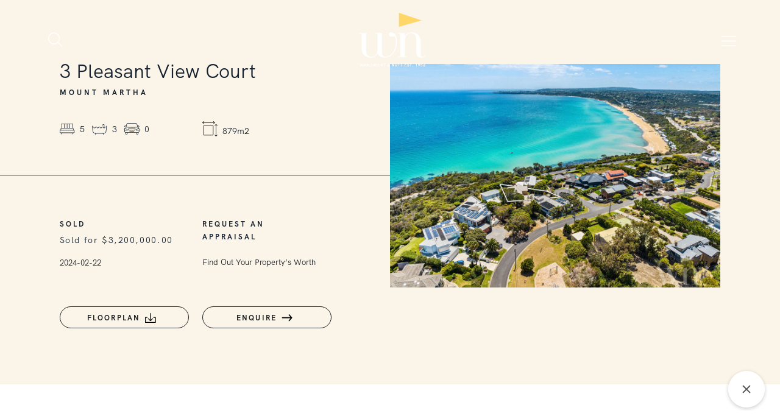

--- FILE ---
content_type: text/html; charset=UTF-8
request_url: https://www.wnre.com.au/property/3-pleasant-view-court-mount-martha-vic-3934-1530069/
body_size: 75108
content:
<!DOCTYPE html><html lang="en-AU"><head><meta charSet="utf-8"/><meta http-equiv="x-ua-compatible" content="ie=edge"/><meta name="viewport" content="width=device-width, initial-scale=1, shrink-to-fit=no"/><meta name="generator" content="Gatsby 5.13.7"/><meta data-react-helmet="true" property="og:url" content="https://www.wnre.com.au/property/3-pleasant-view-court-mount-martha-vic-3934-1530069/"/><meta data-react-helmet="true" name="twitter:creator" content="@atollon"/><meta data-react-helmet="true" property="og:title" content="3 Pleasant View Court, Mount Martha VIC 3934"/><meta data-react-helmet="true" name="twitter:title" content="3 Pleasant View Court, Mount Martha VIC 3934"/><meta data-react-helmet="true" name="description" content="Immerse yourself in the captivating allure of this coastal gem! With its breathtaking views and flexible layout, this residence extends a warm invitation to craft a lifetime of cherished memories. Whe..."/><meta data-react-helmet="true" property="og:description" content="Immerse yourself in the captivating allure of this coastal gem! With its breathtaking views and flexible layout, this residence extends a warm invitation to craft a lifetime of cherished memories. Whe..."/><meta data-react-helmet="true" name="twitter:description" content="Immerse yourself in the captivating allure of this coastal gem! With its breathtaking views and flexible layout, this residence extends a warm invitation to craft a lifetime of cherished memories. Whe..."/><meta data-react-helmet="true" name="twitter:site" content="@atollon"/><meta data-react-helmet="true" name="twitter:card" content="summary_large_image"/><meta data-react-helmet="true" property="article:modified_time" content="2024-07-23T07:27:13Z"/><meta data-react-helmet="true" property="article:published_time" content="2024-07-23T07:27:14Z"/><meta data-react-helmet="true" property="article:publisher" content="https://www.facebook.com/warlimontandnutt/"/><meta data-react-helmet="true" property="og:locale" content="en_AU"/><meta data-react-helmet="true" property="og:type" content="article"/><meta data-react-helmet="true" property="og:site_name" content="Warlimont &amp; Nutt"/><meta data-react-helmet="true" property="og:image" content="https://www.datocms-assets.com/115069/1721714950-3_pleasant_view_ct_r_2397-d81a-a59b-0c79-db9c-636a-523d-18a1_20231123025130.jpg?auto=format&amp;fit=max&amp;w=1000"/><meta data-react-helmet="true" name="twitter:image" content="https://www.datocms-assets.com/115069/1721714950-3_pleasant_view_ct_r_2397-d81a-a59b-0c79-db9c-636a-523d-18a1_20231123025130.jpg?auto=format&amp;fit=max&amp;w=1000"/><meta data-react-helmet="true" property="og:image:width" content="1200"/><meta data-react-helmet="true" property="og:image:height" content="900"/><meta name="theme-color" content="#16212e"/><style data-href="/styles.b97e8e63018988851911.css" data-identity="gatsby-global-css">@charset "UTF-8";@font-face{font-display:swap;font-family:HKGrotesk;font-style:normal;font-weight:400;src:url(/static/HKGrotesk-Regular-6638350d4b2b96867770929c556d89e0.otf) format("truetype")}@font-face{font-display:swap;font-family:HKGrotesk;font-style:normal;font-weight:600;src:url(/static/HKGrotesk-Medium-78037f1cbee6991d0c130cca1a8b29d6.otf) format("truetype")}@font-face{font-display:swap;font-family:HKGrotesk;font-style:normal;font-weight:700;src:url(/static/HKGrotesk-Bold-031cc5f3a6785589af66c66160ec2c28.otf) format("truetype")}@font-face{font-display:swap;font-family:WulkanDisplay;font-style:normal;font-weight:500;src:url(/static/WulkanDisplay-Medium-7fc6cc010a94506e98cd6c2e3b0c8e9d.woff) format("woff"),url(/static/WulkanDisplay-Medium-7fc6cc010a94506e98cd6c2e3b0c8e9d.woff) format("truetype")}@font-face{font-display:swap;font-family:WulkanDisplay;font-style:italic;font-weight:500;src:url(/static/WulkanDisplay-MediumItalic-96a166b18633136ba38d9f0c3b8969b9.woff) format("woff"),url(/static/WulkanDisplay-MediumItalic-96a166b18633136ba38d9f0c3b8969b9.woff) format("truetype")}@font-face{font-display:swap;font-family:WulkanDisplay;font-style:normal;font-weight:600;src:url(/static/WulkanDisplay-SemiBold-05f16950222c508726210c479280efbc.woff) format("woff"),url(/static/WulkanDisplay-SemiBold-05f16950222c508726210c479280efbc.woff) format("truetype")}@font-face{font-display:swap;font-family:ObjektivMk1;font-style:normal;font-weight:700;src:url(/static/ObjektivMk1-Bold-511392ed41a628729ef9d27221e3b13e.woff) format("woff"),url(/static/ObjektivMk1-Bold-511392ed41a628729ef9d27221e3b13e.woff) format("truetype")}@font-face{font-display:swap;font-family:ObjektivMk1;font-style:normal;font-weight:400;src:url(/static/ObjektivMk1-Regular-29b029bdb99a10fbbb78bd0929e88370.woff) format("woff"),url(/static/ObjektivMk1-Regular-29b029bdb99a10fbbb78bd0929e88370.woff) format("truetype")}@font-face{font-display:swap;font-family:ObjektivMk1;font-style:normal;font-weight:300;src:url(/static/ObjektivMk1-Light-b4ca6bc22e85209162401983a42cbd01.woff) format("woff"),url(/static/ObjektivMk1-Light-b4ca6bc22e85209162401983a42cbd01.woff) format("truetype")}@font-face{font-display:swap;font-family:ObjektivMk1;font-style:normal;font-weight:500;src:url(/static/ObjektivMk1-Medium-35088c8df5c7b905b8f751570a1ff09b.woff) format("woff"),url(/static/ObjektivMk1-Medium-35088c8df5c7b905b8f751570a1ff09b.woff) format("truetype")}:root{--color-primary:#000;--color-secondary:#fff;--font-primary:"HKGrotesk",sans-serif;--font-heading:"WulkanDisplay",sans-serif;--container-primary:1366px;--container-secondary:1085px;--color-dark-background:#16212e;--color-light-background:#ece7de;--color-yellow:#ffd768;--color-text-primary:#181b1f;--color-border:#cbcbcb;--color-background-blend:236,231,222;--color-video-blend:126,126,126;--color-property-blend:134,137,134;--color-separator:#979797;--color-stat-separator:#868986;--color-button-text:#faf4e9;--color-details-background:#dbd1c7}*{font-family:var(--font-primary)}html{-ms-text-size-adjust:100%;-webkit-text-size-adjust:100%;-webkit-font-smoothing:antialiased;font-family:sans-serif}body{margin:0}::-webkit-scrollbar{display:none}article,aside,details,figcaption,figure,footer,header,main,menu,nav,section,summary{display:block}audio,canvas,progress,video{display:inline-block}audio:not([controls]){display:none;height:0}progress{vertical-align:baseline}[hidden],template{display:none}a{-webkit-text-decoration-skip:objects;background-color:transparent}a:active,a:hover{outline-width:0}abbr[title]{border-bottom:none;text-decoration:underline;-webkit-text-decoration:underline dotted;text-decoration:underline dotted}b,strong{font-weight:inherit;font-weight:bolder}dfn{font-style:italic}h1{font-size:2em;margin:.67em 0}mark{background-color:#ff0;color:#000}small{font-size:80%}sub,sup{font-size:75%;line-height:0;position:relative;vertical-align:baseline}sub{bottom:-.25em}sup{top:-.5em}img{border-style:none}svg:not(:root){overflow:hidden}code,kbd,pre,samp{font-family:monospace,monospace;font-size:1em}figure{margin:1em 40px}hr{box-sizing:content-box;height:0;overflow:visible}button,input,optgroup,select,textarea{font:inherit;margin:0}optgroup{font-weight:700}button,input{overflow:visible}button,select{text-transform:none}[type=reset],[type=submit],button,html [type=button]{-webkit-appearance:button}[type=button]::-moz-focus-inner,[type=reset]::-moz-focus-inner,[type=submit]::-moz-focus-inner,button::-moz-focus-inner{border-style:none;padding:0}[type=button]:-moz-focusring,[type=reset]:-moz-focusring,[type=submit]:-moz-focusring,button:-moz-focusring{outline:1px dotted ButtonText}fieldset{border:1px solid silver;margin:0 2px;padding:.35em .625em .75em}legend{box-sizing:border-box;color:inherit;display:table;max-width:100%;padding:0;white-space:normal}textarea{overflow:auto}[type=checkbox],[type=radio]{box-sizing:border-box;padding:0}[type=number]::-webkit-inner-spin-button,[type=number]::-webkit-outer-spin-button{height:auto}[type=search]{-webkit-appearance:textfield;outline-offset:-2px}[type=search]::-webkit-search-cancel-button,[type=search]::-webkit-search-decoration{-webkit-appearance:none}::-webkit-input-placeholder{color:inherit;opacity:.54}::-webkit-file-upload-button{-webkit-appearance:button;font:inherit}html{box-sizing:border-box;font:112.5%/1.45em georgia,serif}*{margin:0;padding:0}*,:after,:before{box-sizing:inherit}body{word-wrap:break-word;-ms-font-feature-settings:"kern","liga","clig","calt";font-feature-settings:"kern","liga","clig","calt";color:rgba(0,0,0,.8);font-family:georgia,serif;font-kerning:normal;font-weight:400}img{margin:0;max-width:100%;padding:0}h1{font-size:2.25rem}h1,h2{color:inherit;font-family:-apple-system,BlinkMacSystemFont,Segoe UI,Roboto,Oxygen,Ubuntu,Cantarell,Fira Sans,Droid Sans,Helvetica Neue,sans-serif;font-weight:700;line-height:1.1;margin:0;padding:0;text-rendering:optimizeLegibility}h2{font-size:1.62671rem}h3{font-size:1.38316rem}h3,h4{color:inherit;font-family:-apple-system,BlinkMacSystemFont,Segoe UI,Roboto,Oxygen,Ubuntu,Cantarell,Fira Sans,Droid Sans,Helvetica Neue,sans-serif;font-weight:700;line-height:1.1;margin:0;padding:0;text-rendering:optimizeLegibility}h4{font-size:1rem}h5{font-size:.85028rem}h5,h6{color:inherit;font-family:-apple-system,BlinkMacSystemFont,Segoe UI,Roboto,Oxygen,Ubuntu,Cantarell,Fira Sans,Droid Sans,Helvetica Neue,sans-serif;font-weight:700;line-height:1.1;margin:0;padding:0;text-rendering:optimizeLegibility}h6{font-size:.78405rem}hgroup{margin:0 0 1.45rem;padding:0}ul{margin:0 0 0 1.45rem}ol,ul{list-style-image:none;list-style-position:outside;padding:0}ol{margin:0 0 1.45rem 1.45rem}dd,dl{margin:0 0 1.45rem}dd,dl,p{padding:0}p{margin:0}figure{padding:0}figure,pre{margin:0 0 1.45rem}pre{word-wrap:normal;background:rgba(0,0,0,.04);border-radius:3px;font-size:.85rem;line-height:1.42;overflow:auto;padding:1.45rem}table{border-collapse:collapse;font-size:1rem;line-height:1.45rem;width:100%}fieldset,table{margin:0 0 1.45rem;padding:0}blockquote{margin:0 1.45rem 1.45rem;padding:0}form,iframe,noscript{margin:0 0 1.45rem;padding:0}hr{background:rgba(0,0,0,.2);border:none;height:1px;margin:0 0 calc(1.45rem - 1px);padding:0}address{margin:0 0 1.45rem;padding:0}b,dt,strong,th{font-weight:700}li{margin-bottom:.725rem}ol li,ul li{padding-left:0}li>ol,li>ul{margin-bottom:.725rem;margin-left:1.45rem;margin-top:.725rem}blockquote :last-child,li :last-child,p :last-child{margin-bottom:0}li>p{margin-bottom:.725rem}code,kbd,samp{font-size:.85rem;line-height:1.45rem}abbr,abbr[title],acronym{border-bottom:1px dotted rgba(0,0,0,.5);cursor:help}abbr[title]{text-decoration:none}td,th,thead{text-align:left}td,th{font-feature-settings:"tnum";-moz-font-feature-settings:"tnum";-ms-font-feature-settings:"tnum";-webkit-font-feature-settings:"tnum";border-bottom:1px solid rgba(0,0,0,.12);padding:.725rem .96667rem calc(.725rem - 1px)}td:first-child,th:first-child{padding-left:0}td:last-child,th:last-child{padding-right:0}code,tt{background-color:rgba(0,0,0,.04);border-radius:3px;font-family:SFMono-Regular,Consolas,Roboto Mono,Droid Sans Mono,Liberation Mono,Menlo,Courier,monospace;padding:.2em 0}pre code{background:none;line-height:1.42}code:after,code:before,tt:after,tt:before{content:" ";letter-spacing:-.2em}pre code:after,pre code:before,pre tt:after,pre tt:before{content:""}@media only screen and (max-width:480px){html{font-size:100%}}.form.form-grid fieldset{border:none;display:grid!important;gap:24px}@media(min-width:1085px){.form.form-grid fieldset{grid-template-columns:1fr 1fr}}.form.form-inline fieldset{display:flex!important;gap:24px}.form div[role=alert]{font-family:var(--font-primary);font-size:13px;margin-top:7px}.form__text label{display:none}.form__text input{background:transparent;border:none;border-bottom:1px solid var(--color-secondary);color:var(--color-secondary);font-family:var(--font-primary);font-size:13px;font-weight:400;letter-spacing:normal;line-height:1;padding:0 10px 15px 0;width:100%}.form__text input:focus{outline:none}.form__text input::placeholder{opacity:1}.form__textarea label{display:none}.form__textarea textarea{background:transparent;border:none;border-bottom:1px solid var(--color-secondary);color:var(--color-secondary);font-family:var(--font-primary);font-size:13px;height:150px;letter-spacing:normal;line-height:1;padding:0 10px 15px 0;width:100%}.form__textarea textarea:focus{outline:none}.form__textarea textarea::placeholder{opacity:1}.form__checkbox{align-items:center;display:flex}.form__checkbox label{cursor:pointer;font-size:13px;font-stretch:normal;font-style:normal;letter-spacing:normal;line-height:1.54}.form__checkbox label,.form__checkbox label a{color:var(--color-secondary);font-family:var(--font-primary)}.form__checkbox label a{font-weight:700;text-decoration:underline}.form__checkbox .checkbox-box{border:1px solid var(--color-secondary);height:28px!important;margin-right:10px;width:28px!important}.form__checkbox input[type=checkbox]{display:none}.form__checkbox input[type=checkbox]:checked+.checkbox-box{background-image:url("[data-uri]");background-repeat:no-repeat}.form__checkboxes{grid-column:span 2}.form__checkboxes .form__checkboxes-label{display:flex;font-weight:700}.form__checkboxes .form__checkboxes-wrapper{display:flex;gap:20px;justify-content:flex-start;margin-top:20px}.form__checkboxes label{color:var(--color-secondary);cursor:pointer;font-family:var(--font-primary);font-size:13px;font-stretch:normal;font-style:normal;letter-spacing:normal;line-height:1.54}.form__checkboxes .checkbox-box{border:1px solid var(--color-secondary);height:28px;margin-right:10px;width:28px}.form__checkboxes input[type=checkbox]{display:none}.form__checkboxes input[type=checkbox]:checked+.checkbox-box{background-image:url("[data-uri]");background-repeat:no-repeat}.form__submit{display:grid;gap:36px;margin-top:24px}.form__submit button{background-color:var(--color-dark-background);border:none;border-radius:20px;color:var(--color-secondary);cursor:pointer;display:block;font-family:var(--font-primary);font-size:14px;font-weight:600;line-height:normal;outline:none;padding:11px 0}@media(min-width:1085px){.form__submit{margin-top:0}}.form__file{border:1px dashed var(--color-primary);cursor:pointer;padding:20px;position:relative}.form__file input{cursor:pointer;height:100%;left:0;opacity:0;position:absolute;top:0;width:100%}.form__file svg{margin:10px 0 0}.form__file h3,.form__file label,.form__file p,.form__file span{font-size:13px}::selection{background:var(--color-primary);color:var(--color-secondary)}body{min-height:100vh;overflow-x:hidden;width:100vw}.mobile{display:none}.desktop{display:block}.d-none{display:none}div,li,ol,p,span,table,ul{font-size:16px;font-weight:300;line-height:1.2}a,div,li,ol,p,span,table,ul{font-family:var(--font-primary)}a{color:var(--color-primary);text-decoration:none}@media(max-width:1300px){.sidetext{display:none}}@media(max-width:992px){.mobile{display:block}.desktop{display:none}}.error-404{align-items:center;display:flex;flex-direction:column;justify-content:center;min-height:80vh;width:100%}.error-404__content__title{font-family:var(--font-primary);font-weight:700}.error-404__content__description{font-weight:200}header{padding:0 24px;position:fixed;transition:all .3s ease;width:100%;z-index:1000}@media(min-width:1085px){header{padding-left:79px;padding-right:71px}}body.scroll-prevent{overflow-y:hidden}.has-scrolled{background-color:var(--color-dark-background)}.has-scrolled .header__container{padding:20px 0}@media(min-width:1085px){.has-scrolled .header__container{height:80px}}.has-scrolled .header__container__logo{height:20px;width:45px}@media(min-width:1085px){.has-scrolled .header__container__logo{height:58px;width:70px}}.header{position:fixed;top:0;transition:.3s;width:100vw;z-index:1000}.header__dark{background-color:var(--color-dark-background)!important;transition-duration:10s!important}.header__container{align-items:flex-end;display:flex;justify-content:space-between;margin-left:auto;margin-right:auto;max-width:calc(50vw + 565px);padding:22px 0;transition:.4s;z-index:1000}@media(min-width:1085px){.header__container{align-items:center;height:130px;padding:unset}}.header__container__logo{height:20px;transition:all .3s ease;width:45px;z-index:10}.header__container__logo img{margin-top:-10px}@media(min-width:1085px){.header__container__logo{height:89px;width:108px}.header__container__logo img{margin-top:0}}.header__container__hamburger,.header__container__search{background:transparent;border:none;cursor:pointer;outline:none;padding:0;z-index:10}.header__container__hamburger.is-light>img,.header__container__search.is-light>img{filter:invert(100%)!important}.header__container__hamburger img{height:21px;margin-bottom:-8px;width:21px}@media(min-width:1085px){.header__container__hamburger img{height:25px;width:25px}}.header__container__cross img{height:21px;margin-bottom:-8px;width:21px}@media(min-width:1085px){.header__container__cross img{height:25px;width:25px}}.header__container__search img{display:block;width:20px}@media(min-width:1085px){.header__container__search img{height:24px;width:24px}}.header__flyout{animation:fadein .2s linear .1s forwards;background-color:var(--color-dark-background);height:100vh;opacity:0;overflow:scroll;padding:27px;position:fixed;right:0;top:0;width:100%;z-index:-1}@media(min-width:1085px){.header__flyout{padding:0 70px}}.header__flyout__top{color:var(--color-secondary);display:flex;flex-direction:column;margin:0 auto;max-width:var(--container-secondary);padding-top:110px}@media(min-width:1085px){.header__flyout__top{align-items:center;flex-direction:row;justify-content:space-between;padding-top:210px}}.header__flyout__top__left{display:flex;justify-content:space-between;padding:0}@media(min-width:1085px){.header__flyout__top__left{padding:unset}}@media(min-width:1240px){.header__flyout__top__left{width:68%}}.header__flyout__top__left .header-nav,.header__flyout__top__left .header-nav-second{flex:1 1}.header__flyout__top__left .header-nav a,.header__flyout__top__left .header-nav-second a{text-decoration:none}.header__flyout__top__left .header-nav p,.header__flyout__top__left .header-nav-second p{color:var(--color-secondary);font-family:var(--font-primary);font-size:20px;font-stretch:normal;font-style:normal;font-weight:700;font-weight:500;letter-spacing:normal;line-height:1.85;text-align:center}@media(min-width:1085px){.header__flyout__top__left .header-nav p,.header__flyout__top__left .header-nav-second p{font-size:32px;line-height:1.81;text-align:unset}.header__flyout__top__left .header-nav p:hover,.header__flyout__top__left .header-nav-second p:hover{color:var(--color-yellow)}.header__flyout__top__left .header-nav-second{margin-left:82px}}.header__flyout__top__right{margin-top:115px;padding:7px}@media(min-width:1085px){.header__flyout__top__right{display:flex;margin-top:unset;padding:unset}}.header__flyout__top__right__address-contact{display:flex;justify-content:space-between;margin-bottom:17px}@media(min-width:1085px){.header__flyout__top__right__address-contact{flex-direction:column;margin-bottom:unset}.header__flyout__top__right__address-contact .header-address{margin-bottom:48px}}.header__flyout__top__right__address-contact .header-address__label{font-family:var(--font-primary);font-size:14px;font-weight:500;line-height:18.24px;margin-bottom:12px;text-align:center}@media(min-width:1085px){.header__flyout__top__right__address-contact .header-address__label{margin-bottom:11px}}.header__flyout__top__right__address-contact .header-address__address{color:var(--color-border);font-family:var(--font-primary);font-size:13px;font-weight:400;line-height:1.69;text-align:center}@media(min-width:1085px){.header__flyout__top__right__address-contact .header-address__address{line-height:1.54}}.header__flyout__top__right__address-contact .header-contact{min-width:140px;padding:0 10px}@media(min-width:1085px){.header__flyout__top__right__address-contact .header-contact{min-width:unset;padding:unset}}.header__flyout__top__right__address-contact .header-contact__label{font-family:var(--font-primary);font-size:14px;font-weight:500;line-height:18.24px;margin-bottom:12px;text-align:center}@media(min-width:1085px){.header__flyout__top__right__address-contact .header-contact__label{margin-bottom:11px}}.header__flyout__top__right__address-contact .header-contact a{text-decoration:none}.header__flyout__top__right__address-contact .header-contact__number{color:var(--color-border);font-family:var(--font-primary);font-size:15px;font-weight:400;line-height:1.6;text-align:center}.header__flyout__top__right__email-socials{align-items:flex-end;display:flex;flex-direction:row-reverse;justify-content:space-between}@media(min-width:1085px){.header__flyout__top__right__email-socials{align-items:unset;flex-direction:column;margin-left:54px}}.header__flyout__top__right__email-socials .header-email__label{font-family:var(--font-primary);font-size:14px;font-weight:500;line-height:18.24px;margin-bottom:12px;text-align:center}@media(min-width:1085px){.header__flyout__top__right__email-socials .header-email__label{margin-bottom:11px}}.header__flyout__top__right__email-socials .header-email a{text-decoration:none}.header__flyout__top__right__email-socials .header-email__mail{color:var(--color-border);font-family:var(--font-primary);font-size:13px;font-weight:400;line-height:1.69;text-align:center}@media(min-width:1085px){.header__flyout__top__right__email-socials .header-email__mail{line-height:1.54}}.header__flyout__top__right__email-socials .header-socials{min-width:161px;padding:0 15px}@media(min-width:1085px){.header__flyout__top__right__email-socials .header-socials{min-width:unset;padding:unset}}.header__flyout__top__right__email-socials .header-socials__label{font-family:var(--font-primary);font-size:14px;font-weight:500;line-height:18.24px;margin-bottom:12px;text-align:center}@media(min-width:1085px){.header__flyout__top__right__email-socials .header-socials__label{margin-bottom:11px}}.header__flyout__top__right__email-socials .header-socials span{display:flex;justify-content:space-between;margin:0 auto}.header__flyout__top__right__email-socials .header-socials span img{height:16px}@media(min-width:1085px){.header__flyout__top__right__email-socials .header-socials span img{height:18px}}.header__flyout__line{background-color:var(--color-border);height:1px;margin-top:60px}@media(min-width:1085px){.header__flyout__line{margin:114px auto 0;width:calc(100% - 150px)}}.header__flyout__bottom p{color:var(--color-secondary);font-family:var(--font-primary);font-size:10px;font-style:normal;font-weight:700;letter-spacing:3.33px;line-height:normal;line-height:18px;margin-bottom:28px;margin-top:28px;text-align:center;text-transform:uppercase}@keyframes fadein{0%{opacity:0}to{opacity:1}}.footer{background-color:var(--color-dark-background);color:var(--color-secondary);padding:141px 25px 64px;position:relative}@media(min-width:1085px){.footer{padding:112px 99px 80px}}.footer__container{margin-left:auto;margin-right:auto;max-width:var(--container-primary)}.footer__container__logo{height:45px;left:50%;position:absolute;top:60px;transform:translateX(-50%);width:149px}@media(min-width:1085px){.footer__container__logo{height:30.34px;top:96px;width:220px}}.footer__container__top{display:flex;flex-direction:column;margin:0 auto;max-width:calc(var(--container-secondary) - 80px)}@media(min-width:1085px){.footer__container__top{flex-direction:row;justify-content:space-between}}.footer__container__top__address-contact{display:flex;justify-content:space-between;margin-bottom:17px}@media(min-width:1085px){.footer__container__top__address-contact{flex-direction:column;margin-bottom:unset;min-width:181px}.footer__container__top__address-contact .footer-address{margin-bottom:48px}}.footer__container__top__address-contact .footer-address__label{font-family:var(--font-primary);font-size:14px;font-weight:500;line-height:18.24px;margin-bottom:12px;text-align:center}@media(min-width:1085px){.footer__container__top__address-contact .footer-address__label{margin-bottom:14px}}.footer__container__top__address-contact .footer-address__address{color:var(--color-border);font-family:var(--font-primary);font-size:13px;font-weight:400;line-height:1.69;text-align:center}@media(min-width:1085px){.footer__container__top__address-contact .footer-address__address{line-height:1.54}}.footer__container__top__address-contact .footer-contact{min-width:140px;padding:0 10px}@media(min-width:1085px){.footer__container__top__address-contact .footer-contact{min-width:unset;padding:unset}}.footer__container__top__address-contact .footer-contact__label{font-family:var(--font-primary);font-size:14px;font-weight:500;line-height:18.24px;margin-bottom:12px;text-align:center}@media(min-width:1085px){.footer__container__top__address-contact .footer-contact__label{margin-bottom:14px}}.footer__container__top__address-contact .footer-contact a{text-decoration:none}.footer__container__top__address-contact .footer-contact__number{color:var(--color-border);font-family:var(--font-primary);font-size:13px;font-weight:400;line-height:1.6;text-align:center}@media(min-width:1085px){.footer__container__top__address-contact .footer-contact__number{line-height:.67}}.footer__container__top__email-socials{align-items:flex-end;display:flex;flex-direction:row-reverse;justify-content:space-between}@media(min-width:1085px){.footer__container__top__email-socials{align-items:unset;flex-direction:column;min-width:181px}}.footer__container__top__email-socials .footer-email__label{font-family:var(--font-primary);font-size:14px;font-weight:500;line-height:18.24px;margin-bottom:12px;text-align:center}@media(min-width:1085px){.footer__container__top__email-socials .footer-email__label{margin-bottom:14px}}.footer__container__top__email-socials .footer-email a{text-decoration:none}.footer__container__top__email-socials .footer-email__mail{color:var(--color-border);font-family:var(--font-primary);font-size:13px;font-weight:400;line-height:1.69;text-align:center}@media(min-width:1085px){.footer__container__top__email-socials .footer-email__mail{line-height:1.54}}.footer__container__top__email-socials .footer-socials{min-width:171px;padding:0 15px}@media(min-width:1085px){.footer__container__top__email-socials .footer-socials{min-width:181px}}.footer__container__top__email-socials .footer-socials__label{font-family:var(--font-primary);font-size:14px;font-weight:500;line-height:18.24px;margin-bottom:12px;text-align:center}@media(min-width:1085px){.footer__container__top__email-socials .footer-socials__label{margin-bottom:14px}}.footer__container__top__email-socials .footer-socials span{display:flex;justify-content:space-between;margin:0 auto}.footer__container__top__email-socials .footer-socials span img{height:16px}@media(min-width:1085px){.footer__container__top__email-socials .footer-socials span img{height:18px}}.footer__container__top__links-desktop{display:none}@media(min-width:1085px){.footer__container__top__links-desktop{display:block;padding-top:65px;width:183px}.footer__container__top__links-desktop a{text-decoration:none}.footer__container__top__links-desktop p{color:var(--color-secondary);font-family:var(--font-primary);font-size:14px;font-weight:400;line-height:24px;text-align:center}}.footer__container__line-one{background-color:var(--color-border);height:1px;margin-bottom:35px;margin-top:34px}@media(min-width:1085px){.footer__container__line-one{margin-bottom:26px;margin-top:57px}}.footer__container__mobile-links{align-items:center;display:flex;justify-content:space-between}@media(min-width:1085px){.footer__container__mobile-links{display:none}}.footer__container__mobile-links .footer-nav{min-width:156px}.footer__container__mobile-links .footer-nav-second{min-width:139px}.footer__container__mobile-links .footer-nav a,.footer__container__mobile-links .footer-nav-second a{text-decoration:none}.footer__container__mobile-links .footer-nav p,.footer__container__mobile-links .footer-nav-second p{color:var(--color-secondary);font-family:var(--font-primary);font-size:12px;letter-spacing:0;line-height:2;text-align:center}.footer__container__line-two{background-color:var(--color-border);height:1px;margin:35px 0}@media(min-width:1085px){.footer__container__line-two{display:none}}.footer__container__bottom{display:flex;flex-direction:column;margin:0 auto;max-width:var(--container-secondary)}@media(min-width:1085px){.footer__container__bottom{flex-direction:row;justify-content:space-between}}.footer__container__bottom__terms-privacy{display:flex;justify-content:space-between;margin-bottom:8px;padding:0 61px}@media(min-width:600px){.footer__container__bottom__terms-privacy{padding:unset}}@media(min-width:1085px){.footer__container__bottom__terms-privacy{margin-bottom:unset;width:217px}}.footer__container__bottom__terms-privacy a{text-decoration:none}.footer__container__bottom__terms-privacy p{color:var(--color-secondary);font-family:var(--font-primary);font-size:11px;font-weight:400;line-height:normal}.footer__container__bottom__links-desktop-more{display:none}@media(min-width:1085px){.footer__container__bottom__links-desktop-more{display:block;width:113px}.footer__container__bottom__links-desktop-more .footer-nav-second{display:flex}.footer__container__bottom__links-desktop-more .footer-nav-second a{text-decoration:none}.footer__container__bottom__links-desktop-more .footer-nav-second p{color:var(--color-secondary);font-family:var(--font-primary);font-size:11px;font-weight:400;line-height:normal;margin-right:38px}}.footer__container__bottom__info{display:flex;justify-content:space-between;padding:0 46px}@media(min-width:600px){.footer__container__bottom__info{padding:unset}}@media(min-width:1085px){.footer__container__bottom__info{width:240px}}@media(min-width:1100px){.footer__container__bottom__info{width:266px}}.footer__container__bottom__info a,.footer__container__bottom__info p{color:var(--color-secondary);font-family:var(--font-primary);font-size:11px;font-weight:400;letter-spacing:normal;line-height:normal}.footer__container__bottom__info a{text-decoration:none}.footer__container__bottom__info span{line-height:normal}.footer__container__about{margin:35px auto 0;max-width:calc(var(--container-secondary) - 300px)}@media(min-width:1085px){.footer__container__about{margin-top:32px}}.footer__container__about p{color:var(--color-border);font-family:var(--font-primary);font-size:11px;font-weight:300;letter-spacing:normal;line-height:1.73;text-align:center}.error-container{align-items:center;display:flex;justify-content:center;min-height:80vh}.error-container__content>h1{font-family:var(--font-primary);font-weight:700}.error-container__content>p{font-weight:200}.error-container__content>a,.error-container__content>p{font-family:var(--font-primary)}.top-banner{background-position:50%;background-size:cover;padding:0 27px;position:relative}.top-banner:before{background-color:rgba(0,0,0,.5);content:"";height:100%;left:0;position:absolute;top:0;width:100%}.top-banner.no-padding{padding:0;z-index:999}.top-banner video{display:block;height:100%;margin:0;object-fit:cover;object-position:center;width:100%}.top-banner .gatsby-image-wrapper,.top-banner video{left:0;position:absolute;top:0}.top-banner__container{align-items:center;display:flex;justify-content:center;min-height:100vh;padding-bottom:92px;position:relative}.top-banner__container.top-banner-small{min-height:500px;padding-bottom:0}@media(min-width:1085px){.top-banner__container{padding-bottom:unset}.top-banner__container.top-banner-small{min-height:600px;padding-top:60px}}.top-banner__container__logo-link{left:50%;position:fixed;z-index:1001}.top-banner__container__logo{height:185px!important;transform-origin:bottom;width:225px!important}@media(min-width:1085px){.top-banner__container__logo{height:265px!important;width:322px!important}}.top-banner__container__info__heading{padding:0}@media(min-width:1085px){.top-banner__container__info__heading{padding:unset}}.top-banner__container__info span,.top-banner__container__info__heading{color:var(--color-secondary);font-family:var(--font-heading);font-size:30px;font-weight:500;letter-spacing:normal;line-height:normal;text-align:center}@media(min-width:1085px){.top-banner__container__info span,.top-banner__container__info__heading{font-size:50px}}.top-banner__container__info h1{font-style:normal}.top-banner__container__info p{color:var(--color-secondary);font-family:var(--font-primary);font-size:14px;font-weight:600;line-height:normal;margin-top:20px;padding:0 10%;text-align:center}@media(min-width:1085px){.top-banner__container__info p{line-height:normal;margin-top:24px}}@media(max-width:992px){.top-banner{background-position:70% 50%}}.newsletter{background-position:50%;background-size:cover;display:flex;justify-content:center;padding:62px 27px 60px}@media(min-width:1085px){.newsletter{padding:110px 0 181px}}.newsletter__logo{display:flex;justify-content:center;margin-bottom:30px}.newsletter__logo img{height:auto;margin:0;width:90px}.newsletter__container{width:608px}.newsletter__container span,.newsletter__container__heading{color:var(--color-secondary);font-size:30px;font-style:normal;font-weight:500;letter-spacing:normal;line-height:normal;margin-bottom:28px;text-align:center}.newsletter__container span br,.newsletter__container__heading br{display:none}.newsletter__container span br#mobile,.newsletter__container__heading br#mobile{display:block}@media(min-width:1085px){.newsletter__container span,.newsletter__container__heading{font-size:32px;margin-bottom:40px}.newsletter__container span br,.newsletter__container__heading br{display:block}.newsletter__container span br#mobile,.newsletter__container__heading br#mobile{display:none}}.newsletter__container span span,.newsletter__container__heading span{padding:unset}.newsletter__container ul{display:flex;flex-wrap:wrap;gap:20px;justify-content:center;list-style:none;margin:50px 0 0;padding:0}.newsletter__container ul li{margin:0}.newsletter__container ul li .btn{background:var(--color-dark-background);border:1px solid var(--color-dark-background);border-radius:20px;color:var(--color-secondary);cursor:pointer;font-family:var(--font-primary);font-size:12px;font-weight:700;letter-spacing:2.18px;line-height:normal;padding:11px 20px;text-transform:uppercase;transition:all .3s ease}.newsletter__container__heading.popup-heading{margin:0 auto;max-width:360px}.three-cards{background-blend-mode:multiply;background-color:rgba(var(--color-background-blend),.21);padding:36px 27px 73px;position:relative}@media(min-width:1085px){.three-cards{padding:70px 27px 140px}.three-cards__container{display:flex}}.three-cards__container__left-label{color:var(--color-text-primary);font-family:var(--font-primary);font-size:9px;font-weight:700;left:0;letter-spacing:3px;text-transform:uppercase}.three-cards__container__left-label,.three-cards__container__right-line{min-width:calc(50vw - 542.5px);position:absolute;text-align:center;top:400px;transform:translateY(-50%) rotate(-90deg);z-index:1}.three-cards__container__right-line{right:0}.three-cards__container__right-line__line{border-bottom:1px solid var(--color-dark-background);margin:0 auto;width:100px}.three-cards__container__cards{margin:0 auto}@media(min-width:1085px){.three-cards__container__cards{width:var(--container-secondary)}}.three-cards__container__cards span,.three-cards__container__cards__heading{color:var(--color-text-primary);font-family:var(--font-primary);font-size:32px;font-stretch:normal;font-weight:500;letter-spacing:normal;line-height:1.19;margin-bottom:40px;text-align:center}@media(min-width:1085px){.three-cards__container__cards span,.three-cards__container__cards__heading{font-size:44px;line-height:1.05;margin-bottom:67px}}.three-cards__container__cards__heading{font-style:normal}.three-cards__container__cards__grid{display:grid;gap:40px}@media(min-width:1085px){.three-cards__container__cards__grid{gap:47px;grid-template-columns:1fr 1fr 1fr}}.three-cards__container__cards__grid .articles-card h1{color:var(--color-text-primary);font-family:var(--font-primary);font-size:26px;font-style:normal;font-weight:500;letter-spacing:normal;line-height:normal;margin-bottom:20px}@media(min-width:1085px){.three-cards__container__cards__grid .articles-card h1{font-size:32px;margin-bottom:29px;text-align:center}}.three-cards__container__cards__grid .articles-card__image{background-position:50%;background-repeat:no-repeat;background-size:100%;height:180px;left:-27px;max-width:calc(100% - 40px);position:relative}@media(min-width:400px){.three-cards__container__cards__grid .articles-card__image{height:35vh}}@media(min-width:1085px){.three-cards__container__cards__grid .articles-card__image{background-size:cover;height:464px;left:unset;max-width:unset}}.three-cards__container__cards__grid .articles-card p{color:var(--color-text-primary);font-family:var(--font-primary);font-size:14px;font-weight:400;letter-spacing:normal;line-height:1.57;margin-top:22px;max-width:245px}@media(min-width:1085px){.three-cards__container__cards__grid .articles-card p{font-size:13px;line-height:1.54;margin-top:30px;max-width:330px;text-align:center}}.three-cards__container__cards__grid .articles-card__button{margin-top:20px}@media(min-width:1085px){.three-cards__container__cards__grid .articles-card__button{margin-top:30px;text-align:center}}.three-cards__container__cards__grid .articles-card__button span button{background-color:transparent;border:none;border-radius:20px;color:var(--color-dark-background);cursor:pointer;font-family:var(--font-primary);font-size:14px;font-weight:400;letter-spacing:unset;line-height:18.24px;padding:11px 20px;text-transform:none;transition:all .3s ease}.three-cards__container__cards__grid .articles-card__button span button:hover{background-color:var(--color-dark-background);color:var(--color-secondary)}@media(max-width:1048px){.three-cards__container__cards__grid .articles-card__button span button{background-color:var(--color-dark-background);color:var(--color-secondary)}}@media(min-width:1085px){.three-cards__container__cards__grid .articles-card{transform:translateY(-155px)}}.three-cards__container__cards__grid .articles-card:nth-of-type(2n){transform:unset}.three-cards__container__cards__grid .articles-card:nth-of-type(2n) h1{text-align:right}@media(min-width:1085px){.three-cards__container__cards__grid .articles-card:nth-of-type(2n) h1{text-align:center}}.three-cards__container__cards__grid .articles-card:nth-of-type(2n) .articles-card__image{left:unset;position:relative;right:-67px}@media(min-width:1085px){.three-cards__container__cards__grid .articles-card:nth-of-type(2n) .articles-card__image{right:unset}}.three-cards__container__cards__grid .articles-card:nth-of-type(2n) p{position:relative;right:-67px}@media(min-width:1085px){.three-cards__container__cards__grid .articles-card:nth-of-type(2n) p{right:unset}}.three-cards__container__cards__grid .articles-card:nth-of-type(2n) .articles-card__button button{position:relative;right:-67px}@media(min-width:1085px){.three-cards__container__cards__grid .articles-card:nth-of-type(2n) .articles-card__button button{right:unset}}.dark-background,.dark-bg{background-color:var(--color-dark-background)}.intro-video{color:var(--color-secondary);padding:18px 27px 32.5px;position:relative}.intro-video__background-image{background-repeat:no-repeat;background-size:cover;height:1450px;left:0;position:absolute;top:100vh;width:100%;z-index:-1;z-index:0}@media(min-width:1085px){.intro-video{padding:100px 35px 120px}}.intro-video>div{display:flex}@media(min-width:1085px){.intro-video>div{justify-content:center}}.intro-video__lightbox{align-items:center;display:flex;height:100vh;justify-content:center;left:0;position:fixed;top:0;width:100%;z-index:999}.intro-video__lightbox__background{background:rgba(0,0,0,.5);cursor:pointer;height:100vh;left:0;position:absolute;top:0;width:100%;z-index:1000}.intro-video__lightbox__video{position:relative;z-index:1000}.intro-video__lightbox__close{cursor:pointer;font-family:var(--font-primary);font-size:15px;font-weight:500;position:absolute;right:0;top:-30px}.intro-video__left-label{left:0;top:170px;transform:translateY(-50%) rotate(-90deg)}.intro-video__left-label,.intro-video__right-label{color:var(--color-border);font-family:var(--font-primary);font-size:9px;font-weight:700;letter-spacing:3px;min-width:calc(50vw - 542.5px);position:absolute;text-align:center;text-transform:uppercase;z-index:1}.intro-video__right-label{right:0;top:200px;transform:translateY(-50%) rotate(90deg)}.intro-video__container{cursor:pointer;margin-left:auto;margin-right:auto;position:relative;width:100%}@media(min-width:1085px){.intro-video__container{width:var(--container-secondary)}}.intro-video__container__player-wrapper{display:block;min-height:212px;padding-top:31.4%;position:relative}@media(min-width:1085px){.intro-video__container__player-wrapper{min-height:300px}}.intro-video__container__player-wrapper .play-welcome{align-items:center;background:transparent;border:1px solid var(--color-secondary);border-radius:50%;cursor:pointer;display:flex;justify-content:center;left:calc(50% - 40px);padding:16px 15px 16px 19px;position:absolute;top:50%;transform:translate(-50%,-50%)}.intro-video__container .welcome,.intro-video__container h2{color:var(--color-secondary);font-family:var(--font-primary);font-size:14px;font-weight:400;left:calc(50% + 35px);line-height:18.24px;pointer-events:none;position:absolute;top:50%;transform:translate(-50%,-50%)}.intro-video__description{margin:-30px auto 0;max-width:870px;pointer-events:none;position:relative;text-align:center}@media(min-width:1085px){.intro-video__description{margin-top:-58px}}.intro-video__description div,.intro-video__description p,.intro-video__description span{font-family:var(--font-primary);font-size:26px;font-stretch:normal;font-weight:500;letter-spacing:normal;line-height:1.31;text-align:center}@media(min-width:1085px){.intro-video__description div,.intro-video__description p,.intro-video__description span{font-size:32px}}.intro-video__description div *{text-align:center}.intro-video__description div{font-style:normal}.home-properties{background-color:var(--color-dark-background);color:var(--color-secondary);padding:32.5px 27px 50px;position:relative}@media(min-width:1085px){.home-properties{padding:60px 35px 0}}.home-properties__container{max-height:788px}@media(min-width:1085px){.home-properties__container{max-height:578px}.home-properties__container__wrapper{display:flex}}.home-properties__container__wrapper__left-label{color:var(--color-border);font-family:var(--font-primary);font-size:9px;font-weight:700;left:0;letter-spacing:3px;text-transform:uppercase}.home-properties__container__wrapper__left-label,.home-properties__container__wrapper__right-line{min-width:calc(50vw - 542.5px);position:absolute;text-align:center;top:50%;transform:translateY(-50%) rotate(-90deg);z-index:1}.home-properties__container__wrapper__right-line{right:0}.home-properties__container__wrapper__right-line__line{border-bottom:1px solid var(--color-separator);display:none;margin:0 auto;width:100px}@media(min-width:1085px){.home-properties__container__wrapper__right-line__line{display:block}}.home-properties__container__wrapper__grid{z-index:9}@media(min-width:1085px){.home-properties__container__wrapper__grid{display:grid;gap:28px;grid-template-columns:305px auto;margin:0 auto;width:var(--container-secondary)}}.home-properties__container__wrapper__grid .home-property-left{display:none}@media(min-width:1085px){.home-properties__container__wrapper__grid .home-property-left{display:grid;gap:28px}}.home-properties__container__wrapper__grid .home-property-left>div a{text-decoration:none}.home-properties__container__wrapper__grid .home-property-left>div a .featured-property-card{background-blend-mode:multiply;background-color:rgba(var(--color-property-blend),.62);background-position:50%;background-size:cover;cursor:pointer;display:flex;flex-direction:column;height:401px;justify-content:flex-end;overflow-y:hidden;padding:30px;position:relative}.home-properties__container__wrapper__grid .home-property-left>div a .featured-property-card h4{color:var(--color-secondary);font-family:var(--font-primary);font-size:22px;font-stretch:normal;font-style:normal;font-weight:600;letter-spacing:normal;line-height:1.09}.home-properties__container__wrapper__grid .home-property-left>div a .featured-property-card p{color:var(--color-secondary);font-family:var(--font-primary);font-size:14px;font-stretch:normal;font-style:normal;font-weight:400;line-height:18.24px;margin-top:10px}.home-properties__container__wrapper__grid .home-property-left>div a .featured-property-card:hover>.featured-property-card__specs{transform:translateY(45%)}.home-properties__container__wrapper__grid .home-property-left>div a .featured-property-card__specs{background-color:var(--color-yellow);bottom:0;clip-path:polygon(0 0,100% 13%,100% 100%,0 100%);display:none;left:0;padding:0 20px;position:absolute;right:0;top:0;transform:translateY(100%);transition:all .3s ease}@media(min-width:1085px){.home-properties__container__wrapper__grid .home-property-left>div a .featured-property-card__specs{display:flex}}.home-properties__container__wrapper__grid .home-property-left>div a .featured-property-card__specs>div{bottom:calc(45% + 30px);position:absolute;width:calc(100% - 40px)}.home-properties__container__wrapper__grid .home-property-left>div a .featured-property-card__specs>div h4,.home-properties__container__wrapper__grid .home-property-left>div a .featured-property-card__specs>div p{color:var(--color-dark-background)}.home-properties__container__wrapper__grid .home-property-left>div a .featured-property-card__specs>div .overlay-specs{align-items:center;color:var(--color-dark-background);display:flex;justify-content:space-between;margin-top:24px}.home-properties__container__wrapper__grid .home-property-left>div a .featured-property-card__specs>div .overlay-specs__number{display:flex}.home-properties__container__wrapper__grid .home-property-left>div a .featured-property-card__specs>div .overlay-specs__number span{align-items:flex-end;display:flex}.home-properties__container__wrapper__grid .home-property-left>div a .featured-property-card__specs>div .overlay-specs__number span img{margin-right:8px}.home-properties__container__wrapper__grid .home-property-left>div a .featured-property-card__specs>div .overlay-specs__number span h3{font-family:var(--font-primary);font-size:14px;font-style:normal;font-weight:500;line-height:normal;margin-right:12px}.home-properties__container__wrapper__grid .home-property-left>div a .featured-property-card__specs>div .overlay-specs__line{background-color:var(--color-dark-background);height:1px;width:56px}.home-properties__container__wrapper__grid .home-property-left>div a .featured-property-card__sold{background-color:var(--color-yellow);clip-path:polygon(0 0,0 100%,100% 50%);height:48px;left:0;position:absolute;top:-48px;transform:translateY(100%);transition:all .3s ease;width:110px}.home-properties__container__wrapper__grid .home-property-left>div a .featured-property-card__sold p{color:var(--color-dark-background);font-family:var(--font-primary);font-size:20px;font-weight:600;letter-spacing:normal;padding:0 0 0 9px;text-align:left;text-transform:uppercase}.home-properties__container__wrapper__grid .home-property-left>div a .featured-property-card__sold--under-contract{height:63px;width:250px}.home-properties__container__wrapper__grid .home-property-left>div a .featured-property-card__sold--under-contract p{font-size:14px;margin-top:22px}.home-properties__container__wrapper__grid .home-property-left>div:nth-of-type(2) a .featured-property-card{height:256px}@media(min-width:1085px){.home-properties__container__wrapper__grid .home-property-left>div:nth-of-type(2) a .featured-property-card{height:300px}}.home-properties__container__wrapper__grid .home-property-right{display:grid;gap:32px;position:relative}@media(min-width:1085px){.home-properties__container__wrapper__grid .home-property-right{gap:28px;grid-template-columns:1fr 1fr}}.home-properties__container__wrapper__grid .home-property-right>div a{text-decoration:none}.home-properties__container__wrapper__grid .home-property-right>div .featured-property-card{background-blend-mode:multiply;background-color:rgba(var(--color-property-blend),.62);background-position:50%;background-size:cover;cursor:pointer;display:flex;flex-direction:column;height:256px;justify-content:flex-end;overflow-y:hidden;padding:30px 20px;position:relative}@media(min-width:1085px){.home-properties__container__wrapper__grid .home-property-right>div .featured-property-card{padding:30px}}.home-properties__container__wrapper__grid .home-property-right>div .featured-property-card h4{color:var(--color-secondary);font-family:var(--font-primary);font-size:22px;font-stretch:normal;font-style:normal;font-weight:600;letter-spacing:normal;line-height:1.09}.home-properties__container__wrapper__grid .home-property-right>div .featured-property-card p{color:var(--color-secondary);font-family:var(--font-primary);font-size:14px;font-stretch:normal;font-style:normal;font-weight:400;line-height:18.24px;margin-top:10px}@media(min-width:1085px){.home-properties__container__wrapper__grid .home-property-right>div .featured-property-card{height:464px}}.home-properties__container__wrapper__grid .home-property-right>div .featured-property-card:hover>.featured-property-card__specs{transform:translateY(45%)}.home-properties__container__wrapper__grid .home-property-right>div .featured-property-card__specs{background-color:var(--color-yellow);bottom:0;clip-path:polygon(0 0,100% 13%,100% 100%,0 100%);display:none;left:0;padding:0 20px;position:absolute;right:0;top:0;transform:translateY(100%);transition:all .3s ease}@media(min-width:1085px){.home-properties__container__wrapper__grid .home-property-right>div .featured-property-card__specs{display:flex}}.home-properties__container__wrapper__grid .home-property-right>div .featured-property-card__specs>div{bottom:calc(45% + 30px);position:absolute;width:calc(100% - 40px)}.home-properties__container__wrapper__grid .home-property-right>div .featured-property-card__specs>div h4,.home-properties__container__wrapper__grid .home-property-right>div .featured-property-card__specs>div p{color:var(--color-dark-background)}.home-properties__container__wrapper__grid .home-property-right>div .featured-property-card__specs>div .overlay-specs{align-items:center;color:var(--color-dark-background);display:flex;justify-content:space-between;margin-top:24px}.home-properties__container__wrapper__grid .home-property-right>div .featured-property-card__specs>div .overlay-specs__number{display:flex}.home-properties__container__wrapper__grid .home-property-right>div .featured-property-card__specs>div .overlay-specs__number span{align-items:flex-end;display:flex}.home-properties__container__wrapper__grid .home-property-right>div .featured-property-card__specs>div .overlay-specs__number span img{margin-right:8px}.home-properties__container__wrapper__grid .home-property-right>div .featured-property-card__specs>div .overlay-specs__number span h3{font-family:var(--font-primary);font-size:14px;font-style:normal;font-weight:500;line-height:normal;margin-right:12px}.home-properties__container__wrapper__grid .home-property-right>div .featured-property-card__specs>div .overlay-specs__line{background-color:var(--color-dark-background);height:1px;width:56px}.home-properties__container__wrapper__grid .home-property-right>div:nth-of-type(3){grid-column:1/-1}.home-properties__container__wrapper__grid .home-property-right>div:nth-of-type(3) .featured-property-card{height:256px}@media(min-width:1085px){.home-properties__container__wrapper__grid .home-property-right>div:nth-of-type(3) .featured-property-card{height:237px}}.home-properties__container__wrapper__grid .home-property-right>div:nth-of-type(3) .featured-property-card:hover .featured-property-card__specs{transform:translateY(38%)}.home-properties__container__wrapper__grid .home-property-right>div:nth-of-type(3) .featured-property-card__specs div{bottom:calc(38% + 30px)}.home-properties__container__cta{display:flex;justify-content:center;margin-top:44px}.home-properties__container__cta button{background-color:var(--color-yellow);border:none;border-radius:20px;color:var(--color-dark-background);cursor:pointer;font-family:var(--font-primary);font-size:12px;font-weight:700;letter-spacing:2.18px;line-height:normal;padding:11px 72px;text-align:center}@media(min-width:1085px){.home-properties__container__cta{margin-top:60px}}.featured-specs-mobile{align-items:center;color:var(--color-secondary);display:flex;justify-content:space-between;margin:20px 20px auto}@media(min-width:1085px){.featured-specs-mobile{display:none}}.featured-specs-mobile__number{display:flex}.featured-specs-mobile__number span{align-items:flex-end;display:flex}.featured-specs-mobile__number span img{margin-right:8px}.featured-specs-mobile__number span h3{font-family:var(--font-primary);font-size:14px;font-style:normal;font-weight:500;letter-spacing:4.67px;line-height:normal;margin-right:12px}.featured-specs-mobile__line{background-color:var(--color-border);height:1px;width:56px}@media(max-width:1085px){.home-properties .featured-property-card h4,.home-properties .featured-property-card p{display:block}}.home-links{background-position:50%;background-size:cover;padding:414px 27px 36px;position:relative;z-index:1}@media(min-width:1085px){.home-links{padding:451px 27px 70px}.home-links__container{display:flex;position:relative}}.home-links__container__left-label{color:var(--color-text-primary);font-family:var(--font-primary);font-size:9px;font-weight:700;left:0;letter-spacing:3px;text-transform:uppercase}.home-links__container__left-label,.home-links__container__right-line{min-width:calc(50vw - 542.5px);position:absolute;text-align:center;top:-20px;transform:translateY(-50%) rotate(-90deg);z-index:1}.home-links__container__right-line{right:0}.home-links__container__right-line__line{border-bottom:1px solid var(--color-dark-background);margin:0 auto;width:100px}.home-links__container__grid{display:grid;gap:20px;margin:0 auto;width:100%}@media(min-width:1085px){.home-links__container__grid{grid-template-columns:1fr 1fr 1fr 1fr;height:271px;width:var(--container-secondary)}}.home-links__container__grid .home-link-card{align-items:center;border-bottom:1px solid var(--color-dark-background);display:flex}@media(min-width:1085px){.home-links__container__grid .home-link-card{border-bottom:unset;border-right:1px solid var(--color-dark-background)}}.home-links__container__grid .home-link-card:nth-child(4){border:unset}.home-links__container__grid .home-link-card:nth-child(4) p{margin-bottom:unset}.home-links__container__grid .home-link-card a{text-decoration:none}.home-links__container__grid .home-link-card h1{color:var(--color-dark-background);font-family:var(--font-primary);font-size:30px;font-style:normal;font-weight:500;letter-spacing:normal;line-height:.8;margin-bottom:20px}@media(min-width:1085px){.home-links__container__grid .home-link-card h1{font-size:32px;line-height:.75}}.home-links__container__grid .home-link-card p{color:var(--color-dark-background);font-family:var(--font-primary);font-size:14px;font-stretch:normal;font-style:normal;font-weight:400;line-height:18.24px;margin-bottom:20px}@media(min-width:1085px){.home-links__container__grid .home-link-card p{margin-bottom:unset}}.home-refine{background-color:var(--color-dark-background);padding:0 27px 18px}@media(min-width:1085px){.home-refine{padding:0 70px 41px}}.home-refine__container{height:45px;position:relative}@media(min-width:1085px){.home-refine__container{height:85px}}.home-refine__container.refine-expanded{height:200px}@media(min-width:1085px){.home-refine__container.refine-expanded{height:95px}}.home-refine__container.refine-expanded .refine-main{padding-bottom:unset}@media(min-width:1085px){.home-refine__container.refine-expanded .refine-main{padding:48px 86px 24px}}.home-refine__container__wrapper{bottom:0;left:0;margin:0 auto;max-width:100%;position:absolute;right:0}@media(min-width:1085px){.home-refine__container__wrapper{max-width:var(--container-secondary)}}.home-refine__container__wrapper .refine-options{animation:slide-up .15s ease-out;display:flex;max-width:100%}@media(min-width:1085px){.home-refine__container__wrapper .refine-options{min-width:100%}}.home-refine__container__wrapper .refine-options span{background-color:var(--color-secondary);color:var(--color-text-primary);cursor:pointer;font-family:var(--font-primary);font-size:12px;font-weight:700;letter-spacing:2px;line-height:1;min-width:85px;padding:20px 0;text-align:center;text-transform:uppercase;transition:all .3s ease;width:100%}@media(min-width:1085px){.home-refine__container__wrapper .refine-options span{padding:19px 20px;width:unset}}.home-refine__container__wrapper .refine-options span.active,.home-refine__container__wrapper .refine-options span:hover{background-color:var(--color-dark-background);color:var(--color-secondary)}.home-refine__container__wrapper .refine-main{background-color:var(--color-secondary);padding:26px 0 1px;position:relative}@media(min-width:1085px){.home-refine__container__wrapper .refine-main{padding:48px 86px 24px}}.home-refine__container__wrapper .refine-main__mobile{align-items:center;display:flex;justify-content:space-between;margin-bottom:32px;margin-top:15px;padding:0 21px}@media(min-width:1085px){.home-refine__container__wrapper .refine-main__mobile{margin-top:unset;padding:unset}}.home-refine__container__wrapper .refine-main__mobile__clear button{align-items:center;background:transparent;border:none;color:var(--color-text-primary);cursor:pointer;display:flex;font-family:var(--font-primary);font-size:12px;font-style:normal;font-weight:700;justify-content:space-between;letter-spacing:2px;line-height:1;margin-left:10px;text-transform:uppercase}.home-refine__container__wrapper .refine-main__mobile__clear button img{height:10px;margin-left:8px;transform:rotate(45deg);width:10px}@media(min-width:1085px){.home-refine__container__wrapper .refine-main__mobile__clear button{display:none}}.home-refine__container__wrapper .refine-main__mobile>button{background-color:var(--color-yellow);border:none;border-radius:20px;color:var(--color-text-primary);cursor:pointer;font-family:var(--font-primary);font-size:12px;font-size:14px;font-style:normal;font-weight:700;font-weight:600;letter-spacing:2px;line-height:1;padding:11px 13px;text-transform:uppercase}@media(min-width:1085px){.home-refine__container__wrapper .refine-main__mobile>button{display:none}}.home-refine__container__wrapper .refine-main__close{background:none;border:none;color:var(--color-secondary);cursor:pointer;font-family:var(--font-primary);font-size:13px;font-style:normal;font-weight:500;letter-spacing:normal;line-height:1;position:absolute;right:0;text-decoration:underline;top:-80px}@media(min-width:1085px){.home-refine__container__wrapper .refine-main__close{top:-30px}}.home-refine__container__wrapper .refine-main__input{border-bottom:1px solid var(--color-separator);display:flex;justify-content:space-between;margin:0 21px;padding-bottom:20px}@media(min-width:1085px){.home-refine__container__wrapper .refine-main__input{margin:unset}}.home-refine__container__wrapper .refine-main__input input{background:transparent;border:none;color:var(--color-text-primary);font-family:var(--font-primary);font-size:20px;font-weight:500;letter-spacing:normal;line-height:normal;padding:0 10px;width:100%}.home-refine__container__wrapper .refine-main__input input::placeholder{opacity:1;text-align:center}.home-refine__container__wrapper .refine-main__input input:focus{outline:none}@media(min-width:1085px){.home-refine__container__wrapper .refine-main__input input{font-size:26px;padding:unset;padding-right:20px;text-align:left}.home-refine__container__wrapper .refine-main__input input::placeholder{text-align:left}}.home-refine__container__wrapper .refine-main__input button{background-color:var(--color-yellow);border:none;border-radius:20px;color:var(--color-text-primary);cursor:pointer;display:none;font-family:var(--font-primary);font-size:14px;font-style:normal;font-weight:700;letter-spacing:2px;line-height:1;min-width:98px;padding:13px;text-transform:uppercase}@media(min-width:1085px){.home-refine__container__wrapper .refine-main__input button{display:block}}.home-refine__container__wrapper .refine-main__not-show button{align-items:center;background:transparent;border:none;color:var(--color-text-primary);cursor:pointer;display:flex;font-family:var(--font-primary);font-size:14px;font-style:normal;font-weight:400;justify-content:space-between;line-height:12px}@media(min-width:1085px){.home-refine__container__wrapper .refine-main__not-show button{margin-top:20px}}.home-refine__container__wrapper .refine-main__not-show button img{height:10px;margin-left:8px;width:10px}.home-refine__container__wrapper .refine-main__show{justify-content:space-between;padding:0 20px}@media(min-width:1085px){.home-refine__container__wrapper .refine-main__show{display:flex;padding:0}}.home-refine__container__wrapper .refine-main__show__left{border-top:1px solid var(--color-border);display:grid;grid-template-columns:1fr 1fr 1fr}@media(min-width:1085px){.home-refine__container__wrapper .refine-main__show__left{border:unset;max-width:415}}.home-refine__container__wrapper .refine-main__show__right{display:grid}.home-refine__container__wrapper .refine-main__show__right .filter-dropdown{border-top:1px solid var(--color-border)}@media(min-width:1085px){.home-refine__container__wrapper .refine-main__show__right .filter-dropdown{border:unset}.home-refine__container__wrapper .refine-main__show__right{grid-template-columns:1fr 1fr;max-width:480px}}.sort-dropdown__container{float:right}.sort-dropdown__value{align-items:center;border:1px solid var(--color-secondary);color:var(--color-secondary);cursor:pointer;display:flex;font-family:var(--font-primary);font-size:13px;gap:15px;height:40px;justify-content:space-between;padding-left:15px;padding-right:15px;transition:all .3s ease-out;width:170px}.sort-dropdown__value:hover{background-color:var(--color-secondary);color:var(--color-primary)}.sort-dropdown__options{display:flex;flex-direction:column;position:absolute}.sort-dropdown__option{background-color:var(--color-secondary);border:1px solid var(--color-secondary);color:var(--color-primary);cursor:pointer;font-family:var(--font-primary);font-size:13px;font-weight:500;height:40px;padding:14px 15px 18px;width:170px;z-index:999}.sort-dropdown__option:hover{background-color:var(--color-yellow)}@media(max-width:1085px){.sort-dropdown__container{float:none;margin:32px 0 0;width:100%}}.filter-dropdown{cursor:pointer;width:100%}.filter-dropdown,.filter-dropdown__list{position:relative}.filter-dropdown__list img{position:absolute;right:10px;top:24px;transition:.25s ease;z-index:1}.filter-dropdown__list img.inverted-caret{filter:invert(1);transform:rotate(-180deg)}.filter-dropdown__item{position:relative}.filter-dropdown__item,.filter-dropdown__list-item{cursor:pointer;margin-bottom:unset}@media(min-width:1085px){.filter-dropdown__item,.filter-dropdown__list-item{letter-spacing:.5px;width:100%}}.filter-dropdown__item:hover,.filter-dropdown__list-item:hover{background-color:inherit}.filter-dropdown__list-reveal{position:absolute}.filter-dropdown__list-reveal--hide{display:none;opacity:0;position:absolute}.filter-dropdown__list-reveal--show{background-color:var(--color-secondary);opacity:1;position:absolute;width:100%;z-index:4}ul.filter-dropdown__list{list-style:none;margin-left:unset}li.filter-dropdown__item.filter-dropdown__current{color:inherit;font-family:var(--font-primary);font-size:12px;font-stretch:normal;font-style:normal;font-weight:700;letter-spacing:2px;line-height:1;margin-right:2px;padding:21px 25px;text-transform:uppercase;transition:all .2s ease}li.filter-dropdown__item.filter-dropdown__current.dark-label{background-color:var(--color-dark-background);color:var(--color-secondary)}li.filter-dropdown__item.filter-dropdown__current.dark-label img{filter:invert(1)}li.filter-dropdown__list-item{color:var(--color-text-primary);font-family:var(--font-primary);font-size:12px;font-stretch:normal;font-style:normal;font-weight:700;height:40px;letter-spacing:2px;line-height:3.33;padding-left:20px}li.filter-dropdown__active,li.filter-dropdown__list-item:hover{background-color:var(--color-yellow)}@media(max-width:992px){.filter-dropdown__list img{right:8px}li.filter-dropdown__item.filter-dropdown__current{padding:21px 10px 21px 8px}}.bottom-banner{background-position:50%;background-size:cover;padding:60px 27px 210px}@media(min-width:1085px){.bottom-banner{padding:85px 70px 99px}}.bottom-banner__container{margin:0 auto;max-width:873px}.bottom-banner__container span,.bottom-banner__container__heading{color:var(--color-dark-background);font-family:var(--font-primary);font-size:26px;font-stretch:normal;font-style:normal;font-weight:500;letter-spacing:normal;line-height:1.31;text-align:center}@media(min-width:1085px){.bottom-banner__container span,.bottom-banner__container__heading{font-size:32px;line-height:1.31}.bottom-banner__container__heading{padding:0 10%}}.bottom-banner__container__cta{display:flex;justify-content:space-between;margin:44px auto 0;max-width:395px}.bottom-banner__container__cta a{text-decoration:none}.bottom-banner__container__cta button{background-color:var(--color-dark-background);border:none;border-radius:18px;color:var(--color-button-text);cursor:pointer;font-family:var(--font-primary);font-size:12px;font-style:normal;font-weight:700;letter-spacing:2.18px;line-height:normal;padding:9px 24px;text-align:center;text-transform:uppercase}@media(min-width:1085px){.bottom-banner__container__cta button{padding:9px 29px;width:184px}}.statistics{background-color:var(--color-dark-background);padding:36px 27px}@media(min-width:1085px){.statistics{padding:70px}}.statistics__container{color:var(--color-secondary);display:grid;gap:24px}@media(min-width:1085px){.statistics__container{grid-template-columns:1fr 1fr 1fr 1fr;margin:0 auto;max-width:var(--container-secondary)}}.statistics__container__card{border-bottom:1px solid var(--color-stat-separator)}@media(min-width:1085px){.statistics__container__card{border-bottom:unset;border-right:1px solid var(--color-stat-separator);display:flex;flex-direction:column;height:200px;justify-content:center}.statistics__container__card:last-child{border-right:none}}.statistics__container__card a{text-decoration:none}.statistics__container__card h1{font-family:var(--font-primary);font-size:30px;font-style:normal;font-weight:500;letter-spacing:.38px;line-height:.8;margin-bottom:20px}@media(min-width:1085px){.statistics__container__card h1{font-size:32px;letter-spacing:.4px;line-height:.75}}.statistics__container__card p{font-family:var(--font-primary);font-size:11px;font-stretch:normal;font-style:normal;font-weight:700;letter-spacing:3.67px;line-height:normal;margin-bottom:20px;text-transform:uppercase}@media(min-width:1085px){.statistics__container__card p{margin-bottom:unset}}.community-articles{background-color:var(--color-dark-background);padding:36px 27px 72px}@media(min-width:1085px){.community-articles{padding:70px 45px 140px}}.community-articles__title{color:var(--color-secondary);font-family:var(--font-primary);font-size:26px;line-height:1.31;margin:40px 0 28px}@media(min-width:1085px){.community-articles__container{display:flex;position:relative}}.community-articles__container__left-label{color:var(--color-secondary);display:none;font-family:var(--font-primary);font-size:9px;font-weight:700;left:0;letter-spacing:3px;min-width:calc(50vw - 625px);position:absolute;text-align:center;text-transform:uppercase;top:55px;transform:translateY(-50%) rotate(-90deg);z-index:1}@media(min-width:1085px){.community-articles__container__left-label{display:block}}.community-articles__container__grid{display:grid;gap:40px;margin:0 auto;width:100%}.community-articles__container__grid a{text-decoration:none}@media(min-width:1085px){.community-articles__container__grid{gap:43px;grid-template-columns:auto 330px;width:var(--container-secondary)}}.community-articles__container__grid .community-article-card{align-items:flex-end;background-position:50%;background-size:cover;display:flex;height:256px;overflow-y:hidden;position:relative}.community-articles__container__grid .community-article-card__description{display:none}@media(min-width:1085px){.community-articles__container__grid .community-article-card__description{color:var(--color-secondary);display:block;font-family:var(--font-primary);font-size:22px;font-style:normal;font-weight:500;letter-spacing:normal;line-height:1.27;max-width:364px;padding-right:20%}.community-articles__container__grid .community-article-card{background-blend-mode:multiply;background-color:rgba(var(--color-property-blend),.62);height:464px;padding:37px 20px}.community-articles__container__grid .community-article-card:hover>.community-article-card__overlay{transform:translateY(58%)}}.community-articles__container__grid .community-article-card__overlay{background-color:var(--color-yellow);bottom:0;clip-path:polygon(0 0,100% 13%,100% 100%,0 100%);left:0;padding:0 20px;position:absolute;right:0;top:0;transform:translateY(100%);transition:all .3s ease}.community-articles__container__grid .community-article-card__overlay__details{bottom:calc(58% + 30px);position:absolute;width:calc(100% - 40px)}.community-articles__container__grid .community-article-card__overlay__details h1{color:var(--color-dark-background);font-family:var(--font-primary);font-size:22px;font-style:normal;font-weight:500;letter-spacing:normal;line-height:1.27;max-width:364px;padding-right:20%}.community-articles__container__grid .community-article-card__overlay__details__date-line{align-items:center;display:flex;justify-content:space-between;margin-top:14px}.community-articles__container__grid .community-article-card__overlay__details__date-line div{align-items:center;display:flex}.community-articles__container__grid .community-article-card__overlay__details__date-line div button{background-color:var(--color-dark-background);border:none;color:var(--color-secondary);cursor:pointer;font-family:var(--font-primary);font-size:12px;font-style:normal;font-weight:700;letter-spacing:2.18px;line-height:normal;padding:5px 10px;text-align:center;text-transform:uppercase}.community-articles__container__grid .community-article-card__overlay__details__date-line div p{color:var(--color-dark-background);font-family:var(--font-primary);font-size:11px;font-style:normal;font-weight:700;letter-spacing:2px;line-height:normal;margin-left:15px;text-transform:uppercase}.community-articles__container__grid .community-article-card__overlay__details__date-line .article-line{background-color:var(--color-dark-background);height:1px;width:56px}@media(min-width:1085px){.community-articles__container__grid .community-article-card-mobile{display:none}}.community-articles__container__grid .community-article-card-mobile h1{color:var(--color-secondary);font-family:var(--font-primary);font-size:22px;font-style:normal;font-weight:500;letter-spacing:normal;line-height:1.27;margin-top:20px}.community-articles__container__grid .community-article-card-mobile__date-line{align-items:center;display:flex;justify-content:space-between;margin-top:20px}.community-articles__container__grid .community-article-card-mobile__date-line div{align-items:center;display:flex}.community-articles__container__grid .community-article-card-mobile__date-line div button{background-color:var(--color-secondary);border:none;color:var(--color-dark-background);font-family:var(--font-primary);font-size:11px;font-style:normal;font-weight:700;letter-spacing:2px;line-height:normal;padding:5px 10px;text-align:center;text-transform:uppercase}.community-articles__container__grid .community-article-card-mobile__date-line div p{color:var(--color-secondary);font-family:var(--font-primary);font-size:11px;font-style:normal;font-weight:700;letter-spacing:2px;line-height:normal;margin-left:20px;text-transform:uppercase}.community-articles__container__grid .community-article-card-mobile__date-line .article-line{background-color:var(--color-secondary);height:1px;width:56px}@media(max-width:1400px){.community-articles__label{display:none}}.community-left-image{background-color:var(--color-dark-background);padding:60px 27px 36px}@media(min-width:1085px){.community-left-image{padding:140px 45px 70px}.community-left-image__container{display:flex;position:relative}}.community-left-image__container__left-label,.community-left-image__container__right-label{color:var(--color-secondary);display:none}@media(min-width:1085px){.community-left-image__container__left-label,.community-left-image__container__right-label{display:flex;width:75px}}.community-left-image__container__left-label{display:block}.community-left-image__container__left-label p{color:var(--color-secondary);font-family:var(--font-primary);font-size:26px;font-stretch:normal;font-style:normal;font-weight:500;letter-spacing:normal;line-height:1.31;margin-bottom:28px}@media(min-width:1085px){.community-left-image__container__left-label{align-items:flex-start;justify-content:center;padding-right:8px;padding-top:100px}.community-left-image__container__left-label p{display:block;font-family:var(--font-primary);font-size:9px;font-style:normal;font-weight:700;letter-spacing:3px;line-height:normal;margin-bottom:unset;position:relative;right:-15px;text-align:center;text-transform:uppercase;transform:rotate(-90deg);white-space:nowrap}}.community-left-image__container__right-label{display:none}@media(min-width:1085px){.community-left-image__container__right-label{align-items:center;display:flex;min-width:75px;padding-left:8px}.community-left-image__container__right-label span{height:100px;width:1px}}.community-left-image__container__left-label{color:var(--color-secondary);display:none;font-family:var(--font-primary);font-size:9px;font-weight:700;letter-spacing:3px;min-width:calc(50vw - 640px);position:absolute;text-align:center;text-transform:uppercase;z-index:1}@media(min-width:1085px){.community-left-image__container__left-label{display:block}}.community-left-image__container .community-mobile-description{display:block;font-family:var(--font-primary);font-size:13px;font-style:normal;font-weight:400;letter-spacing:normal;line-height:1.69;margin-bottom:60px}@media(min-width:1085px){.community-left-image__container .community-mobile-description{display:none}}.community-left-image__container__content{color:var(--color-secondary);display:flex;flex-direction:column-reverse;width:100%}@media(min-width:1085px){.community-left-image__container__content{flex-direction:row;gap:90px;justify-content:space-between;margin:0 auto;max-width:var(--container-secondary)}}.community-left-image__container__content__left{display:flex;flex-direction:column;justify-content:space-between;max-width:calc(var(--container-secondary)/2)}.community-left-image__container__content__left p{display:none}.community-left-image__container__content__left .community-list__image__desktop{background-position:50%;background-size:cover;height:256px;left:-27px;margin-top:72px;min-width:calc(100vw - 27px);position:relative}@media(min-width:1085px){.community-left-image__container__content__left .community-list__image__desktop{bottom:0;height:512px;left:-45px;min-width:unset;position:absolute;width:50vw}.community-left-image__container__content__left__blank{height:519px}.community-left-image__container__content__left p{display:block;font-family:var(--font-primary);font-size:13px;font-style:normal;font-weight:400;letter-spacing:normal;line-height:1.69;padding-right:22%}}.community-left-image__container__content__right .community-sponsors{display:grid;gap:18px}.community-left-image__container__content__right .community-sponsors a{border-bottom:1px solid var(--color-stat-separator);color:var(--color-secondary);font-family:var(--font-primary);font-size:20px;font-style:normal;font-weight:600;letter-spacing:normal;line-height:1.4;padding-bottom:20px;transition:all .2s ease}.community-left-image__container__content__right .community-sponsors a:hover{border-bottom:1px solid var(--color-secondary)}@media(min-width:1085px){.community-left-image__container__content__right{min-width:300px;width:451px}}@media(max-width:1400px){.community-left-image__label{display:none}}.article-image{background-color:var(--color-dark-background);color:var(--color-secondary);padding:124px 27px 0}@media(min-width:1085px){.article-image{padding:178px 45px 0}.article-image__container{display:flex}}.article-image__container__left-label,.article-image__container__right-label{display:none}@media(min-width:1085px){.article-image__container__left-label,.article-image__container__right-label{display:flex;width:75px}}.article-image__container__left-label{display:none}@media(min-width:1085px){.article-image__container__left-label{align-items:center;display:flex;padding-right:8px}.article-image__container__left-label p{color:var(--color-border);display:block;font-family:var(--font-primary);font-size:9px;font-style:normal;font-weight:700;letter-spacing:3px;line-height:normal;text-align:center;text-transform:uppercase;transform:rotate(-90deg);white-space:nowrap}}.article-image__container__right-label{display:none}@media(min-width:1085px){.article-image__container__right-label{align-items:center;display:flex;min-width:75px;padding-left:8px}.article-image__container__right-label span{background-color:var(--color-dark-background);height:100px;width:1px}}.article-image__container__image{background-position:50%;background-size:cover;height:256px}@media(min-width:1085px){.article-image__container__image{height:606px;margin:0 auto;max-width:var(--container-secondary);width:100%}}.team-profile{display:flex;flex-wrap:wrap;min-height:1168px}.team-profile__left{background-color:var(--color-button-text);height:100%;padding:178px 0 100.5px 55.5px;width:50%}.team-profile__left__image{text-align:right}.team-profile__left__image img{max-height:606px;max-width:543px;object-fit:cover;object-position:top;width:100%}.team-profile__left__sidetext{color:var(--color-dark-background);font-family:var(--font-primary);font-size:9px;font-weight:700;left:0;letter-spacing:3px;min-width:calc(50vw - 542.5px);position:absolute;text-align:center;text-transform:uppercase;top:50%;transform:translateY(-50%) rotate(-90deg);z-index:1}.team-profile__left__slider{float:right;max-width:543px;padding-right:110px;position:relative;width:100%}.team-profile__left__slider .slick-dots{bottom:0;position:absolute;right:0;text-align:right}.team-profile__left__slider .slick-dots li{margin:0}.team-profile__left__slider .slick-dots li button{padding:0}.team-profile__left__slider__image{align-items:center;display:flex;margin-bottom:30px;margin-top:60px}.team-profile__left__slider__image img:first-child{height:26px;width:30px}.team-profile__left__slider__image img:nth-child(2){height:28px;margin-left:20px;width:93px}.team-profile__left__slider__slide{display:block}.team-profile__left__slider__slide__review{color:var(--color-text-primary);font-family:var(--font-primary);font-size:13px;font-weight:400;line-height:1.69}.team-profile__left__slider__slide__name{color:var(--color-dark-background);font-family:var(--font-primary);font-size:20px;font-weight:500;margin:32px 0 8px}.team-profile__left__slider__slide__address{color:var(--color-dark-background);font-family:var(--font-primary);font-size:11px;font-weight:700;letter-spacing:3.67px;text-transform:uppercase}.team-profile__right{height:100%;padding:178px 55.5px 0 88px;width:50%}.team-profile__right__name{color:var(--color-dark-background);font-size:32px;font-weight:500;line-height:1.23}.team-profile__right__position{color:var(--color-dark-background);font-family:var(--font-primary);font-size:12px;font-weight:400;letter-spacing:3px;letter-spacing:1.62px;margin:10px 0 0 2px;text-transform:uppercase}.team-profile__right__contact{align-items:center;display:flex;margin-top:40px}.team-profile__right__contact__links{display:inline-block;max-width:220px;width:100%}.team-profile__right__contact__info{align-items:center;display:flex;margin-bottom:10px}.team-profile__right__contact__info img{margin-right:16px}.team-profile__right__contact__info a{height:18px;letter-spacing:2.62px;line-height:22px;text-decoration:none}.team-profile__right__contact__enquiry-btn,.team-profile__right__contact__info a{color:var(--color-dark-background);font-family:var(--font-primary);font-size:12px;font-weight:700;text-transform:uppercase}.team-profile__right__contact__enquiry-btn{border:1px solid var(--color-dark-background);border-radius:20px;height:36px;letter-spacing:2.18px;line-height:36px;text-align:center;width:252px}.team-profile__right__line{border-top:2px solid var(--color-dark-background);margin:60px -55.5px 60px -88px;opacity:.47;width:calc(100% + 143.5px)}.team-profile__right__description{max-width:452px}.team-profile__right__description p{color:var(--color-text-primary);font-family:var(--font-primary);font-size:13px;font-weight:400;line-height:1.69;margin-bottom:20px}.team-profile__right__back{color:var(--color-dark-background);display:block;font-family:var(--font-primary);font-size:12px;font-weight:700;height:18px;letter-spacing:2.18px;margin-top:60px;text-transform:uppercase}.team-profile__right__back img{margin:0 16px 0 0;transform:rotate(-180deg)}@media(max-width:992px){.team-profile__left{margin-bottom:256px;max-height:390px;padding:124px 27px 0;width:100%}.team-profile__left__image{height:512px;max-width:100%;text-align:center}.team-profile__left__image img{height:100%;object-fit:cover}.team-profile__left__slider{background-color:var(--color-button-text);float:none;margin-left:-27px;margin-top:60px;max-width:calc(100% + 54px);padding:0 27px;width:calc(100% + 54px)}.team-profile__left__slider__image{padding-top:60px}.team-profile__right{padding:32px 27px 0;width:100%}.team-profile__right__name{font-size:26px}.team-profile__right__position{width:240px}.team-profile__right__contact{flex-wrap:wrap}.team-profile__right__contact__links{width:100%}.team-profile__right__contact__enquiry-btn{margin-top:30px;width:256px}.team-profile__right__line{margin:60px -27px;width:calc(100% + 54px)}.team-profile__right__description{max-width:100%}.team-profile__right__back{background-color:var(--color-button-text);margin:0 0 0 -27px;max-width:calc(100% + 54px);padding:50px 27px 60px;text-align:right;width:calc(100% + 54px)}}@media(max-width:1300px){.team-profile__left__sidetext{display:none}}.article-info{background-color:var(--color-button-text);color:var(--color-dark-background);padding:40px 0 60px}@media(min-width:1085px){.article-info{padding:80px 70px 74px}}.article-info__container{margin:0 auto;max-width:var(--container-secondary)}@media(min-width:1085px){.article-info__container{display:flex;justify-content:space-between}}.article-info__container__line{border-bottom:1px solid var(--color-dark-background);opacity:.47}.article-info__container__left{padding:0 27px 59px}@media(min-width:1085px){.article-info__container__left{border-bottom:unset;max-width:550px;padding:unset;padding-right:5%}}.article-info__container__left h1{font-family:var(--font-primary);font-size:26px;font-style:normal;font-weight:500;letter-spacing:normal;line-height:1.23}@media(min-width:1085px){.article-info__container__left h1{font-size:32px}}.article-info__container__left__tag-date{align-items:center;display:flex;margin-top:24px}@media(min-width:1085px){.article-info__container__left__tag-date{margin-top:28px}}.article-info__container__left__tag-date button{background-color:var(--color-dark-background);border:none;color:var(--color-secondary);font-family:var(--font-primary);font-size:12px;font-style:normal;font-weight:700;letter-spacing:2.18px;line-height:normal;padding:3px 10px;text-transform:uppercase}@media(min-width:1085px){.article-info__container__left__tag-date button{font-size:11px}}.article-info__container__left__tag-date p{font-family:var(--font-primary);font-size:11px;font-style:normal;font-weight:700;letter-spacing:2px;line-height:normal;margin-left:20px;text-transform:uppercase}.article-info__container__author{display:flex;padding:59px 27px 0}@media(min-width:1085px){.article-info__container__author{align-items:center;min-width:300px;padding:unset}}.article-info__container__author__image{background-position:top;background-size:cover;height:80px;width:80px}@media(min-width:1085px){.article-info__container__author__image{height:134px;width:134px}}.article-info__container__author__contact{margin-left:28px}.article-info__container__author__contact a{text-decoration:none}.article-info__container__author__contact h3{font-family:var(--font-primary);font-size:20px;font-style:normal;font-weight:500;letter-spacing:normal;line-height:normal}.article-info__container__author__contact span{align-items:center;display:flex;margin-top:11px}.article-info__container__author__contact span:last-of-type{margin-top:8px}.article-info__container__author__contact span img{width:16px}.article-info__container__author__contact span p{color:var(--color-dark-background);font-family:var(--font-primary);font-size:12px;font-style:normal;font-weight:700;letter-spacing:2.62px;line-height:normal;margin-left:16px;text-transform:uppercase}.article-body{color:var(--color-dark-background);padding:60px 27px 72px}@media(min-width:1085px){.article-body{padding:100px 45px 140px}.article-body__container{display:flex}}.article-body__container__left-label,.article-body__container__right-label{display:none}@media(min-width:1085px){.article-body__container__left-label,.article-body__container__right-label{display:flex;width:75px}}.article-body__container__left-label p,.article-body__container__right-label p{color:var(--color-dark-background);display:block;font-family:var(--font-primary);font-size:9px;font-style:normal;font-weight:700;letter-spacing:3px;line-height:normal;text-align:center;text-transform:uppercase;white-space:nowrap}.article-body__container__left-label{display:none}@media(min-width:1085px){.article-body__container__left-label{align-items:start;display:flex;padding-right:8px;padding-top:40px}.article-body__container__left-label p{transform:rotate(-90deg)}}.article-body__container__right-label{display:none}.article-body__container__right-label>div{transform:rotate(90deg)}.article-body__container__right-label p{cursor:pointer;position:relative}.article-body__container__right-label p:after{background-color:var(--color-dark-background);content:"";height:1px;pointer-events:none;position:absolute;right:calc(100% + 5px);top:50%;transform:translateX(-50%);width:100px}@media(min-width:1085px){.article-body__container__right-label{align-items:flex-end;display:flex;justify-content:flex-end;min-width:75px;padding-bottom:80px;padding-left:8px}.article-body__container__right-label span{background-color:var(--color-dark-background);height:100px;width:1px}}.article-body__container__main{display:flex;flex-direction:column}@media(min-width:1085px){.article-body__container__main{flex-direction:row;justify-content:space-between;margin:0 auto;max-width:var(--container-secondary);width:100%}}.article-body__container__main__left h1{color:var(--color-text-primary);font-family:var(--font-primary);font-size:22px;font-weight:500;line-height:1.27;margin-bottom:36px}.article-body__container__main__left h1 br{display:none}@media(min-width:1085px){.article-body__container__main__left h1 br{display:block}}.article-body__container__main__left h1,.article-body__container__main__left h2,.article-body__container__main__left h3,.article-body__container__main__left h4,.article-body__container__main__left h5,.article-body__container__main__left h6{font-family:var(--font-primary)}.article-body__container__main__left li,.article-body__container__main__left p{color:var(--color-text-primary);font-family:var(--font-primary);font-size:14px;font-style:normal;font-weight:400;letter-spacing:normal;line-height:1.57;margin-bottom:25px}.article-body__container__main__left ul{margin-bottom:30px}.article-body__container__main__left li{margin-bottom:8px}.article-body__container__main__suggested{display:flex;flex-direction:column-reverse}.article-body__container__main__suggested a{text-decoration:none}.article-body__container__main__suggested h4{color:var(--color-dark-background);font-family:var(--font-primary);font-size:12px;font-style:normal;font-weight:700;letter-spacing:3.05px;line-height:normal;margin-bottom:24px;text-transform:uppercase}@media(min-width:1085px){.article-body__container__main__suggested h4{margin-bottom:32px}.article-body__container__main__suggested{flex-direction:column;margin-left:40px;min-width:300px;width:344px}}.article-body__container__main__suggested .suggested-news-tags{margin-bottom:60px}@media(min-width:1085px){.article-body__container__main__suggested .suggested-news-tags{margin-bottom:unset;margin-top:80px}}.article-body__container__main__suggested .suggested-news-tags h1{color:var(--color-dark-background);font-family:var(--font-primary);font-size:12px;font-style:normal;font-weight:700;letter-spacing:3.05px;line-height:normal;margin-bottom:24px;text-transform:uppercase}.article-body__container__main__suggested .suggested-news-tags__wrapper{display:flex;flex-wrap:wrap;gap:16px}.article-body__container__main__suggested .suggested-news-tags__wrapper button{background-color:var(--color-secondary);border:1px solid var(--color-dark-background);color:var(--color-dark-background);font-family:var(--font-primary);font-size:11px;font-style:normal;font-weight:700;letter-spacing:2px;line-height:normal;padding:4px 10px;text-align:center;text-transform:uppercase}.article-body__container__main__suggested .suggested-article-card{align-items:flex-end;background-position:50%;background-size:cover;display:flex;height:256px;overflow-y:hidden;position:relative}.article-body__container__main__suggested .suggested-article-card__description{display:none}@media(min-width:1085px){.article-body__container__main__suggested .suggested-article-card__description{color:var(--color-secondary);display:block;font-family:var(--font-primary);font-size:22px;font-style:normal;font-weight:500;letter-spacing:normal;line-height:1.27;max-width:364px;padding-right:20%}.article-body__container__main__suggested .suggested-article-card{background-blend-mode:multiply;background-color:rgba(var(--color-property-blend),.62);height:464px;padding:37px 20px}.article-body__container__main__suggested .suggested-article-card:hover>.suggested-article-card__overlay{transform:translateY(50%)}}.article-body__container__main__suggested .suggested-article-card__overlay{background-color:var(--color-yellow);bottom:0;clip-path:polygon(0 0,100% 13%,100% 100%,0 100%);left:0;padding:0 20px;position:absolute;right:0;top:0;transform:translateY(100%);transition:all .3s ease}.article-body__container__main__suggested .suggested-article-card__overlay__details{bottom:calc(50% + 30px);position:absolute;width:calc(100% - 40px)}.article-body__container__main__suggested .suggested-article-card__overlay__details h1{color:var(--color-dark-background);font-family:var(--font-primary);font-size:22px;font-style:normal;font-weight:500;letter-spacing:normal;line-height:1.27;max-width:364px;padding-right:20%}.article-body__container__main__suggested .suggested-article-card__overlay__details__date-line{align-items:center;display:flex;justify-content:space-between;margin-top:14px}.article-body__container__main__suggested .suggested-article-card__overlay__details__date-line div{align-items:center;display:flex}.article-body__container__main__suggested .suggested-article-card__overlay__details__date-line div button{background-color:var(--color-dark-background);border:none;color:var(--color-secondary);cursor:pointer;font-family:var(--font-primary);font-size:12px;font-style:normal;font-weight:700;letter-spacing:2.18px;line-height:normal;padding:5px 10px;text-align:center;text-transform:uppercase}.article-body__container__main__suggested .suggested-article-card__overlay__details__date-line div p{color:var(--color-dark-background);font-family:var(--font-primary);font-size:11px;font-style:normal;font-weight:700;letter-spacing:2px;line-height:normal;margin-left:15px;text-transform:uppercase}.article-body__container__main__suggested .suggested-article-card__overlay__details__date-line .article-line{background-color:var(--color-dark-background);height:1px;width:56px}@media(min-width:1085px){.article-body__container__main__suggested .suggested-article-card-mobile{display:none}}.article-body__container__main__suggested .suggested-article-card-mobile h1{color:var(--color-text-primary);font-family:var(--font-primary);font-size:22px;font-style:normal;font-weight:500;letter-spacing:normal;line-height:1.27;margin-top:20px}.article-body__container__main__suggested .suggested-article-card-mobile__date-line{align-items:center;display:flex;justify-content:space-between;margin-top:20px}.article-body__container__main__suggested .suggested-article-card-mobile__date-line div{align-items:center;display:flex}.article-body__container__main__suggested .suggested-article-card-mobile__date-line div button{background-color:var(--color-dark-background);border:none;color:var(--color-secondary);font-family:var(--font-primary);font-size:11px;font-style:normal;font-weight:700;letter-spacing:2px;line-height:normal;padding:5px 10px;text-align:center;text-transform:uppercase}.article-body__container__main__suggested .suggested-article-card-mobile__date-line div p{color:var(--color-dark-background);font-family:var(--font-primary);font-size:11px;font-style:normal;font-weight:700;letter-spacing:2px;line-height:normal;margin-left:20px;text-transform:uppercase}.article-body__container__main__suggested .suggested-article-card-mobile__date-line .article-line{background-color:var(--color-dark-background);height:1px;width:56px}.contactus{background:#fff}.contactus .contact{display:flex;flex-wrap:wrap;min-height:928px}.contactus .contact__left-label{color:var(--color-dark-background);font-family:var(--font-primary);font-size:9px;font-weight:700;left:0;letter-spacing:3px;min-width:calc(50vw - 542.5px);position:absolute;text-align:center;text-transform:uppercase;top:50%;transform:translateY(-50%) rotate(-90deg);z-index:1}.contactus .contact__left{background-color:var(--color-button-text);padding:178px 0 100.5px 55.5px;position:relative;width:50%}.contactus .contact__left__image{height:100%;text-align:right}.contactus .contact__left__image .gatsby-image-wrapper{height:100%}@media(min-width:1085px){.contactus .contact__left__image .gatsby-image-wrapper{aspect-ratio:756/640!important;max-width:30vw}}.contactus .contact__left__title{color:var(--color-dark-background);font-family:var(--font-heading);font-size:50px;font-weight:500;left:calc(50vw - 620px);line-height:.84;padding:0 30px 0 0;position:absolute;text-align:left;top:540px}.contactus .contact__left__phnumber{background-color:var(--color-dark-background);border-radius:20px;color:var(--color-secondary);font-family:var(--font-primary);font-size:14px;font-weight:700;height:40px;left:calc(50vw - 620px);letter-spacing:2px;line-height:40px;position:absolute;text-align:center;top:610px;width:170px}.contactus .contact__right{height:100%;padding:178px 55.5px 0 88px;width:50%}.contactus .contact__right__subtitle{color:var(--color-dark-background);font-size:20px;font-weight:500;line-height:1.4;margin-bottom:60px;max-width:451px;width:100%}.contactus .contact__right__form{max-width:451px}.contactus .contact__right__form fieldset{column-gap:20px!important;display:flex!important;flex-wrap:wrap;row-gap:10px!important}.contactus .contact__right__form .form__text{flex:1 1 100%}.contactus .contact__right__form .form__text:first-of-type,.contactus .contact__right__form .form__text:nth-of-type(2),.contactus .contact__right__form .form__text:nth-of-type(3),.contactus .contact__right__form .form__text:nth-of-type(4){flex:1 1 45%}.contactus .contact__right__form .form__text input{border:1px solid var(--color-dark-background)!important;color:var(--color-dark-background)!important;margin-bottom:20px;padding:10px 15px 9px}.contactus .contact__right__form .form__text:nth-of-type(5),.contactus .contact__right__form .form__textarea{grid-column:span 2}.contactus .contact__right__form .form__textarea textarea{border:1px solid var(--color-dark-background)!important;color:var(--color-dark-background)!important;padding:10px 15px 9px!important}.contactus .contact__right__form .form__checkbox{grid-column:span 2}.contactus .contact__right__form .form__checkbox .checkbox-box{filter:invert(1)}.contactus .contact__right__form .form__checkbox label{color:var(--color-dark-background)!important}.contactus .contact__right__form .form__checkboxes{margin-top:20px}.contactus .contact__right__form .form__checkboxes label{color:var(--color-dark-background)!important}.contactus .contact__right__form .form__checkboxes .checkbox-box{filter:invert(1)}.contactus .contact__right__form .form__file{cursor:pointer;text-align:center;width:100%}.contactus .contact__right__form .form__file svg{margin:10px 0 0}.contactus .contact__right__form .form__file h3,.contactus .contact__right__form .form__file label,.contactus .contact__right__form .form__file p,.contactus .contact__right__form .form__file span{font-size:13px}.contactus .contact__right__form .form__submit{grid-column:span 2;width:100%}.contactus .contact__right__form .form__submit button{background-color:var(--color-yellow);border-radius:100px;color:var(--color-dark-background);font-size:14px;font-weight:500;letter-spacing:normal;margin-left:auto;margin-top:24px;padding:13px 30px;text-transform:capitalize}.contactus .location{background-size:cover;min-height:992px;position:relative}.contactus .location__left-label{color:var(--color-dark-background);font-family:var(--font-primary);font-size:9px;font-weight:700;left:0;letter-spacing:3px;transform:translateY(-50%) rotate(-90deg)}.contactus .location__left-label,.contactus .location__right-line{min-width:calc(50vw - 542.5px);position:absolute;text-align:center;text-transform:uppercase;top:163px;z-index:1}.contactus .location__right-line{right:0;transform:translateY(-50%) rotate(90deg)}.contactus .location__right-line__line{border-bottom:1px solid var(--color-dark-background);width:100px}.contactus .location__map{height:300px;margin-left:auto;margin-right:auto;max-width:var(--container-secondary);text-align:center;width:100%}.contactus .location__map .map{cursor:pointer;display:block;height:100%;min-height:300px;overflow:auto;position:relative}.contactus .location__map .map__inner,.contactus .location__map .map__map{height:100%}.contactus .location__map .map__marker{left:50%;position:absolute;top:50%;transform:translate(-50%,-50%)}.contactus .location__map .map__marker img{height:auto;width:80px}.contactus .location__map .map__image{filter:grayscale(80%);height:100%;left:0;object-fit:cover;position:absolute;top:0;width:100%}.contactus .location__info{display:flex;justify-content:space-between;margin:0 auto;max-width:1085px;width:100%}.contactus .location__info__content{margin-top:100px}.contactus .location__info__content__title{color:var(--color-dark-background);font-family:var(--font-primary);font-size:14px!important;font-weight:600;margin-bottom:14px}.contactus .location__info__content__subtitle{color:var(--color-dark-background);font-family:var(--font-primary);font-size:13px;line-height:1.54}.contactus .location__info__content__subtitle img{margin-right:20px}.contactus .location__info__content *{color:var(--color-dark-background);font-family:var(--font-primary);font-size:13px;line-height:1.54}.contactus .location__info__content__phonenumber{font-size:16px!important}.contactus .location__info__content:nth-child(3),.contactus .location__info__content:nth-child(5){flex-basis:180px}.contactus .location__info__line{border-left:1px solid var(--color-dark-background);height:293px;opacity:.5}.contactus .location__network{margin-top:100px;text-align:center}.contactus .location__network__title{color:var(--color-secondary);font-size:32px;font-stretch:normal;font-style:normal;font-weight:500;letter-spacing:normal;line-height:1.31;text-align:center}.contactus .location__network__btn{background-color:var(--color-dark-background);border-radius:18px;color:var(--color-secondary);display:inline-block;font-family:var(--font-primary);font-size:12px;font-weight:400;height:36px;line-height:35px;margin:40px 15px 15px;text-align:center;width:184px}@media(max-width:992px){.contactus .contact__left{height:350px;margin-bottom:100px;padding:124px 27px 0;width:100%}.contactus .contact__left__image{position:relative}.contactus .contact__left__image .gatsby-image-wrapper,.contactus .contact__left__image img{height:256px;max-width:100%;width:100%}.contactus .contact__left__title{font-size:32px;position:static;text-align:left}}@media(max-width:992px)and (min-width:1085px){.contactus .contact__left__title{margin-top:36px}}@media(max-width:992px){.contactus .contact__left__phnumber{left:auto;right:0!important;top:237px}.contactus .contact__right{height:100%;padding:28px 27px 0;width:100%}.contactus .contact__right__title{font-size:32px}.contactus .contact__right__subtitle{font-size:18px;margin-bottom:32px}.contactus .contact__right__form{margin-bottom:0;max-width:100%}.contactus .contact__right__form__input{max-width:100%;width:100%}.contactus .contact__right__form__send-btn{margin-bottom:72px;margin-top:20px}.contactus .location{background-position:50% 100px;min-height:978px}.contactus .location__map img{height:256px;object-fit:cover}.contactus .location__info{flex-wrap:wrap;padding:55px 27px 0}.contactus .location__info__content{margin-top:0;width:100%}.contactus .location__info__content__subtitle{font-size:15px;line-height:1.57}}@media(max-width:992px)and (min-width:1085px){.contactus .location__info__content__subtitle{font-size:14px}}@media(max-width:992px){.contactus .location__info__line{border-top:1px solid var(--color-dark-background);height:0;margin:25px 0;width:100%}.contactus .location__network{margin-top:215px;padding-bottom:72px}.contactus .location__network__title{color:#fff;font-size:26px;line-height:1.31;padding:0 30px}.contactus .location__network__btn{margin:44px 0 0;width:154px}.contactus .location__network__btn:nth-child(2){margin-right:25px}}.page-template--property-management .contact__right{background:#fff}@media(max-width:1048px){.page-template--property-management .contact__right fieldset{align-items:flex-end}}.page-template--property-management .contact__right .form__text label{display:block;font-size:13px;margin-bottom:4px}@media(min-width:1085px){.page-template--property-management .contact__right .form__text label[for=form-LeF-ibMrSdSqbqkW8E2Hng-lease-commencement-date]{height:31px}}.page-template--property-management .contact__right .form__select{margin-bottom:20px}.page-template--property-management .contact__right .form__select label{display:block;font-size:13px;margin-bottom:4px}.page-template--property-management .contact__right .form__select .react-select__control{border:1px solid var(--color-primary);border-radius:0}.page-template--property-management .contact__right .form__select .react-select__indicator-separator{display:none}.page-template--property-management .contact__right .form__select .react-select__indicator svg path{fill:var(--color-primary)}.page-template--property-management .contact__right .form__checkboxes label{font-weight:500}.page-template--property-management .contact__right .form__checkboxes .form__checkboxes-wrapper{flex-wrap:wrap;margin-bottom:20px;margin-top:10px}.page-template--property-management .contact__right .form__submit{margin-bottom:40px;margin-top:0}.appraisals .contact{display:flex;flex-wrap:wrap;min-height:928px}.appraisals .contact__left-label{color:var(--color-dark-background);font-family:var(--font-primary);font-size:9px;font-weight:700;left:0;letter-spacing:3px;min-width:calc(50vw - 542.5px);position:absolute;text-align:center;text-transform:uppercase;top:50%;transform:translateY(-50%) rotate(-90deg);z-index:1}.appraisals .contact__left{background-color:#faf4e9;padding:178px 0 100.5px 55.5px;position:relative;width:50%}.appraisals .contact__left__image{text-align:right}.appraisals .contact__left__image img{height:606px;max-width:543px;object-fit:cover;width:100%}.appraisals .contact__left__title{color:var(--color-dark-background);font-size:50px;font-weight:500;left:calc(50vw - 620px);line-height:.84;position:absolute;top:540px}.appraisals .contact__left__phnumber{background-color:#16212e;border-radius:20px;color:var(--color-secondary);font-family:var(--font-primary);font-size:14px;font-weight:700;height:40px;left:calc(50vw - 620px);letter-spacing:2px;line-height:40px;position:absolute;text-align:center;top:610px;width:170px}.appraisals .contact__right{height:100%;padding:178px 55.5px 0 88px;width:50%}.appraisals .contact__right__subtitle{color:var(--color-dark-background);font-size:20px;font-weight:500;line-height:1.4;margin-bottom:60px;max-width:451px;width:100%}.appraisals .contact__right__form{display:flex;flex-wrap:wrap;justify-content:space-between;max-width:451px;width:100%}.appraisals .contact__right__form__input{border:1px solid #16212e;font-family:var(--font-primary);height:40px;margin-bottom:20px;max-width:212px;outline:none;padding:10px 20px 9px;width:48%}.appraisals .contact__right__form__input::-webkit-input-placeholder{color:var(--color-text-primary);font-family:var(--font-primary);font-size:13px;line-height:1.69;opacity:1}.appraisals .contact__right__form__input:nth-child(5),.appraisals .contact__right__form__input:nth-child(7){margin-bottom:32px;max-width:100%;width:100%}.appraisals .contact__right__form__input:nth-child(5){margin-bottom:16px}.appraisals .contact__right__form__input:nth-child(7){height:150px}.appraisals .contact__right__form__options{display:flex;margin-bottom:32px;width:100%}.appraisals .contact__right__form__options__option{align-items:center;display:flex}.appraisals .contact__right__form__options__option input{height:22px;width:22px}.appraisals .contact__right__form__options__option label{margin:3px 32px 0 10px}.appraisals .contact__right__form__options__option input,.appraisals .contact__right__form__options__option label{color:var(--color-text-primary);font-family:var(--font-primary);font-size:12px;font-stretch:normal;font-style:normal;font-weight:400;letter-spacing:normal;line-height:1.83}.appraisals .contact__right__form__radio{align-items:center;display:flex;margin-bottom:32px}.appraisals .contact__right__form__radio input{height:22px;margin-right:10px;width:22px}.appraisals .contact__right__form__radio label{color:var(--color-text-primary);font-family:var(--font-primary);font-size:12px;line-height:1.83;margin-right:32px}.appraisals .contact__right__form__checkbox{display:flex;margin-top:8px}.appraisals .contact__right__form__checkbox input{border:1px solid #16212e;height:28px;width:28px}.appraisals .contact__right__form__checkbox label{color:var(--color-dark-background);font-family:var(--font-primary);font-size:13px;line-height:1.54;margin:0 0 0 25px;width:239px}.appraisals .contact__right__form__send-btn{background-color:var(--color-yellow);border:none;border-radius:20px;color:var(--color-dark-background);cursor:pointer;font-family:var(--font-primary);font-size:12px;font-weight:700;height:40px;letter-spacing:2.18px;margin-left:auto;outline:none;padding:11px 20px 11px 19px;text-align:center;text-transform:uppercase;width:214px}.appraisals__newsletter{background-position:50%;background-size:cover;display:flex;justify-content:center;padding:80px 27px 60px}.appraisals__newsletter__container{width:608px}.appraisals__newsletter__container span,.appraisals__newsletter__container__heading{color:var(--color-primary);font-size:30px;font-style:normal;font-weight:500;letter-spacing:normal;line-height:normal;margin-bottom:28px;text-align:center}.appraisals__newsletter__container span br,.appraisals__newsletter__container__heading br{display:none}.appraisals__newsletter__container span br#mobile,.appraisals__newsletter__container__heading br#mobile{display:block}@media(min-width:1085px){.appraisals__newsletter__container span,.appraisals__newsletter__container__heading{font-size:32px;margin-bottom:57px}.appraisals__newsletter__container span br,.appraisals__newsletter__container__heading br{display:block}.appraisals__newsletter__container span br#mobile,.appraisals__newsletter__container__heading br#mobile{display:none}}.appraisals__newsletter__container span span,.appraisals__newsletter__container__heading span{padding:unset}.appraisals__newsletter__container input{border-bottom:1px solid var(--color-primary);color:var(--color-primary)}.appraisals__newsletter__container .checkbox-box{filter:invert(1)}.appraisals__newsletter__container label{color:var(--color-primary)}.appraisals__newsletter__container label a{color:var(--color-primary);display:block}.appraisals__newsletter form{margin-bottom:0}@media(max-width:1300px){.appraisals .contact__left__phnumber,.appraisals .contact__left__title{left:100px}}@media(max-width:992px){.appraisals .contact__left{height:380px;margin-bottom:100px;padding:124px 27px 0;width:100%}.appraisals .contact__left__image{position:relative}.appraisals .contact__left__image img{height:256px;max-width:100%}.appraisals .contact__left__title{font-size:32px;margin-top:36px;position:static;text-align:left}.appraisals .contact__left__phnumber{left:auto;right:0!important;top:237px}.appraisals .contact__right{height:100%;padding:28px 27px 0;width:100%}.appraisals .contact__right__subtitle{font-size:18px}.appraisals .contact__right__form{max-width:100%}.appraisals .contact__right__form__input{font-size:14px;max-width:100%;padding:10px 20px 6px;width:100%}.appraisals .contact__right__form__input::placeholder{font-size:14px}.appraisals .contact__right__form__send-btn{margin-bottom:72px}.appraisals__newsletter{background-position:0;padding-bottom:60px;padding-top:45px}.appraisals__newsletter button{background-color:var(--color-dark-background);color:var(--color-secondary)}}.news{background-color:var(--color-dark-background);overflow:hidden;padding-top:200px;position:relative}.news__no-news{color:var(--color-secondary);font-size:30px;padding-bottom:120px;padding-top:150px;width:100%}.news__label,.news__no-news{font-family:var(--font-primary);text-align:center;z-index:1}.news__label{color:var(--color-border);font-size:9px;font-weight:700;letter-spacing:3px;min-width:calc(50vw - 542.5px);overflow:hidden;text-transform:uppercase;transform:translateY(-50%) rotate(-90deg)}.news__top-left-label{left:0;position:absolute;top:617px}.news__top-right-label{position:absolute;right:0;top:617px;transform:translateY(-50%) rotate(90deg)}.news__center-left-line{left:0;position:absolute;top:1136px}.news__center-left-line__line{border-bottom:1px solid var(--color-secondary);width:100px}.news__center-right-line{position:absolute;right:0;top:1136px}.news__center-right-line__line{border-bottom:1px solid var(--color-secondary);width:100px}.news__bottom-left-label{left:0;position:absolute;top:3601px;transform:translateY(-50%) rotate(-90deg)}.news__bottom-right-line{position:absolute;right:0;top:3486px}.news__bottom-right-line__line{border-bottom:1px solid var(--color-secondary);width:100px}.news__bottom-right-label{cursor:pointer;position:absolute;right:0;top:3674px;transform:translateY(-50%) rotate(90deg)}.news__container{margin:0 auto;max-width:1085px}.news__title{color:var(--color-secondary);display:inline-block;font-size:44px;font-stretch:normal;font-style:normal;font-weight:500;letter-spacing:normal;line-height:.95}.news__featured-property-card{background-blend-mode:multiply;background-color:rgba(var(--color-property-blend),.62);background-position:50%;background-size:cover;cursor:pointer;display:flex;flex-direction:column;height:606px;justify-content:flex-end;margin-bottom:45px;overflow-y:hidden;padding:30px 20px;position:relative}.news__featured-property-card.large{height:606px;padding:46px 30px;width:1085px}.news__featured-property-card.large .large__card{align-items:flex-end;display:flex;flex-direction:column;float:right;width:auto}.news__featured-property-card.large p{margin-bottom:0;max-width:70%}.news__featured-property-card.large:hover>.featured-property-card__specs{transform:translateY(45%)}.news__featured-property-card.large .featured-property-card__specs{clip-path:polygon(0 10%,100% 25%,100% 100%,0 100%);padding:46px 30px}.news__featured-property-card.large .featured-property-card__specs p{margin-bottom:-43px}.news__featured-property-card.large .featured-property-card__specs .type__date{margin-top:18px;order:1}.news__featured-property-card.large .featured-property-card__specs .overlay-specs{margin-top:0!important;order:0}.news__featured-property-card.large .featured-property-card__specs>div{bottom:calc(45% + 70px);display:flex;flex-wrap:wrap;justify-content:space-between;position:absolute;width:calc(100% - 60px)}.news__featured-property-card.large .featured-property-card__specs>div h1{width:100%}.news__featured-property-card.large .featured-property-card__specs>div p{width:70%}.news__featured-property-card.large .featured-property-card__specs>div .large__card{width:30%}.news__featured-property-card.medium{height:464px;width:710px}.news__featured-property-card.small{height:464px;width:330px}.news__featured-property-card.small .type{display:none;max-width:140px!important;padding:4px 6px;width:auto}.news__featured-property-card.small .date{margin-left:0!important}.news__featured-property-card h1{font-size:22px;font-weight:500;line-height:normal;margin-bottom:16px}.news__featured-property-card h1,.news__featured-property-card p{color:var(--color-secondary);font-family:var(--font-primary);font-stretch:normal;font-style:normal;letter-spacing:normal}.news__featured-property-card p{font-size:13px;font-weight:400;line-height:1.69}.news__featured-property-card:hover>.featured-property-card__specs{transform:translateY(45%)}.news__featured-property-card__specs{background-color:var(--color-yellow);bottom:0;clip-path:polygon(0 0,100% 13%,100% 100%,0 100%);display:none;left:0;padding:0 20px;position:absolute;right:0;top:0;transform:translateY(100%);transition:all .3s ease}@media(min-width:1085px){.news__featured-property-card__specs{display:flex}}.news__featured-property-card__specs>div{bottom:calc(45% + 30px);position:absolute;width:calc(100% - 40px)}.news__featured-property-card__specs>div h4,.news__featured-property-card__specs>div p{color:var(--color-dark-background)}.news__featured-property-card__specs>div .overlay-specs{align-items:center;color:var(--color-dark-background);display:flex;justify-content:space-between;margin-top:24px}.news__featured-property-card__specs>div .overlay-specs__number{display:flex}.news__featured-property-card__specs>div .overlay-specs__number span{align-items:flex-end;display:flex}.news__featured-property-card__specs>div .overlay-specs__number span img{margin-right:8px}.news__featured-property-card__specs>div .overlay-specs__number span h3{font-family:var(--font-primary);font-size:14px;font-style:normal;font-weight:500;line-height:normal;margin-right:12px}.news__featured-property-card__specs>div .overlay-specs__line{background-color:var(--color-dark-background);height:1px;width:56px}.news__featured-property-card__specs .overlay-specs{float:right;margin-top:-12px!important}.news__featured-property-card .type{background-color:var(--color-dark-background);color:var(--color-secondary);min-height:24px;min-width:101px;padding:4px 10px 5px;text-align:center}.news__featured-property-card .date,.news__featured-property-card .type{display:inline-block;font-family:var(--font-primary);font-size:11px;font-stretch:normal;font-style:normal;font-weight:700;letter-spacing:2px;line-height:normal;text-transform:uppercase}.news__featured-property-card .date{color:var(--color-dark-background);margin:0 0 0 20px}.news .large__card .type{min-width:125px}.news__news-card{display:flex;flex-wrap:wrap;justify-content:space-between;margin-top:60px}.news__newsletter{background-color:var(--color-secondary);display:flex;flex-wrap:wrap;height:203px;justify-content:center;max-width:1085px;padding:48px 67px;width:100%}.news__newsletter__title{color:var(--color-text-primary);font-size:26px;font-weight:500;text-align:center;width:100%}.news__newsletter form{align-items:center;display:flex;margin-bottom:0;margin-top:36px}.news__newsletter form input{background:transparent;border:none;border-bottom:1px solid var(--color-primary);color:var(--color-primary);font-family:var(--font-primary);font-size:13px;font-weight:400;letter-spacing:normal;line-height:1;margin-right:30px;padding:0 10px 20px 0;width:220px}.news__newsletter form input:focus{outline:none}.news__newsletter form input::placeholder{opacity:1}.news__newsletter form input[type=email]{text-transform:lowercase}.news__newsletter form input[type=checkbox]+.checkbox-box+label{color:var(--color-primary);display:inline-block;font-family:var(--font-primary);margin-right:20px}.news__newsletter form input[type=checkbox]+.checkbox-box+label a{color:var(--color-primary)}.news__newsletter form .checkbox-box{filter:invert(1)}.news__newsletter form button{cursor:pointer;height:40px;margin-left:10px;outline:none;padding:11px 0;width:195px}.news__featured-specs-mobile{align-items:flex-end;margin-bottom:40px;margin-top:0}.news__featured-specs-mobile .type{background-color:var(--color-secondary);color:var(--color-dark-background);height:24px;margin:0 20px 0 0;min-width:101px;padding:4px 10px 5px;text-align:center}.news__featured-specs-mobile .date,.news__featured-specs-mobile .type{display:inline-block;font-family:var(--font-primary);font-size:11px;font-stretch:normal;font-style:normal;font-weight:700;letter-spacing:2px;line-height:normal;text-transform:uppercase}.news__featured-specs-mobile .date{color:var(--color-secondary);height:22px}.news__featured-specs-mobile__number{flex-direction:column;justify-content:flex-end;width:calc(100vw - 54px)}.news__featured-specs-mobile__number h1{font-size:22px;font-weight:500;line-height:normal;margin:0 0 16px}.news__featured-specs-mobile__number h1,.news__featured-specs-mobile__number p{color:var(--color-secondary);font-stretch:normal;font-style:normal;letter-spacing:normal}.news__featured-specs-mobile__number p{font-family:var(--font-primary);font-size:13px;font-weight:400;line-height:1.69;margin:0 0 20px}.news__featured-specs-mobile__line{float:right;margin-top:-35px}@media(max-width:1085px){.featured-property-card h1,.featured-property-card p{display:none}.news{padding:126px 27px 0}.news__title{font-size:26px}.news__dropdown{float:none;margin:32px 0 0;width:100%}.news__featured-property-card{height:256px!important;margin-bottom:20px}.news .featured-specs-mobile{margin-left:0;margin-right:0}.news .featured-specs-mobile__number h1{font-size:22px;margin-bottom:20px}.news .featured-specs-mobile__number p{font-size:14px;line-height:1.57}.news .featured-specs-mobile__number .type{height:auto;max-width:150px;min-height:24px;width:auto}.news__news-card{margin-top:40px}.news__newsletter{height:auto;padding:23px 20px 36px}.news__newsletter__title{font-size:22px}.news__newsletter form{flex-direction:column;width:100%}.news__newsletter form input{margin-bottom:24px;margin-right:0;width:100%}.news__newsletter form input[type=checkbox]{margin-bottom:0;margin-right:24px}.news__newsletter form .checkbox-wrapper{width:100%}.news__newsletter form button{margin-left:0;margin-top:24px;width:100%}.news__label{display:none}.news__featured-property-card.large,.news__featured-property-card.medium,.news__featured-property-card.small{width:calc(100vw - 54px)!important}}.aboutus{background-color:var(--color-dark-background)}.aboutus__quote{align-items:center;background-repeat:no-repeat;background-size:cover;display:flex;flex-direction:column;height:100vh;justify-content:center}.aboutus__quote__title{font-size:50px;font-weight:500;letter-spacing:normal;margin-bottom:24px}.aboutus__quote__subtitle,.aboutus__quote__title{color:var(--color-secondary);font-stretch:normal;font-style:normal;line-height:normal;text-align:center}.aboutus__quote__subtitle{font-family:var(--font-primary);font-size:14px;font-weight:400}.aboutus__background{background-color:var(--color-dark-background);background-repeat:no-repeat;background-size:cover;padding-top:100px}.aboutus__achievements{align-items:center;display:flex;height:200px;justify-content:space-between;margin:140px auto 0;max-width:1085px;position:relative;width:100%}.aboutus__achievements__achievement{border-left:1px solid var(--color-stat-separator);display:flex;flex-direction:column;height:200px;justify-content:center;padding-left:27px}.aboutus__achievements__achievement__title{color:var(--color-secondary);font-size:32px;font-stretch:normal;font-style:normal;font-weight:500;letter-spacing:.4px;line-height:.75}.aboutus__achievements__achievement__subtitle{color:var(--color-secondary);font-family:var(--font-primary);font-size:14px;font-stretch:normal;font-style:normal;font-weight:400;line-height:normal;margin-top:20px}.aboutus__achievements__achievement:first-child{border-left:none;padding-left:0}.aboutus__logo{margin-bottom:20px;margin-top:-30px;text-align:center;width:100%}.aboutus__contact{background-repeat:no-repeat;background-size:cover;height:344px;padding:85px 0 99px;text-align:center}.aboutus__contact__title{color:var(--color-secondary);font-size:32px;letter-spacing:normal;line-height:1.31;margin-bottom:40px}.aboutus__contact__button1,.aboutus__contact__title{font-stretch:normal;font-style:normal;font-weight:500;text-align:center}.aboutus__contact__button1{background-color:var(--color-secondary);color:var(--color-dark-background);line-height:normal;min-width:184px}.aboutus__contact__button1,.aboutus__contact__button2{border-radius:18px;display:inline-block;font-family:var(--font-primary);font-size:12px;height:36px;padding-bottom:10px;padding-top:10px}.aboutus__contact__button2{border:1px solid var(--color-secondary);color:var(--color-secondary);font-stretch:normal;font-style:normal;font-weight:500;line-height:1.1;margin-left:30px;text-align:center;width:184px}@media(max-width:992px){.aboutus__quote__title{color:var(--color-secondary);font-size:40px;font-weight:500;padding:0 27px;text-align:center}.aboutus__quote__subtitle{margin:0 30px}.aboutus__background{padding-top:28px}.aboutus__achievements{flex-direction:column;height:auto;margin-top:72px;padding:0 27px;width:100%}.aboutus__achievements__achievement{border-bottom:1px solid var(--color-stat-separator);border-left:none;height:auto;margin-bottom:20px;padding:0 0 20px;width:100%}.aboutus__achievements__achievement__title{font-size:30px;letter-spacing:.38px;line-height:.8}.aboutus__contact{height:486px;margin-top:70px;padding-top:134px}.aboutus__contact__title{font-size:26px;line-height:1.31;padding:0 30px}.aboutus__contact__button1{height:38px;padding:11px 0 9px;width:154px}.aboutus__contact__button2{height:38px;margin-left:25px;padding:11px 0 9px;width:156px}}.team{background-color:var(--color-dark-background);margin:0 auto;max-width:1085px;padding-bottom:62px;padding-top:140px;width:100%}.team__left-label{color:#fff;font-family:var(--font-primary);font-size:9px;font-weight:700;left:0;letter-spacing:3px;min-width:calc(50vw - 542.5px);position:absolute;text-align:center;text-transform:uppercase;top:2590px;transform:translateY(-50%) rotate(-90deg);z-index:1}.team__grid{display:grid;grid-template-columns:1fr 1fr 1fr 1fr;max-width:1085px;width:100%}.team__title{color:var(--color-secondary);font-size:44px;font-stretch:normal;font-style:normal;font-weight:500;letter-spacing:normal;line-height:1.14;padding-bottom:63px;text-align:center;width:100%}.team__person{display:inline-block;margin-bottom:48px;width:250px}.team__person__profile{height:250px;object-fit:cover;object-position:top;width:250px}.team__person__name{color:var(--color-secondary);font-size:20px;font-weight:500;margin-top:24px}.team__person__position{border-bottom:1px solid var(--color-separator);color:var(--color-secondary);font-family:var(--font-primary);font-size:14px;font-weight:400;line-height:20px;margin-bottom:23px;margin-top:8px;padding-bottom:24px}.team__person__contact{padding-bottom:8px}.team__person__contact img{filter:invert(1)}.team__person__contact a{color:var(--color-secondary);font-family:var(--font-primary);font-size:14px;font-stretch:normal;font-style:normal;font-weight:400;line-height:normal;margin-left:15px;text-transform:capitalize}@media(max-width:992px){.team{margin-top:72px}.team__grid{grid-template-columns:1fr 1fr 1fr}.team__title{color:var(--color-secondary);font-size:28px;font-stretch:normal;font-style:normal;font-weight:500;letter-spacing:normal;line-height:1.21;padding-bottom:40px;text-align:center}}@media(max-width:768px){.team__grid{grid-template-columns:1fr 1fr}.team__person{margin-bottom:32px;padding:0 27px;width:100%}.team__person__profile{height:256px;object-fit:cover;width:100%}}@media(max-width:481px){.team__grid{grid-template-columns:1fr}}.services{display:flex;flex-wrap:wrap;margin:0 auto;padding-top:80px;position:relative;width:100%}.services__left-label{left:0}.services__left-label,.services__right-label{color:#fff;font-family:var(--font-primary);font-size:9px;font-weight:700;letter-spacing:3px;min-width:calc(50vw - 542.5px);position:absolute;text-align:center;text-transform:uppercase;top:110px;transform:translateY(-50%) rotate(-90deg);z-index:1}.services__right-label{right:0}.services__left{display:flex;flex-direction:column;justify-content:space-between;padding-right:120px;width:50%}.services__left__text{margin-left:auto;max-width:423px;width:100%}.services__left__text div,.services__left__text li,.services__left__text p,.services__left__text span,.services__left__text ul{color:var(--color-secondary);font-family:var(--font-primary);font-size:13px;font-stretch:normal;font-style:normal;font-weight:400;letter-spacing:normal;line-height:1.69}.services__left__text h2{color:var(--color-secondary);font-family:var(--font-primary);font-size:24px;font-stretch:normal;font-style:normal;letter-spacing:normal;line-height:2.5}.services__left__options{margin-left:auto;max-width:423px;width:100%}.services__left__options__option{border-bottom:1px solid var(--color-stat-separator);color:var(--color-secondary);display:block;font-size:20px;line-height:1.4;padding:16px 0}.services__left__options__option__active{border-bottom:1px solid var(--color-secondary);font-weight:600}.services__left__options__option__view{float:right;font-family:var(--font-primary);font-size:9px;font-weight:700;letter-spacing:3px;margin-top:10px;text-transform:uppercase}.services__right{width:50%}.services__right img{width:1000px}.services__text{margin-left:auto;margin-top:40px;order:2;padding:0 27px;width:100%}.services__text div,.services__text li,.services__text p,.services__text span,.services__text ul{font-size:13px;font-weight:400;line-height:1.69}.services__text div,.services__text h2,.services__text li,.services__text p,.services__text span,.services__text ul{color:var(--color-secondary);font-family:var(--font-primary);font-stretch:normal;font-style:normal;letter-spacing:normal}.services__text h2{font-size:24px;line-height:2.5}.services__reverse .services__left{order:1}.services__reverse .services__left__options,.services__reverse .services__left__text{margin-left:120px}.services__reverse .services__right{order:0}@media(max-width:992px){.services{padding-top:40px}.services__left{padding:0 27px;width:100%}.services__left__text{font-size:14px;line-height:1.71;margin-top:40px;max-width:100%;padding:0 27px}.services__left__options{margin-bottom:47px;max-width:100%}.services__right{padding-right:27px;width:100%}.services__reverse .services__left{order:0}.services__reverse .services__left__text{font-size:13px;line-height:1.69;margin-left:0}.services__reverse .services__left__options{margin-left:0}.services__reverse .services__right{order:1}}.testimonial{display:flex;flex-wrap:wrap;justify-content:space-between;margin:0 auto;max-width:1085px;padding-bottom:150px;padding-top:140px;width:100%}.testimonial__title{font-size:44px;font-stretch:normal;font-style:normal;font-weight:500;letter-spacing:normal;line-height:1.05;width:100%}.testimonial__block,.testimonial__title{color:var(--color-secondary);text-align:center;z-index:5}.testimonial__block{margin-top:40px;width:330px}.testimonial__block img{filter:invert(1);margin-bottom:32px}.testimonial__block__text{color:var(--color-secondary);font-family:var(--font-primary);font-size:13px;line-height:1.69;margin-bottom:32px;text-align:center}.testimonial__block__name{font-size:20px;font-weight:500;letter-spacing:normal;margin-bottom:10px}.testimonial__block__location,.testimonial__block__name{color:var(--color-secondary);font-stretch:normal;font-style:normal;line-height:normal;text-align:center}.testimonial__block__location{font-family:var(--font-primary);font-size:14px;font-weight:400}.testimonial__block:last-child,.testimonial__block:nth-child(2){margin-top:-50px}@media(max-width:992px){.testimonial{padding:72px 27px 0}.testimonial__title{font-size:32px}.testimonial__block{margin-top:60px!important;width:100%}.testimonial__block__text{font-size:14px;line-height:1.71}}.four-columns{align-items:center;display:flex;flex-direction:column;margin:184px auto 50px;max-width:1085px;position:relative;width:100%}.four-columns__title{color:var(--color-secondary);font-family:var(--font-primary);font-size:44px;font-stretch:normal;font-style:normal;font-weight:500;letter-spacing:normal;line-height:1.13;margin-bottom:88px;text-align:center}.four-columns__columns{display:grid;gap:36px;grid-template-columns:repeat(4,1fr)}.four-columns__column{width:100%}.four-columns__column__title{border-bottom:1px solid var(--color-stat-separator);color:var(--color-secondary);font-family:var(--font-primary);font-size:20px;font-stretch:normal;font-style:normal;font-weight:500;line-height:1.4;margin-bottom:44px;padding-bottom:19.5px}.four-columns__column__content,.four-columns__column__content p{color:var(--color-secondary);font-family:var(--font-primary);font-size:13px;font-stretch:normal;font-style:normal;font-weight:400;line-height:1.69}@media(max-width:992px){.four-columns{margin-bottom:20px;margin-top:100px;max-width:100%;padding:0 27px}.four-columns__title{font-size:26px;line-height:1.3;margin-bottom:40px}.four-columns__columns{gap:44px;grid-template-columns:repeat(1,1fr)}.four-columns__column__title{margin-bottom:20px}}.popup{align-items:center;background-color:rgba(0,0,0,.4);display:flex;flex-direction:column;height:100vh;justify-content:center;left:0;position:fixed;top:0;width:100vw;z-index:1003}.popup__close-btn{color:var(--color-secondary);cursor:pointer;font-family:var(--font-primary);font-size:13px;font-stretch:normal;font-style:normal;font-weight:500;letter-spacing:normal;line-height:1;margin-bottom:17px;max-width:817px;text-align:right;width:100%}.popup .newsletter{padding:64px 100px;width:817px}@media(max-width:992px){.popup{padding:0 27px}.popup .newsletter{padding:64px 20px 60px;width:100%}.popup .newsletter__container{width:100%}}.long-content{padding-bottom:70px;padding-top:70px}@media(min-width:1085px){.long-content{padding-bottom:120px;padding-top:120px}}.long-content__container{font-family:var(--font-primary);margin-left:30px;margin-right:30px;max-width:var(--container-secondary)}@media(min-width:1085px){.long-content__container{margin-left:auto;margin-right:auto}}.long-content__title{font-family:var(--font-primary);font-size:35px;line-height:2}@media(min-width:1085px){.long-content__title{font-size:40px}}.long-content__content a,.long-content__content h1,.long-content__content h2,.long-content__content h3,.long-content__content h4,.long-content__content h5,.long-content__content h6,.long-content__content li,.long-content__content p,.long-content__content ul{font-family:var(--font-primary)}.long-content__content p{margin-bottom:30px}.property-specific__lightbox{background-color:rgba(0,0,0,.8);height:100vh;left:0;position:fixed;text-align:center;top:0;width:100vw;z-index:100000000000000}.property-specific__lightbox__image{height:80vh;margin-top:10vh}.property-specific__gallery{background-color:rgba(0,0,0,.8);height:100vh;left:0;position:fixed;text-align:center;top:0;width:100vw;z-index:100000000000000}.property-specific__gallery__image{height:80vh;margin-top:10vh;object-fit:cover}.property-specific__gallery__left-arrow{left:10%}.property-specific__gallery__left-arrow,.property-specific__gallery__right-arrow{cursor:pointer;filter:invert(1);position:fixed;top:50%;transform:translateY(-50%)}.property-specific__gallery__right-arrow{right:10%}.property-specific__label{color:var(--color-border);font-family:var(--font-primary);font-size:9px;font-weight:700;letter-spacing:3px;min-width:calc(50vw - 542.5px);text-align:center;text-transform:uppercase;transform:translateY(-50%) rotate(-90deg);z-index:1}.property-specific__contact-form{background-color:var(--color-secondary);max-width:700px;padding:48px 27px 72px;position:fixed;right:0;top:90px;transform:translateX(100%);transition:.3s ease-in-out;visibility:hidden;width:100%;z-index:1001}@media(min-width:1085px){.property-specific__contact-form{padding:96px 0 100px 90px;top:80px}}.property-specific__contact-form.active{opacity:1;transform:translateX(0);visibility:visible}.property-specific__contact-form__close{cursor:pointer;position:absolute;right:20px;top:20px}@media(min-width:1085px){.property-specific__contact-form__close{right:70px;top:65px}}.property-specific__contact-form__subtitle{color:var(--color-dark-background);font-size:20px;font-weight:500;line-height:1.4;margin-bottom:60px;max-width:451px;width:100%}.property-specific__contact-form__form{max-width:451px}.property-specific__contact-form__form fieldset{column-gap:20px!important;row-gap:10px!important}.property-specific__contact-form__form .form__text input{border:1px solid var(--color-dark-background)!important;color:var(--color-dark-background)!important;margin-bottom:20px;padding:10px 20px 9px}.property-specific__contact-form__form .form__text:nth-of-type(5),.property-specific__contact-form__form .form__textarea{grid-column:span 2}.property-specific__contact-form__form .form__textarea textarea{border:1px solid var(--color-dark-background)!important;color:var(--color-dark-background)!important;padding:10px 20px 9px!important}.property-specific__contact-form__form .form__checkbox{grid-column:span 2}.property-specific__contact-form__form .form__checkbox .checkbox-box{filter:invert(1)}.property-specific__contact-form__form .form__checkbox label{color:var(--color-dark-background)!important}.property-specific__contact-form__form .form__checkboxes{margin-top:20px}.property-specific__contact-form__form .form__checkboxes label{color:var(--color-dark-background)!important}.property-specific__contact-form__form .form__checkboxes .checkbox-box{filter:invert(1)}.property-specific__contact-form__form .form__submit{grid-column:span 2}.property-specific__contact-form__form .form__submit button{background-color:var(--color-yellow);border-radius:100px;color:var(--color-dark-background);font-size:14px;font-weight:500;letter-spacing:normal;margin-left:auto;margin-top:24px;padding:13px 30px;text-transform:capitalize}.property-specific__contact-form:after{background-color:var(--color-secondary);bottom:0;content:"\a";position:absolute;right:calc(-100vw - -530px);top:0;width:calc(100vw - 530px);z-index:-1}.property-specific__main{background-color:var(--color-dark-background);position:relative}.property-specific__main__image{aspect-ratio:16/9;margin:0 auto;max-width:2000px;position:relative;text-align:center;width:100%}.property-specific__main__image img{height:100%;left:0;object-fit:cover;object-position:top center;position:absolute;top:0;width:100%}.property-specific__main__image__sold{background-color:var(--color-yellow);clip-path:polygon(0 0,0 100%,100% 50%);height:69.7px;left:0;position:absolute;top:-70px;transform:translateY(100%);transition:all .3s ease;width:160.4px}.property-specific__main__image__sold p{color:var(--color-dark-background);font-size:25px;font-weight:600;padding:22px 0 0 9px;text-align:left;text-transform:uppercase}.property-specific__main__image__sold--under-contract{height:63px;top:-40px;width:250px}.property-specific__main__image__sold--under-contract p{font-size:16px}.property-specific__main__left-label{left:0;position:absolute;top:474.5px}.property-specific__main__right-label{position:absolute;right:0;top:474.5px;transform:translateY(-50%) rotate(90deg);z-index:1}.property-specific__sale{position:relative}.property-specific__sale__container{display:flex;flex-wrap:wrap;margin:0 auto;max-height:660px;max-width:1085px;padding-bottom:92px;width:100%}.property-specific__sale__container:after{background-color:var(--color-button-text);bottom:0;content:"\a";left:0;position:absolute;top:0;width:100%;z-index:-3}.property-specific__sale__left-label{color:var(--color-dark-background);left:0;position:absolute;top:130px}.property-specific__sale__right-label{color:var(--color-dark-background);position:absolute;right:0;top:130px;transform:translateY(-50%) rotate(90deg);z-index:-2}.property-specific__sale__left{background-color:transparent;width:50%;z-index:0}.property-specific__sale__left:after{background-color:var(--color-button-text);bottom:0;content:"\a";left:0;position:absolute;top:0;width:50%;z-index:-2}.property-specific__sale h1{font-size:32px;font-weight:500;padding:100px 0 10px}.property-specific__sale h1,.property-specific__sale p{color:var(--color-dark-background);font-family:var(--font-primary)}.property-specific__sale p{font-size:12px;font-weight:700;letter-spacing:4px;text-transform:uppercase}.property-specific__sale .overlay-specs{align-items:center;color:var(--color-dark-background);display:flex;justify-content:space-between;margin-top:40px}.property-specific__sale .overlay-specs__number{display:flex;max-width:469px;width:100%}.property-specific__sale .overlay-specs__number__left,.property-specific__sale .overlay-specs__number__right{align-items:center;display:flex;width:50%}.property-specific__sale .overlay-specs__number span{align-items:flex-end;display:flex}.property-specific__sale .overlay-specs__number span img{margin-right:8px;width:25px}.property-specific__sale .overlay-specs__number span h3{font-family:var(--font-primary);font-size:14px;font-style:normal;font-weight:500;line-height:normal;margin-right:12px}.property-specific__sale .overlay-specs__number span:nth-child(4){margin-left:72px}.property-specific__sale .overlay-specs__number span:nth-child(4) h3{letter-spacing:2px;text-transform:uppercase}.property-specific__sale__line{border-bottom:1px solid var(--color-dark-background);margin:63px 0 10px calc(-50vw - -542.5px);width:50vw}.property-specific__sale__price{display:flex;max-width:469px}.property-specific__sale__price__sold h1{margin-bottom:5px!important}.property-specific__sale__price__sold h3{margin-bottom:16px}.property-specific__sale__price a:hover{text-decoration:underline}.property-specific__sale__price div{width:50%}.property-specific__sale__price h1,.property-specific__sale__price h2{color:var(--color-dark-background);font-family:var(--font-primary);font-size:12px;font-stretch:normal;font-style:normal;font-weight:700;letter-spacing:3.05px;line-height:1.83;margin-bottom:20px;padding:60px 0 0;text-transform:uppercase}.property-specific__sale__price h3{color:var(--color-dark-background);font-size:14px;font-weight:500;letter-spacing:1.6px;line-height:1.57}.property-specific__sale__price h3,.property-specific__sale__price p{font-family:var(--font-primary);font-stretch:normal;font-style:normal}.property-specific__sale__price p{color:var(--color-text-primary);font-size:13px;font-weight:400;letter-spacing:normal;line-height:1.69;text-transform:capitalize}.property-specific__sale__buttons{display:grid;grid-template-columns:1fr 1fr;margin-top:61px;max-width:469px;row-gap:16px}.property-specific__sale__buttons__button{align-items:center;border:1px solid var(--color-text-primary);border-radius:20px;cursor:pointer;display:flex;height:36px;justify-content:center;padding:11px 0 9px;transition:all .3s ease;width:212px}@media(min-width:1085px){.property-specific__sale__buttons__button:hover{background:var(--color-yellow)}}.property-specific__sale__buttons__button img{margin-top:4px;width:18px}.property-specific__sale__buttons__button a,.property-specific__sale__buttons__button div{color:var(--color-text-primary);font-family:var(--font-primary);font-size:12px;font-stretch:normal;font-style:normal;font-weight:700;letter-spacing:2.18px;line-height:normal;margin-right:8px;text-align:center;text-transform:uppercase}.property-specific__sale__buttons__button__sold{opacity:0}.property-specific__sale__buttons__button__sold:nth-child(2){display:none}.property-specific__sale__right{background-color:var(--color-button-text);padding:105px 0 0;position:relative;width:50%}.property-specific__sale__right__images{display:flex;flex-direction:column;position:relative;right:0;top:3px;z-index:9}.property-specific__sale__right__images img{cursor:pointer;margin:3px 0}.property-specific__sale__right__images__novideo{top:6px}.property-specific .video{display:inline-block;height:367px;position:relative;right:0;top:0;width:542px}.property-specific .video__lightbox{align-items:center;display:flex;height:100vh;justify-content:center;left:0;position:fixed;top:0;width:100%;z-index:99999}.property-specific .video__lightbox__background{background:rgba(0,0,0,.5);cursor:pointer;height:100vh;left:0;position:fixed;top:0;width:100%;z-index:99999}.property-specific .video__lightbox__video{position:fixed;z-index:99999}.property-specific .video__lightbox__close{color:var(--color-secondary);cursor:pointer;font-family:var(--font-primary);font-size:15px;font-weight:500;position:absolute;right:0;top:-30px}.property-specific .video__container{cursor:pointer;height:100%;width:100%}.property-specific .video__container__player{height:100%;margin-left:auto;margin-right:auto;position:relative;width:100%}.property-specific .video__container__player__icon{align-items:center;bottom:30px;display:flex;left:30px;position:absolute}.property-specific .video__container__player__icon span{color:#fff;font-family:var(--font-primary);font-size:11px;font-stretch:normal;font-style:normal;font-weight:700;letter-spacing:3.67px;line-height:normal;margin-left:21px}.property-specific .video__container__player__icon button{align-items:center;background:none;border:1px solid var(--color-secondary);border-radius:50%;cursor:pointer;display:flex;justify-content:center;padding:15px}.property-specific__about{position:relative}.property-specific__about__container{display:flex;flex-wrap:wrap;margin:0 auto;max-width:1085px;width:100%}.property-specific__about__left-label{color:var(--color-dark-background);left:0;position:absolute;top:130px;z-index:1}.property-specific__about__right-line{font-family:var(--font-primary);font-size:9px;font-weight:700;letter-spacing:3px;min-width:calc(50vw - 542.5px);position:absolute;right:0;text-align:center;text-transform:uppercase;top:52.5px;transform:translateY(-50%) rotate(-90deg);z-index:1;z-index:-2}.property-specific__about__right-line__line{border-bottom:1px solid var(--color-dark-background);width:100px}.property-specific__about__left{width:543px}.property-specific__about__left__title{color:var(--color-dark-background);font-family:var(--font-primary);font-size:32px;font-stretch:normal;font-style:normal;font-weight:500;letter-spacing:normal;line-height:normal;margin:100px 0 40px}.property-specific__about__left__subtitle{max-width:423px;white-space:pre-line}.property-specific__about__left__subtitle,.property-specific__about__left__subtitle li,.property-specific__about__left__subtitle p{color:var(--color-text-primary);font-family:var(--font-primary);font-size:13px;font-stretch:normal;font-style:normal;font-weight:400;letter-spacing:normal;line-height:1.69}.property-specific__about__left__subtitle li,.property-specific__about__left__subtitle p{margin-bottom:18px}.property-specific__about__left__subtitle ul{margin-bottom:30px}.property-specific__about__left__subtitle li{margin-bottom:2px}.property-specific__about__left__options{margin-bottom:100px;margin-top:48px}.property-specific__about__left__options__option{align-items:flex-start;display:flex;margin:3px 0}.property-specific__about__left__options__text{font-size:14px;line-height:1.71}.property-specific__about__left__options__line{border-bottom:1px solid var(--color-text-primary);margin-right:12px;margin-top:9px;width:18px}.property-specific__about__right{margin-top:104px;width:542px;z-index:1}.property-specific__about__line{border-bottom:1px solid var(--color-dark-background);margin:60px 0 0 calc(-50vw - -542.5px);width:50vw}.property-specific__inner-gallery{position:relative}.property-specific__inner-gallery__left-label{color:var(--color-dark-background);left:0;position:absolute;top:50px}.property-specific__inner-gallery__right-label{bottom:116.5px;color:var(--color-dark-background);position:absolute;right:0;transform:translateY(-50%) rotate(90deg)}.property-specific__inner-gallery__right-line{font-family:var(--font-primary);font-size:9px;font-weight:700;letter-spacing:3px;min-width:calc(50vw - 542.5px);position:absolute;right:0;text-align:center;text-transform:uppercase;top:41px;transform:translateY(-50%) rotate(-90deg);z-index:1;z-index:-2}.property-specific__inner-gallery__right-line__line{border-bottom:1px solid var(--color-dark-background);width:100px}.property-specific__inner-gallery__container{margin:0 auto;max-width:1085px;width:100%}.property-specific__inner-gallery__container .property-image-gallery{margin:105px 0}.property-specific__inner-gallery__container .property-image-gallery__inner img{aspect-ratio:16/9;object-fit:cover;object-position:center}.property-specific__inner-gallery__container .property-image-gallery__inner .slick-arrow.slick-prev{bottom:-38px;left:5px;top:auto;transform:none;z-index:1}@media(min-width:1085px){.property-specific__inner-gallery__container .property-image-gallery__inner .slick-arrow.slick-prev{left:0}}.property-specific__inner-gallery__container .property-image-gallery__inner .slick-arrow.slick-prev:before{background-image:url([data-uri]);background-position:50%;background-repeat:no-repeat;content:"";display:block;height:20px;width:20px}.property-specific__inner-gallery__container .property-image-gallery__inner .slick-arrow.slick-next{bottom:-38px;right:5px;top:auto;transform:none;z-index:1}@media(min-width:1085px){.property-specific__inner-gallery__container .property-image-gallery__inner .slick-arrow.slick-next{right:0}}.property-specific__inner-gallery__container .property-image-gallery__inner .slick-arrow.slick-next:before{background-image:url([data-uri]);background-position:50%;background-repeat:no-repeat;content:"";display:block;height:20px;width:20px}.property-specific__inner-gallery__container .property-image-gallery__inner .slick-dots{bottom:-39px}.property-specific__inner-gallery__container .property-image-gallery__inner .slick-dots li{height:auto;margin:0;width:auto}.property-specific__inner-gallery__container .property-image-gallery__inner .slick-dots li button{height:15px;padding:3px;width:15px}.property-specific__inner-gallery__container .property-image-gallery__inner .slick-dots li button:before{background-color:#d9d9d9;border-radius:50%;content:"";height:9px;opacity:1;width:9px}.property-specific__inner-gallery__container .property-image-gallery__inner .slick-dots li.slick-active button:before{background-color:#8a8a8a;opacity:1}.property-specific__agents{position:relative}.property-specific__agents__left-label{color:var(--color-dark-background);left:0;position:absolute;top:50px}.property-specific__agents__right-label{color:var(--color-dark-background);position:absolute;right:0;top:80px;transform:translateY(-50%) rotate(90deg)}.property-specific__agents__right-line{font-family:var(--font-primary);font-size:9px;font-weight:700;letter-spacing:3px;min-width:calc(50vw - 542.5px);position:absolute;right:0;text-align:center;text-transform:uppercase;top:41px;transform:translateY(-50%) rotate(-90deg);z-index:1;z-index:-2}.property-specific__agents__right-line__line{border-bottom:1px solid var(--color-dark-background);width:100px}.property-specific__agents__container{margin:0 auto;max-width:1085px;width:100%}.property-specific__agents__left{margin-top:100px;position:relative;width:543px}.property-specific__agents__left__person{display:inline-block;margin-bottom:60px;width:210px}.property-specific__agents__left__person__profile{height:134px;object-fit:cover;object-position:top;width:134px}.property-specific__agents__left__person__name{color:var(--color-dark-background);font-size:20px;font-weight:500;margin:24px 0 14px}.property-specific__agents__left__person__contact{align-items:center;display:flex;padding-bottom:8px}.property-specific__agents__left__person__contact a{color:var(--color-dark-background);font-family:var(--font-primary);font-size:12px;font-weight:700;letter-spacing:2.62px;margin-left:15px;margin-top:2px;text-transform:uppercase}.property-specific__agents__left__map{cursor:pointer;position:sticky;top:calc(100vh - 430px);width:100%}.property-specific__agents__left__map .map{cursor:pointer;display:block;height:430px;position:relative;width:100%}.property-specific__agents__left__map .map__inner,.property-specific__agents__left__map .map__map{height:100%}.property-specific__agents__left__map .map__marker{left:50%;position:absolute;top:50%;transform:translate(-50%,-50%)}.property-specific__agents__left__map .map__marker img{height:auto;width:80px}.property-specific__agents__left__map .map__image{filter:grayscale(80%);height:100%;left:0;object-fit:cover;position:absolute;top:0;width:100%}.property-specific__listing{background-color:var(--color-button-text);padding-bottom:180px;position:relative;z-index:999}.property-specific__listing__left-label{color:var(--color-dark-background);left:0;position:absolute;top:263px}.property-specific__listing__right-label{color:var(--color-dark-background);position:absolute;right:0;top:485px;transform:translateY(-50%) rotate(90deg)}.property-specific__listing__right-line{font-family:var(--font-primary);font-size:9px;font-weight:700;letter-spacing:3px;min-width:calc(50vw - 542.5px);position:absolute;right:0;text-align:center;text-transform:uppercase;top:195px;transform:translateY(-50%) rotate(-90deg);z-index:1}.property-specific__listing__right-line__line{border-bottom:1px solid var(--color-dark-background);width:100px}.property-specific__listing__container{display:flex;flex-wrap:wrap;justify-content:space-between;margin:0 auto;max-width:1085px;width:100%}.property-specific__listing__title{color:var(--color-text-primary);font-size:32px;font-stretch:normal;font-style:normal;font-weight:500;letter-spacing:normal;line-height:1.19;padding-bottom:60px;padding-top:100px;text-align:center;width:100%}.property-specific__listing .featured-property-card{background-blend-mode:multiply;background-color:rgba(var(--color-property-blend),.62);background-position:50%;background-size:cover;cursor:pointer;display:flex;flex-direction:column;height:232px;justify-content:flex-end;overflow-y:hidden;padding:30px;position:relative;width:330px}.property-specific__listing .featured-property-card h4{color:var(--color-secondary);font-family:var(--font-primary);font-size:22px;font-stretch:normal;font-style:normal;font-weight:600;letter-spacing:normal;line-height:1.09}.property-specific__listing .featured-property-card p{color:var(--color-secondary);font-family:var(--font-primary);font-size:14px;font-stretch:normal;font-style:normal;font-weight:400;line-height:18.24px;margin-top:10px}.property-specific__listing .featured-property-card:hover>.featured-property-card__specs{transform:translateY(45%)}.property-specific__listing .featured-property-card__specs{background-color:var(--color-yellow);bottom:0;clip-path:polygon(0 0,100% 13%,100% 100%,0 100%);display:none;left:0;padding:0 20px;position:absolute;right:0;top:0;transform:translateY(100%);transition:all .3s ease}@media(min-width:1085px){.property-specific__listing .featured-property-card__specs{display:flex}}.property-specific__listing .featured-property-card__specs>div{bottom:calc(45% + 30px);position:absolute;width:calc(100% - 40px)}.property-specific__listing .featured-property-card__specs>div h4,.property-specific__listing .featured-property-card__specs>div p{color:var(--color-dark-background)}.property-specific__listing .featured-property-card__specs>div .overlay-specs{align-items:center;color:var(--color-dark-background);display:flex;justify-content:space-between;margin-top:24px}.property-specific__listing .featured-property-card__specs>div .overlay-specs__number{display:flex}.property-specific__listing .featured-property-card__specs>div .overlay-specs__number span{align-items:flex-end;display:flex}.property-specific__listing .featured-property-card__specs>div .overlay-specs__number span img{margin-right:8px}.property-specific__listing .featured-property-card__specs>div .overlay-specs__number span h3{font-family:var(--font-primary);font-size:14px;font-style:normal;font-weight:500;line-height:normal;margin-right:12px}.property-specific__listing .featured-property-card__specs>div .overlay-specs__line{background-color:var(--color-dark-background);height:1px;width:56px}.property-specific__listing .featured-property-card:hover>.featured-property-card__specs{transform:translateY(15%)}.property-specific__listing .featured-property-card__specs{clip-path:polygon(0 0,100% 18%,100% 100%,0 100%)}.property-specific__listing .featured-property-card__specs>div{bottom:calc(15% + 30px)}.property-specific__listing .featured-property-card .overlay-specs__line{margin-right:34px}.property-specific .featured-property-card-parent:nth-child(2),.property-specific .featured-property-card-parent:nth-child(4){margin-top:-100px}.property-specific__refine{min-height:300px}.property-specific__refine .home-refine{padding:0}.property-specific__refine .home-refine__container{height:0}.property-specific__refine .home-refine__container__wrapper{top:-85px;z-index:999}@media(max-width:1200px){.property-specific__main__image{aspect-ratio:4/3}.property-specific__main__image img{object-fit:cover}.property-specific__main__image__sold{height:56px;top:-54px;width:128px}.property-specific__main__image__sold p{color:var(--color-dark-background);font-size:20px;font-weight:600;padding:17px 0 0 10px;text-transform:uppercase}.property-specific__main__image__sold--under-contract{height:63px;width:250px}.property-specific__main__image__sold--under-contract p{font-size:16px;margin-top:5px}.property-specific__sale{padding:0 27px}.property-specific__sale__left-label,.property-specific__sale__right-label{color:var(--color-dark-background)}.property-specific__sale__container{max-height:none;padding-bottom:0}.property-specific__sale__container:after{background-color:var(--color-button-text);bottom:0;content:"\a";left:0;position:absolute;top:0;width:100%}.property-specific__sale__line{border-bottom:1px solid var(--color-dark-background);margin:60px 0 10px -27px;width:100vw}.property-specific__sale__left{padding-bottom:64px;width:100%}.property-specific__sale .overlay-specs__number{justify-content:space-between;width:100vw}.property-specific__sale .overlay-specs__number span{margin-right:6px}.property-specific__sale .overlay-specs__number span:nth-child(4){float:right;width:50%}.property-specific__sale__buttons__button{margin-bottom:16px}.property-specific__sale__buttons__button__sold{display:none}.property-specific__sale__right{width:100%;z-index:9}.property-specific__sale__right__images{display:none}.property-specific__sale .video{margin-left:-27px;position:static;width:100vw}.property-specific__sale__price{max-width:100%}.property-specific__sale__buttons{display:grid;max-width:100%}.property-specific__sale__buttons__button{max-width:157px;width:100%}.property-specific__about{padding:0 27px}.property-specific__about__left{width:100%}.property-specific__about__left__options{margin-bottom:60px;margin-top:36px}.property-specific__about__left__title{font-size:26px;line-height:1.23;margin:48px 0 34px}.property-specific__about__left__subtitle{font-size:14px;line-height:1.71;max-width:100%}.property-specific__about__line{margin-left:-27px;width:100vw}.property-specific__agents{padding:0 27px}.property-specific__agents__left{display:flex;flex-wrap:wrap;margin-top:60px;width:100%}.property-specific__agents__left__person{margin-bottom:60px;max-width:50%;width:100%}.property-specific__agents__left__map{margin:0 0 0 -27px;width:100vw}.property-specific__agents__left__map img{width:100%}.property-specific__listing{padding:0 27px 114px}.property-specific__listing__title{font-size:28px;line-height:1.29;padding-bottom:40px;padding-top:65px}.property-specific__listing .featured-property-card{height:236px;margin-bottom:32px;padding:30px 20px;width:calc(100vw - 54px)}.property-specific__listing .featured-property-card h1,.property-specific__listing .featured-property-card p{display:block}.property-specific__listing .featured-specs-mobile{display:none}.property-specific__listing .featured-property-card-parent:nth-child(2),.property-specific__listing .featured-property-card-parent:nth-child(4){margin-top:0}.property-specific__refine{height:200px;padding:0 27px}}@media(max-width:1300px){.property-specific__label{display:none}}@media(min-width:2000px){.property-specific__label{min-width:calc(50vw - 542.5px)}}.buy-sold-lease{background-color:var(--color-dark-background);overflow:hidden;padding-top:315px;position:relative}.buy-sold-lease__label{color:var(--color-border);font-family:var(--font-primary);font-size:9px;font-weight:700;letter-spacing:3px;min-width:calc(50vw - 542.5px);text-align:center;text-transform:uppercase;transform:translateY(-50%) rotate(-90deg);z-index:1}.buy-sold-lease__top-left-label{left:0;position:absolute;top:852px}.buy-sold-lease__top-right-label{position:absolute;right:0;top:852px;transform:translateY(-50%) rotate(90deg)}.buy-sold-lease__center-left-line,.buy-sold-lease__center-right-line{top:1694px}.buy-sold-lease__center-right-line__line{margin:0 auto}.buy-sold-lease__center-left-label{left:0;position:absolute;top:2623px}.buy-sold-lease__center-right-label{position:absolute;right:0;top:2623px;transform:translateY(-50%) rotate(90deg)}.buy-sold-lease__center-left-line{left:0;position:absolute;top:3465px}.buy-sold-lease__center-left-line__line{border-bottom:1px solid var(--color-secondary);width:100px}.buy-sold-lease__center-right-line{position:absolute;right:0;top:3703px}.buy-sold-lease__center-right-line__line{border-bottom:1px solid var(--color-secondary);width:100px}.buy-sold-lease__bottom-right-label{cursor:pointer;position:absolute;right:0;top:3891px;transform:translateY(-50%) rotate(90deg)}.buy-sold-lease__container{margin:0 auto;max-width:1085px}.buy-sold-lease .home-refine{margin-bottom:65px;padding:0}.buy-sold-lease .home-refine .refine-options .active,.buy-sold-lease .home-refine .refine-options span:hover{background-color:var(--color-yellow);color:var(--color-dark-background)}.buy-sold-lease__title{color:var(--color-secondary);display:inline-block;font-size:32px;font-stretch:normal;font-style:normal;font-weight:500;letter-spacing:normal;line-height:.95;text-transform:capitalize}.buy-sold-lease__dropdown{border:1px solid var(--color-secondary);color:#fff;float:right;margin-top:-8px;width:230px;z-index:1}.buy-sold-lease__dropdown .filter-dropdown__list img{filter:invert(1);top:18px}.buy-sold-lease__dropdown .filter-dropdown li.filter-dropdown__item.filter-dropdown__current{color:var(--color-secondary);font-family:var(--font-primary);font-size:13px;font-stretch:normal;font-style:normal;font-weight:400;letter-spacing:normal;line-height:1.69;margin-right:50px;padding:10px 40px 10px 20px;text-transform:capitalize}.buy-sold-lease__appraisal{align-items:flex-start;background-size:cover;display:flex;flex-wrap:wrap;justify-content:space-between;margin-bottom:48px;max-width:1085px;padding:54px 66px;width:100%}.buy-sold-lease__appraisal__title{color:var(--color-secondary);font-size:26px;font-weight:500;margin-bottom:20px;width:100%}.buy-sold-lease__appraisal__subtitle{font-size:13px;font-weight:400;letter-spacing:normal;line-height:1.69}.buy-sold-lease__appraisal__btn,.buy-sold-lease__appraisal__subtitle{color:var(--color-secondary);font-family:var(--font-primary);font-stretch:normal;font-style:normal}.buy-sold-lease__appraisal__btn{background-color:var(--color-dark-background);border-radius:20px;font-size:12px;font-weight:700;letter-spacing:2.18px;line-height:normal;max-width:195px;padding:12px 26px 11px;text-align:center;text-transform:uppercase;width:100%}.buy-sold-lease__listings{display:flex;flex-wrap:wrap;justify-content:space-between;margin-top:40px;position:relative}.buy-sold-lease .featured-property-card-parent{margin-bottom:47px}.buy-sold-lease .featured-property-card{background-blend-mode:multiply;background-color:rgba(var(--color-property-blend),.62);background-position:50%;background-size:cover;cursor:pointer;display:flex;flex-direction:column;height:367px;justify-content:flex-end;overflow-y:hidden;padding:30px;position:relative;width:520.5px}.buy-sold-lease .featured-property-card h4{font-size:22px;font-weight:600;letter-spacing:normal;line-height:1.09}.buy-sold-lease .featured-property-card h4,.buy-sold-lease .featured-property-card p{color:var(--color-secondary);font-family:var(--font-primary);font-stretch:normal;font-style:normal}.buy-sold-lease .featured-property-card p{font-size:14px;font-weight:400;line-height:18.24px;margin-top:10px}.buy-sold-lease .featured-property-card__specs{background-color:var(--color-yellow);bottom:0;clip-path:polygon(0 0,100% 13%,100% 100%,0 100%);display:none;left:0;padding:0 20px;position:absolute;right:0;top:0;transform:translateY(100%);transition:all .3s ease}@media(min-width:1085px){.buy-sold-lease .featured-property-card__specs{display:flex}}.buy-sold-lease .featured-property-card__specs>div{position:absolute;width:calc(100% - 40px)}.buy-sold-lease .featured-property-card__specs>div h4,.buy-sold-lease .featured-property-card__specs>div p{color:var(--color-dark-background)}.buy-sold-lease .featured-property-card__specs>div .overlay-specs{align-items:center;color:var(--color-dark-background);display:flex;justify-content:space-between;margin-top:24px}.buy-sold-lease .featured-property-card__specs>div .overlay-specs__number{display:flex}.buy-sold-lease .featured-property-card__specs>div .overlay-specs__number span{align-items:flex-end;display:flex}.buy-sold-lease .featured-property-card__specs>div .overlay-specs__number span img{margin-right:8px}.buy-sold-lease .featured-property-card__specs>div .overlay-specs__number span h3{font-family:var(--font-primary);font-size:14px;font-style:normal;font-weight:500;line-height:normal;margin-right:12px}.buy-sold-lease .featured-property-card__specs>div .overlay-specs__line{background-color:var(--color-dark-background);height:1px;width:56px}.buy-sold-lease .featured-property-card:hover>.featured-property-card__specs{transform:translateY(45%)}.buy-sold-lease .featured-property-card__sold{background-color:var(--color-yellow);clip-path:polygon(0 0,0 100%,100% 50%);height:56px;left:0;position:absolute;top:-56px;transform:translateY(100%);transition:all .3s ease;width:128px}.buy-sold-lease .featured-property-card__sold p{color:var(--color-dark-background);font-family:var(--font-primary);font-size:18px;font-weight:600;letter-spacing:normal;padding:10px 0 0 10px;text-align:left;text-transform:uppercase}.buy-sold-lease .featured-property-card__sold--under-contract{height:63px;width:250px}.buy-sold-lease .featured-property-card__sold--under-contract p{font-size:14px;margin-top:17px}.buy-sold-lease .featured-property-card__specs{clip-path:polygon(0 0,100% 18%,100% 100%,0 100%);padding:0 30px}.buy-sold-lease .featured-property-card__specs>div{bottom:calc(45% + 30px);width:calc(100% - 60px)}.buy-sold-lease .large-card{height:606px;width:1085px}.buy-sold-lease .large-card:hover>.featured-property-card__specs{transform:translateY(60%)}.buy-sold-lease .large-card .featured-property-card__specs p{margin-bottom:-44px}.buy-sold-lease .large-card .featured-property-card__specs>div{bottom:calc(60% + 30px)}.buy-sold-lease .large-card .featured-property-card__specs>div .overlay-specs{justify-content:flex-end}.buy-sold-lease .large-card .featured-property-card__specs>div .overlay-specs__number{margin-right:30px}.buy-sold-lease .large-card .featured-property-card__sold{height:69.7px;padding:6px 0 0 6px;width:160.4px}.buy-sold-lease .large-card .featured-property-card__sold p{font-size:20px}.buy-sold-lease__newsletter{background-color:var(--color-secondary);display:flex;flex-wrap:wrap;justify-content:center;max-width:1085px;width:100%}@media(min-width:1085px){.buy-sold-lease__newsletter{padding:48px 160px}}.buy-sold-lease__newsletter__title{color:var(--color-text-primary);font-size:26px;font-weight:500;text-align:center;width:100%}.buy-sold-lease__newsletter fieldset{border:none;display:flex!important;flex-wrap:wrap;gap:20px;margin:0}@media(min-width:1085px){.buy-sold-lease__newsletter fieldset{gap:32px}}.buy-sold-lease__newsletter fieldset .form__text:first-child,.buy-sold-lease__newsletter fieldset .form__text:nth-child(2){flex:1 1 100%}@media(min-width:1085px){.buy-sold-lease__newsletter fieldset .form__text:first-child,.buy-sold-lease__newsletter fieldset .form__text:nth-child(2){flex:1 1 45%}}.buy-sold-lease__newsletter fieldset .form__text input{width:100%}.buy-sold-lease__newsletter fieldset .form__checkboxes{flex:1 1 100%}.buy-sold-lease__newsletter fieldset .form__checkboxes-label{color:var(--color-text-primary);font-size:13px;font-weight:500;line-height:1}@media(min-width:1085px){.buy-sold-lease__newsletter fieldset .form__submit{margin:21px 0 0 auto}.buy-sold-lease__newsletter fieldset .form__submit button{width:292px}}.buy-sold-lease__newsletter fieldset .form__checkbox-ive-read-and-agree-to-wandns{margin:27px 0 0}.buy-sold-lease__newsletter form{align-items:center;display:flex;margin-bottom:0;margin-top:36px}.buy-sold-lease__newsletter form input{background:transparent;border:none;border-bottom:1px solid var(--color-primary);color:var(--color-primary);font-family:var(--font-primary);font-size:13px;font-weight:400;letter-spacing:normal;line-height:1;margin-right:30px;padding:0 10px 20px 0;width:220px}.buy-sold-lease__newsletter form input:focus{outline:none}.buy-sold-lease__newsletter form input::placeholder{opacity:1}.buy-sold-lease__newsletter form input[type=email]{text-transform:lowercase}.buy-sold-lease__newsletter form input[type=checkbox]+.checkbox-box+label{color:var(--color-primary);display:inline-block;font-family:var(--font-primary);margin-right:20px}.buy-sold-lease__newsletter form input[type=checkbox]+.checkbox-box+label a{color:var(--color-primary)}.buy-sold-lease__newsletter form .checkbox-box{filter:invert(1)}.buy-sold-lease__newsletter form button{cursor:pointer;height:40px;margin-left:10px;outline:none;padding:11px 0;width:195px}@media(max-width:1085px){.buy-sold-lease{padding:285px 27px 0}.buy-sold-lease .refine-main__close{display:none}.buy-sold-lease .home-refine .refine-main__mobile>button{padding:11px 16px}.buy-sold-lease__title{font-size:26px}.buy-sold-lease__dropdown{float:none;margin:32px 0 0;width:100%}.buy-sold-lease__appraisal{height:306px;padding:40px 20px}.buy-sold-lease__appraisal__title{font-size:22px;margin-bottom:28px}.buy-sold-lease__appraisal__subtitle{font-size:14px;margin-bottom:36px}.buy-sold-lease__appraisal__btn{padding:11px 20px 11px 19px}.buy-sold-lease__newsletter{margin-top:40px;padding:23px 21px 36px}.buy-sold-lease__newsletter__title{font-size:22px}.buy-sold-lease__newsletter .form__submit{margin-top:0}.buy-sold-lease__newsletter form{align-items:flex-start;flex-direction:column;width:100%}.buy-sold-lease__newsletter form input{font-size:13px;margin-bottom:24px;margin-right:0;width:100%}.buy-sold-lease__newsletter form input[type=checkbox]{margin:0 24px 0 0}.buy-sold-lease__newsletter form .checkbox-wrapper a{font-size:13px}.buy-sold-lease__newsletter form button{margin-left:0;margin-top:24px}.buy-sold-lease .featured-property-card{height:256px;padding:30px 20px;width:calc(100vw - 54px)}.buy-sold-lease .featured-property-card h4,.buy-sold-lease .featured-property-card p{display:block}.buy-sold-lease .featured-property-card__sold{height:56px;top:-56px;width:128px}.buy-sold-lease .featured-property-card__sold p{color:var(--color-dark-background);font-size:20px;font-weight:600;padding:10px 0 0 10px;text-transform:uppercase}.buy-sold-lease .large-card{height:256px;width:calc(100vw - 54px)}.buy-sold-lease .large-card .featured-property-card__sold{height:48px;top:-48px;width:110px}.buy-sold-lease .large-card .featured-property-card__sold p{font-size:20px;margin-top:5px;padding:10px 0 0!important}.buy-sold-lease .large-card .featured-property-card__sold--under-contract{height:63px;width:250px}.buy-sold-lease .large-card .featured-property-card__sold--under-contract p{font-size:14px;margin-top:17px}}@media(max-width:1200px){.buy-sold-lease__label{display:none}}@keyframes slide-up{0%{transform:translateY(100%)}to{transform:translateY(0)}}.featured-sale{font-family:var(--font-primary)}.featured-sale__hero{background-position:50%;background-repeat:no-repeat;background-size:cover;display:grid;min-height:630px;place-content:center;position:relative}.featured-sale__hero__overlay{background-color:rgba(0,0,0,.3);height:100%;position:absolute;width:100%;z-index:1}.featured-sale__hero__title{color:var(--color-secondary);font-family:var(--font-primary);font-size:28px;font-weight:400;line-height:32px;max-width:873px;padding-left:20px;padding-right:20px;position:relative;text-align:center;z-index:2}@media(min-width:1085px){.featured-sale__hero__title{font-size:32px;line-height:38px;padding-left:0;padding-right:0}}.featured-sale__details{background-color:var(--color-details-background);color:var(--color-text-primary);padding-bottom:116px;padding-top:68px}.featured-sale__details__container{margin-left:20px;margin-right:20px;max-width:var(--container-secondary)}@media(min-width:1085px){.featured-sale__details__container{margin-left:auto;margin-right:auto}}.featured-sale__details__subtitle{font-size:18px;font-weight:400;line-height:24px;margin-bottom:6px}@media(min-width:1085px){.featured-sale__details__subtitle{font-size:20px;line-height:26.06px}}.featured-sale__details__title{font-family:var(--font-primary);font-size:28px;font-weight:500;line-height:38px;margin-bottom:6px}@media(min-width:1085px){.featured-sale__details__title{font-size:32px;line-height:41.7px}}.featured-sale__details__area{font-size:14px;font-weight:400;line-height:18.24px;margin-bottom:25px}.featured-sale__details__essentials{border-bottom:1px solid var(--color-dark-background);display:flex;flex-direction:column;gap:28px;margin-bottom:34px;padding-bottom:48px}@media(min-width:1085px){.featured-sale__details__essentials{flex-direction:row;gap:0}}.featured-sale__details__essentials__items{display:flex;gap:16px}.featured-sale__details__essentials__items span{align-items:center;display:flex;font-size:14px;font-weight:500;letter-spacing:4.6666665077px;line-height:18.24px}.featured-sale__details__essentials__items span img{margin-right:8px}.featured-sale__details__essentials__items span:last-of-type{letter-spacing:2px;margin-left:70px;text-transform:uppercase}.featured-sale__details__essentials__buttons{display:flex;gap:18px}@media(min-width:1085px){.featured-sale__details__essentials__buttons{gap:28px;margin-left:auto}}.featured-sale__details__essentials__buttons__button{align-items:center;background-color:transparent;border:1px solid var(--color-dark-background);border-radius:30px;cursor:pointer;display:flex;gap:11px;height:36px;justify-content:center;width:168px}.featured-sale__details__essentials__buttons__button:hover{background-color:var(--color-dark-background);color:var(--color-button-text);transition:all .15s ease-out}.featured-sale__details__essentials__buttons__button:hover img{filter:invert(1)}@media(min-width:1085px){.featured-sale__details__essentials__buttons__button{height:36px;width:183px}}.featured-sale__details__essentials__buttons__button span{font-size:15px;font-weight:500;line-height:19.54px;text-align:center}.featured-sale__details__essentials__buttons__button img{height:8.2px}.featured-sale__details__story{align-items:center;display:flex;flex-direction:column;gap:28px;justify-content:space-between}@media(min-width:1014px){.featured-sale__details__story{flex-direction:row;gap:0}}.featured-sale__details__story__title{font-family:var(--font-primary);font-size:28px;font-weight:500;line-height:38px;margin-bottom:32px}@media(min-width:1014px){.featured-sale__details__story__title{font-size:32px;line-height:41.7px;margin-bottom:42px}}.featured-sale__details__story__content{font-size:14px;font-weight:400;line-height:22px}@media(min-width:1014px){.featured-sale__details__story__content{max-width:560px}}.featured-sale__details__story__sold-details{flex:1 1;width:100%}@media(min-width:1014px){.featured-sale__details__story__sold-details{max-width:394px}}.featured-sale__details__story__sold-details__table{align-items:center;border-bottom:1px solid var(--color-stat-separator);display:flex;height:49px}@media(min-width:1014px){.featured-sale__details__story__sold-details__table{max-width:394px}}.featured-sale__details__story__sold-details__table__label{flex:1 1;font-size:16px;font-weight:400;line-height:22px}.featured-sale__details__story__sold-details__table__value{flex:1 1;font-size:16px;font-weight:500;line-height:22px}.featured-sale__members{color:var(--color-dark-background);padding-bottom:162px;padding-top:72px}.featured-sale__members__container{margin-left:20px;margin-right:20px;max-width:var(--container-secondary)}@media(min-width:1085px){.featured-sale__members__container{margin-left:auto;margin-right:auto}}.featured-sale__members__title{font-family:var(--font-primary);font-size:28px;font-weight:500;line-height:38px;margin-bottom:48px}@media(min-width:1085px){.featured-sale__members__title{font-size:32px;line-height:41.7px;margin-bottom:54px}}.featured-sale__members__profiles{display:flex;flex-direction:column;gap:52px;justify-content:space-between}@media(min-width:770px){.featured-sale__members__profiles{flex-direction:row;gap:0}}.featured-sale__members__profiles__profile__details{align-items:center;display:flex;gap:21px;margin-bottom:32px}@media(min-width:1085px){.featured-sale__members__profiles__profile__details{gap:31px}}@media(min-width:770px){.featured-sale__members__profiles__profile__details{margin-bottom:50px}}.featured-sale__members__profiles__profile__details__image{height:150px;width:150px}@media(min-width:1085px){.featured-sale__members__profiles__profile__details__image{height:180px;width:180px}}.featured-sale__members__profiles__profile__details__name{font-size:20px;font-weight:500;line-height:26.06px;margin-bottom:20px}.featured-sale__members__profiles__profile__details__email{align-items:center;display:flex;font-size:14px;font-weight:400;gap:15px;line-height:18.24px;margin-bottom:8px}.featured-sale__members__profiles__profile__details__phone{align-items:center;display:flex;font-size:14px;font-weight:400;gap:18px;line-height:18.24px}.featured-sale__members__profiles__profile__content{font-size:14px;font-weight:400;line-height:22px}@media(min-width:770px){.featured-sale__members__profiles__profile__content{max-width:425px}}.featured-sale__form{background-color:var(--color-details-background);color:var(--color-text-primary);display:flex;flex-direction:column}@media(min-width:1085px){.featured-sale__form{flex-direction:row;min-height:672px}}.featured-sale__form__image{background-position:50%;background-repeat:no-repeat;background-size:cover;flex:1 1;min-height:300px}@media(min-width:1085px){.featured-sale__form__image{min-height:unset}}.featured-sale__form__form-container{background-color:var(--color-border);flex:1 1;padding:66px 20px 56px}@media(min-width:1085px){.featured-sale__form__form-container{padding-bottom:85px;padding-left:73px;padding-right:calc(50vw - var(--container-secondary));padding-top:96px}}.featured-sale__form__form-container__title{font-family:var(--font-primary);font-size:20px;font-weight:500;line-height:28px;margin-bottom:40px}@media(min-width:1085px){.featured-sale__form__form-container__title{margin-bottom:60px;max-width:400px}.featured-sale__form__form-container__form{max-width:451px}}.featured-sale__form__form-container__form .form__text input,.featured-sale__form__form-container__form .form__textarea textarea{border:1px solid var(--color-dark-background)!important;color:var(--color-text-primary)!important;font-size:14px;font-weight:400;line-height:22px;padding:9px 20px}.featured-sale__form__form-container__form .form__checkbox,.featured-sale__form__form-container__form .form__text:nth-of-type(5),.featured-sale__form__form-container__form .form__textarea{grid-column:span 2}.featured-sale__form__form-container__form .form__checkbox .checkbox-box{filter:invert(1)}.featured-sale__form__form-container__form .form__checkbox label{color:var(--color-dark-background)!important}.featured-sale__form__form-container__form .form__checkboxes{margin-top:20px}.featured-sale__form__form-container__form .form__checkboxes label{color:var(--color-dark-background)!important}.featured-sale__form__form-container__form .form__checkboxes .checkbox-box{filter:invert(1)}.featured-sale__form__form-container__form .form__submit{grid-column:span 2}.featured-sale__form__form-container__form .form__submit button{background-color:var(--color-yellow);border-radius:100px;color:var(--color-dark-background);font-size:14px;font-weight:400;letter-spacing:normal;line-height:18.24px;margin-right:auto;margin-top:38px;padding:11px 50px;text-transform:capitalize}[data-sal]{transition-delay:0s;transition-delay:var(--sal-delay,0s);transition-duration:.2s;transition-duration:var(--sal-duration,.2s);transition-timing-function:ease;transition-timing-function:var(--sal-easing,ease)}[data-sal][data-sal-duration="200"]{transition-duration:.2s}[data-sal][data-sal-duration="250"]{transition-duration:.25s}[data-sal][data-sal-duration="300"]{transition-duration:.3s}[data-sal][data-sal-duration="350"]{transition-duration:.35s}[data-sal][data-sal-duration="400"]{transition-duration:.4s}[data-sal][data-sal-duration="450"]{transition-duration:.45s}[data-sal][data-sal-duration="500"]{transition-duration:.5s}[data-sal][data-sal-duration="550"]{transition-duration:.55s}[data-sal][data-sal-duration="600"]{transition-duration:.6s}[data-sal][data-sal-duration="650"]{transition-duration:.65s}[data-sal][data-sal-duration="700"]{transition-duration:.7s}[data-sal][data-sal-duration="750"]{transition-duration:.75s}[data-sal][data-sal-duration="800"]{transition-duration:.8s}[data-sal][data-sal-duration="850"]{transition-duration:.85s}[data-sal][data-sal-duration="900"]{transition-duration:.9s}[data-sal][data-sal-duration="950"]{transition-duration:.95s}[data-sal][data-sal-duration="1000"]{transition-duration:1s}[data-sal][data-sal-duration="1050"]{transition-duration:1.05s}[data-sal][data-sal-duration="1100"]{transition-duration:1.1s}[data-sal][data-sal-duration="1150"]{transition-duration:1.15s}[data-sal][data-sal-duration="1200"]{transition-duration:1.2s}[data-sal][data-sal-duration="1250"]{transition-duration:1.25s}[data-sal][data-sal-duration="1300"]{transition-duration:1.3s}[data-sal][data-sal-duration="1350"]{transition-duration:1.35s}[data-sal][data-sal-duration="1400"]{transition-duration:1.4s}[data-sal][data-sal-duration="1450"]{transition-duration:1.45s}[data-sal][data-sal-duration="1500"]{transition-duration:1.5s}[data-sal][data-sal-duration="1550"]{transition-duration:1.55s}[data-sal][data-sal-duration="1600"]{transition-duration:1.6s}[data-sal][data-sal-duration="1650"]{transition-duration:1.65s}[data-sal][data-sal-duration="1700"]{transition-duration:1.7s}[data-sal][data-sal-duration="1750"]{transition-duration:1.75s}[data-sal][data-sal-duration="1800"]{transition-duration:1.8s}[data-sal][data-sal-duration="1850"]{transition-duration:1.85s}[data-sal][data-sal-duration="1900"]{transition-duration:1.9s}[data-sal][data-sal-duration="1950"]{transition-duration:1.95s}[data-sal][data-sal-duration="2000"]{transition-duration:2s}[data-sal][data-sal-delay="50"]{transition-delay:.05s}[data-sal][data-sal-delay="100"]{transition-delay:.1s}[data-sal][data-sal-delay="150"]{transition-delay:.15s}[data-sal][data-sal-delay="200"]{transition-delay:.2s}[data-sal][data-sal-delay="250"]{transition-delay:.25s}[data-sal][data-sal-delay="300"]{transition-delay:.3s}[data-sal][data-sal-delay="350"]{transition-delay:.35s}[data-sal][data-sal-delay="400"]{transition-delay:.4s}[data-sal][data-sal-delay="450"]{transition-delay:.45s}[data-sal][data-sal-delay="500"]{transition-delay:.5s}[data-sal][data-sal-delay="550"]{transition-delay:.55s}[data-sal][data-sal-delay="600"]{transition-delay:.6s}[data-sal][data-sal-delay="650"]{transition-delay:.65s}[data-sal][data-sal-delay="700"]{transition-delay:.7s}[data-sal][data-sal-delay="750"]{transition-delay:.75s}[data-sal][data-sal-delay="800"]{transition-delay:.8s}[data-sal][data-sal-delay="850"]{transition-delay:.85s}[data-sal][data-sal-delay="900"]{transition-delay:.9s}[data-sal][data-sal-delay="950"]{transition-delay:.95s}[data-sal][data-sal-delay="1000"]{transition-delay:1s}[data-sal][data-sal-easing=linear]{transition-timing-function:linear}[data-sal][data-sal-easing=ease]{transition-timing-function:ease}[data-sal][data-sal-easing=ease-in]{transition-timing-function:ease-in}[data-sal][data-sal-easing=ease-out]{transition-timing-function:ease-out}[data-sal][data-sal-easing=ease-in-out]{transition-timing-function:ease-in-out}[data-sal][data-sal-easing=ease-in-cubic]{transition-timing-function:cubic-bezier(.55,.055,.675,.19)}[data-sal][data-sal-easing=ease-out-cubic]{transition-timing-function:cubic-bezier(.215,.61,.355,1)}[data-sal][data-sal-easing=ease-in-out-cubic]{transition-timing-function:cubic-bezier(.645,.045,.355,1)}[data-sal][data-sal-easing=ease-in-circ]{transition-timing-function:cubic-bezier(.6,.04,.98,.335)}[data-sal][data-sal-easing=ease-out-circ]{transition-timing-function:cubic-bezier(.075,.82,.165,1)}[data-sal][data-sal-easing=ease-in-out-circ]{transition-timing-function:cubic-bezier(.785,.135,.15,.86)}[data-sal][data-sal-easing=ease-in-expo]{transition-timing-function:cubic-bezier(.95,.05,.795,.035)}[data-sal][data-sal-easing=ease-out-expo]{transition-timing-function:cubic-bezier(.19,1,.22,1)}[data-sal][data-sal-easing=ease-in-out-expo]{transition-timing-function:cubic-bezier(1,0,0,1)}[data-sal][data-sal-easing=ease-in-quad]{transition-timing-function:cubic-bezier(.55,.085,.68,.53)}[data-sal][data-sal-easing=ease-out-quad]{transition-timing-function:cubic-bezier(.25,.46,.45,.94)}[data-sal][data-sal-easing=ease-in-out-quad]{transition-timing-function:cubic-bezier(.455,.03,.515,.955)}[data-sal][data-sal-easing=ease-in-quart]{transition-timing-function:cubic-bezier(.895,.03,.685,.22)}[data-sal][data-sal-easing=ease-out-quart]{transition-timing-function:cubic-bezier(.165,.84,.44,1)}[data-sal][data-sal-easing=ease-in-out-quart]{transition-timing-function:cubic-bezier(.77,0,.175,1)}[data-sal][data-sal-easing=ease-in-quint]{transition-timing-function:cubic-bezier(.755,.05,.855,.06)}[data-sal][data-sal-easing=ease-out-quint]{transition-timing-function:cubic-bezier(.23,1,.32,1)}[data-sal][data-sal-easing=ease-in-out-quint]{transition-timing-function:cubic-bezier(.86,0,.07,1)}[data-sal][data-sal-easing=ease-in-sine]{transition-timing-function:cubic-bezier(.47,0,.745,.715)}[data-sal][data-sal-easing=ease-out-sine]{transition-timing-function:cubic-bezier(.39,.575,.565,1)}[data-sal][data-sal-easing=ease-in-out-sine]{transition-timing-function:cubic-bezier(.445,.05,.55,.95)}[data-sal][data-sal-easing=ease-in-back]{transition-timing-function:cubic-bezier(.6,-.28,.735,.045)}[data-sal][data-sal-easing=ease-out-back]{transition-timing-function:cubic-bezier(.175,.885,.32,1.275)}[data-sal][data-sal-easing=ease-in-out-back]{transition-timing-function:cubic-bezier(.68,-.55,.265,1.55)}[data-sal|=fade]{opacity:0;transition-property:opacity}[data-sal|=fade].sal-animate,body.sal-disabled [data-sal|=fade]{opacity:1}[data-sal|=slide]{opacity:0;transition-property:opacity,transform}[data-sal=slide-up]{transform:translateY(20%)}[data-sal=slide-down]{transform:translateY(-20%)}[data-sal=slide-left]{transform:translateX(20%)}[data-sal=slide-right]{transform:translateX(-20%)}[data-sal|=slide].sal-animate,body.sal-disabled [data-sal|=slide]{opacity:1;transform:none}[data-sal|=zoom]{opacity:0;transition-property:opacity,transform}[data-sal=zoom-in]{transform:scale(.5)}[data-sal=zoom-out]{transform:scale(1.1)}[data-sal|=zoom].sal-animate,body.sal-disabled [data-sal|=zoom]{opacity:1;transform:none}[data-sal|=flip]{backface-visibility:hidden;transition-property:transform}[data-sal=flip-left]{transform:perspective(2000px) rotateY(-91deg)}[data-sal=flip-right]{transform:perspective(2000px) rotateY(91deg)}[data-sal=flip-up]{transform:perspective(2000px) rotateX(-91deg)}[data-sal=flip-down]{transform:perspective(2000px) rotateX(91deg)}[data-sal|=flip].sal-animate,body.sal-disabled [data-sal|=flip]{transform:none}.slick-slider{-webkit-touch-callout:none;-webkit-tap-highlight-color:transparent;box-sizing:border-box;touch-action:pan-y;-webkit-user-select:none;user-select:none;-khtml-user-select:none}.slick-list,.slick-slider{display:block;position:relative}.slick-list{margin:0;overflow:hidden;padding:0}.slick-list:focus{outline:none}.slick-list.dragging{cursor:pointer;cursor:hand}.slick-slider .slick-list,.slick-slider .slick-track{transform:translateZ(0)}.slick-track{display:block;left:0;margin-left:auto;margin-right:auto;position:relative;top:0}.slick-track:after,.slick-track:before{content:"";display:table}.slick-track:after{clear:both}.slick-loading .slick-track{visibility:hidden}.slick-slide{display:none;float:left;height:100%;min-height:1px}[dir=rtl] .slick-slide{float:right}.slick-slide img{display:block}.slick-slide.slick-loading img{display:none}.slick-slide.dragging img{pointer-events:none}.slick-initialized .slick-slide{display:block}.slick-loading .slick-slide{visibility:hidden}.slick-vertical .slick-slide{border:1px solid transparent;display:block;height:auto}.slick-arrow.slick-hidden{display:none}.slick-loading .slick-list{background:#fff url([data-uri]) 50% no-repeat}@font-face{font-family:slick;font-style:normal;font-weight:400;src:url([data-uri]);src:url([data-uri]?#iefix) format("embedded-opentype"),url([data-uri]) format("woff"),url([data-uri]) format("truetype"),url([data-uri]#slick) format("svg")}.slick-next,.slick-prev{border:none;cursor:pointer;display:block;font-size:0;height:20px;line-height:0;padding:0;position:absolute;top:50%;transform:translateY(-50%);width:20px}.slick-next,.slick-next:focus,.slick-next:hover,.slick-prev,.slick-prev:focus,.slick-prev:hover{background:transparent;color:transparent;outline:none}.slick-next:focus:before,.slick-next:hover:before,.slick-prev:focus:before,.slick-prev:hover:before{opacity:1}.slick-next.slick-disabled:before,.slick-prev.slick-disabled:before{opacity:.25}.slick-next:before,.slick-prev:before{-webkit-font-smoothing:antialiased;-moz-osx-font-smoothing:grayscale;color:#fff;font-family:slick;font-size:20px;line-height:1;opacity:.75}.slick-prev{left:-25px}[dir=rtl] .slick-prev{left:auto;right:-25px}.slick-prev:before{content:"←"}[dir=rtl] .slick-prev:before{content:"→"}.slick-next{right:-25px}[dir=rtl] .slick-next{left:-25px;right:auto}.slick-next:before{content:"→"}[dir=rtl] .slick-next:before{content:"←"}.slick-dotted.slick-slider{margin-bottom:30px}.slick-dots{bottom:-25px;display:block;list-style:none;margin:0;padding:0;position:absolute;text-align:center;width:100%}.slick-dots li{display:inline-block;margin:0 5px;padding:0;position:relative}.slick-dots li,.slick-dots li button{cursor:pointer;height:20px;width:20px}.slick-dots li button{background:transparent;border:0;color:transparent;display:block;font-size:0;line-height:0;outline:none;padding:5px}.slick-dots li button:focus,.slick-dots li button:hover{outline:none}.slick-dots li button:focus:before,.slick-dots li button:hover:before{opacity:1}.slick-dots li button:before{-webkit-font-smoothing:antialiased;-moz-osx-font-smoothing:grayscale;color:#000;content:"•";font-family:slick;font-size:6px;height:20px;left:0;line-height:20px;opacity:.25;position:absolute;text-align:center;top:0;width:20px}.slick-dots li.slick-active button:before{color:#000;opacity:.75}</style><title data-react-helmet="true">3 Pleasant View Court, Mount Martha VIC 3934</title><style>.gatsby-image-wrapper{position:relative;overflow:hidden}.gatsby-image-wrapper picture.object-fit-polyfill{position:static!important}.gatsby-image-wrapper img{bottom:0;height:100%;left:0;margin:0;max-width:none;padding:0;position:absolute;right:0;top:0;width:100%;object-fit:cover}.gatsby-image-wrapper [data-main-image]{opacity:0;transform:translateZ(0);transition:opacity .25s linear;will-change:opacity}.gatsby-image-wrapper-constrained{display:inline-block;vertical-align:top}</style><noscript><style>.gatsby-image-wrapper noscript [data-main-image]{opacity:1!important}.gatsby-image-wrapper [data-placeholder-image]{opacity:0!important}</style></noscript><script type="module">const e="undefined"!=typeof HTMLImageElement&&"loading"in HTMLImageElement.prototype;e&&document.body.addEventListener("load",(function(e){const t=e.target;if(void 0===t.dataset.mainImage)return;if(void 0===t.dataset.gatsbyImageSsr)return;let a=null,n=t;for(;null===a&&n;)void 0!==n.parentNode.dataset.gatsbyImageWrapper&&(a=n.parentNode),n=n.parentNode;const o=a.querySelector("[data-placeholder-image]"),r=new Image;r.src=t.currentSrc,r.decode().catch((()=>{})).then((()=>{t.style.opacity=1,o&&(o.style.opacity=0,o.style.transition="opacity 500ms linear")}))}),!0);</script><link rel="icon" href="/favicon-32x32.png?v=24aa955c4248fe190d0e4a0474ab2b85" type="image/png"/><link rel="icon" href="/favicon.svg?v=24aa955c4248fe190d0e4a0474ab2b85" type="image/svg+xml"/><link rel="manifest" href="/manifest.webmanifest" crossorigin="anonymous"/><link rel="apple-touch-icon" sizes="48x48" href="/icons/icon-48x48.png?v=24aa955c4248fe190d0e4a0474ab2b85"/><link rel="apple-touch-icon" sizes="72x72" href="/icons/icon-72x72.png?v=24aa955c4248fe190d0e4a0474ab2b85"/><link rel="apple-touch-icon" sizes="96x96" href="/icons/icon-96x96.png?v=24aa955c4248fe190d0e4a0474ab2b85"/><link rel="apple-touch-icon" sizes="144x144" href="/icons/icon-144x144.png?v=24aa955c4248fe190d0e4a0474ab2b85"/><link rel="apple-touch-icon" sizes="192x192" href="/icons/icon-192x192.png?v=24aa955c4248fe190d0e4a0474ab2b85"/><link rel="apple-touch-icon" sizes="256x256" href="/icons/icon-256x256.png?v=24aa955c4248fe190d0e4a0474ab2b85"/><link rel="apple-touch-icon" sizes="384x384" href="/icons/icon-384x384.png?v=24aa955c4248fe190d0e4a0474ab2b85"/><link rel="apple-touch-icon" sizes="512x512" href="/icons/icon-512x512.png?v=24aa955c4248fe190d0e4a0474ab2b85"/><link rel="canonical" href="https://www.wnre.com.au/property/3-pleasant-view-court-mount-martha-vic-3934-1530069/" data-baseprotocol="https:" data-basehost="www.wnre.com.au"/><link rel="sitemap" type="application/xml" href="/sitemap-index.xml"/><script data-gatsby="web-vitals-polyfill">
              !function(){var e,t,n,i,r={passive:!0,capture:!0},a=new Date,o=function(){i=[],t=-1,e=null,f(addEventListener)},c=function(i,r){e||(e=r,t=i,n=new Date,f(removeEventListener),u())},u=function(){if(t>=0&&t<n-a){var r={entryType:"first-input",name:e.type,target:e.target,cancelable:e.cancelable,startTime:e.timeStamp,processingStart:e.timeStamp+t};i.forEach((function(e){e(r)})),i=[]}},s=function(e){if(e.cancelable){var t=(e.timeStamp>1e12?new Date:performance.now())-e.timeStamp;"pointerdown"==e.type?function(e,t){var n=function(){c(e,t),a()},i=function(){a()},a=function(){removeEventListener("pointerup",n,r),removeEventListener("pointercancel",i,r)};addEventListener("pointerup",n,r),addEventListener("pointercancel",i,r)}(t,e):c(t,e)}},f=function(e){["mousedown","keydown","touchstart","pointerdown"].forEach((function(t){return e(t,s,r)}))},p="hidden"===document.visibilityState?0:1/0;addEventListener("visibilitychange",(function e(t){"hidden"===document.visibilityState&&(p=t.timeStamp,removeEventListener("visibilitychange",e,!0))}),!0);o(),self.webVitals={firstInputPolyfill:function(e){i.push(e),u()},resetFirstInputPolyfill:o,get firstHiddenTime(){return p}}}();
            </script><script>window.dataLayer = window.dataLayer || [];window.dataLayer.push({"platform":"gatsby"}); (function(w,d,s,l,i){w[l]=w[l]||[];w[l].push({'gtm.start': new Date().getTime(),event:'gtm.js'});var f=d.getElementsByTagName(s)[0], j=d.createElement(s),dl=l!='dataLayer'?'&l='+l:'';j.async=true;j.src= 'https://www.googletagmanager.com/gtm.js?id='+i+dl+'';f.parentNode.insertBefore(j,f); })(window,document,'script','dataLayer', 'GTM-NNB9892');</script></head><body class="page-template page-template--3-pleasant-view-court-mount-martha-vic-3934-3706779"><noscript><iframe src="https://www.googletagmanager.com/ns.html?id=GTM-NNB9892" height="0" width="0" style="display: none; visibility: hidden" aria-hidden="true"></iframe></noscript><div id="___gatsby"><div style="outline:none" tabindex="-1" id="gatsby-focus-wrapper"><script type="application/ld+json">{"@context":"https://schema.org","@type":"SingleFamilyResidence","name":"3 Pleasant View Court, Mount Martha VIC 3934","address":{"@type":"PostalAddress","streetAddress":"3 Pleasant View Court","addressLocality":"Mount Martha","addressRegion":"VIC","postalCode":"3934","addressCountry":"aus"},"geo":{"@type":"GeoCoordinates","latitude":-38.271648859973,"longitude":145.0030432393},"url":"https://wnre-prod.netlify.app/property/3-pleasant-view-court-mount-martha-vic-3934-1530069","description":"\"Compass\"","numberOfBathroomsTotal":3,"numberOfBedrooms":5,"yearBuilt":"","tourBookingPage":"https://wnre-prod.netlify.app/property/3-pleasant-view-court-mount-martha-vic-3934-1530069"}</script><style type="text/css" id="atl-asset">
                   .atl-asset {
                        position: relative;
                    }
                    .atl-asset video {
                        object-fit: var(--object-fit);
                        object-position: var(--object-position);
                    }
                    .atl-asset .play {
                        position: absolute;
                        top: 50%;
                        left: 50%;
                        transform: translate(-50%, -50%);
                        opacity: 0;
                        transition: opacity 0.3s;
                    }
                    .atl-asset[data-playing="false"] .play {
                        opacity: 1;
                    } 
                </style><main class=""><header class="" style="z-index:1000"><div class="header__container"><a class="header__container__search " href="/properties/"><img src="[data-uri]" alt="hamburger"/></a><a title="Warlimont &amp; Nutt" class="header__container__logo " href="/"><img src="[data-uri]" alt="Warlimont &amp; Nutt Logo"/></a><button class="header__container__hamburger 
             
            
          "><img src="[data-uri]" alt="hamburger"/></button></div><div class="d-none"><div class="header__flyout__top"><div class="header__flyout__top__left"><div class="header-nav"><a id="filter-links" data-label="Buy" href="/properties/?property_type=Buy&amp;beds=&amp;baths=&amp;cars=&amp;max_price=&amp;min_price=&amp;search="><p>Buy</p></a><a id="filter-links" data-label="Sold" href="/properties/?property_type=Sold&amp;beds=&amp;baths=&amp;cars=&amp;max_price=&amp;min_price=&amp;search="><p>Sold</p></a><a id="filter-links" data-label="For Lease" href="/properties/?property_type=Lease&amp;beds=&amp;baths=&amp;cars=&amp;max_price=&amp;min_price=&amp;search="><p>For Lease</p></a><a id="filter-links" data-label="Property Management " href="/property-management/"><p>Property Management </p></a><a id="filter-links" data-label="Selling" href="/appraisals/"><p>Selling</p></a></div><div class="header-nav-second"><a id="filter-links" data-label="News" href="/news/"><p>News</p></a><a id="filter-links" data-label="Our Team" href="/about-us/?team=true"><p>Our Team</p></a><a id="filter-links" data-label="Careers" href="/careers/"><p>Careers</p></a><a id="filter-links" data-label="Contact Us" href="/contact-us/"><p>Contact Us</p></a></div></div><div class="header__flyout__top__right"><div class="header__flyout__top__right__address-contact"><div class="header-address"><h2 class="header-address__label">Address</h2><div class="header-address__address">30 Lochiel Avenue <br/>Mount Martha VIC 3934 <br/>Australia</div></div><div class="header-contact"><h2 class="header-contact__label">Call us</h2><a href="tel:+61359741401" rel="noreferrer noopener"><p class="header-contact__number">(03) 5974 1401</p></a></div></div><div class="header__flyout__top__right__email-socials"><div class="header-email"><h2 class="header-email__label">Email Us</h2><a href="mailto:sales@wnre.com.au" rel="noreferrer noopener"><p class="header-email__mail">sales@wnre.com.au</p></a><a href="mailto:rentals@wnre.com.au" rel="noreferrer noopener"><p class="header-email__mail">rentals@wnre.com.au</p></a></div><div class="header-socials"><h2 class="header-socials__label">Socials</h2><span><a href="https://www.facebook.com/warlimontandnutt/" rel="noreferrer noopener"><img src="[data-uri]" alt="facebook"/></a><a href="https://www.instagram.com/warlimontandnutt/?hl=en" rel="noreferrer noopener"><img src="[data-uri]" alt="instagram"/></a><a href="https://www.linkedin.com/company/warlimont-nutt-real-estate/" rel="noreferrer noopener"><img src="[data-uri]" alt="linkedin"/></a><a href="https://www.youtube.com/channel/UCFaTfYa5_blaX6AHJ9Ol0wA" rel="noreferrer noopener"><img src="[data-uri]" alt="youtube"/></a></span></div></div></div></div><div class="header__flyout__line"></div><div class="header__flyout__bottom"><p>30 Lochiel Avenue <br/>Mount Martha VIC 3934 <br/>Australia</p></div></div></header><div class="property-specific"><div class="property-specific__main"><div class="property-specific__main__image"><div class="property-specific__main__image__sold"><p>sold</p></div><img src="https://www.datocms-assets.com/115069/1721714950-3_pleasant_view_ct_r_2397-d81a-a59b-0c79-db9c-636a-523d-18a1_20231123025130.jpg?auto=format" loading="lazy" alt=""/></div></div><div class="property-specific__sale"><div class="property-specific__sale__left-label property-specific__label">sold</div><div class="property-specific__sale__right-label property-specific__label">gallery</div><div class="property-specific__sale__container"><div class="property-specific__sale__left"><h1>3<!-- --> <!-- -->Pleasant View Court</h1><p> <!-- -->Mount Martha</p><div class="overlay-specs"><div class="overlay-specs__number"><div class="overlay-specs__number__left"><span><img src="[data-uri]" alt=""/><h3>5</h3></span><span><img src="[data-uri]" alt=""/><h3>3</h3></span><span><img src="[data-uri]" alt=""/><h3>0</h3></span></div><div class="overlay-specs__number__right"><span><img src="[data-uri]" alt=""/><h3>879m2</h3></span></div></div></div><div class="property-specific__sale__line"></div><div class="property-specific__sale__price"><div class="property-specific__sale__price__sold"><h1>Sold</h1><h3>Sold for $3,200,000.00</h3><p>2024-02-22</p></div><a href="/appraisals/"><h2>Request an <br class="desktop"/> Appraisal</h2><p>Find out your property’s worth</p></a></div><div class="property-specific__sale__buttons"><div class="property-specific__sale__buttons__button" aria-hidden="true"><a href="/" target="_blank" rel="noreferrer">Floorplan</a><div><img src="[data-uri]" alt=""/></div></div><div class="property-specific__sale__buttons__button property-specific__sale__buttons__button__sold" aria-hidden="true"><a href="/" target="_blank" rel="noreferrer">gallery</a><div><img src="[data-uri]" alt="Download arrow"/></div></div><div class="property-specific__sale__buttons__button" aria-hidden="true"><div>enquire</div><div><img src="[data-uri]" alt="Download arrow"/></div></div></div></div><div class="property-specific__sale__right"><div class="video" style="z-index:auto"><div class="video__container" aria-hidden="true" style="background-image:url(&quot;https://www.datocms-assets.com/115069/1721715050-3_pleasant_view_ct_d_386e-464e-f9b9-4035-a0e9-fe7e-a446-21a4_20231123024953.jpg?auto=format&quot;);background-size:cover;background-position:center;background-repeat:no-repeat"></div></div></div></div></div><div class="property-specific__contact-form "><div class="property-specific__contact-form__close" aria-hidden="true"><img src="[data-uri]"/></div><div class="property-specific__contact-form__subtitle">If you’d like more information about this property, get in touch with us – we’ll get back to you as soon as we can.</div><div class="property-specific__contact-form__form"><div class="form  form-grid "><form style="pointer-events:auto;opacity:1"><fieldset aria-disabled="false" style="display:contents"><input type="hidden" name="property"/><div class="form__text"><label for="form-ezVvFcoGQiOW2gBZTJPSQw-first-name">First Name</label><input name="first-name" type="text" id="form-ezVvFcoGQiOW2gBZTJPSQw-first-name" autoComplete="none" placeholder="First Name" aria-required="true" aria-invalid="false"/></div><div class="form__text"><label for="form-ezVvFcoGQiOW2gBZTJPSQw-last-name">Last Name</label><input name="last-name" type="text" id="form-ezVvFcoGQiOW2gBZTJPSQw-last-name" autoComplete="none" placeholder="Last Name" aria-required="true" aria-invalid="false"/></div><div class="form__text"><label for="form-ezVvFcoGQiOW2gBZTJPSQw-email-address">Email Address</label><input name="email-address" type="email" id="form-ezVvFcoGQiOW2gBZTJPSQw-email-address" autoComplete="none" placeholder="Email Address" aria-required="true" aria-invalid="false"/></div><div class="form__text"><label for="form-ezVvFcoGQiOW2gBZTJPSQw-contact-number">Contact Number</label><input name="contact-number" type="tel" id="form-ezVvFcoGQiOW2gBZTJPSQw-contact-number" autoComplete="none" placeholder="Contact Number" aria-required="false" aria-invalid="false"/></div><div class="form__text"><label for="form-ezVvFcoGQiOW2gBZTJPSQw-subject">Subject</label><input name="subject" type="text" id="form-ezVvFcoGQiOW2gBZTJPSQw-subject" autoComplete="none" placeholder="Subject - How can we help?" aria-required="false" aria-invalid="false"/></div><div class="form__textarea"><label for="form-ezVvFcoGQiOW2gBZTJPSQw-your-enquiry">Your Enquiry</label><textarea name="your-enquiry" id="form-ezVvFcoGQiOW2gBZTJPSQw-your-enquiry" placeholder="Your Enquiry" aria-required="false" aria-invalid="false"></textarea></div><div class="form__checkbox form__checkbox-yes-id-like-to-receive-updates-and-news-from-warlimont-and-nutt"><input type="checkbox" name="yes-id-like-to-receive-updates-and-news-from-warlimont-and-nutt" id="form-ezVvFcoGQiOW2gBZTJPSQw-yes-id-like-to-receive-updates-and-news-from-warlimont-and-nutt" aria-required="false" aria-invalid="false"/><label for="form-ezVvFcoGQiOW2gBZTJPSQw-yes-id-like-to-receive-updates-and-news-from-warlimont-and-nutt" class="checkbox-box"></label><label for="form-ezVvFcoGQiOW2gBZTJPSQw-yes-id-like-to-receive-updates-and-news-from-warlimont-and-nutt">Yes, I’d like to receive updates and news from Warlimont &amp; Nutt</label></div><div class="form__submit"><button class="btn" type="submit">Submit Enquiry</button></div></fieldset></form></div></div></div><div class="property-specific__about"><div class="property-specific__about__left-label property-specific__label">About</div><div class="property-specific__agents__right-label property-specific__label">Your Agents</div><div class="property-specific__about__container"><div class="property-specific__about__left"><div class="property-specific__about__left__title">"Compass"</div><div class="property-specific__about__left__subtitle"><div class=""><p>Immerse yourself in the captivating allure of this coastal gem! With its breathtaking views and flexible layout, this residence extends a warm invitation to craft a lifetime of cherished memories. Whether you envision it as your year-round sanctuary or a beloved holiday escape, this property promises a seamless blend of comfort, convenience, and the quintessential coastal lifestyle, exceeding every expectation.</p><p>Cherished by the same family since its inception in the 1970s and artfully expanded and renovated by renowned craftsman Rod Sly in the 1980s, Compass presents a rare opportunity to embrace the epitome of coastal living. Upon entering, you&#x27;ll be enveloped in a welcoming ambiance of warmth and nostalgia, exuding an enduring charm.</p><p>Behold panoramic vistas stretching northward, encompassing the You Yangs, the city skyline, and the tranquil South Beach. Thoughtfully designed to cater to multiple generations, the home ensures ample space and privacy for every family member, boasting five bedrooms, including two master suites with walk-in robes and ensuites.</p><p>Effortlessly blending low-maintenance living with the joy of an endless holiday atmosphere, this home is perfectly situated in a peaceful court within the coveted Golden Triangle, just minutes away from South Beach and the Village. Embrace the legacy of this beloved family abode and start weaving your own tapestry of unforgettable moments in this coastal haven.</p></div></div></div><div class="property-specific__about__right"><a class="property-specific__agents__left__person" href="/team/fergus-nutt/"><img src="https://www.datocms-assets.com/115069/1726625040-fergus-nutt.png?auto=format" alt="" class="property-specific__agents__left__person__profile"/><div class="property-specific__agents__left__person__name">Fergus Nutt</div><div class="property-specific__agents__left__person__email property-specific__agents__left__person__contact"><img src="[data-uri]" alt=""/><a href="mailto:fergusn@wnre.com.au">email</a></div><div class="property-specific__agents__left__person__phonenumber property-specific__agents__left__person__contact"><img src="[data-uri]" alt=""/><a href="tel:0419 556 372">0419 556 372</a></div></a><div class="property-specific__agents__left__map"><section class="map"></section></div></div></div></div><div class="property-specific__inner-gallery"><div class="property-specific__inner-gallery__left-label property-specific__label ">Gallery</div><div class="property-specific__inner-gallery__right-line property-specific__label"><div class="property-specific__inner-gallery__right-line__line"></div></div><div class="property-specific__inner-gallery__container"><div class="property-image-gallery"><div class="property-image-gallery__inner"><div class="slick-slider slick-initialized" dir="ltr"><button type="button" data-role="none" class="slick-arrow slick-prev" style="display:block"> <!-- -->Previous</button><div class="slick-list"><div class="slick-track" style="width:3700%;left:-100%"><div data-index="-1" tabindex="-1" class="slick-slide slick-cloned" aria-hidden="true" style="width:2.7027027027027026%"><div><div tabindex="-1" style="width:100%;display:inline-block"><div data-gatsby-image-wrapper="" style="object-fit:cover;--object-fit:cover;pointer-events:all;aspect-ratio:unset" class="gatsby-image-wrapper gatsby-image-wrapper-constrained atl-asset"><div style="max-width:1200px;display:block"><img alt="" role="presentation" aria-hidden="true" src="data:image/svg+xml;charset=utf-8,%3Csvg%20height=&#x27;900&#x27;%20width=&#x27;1200&#x27;%20xmlns=&#x27;http://www.w3.org/2000/svg&#x27;%20version=&#x27;1.1&#x27;%3E%3C/svg%3E" style="max-width:100%;display:block;position:static"/></div><div aria-hidden="true" data-placeholder-image="" style="opacity:1;transition:opacity 500ms linear;background-color:#0dc4b3;position:absolute;top:0;left:0;bottom:0;right:0;object-fit:cover"></div><img data-gatsby-image-ssr="" data-main-image="" style="object-fit:cover;opacity:0" sizes="(min-width: 1200px) 1200px, 100vw" decoding="async" loading="lazy" data-src="https://www.datocms-assets.com/115069/1721715014-3_pleasant_view_ct_d_0b18-144a-5fe5-b12e-1e87-c22e-9568-bded_20231123025150.jpg?auto=format&amp;w=1200" data-srcset="https://www.datocms-assets.com/115069/1721715014-3_pleasant_view_ct_d_0b18-144a-5fe5-b12e-1e87-c22e-9568-bded_20231123025150.jpg?auto=format&amp;dpr=0.25&amp;w=1200 300w,https://www.datocms-assets.com/115069/1721715014-3_pleasant_view_ct_d_0b18-144a-5fe5-b12e-1e87-c22e-9568-bded_20231123025150.jpg?auto=format&amp;dpr=0.5&amp;w=1200 600w,https://www.datocms-assets.com/115069/1721715014-3_pleasant_view_ct_d_0b18-144a-5fe5-b12e-1e87-c22e-9568-bded_20231123025150.jpg?auto=format&amp;w=1200 1200w" alt="Image of nature"/><noscript><img data-gatsby-image-ssr="" data-main-image="" style="object-fit:cover;opacity:0" sizes="(min-width: 1200px) 1200px, 100vw" decoding="async" loading="lazy" src="https://www.datocms-assets.com/115069/1721715014-3_pleasant_view_ct_d_0b18-144a-5fe5-b12e-1e87-c22e-9568-bded_20231123025150.jpg?auto=format&amp;w=1200" srcSet="https://www.datocms-assets.com/115069/1721715014-3_pleasant_view_ct_d_0b18-144a-5fe5-b12e-1e87-c22e-9568-bded_20231123025150.jpg?auto=format&amp;dpr=0.25&amp;w=1200 300w,https://www.datocms-assets.com/115069/1721715014-3_pleasant_view_ct_d_0b18-144a-5fe5-b12e-1e87-c22e-9568-bded_20231123025150.jpg?auto=format&amp;dpr=0.5&amp;w=1200 600w,https://www.datocms-assets.com/115069/1721715014-3_pleasant_view_ct_d_0b18-144a-5fe5-b12e-1e87-c22e-9568-bded_20231123025150.jpg?auto=format&amp;w=1200 1200w" alt="Image of nature"/></noscript><script type="module">const t="undefined"!=typeof HTMLImageElement&&"loading"in HTMLImageElement.prototype;if(t){const t=document.querySelectorAll("img[data-main-image]");for(let e of t){e.dataset.src&&(e.setAttribute("src",e.dataset.src),e.removeAttribute("data-src")),e.dataset.srcset&&(e.setAttribute("srcset",e.dataset.srcset),e.removeAttribute("data-srcset"));const t=e.parentNode.querySelectorAll("source[data-srcset]");for(let e of t)e.setAttribute("srcset",e.dataset.srcset),e.removeAttribute("data-srcset");e.complete&&(e.style.opacity=1,e.parentNode.parentNode.querySelector("[data-placeholder-image]").style.opacity=0)}}</script></div></div></div></div><div data-index="0" class="slick-slide slick-active slick-current" tabindex="-1" aria-hidden="false" style="outline:none;width:2.7027027027027026%"><div><div tabindex="-1" style="width:100%;display:inline-block"><div data-gatsby-image-wrapper="" style="object-fit:cover;--object-fit:cover;pointer-events:all;aspect-ratio:unset" class="gatsby-image-wrapper gatsby-image-wrapper-constrained atl-asset"><div style="max-width:1200px;display:block"><img alt="" role="presentation" aria-hidden="true" src="data:image/svg+xml;charset=utf-8,%3Csvg%20height=&#x27;900&#x27;%20width=&#x27;1200&#x27;%20xmlns=&#x27;http://www.w3.org/2000/svg&#x27;%20version=&#x27;1.1&#x27;%3E%3C/svg%3E" style="max-width:100%;display:block;position:static"/></div><div aria-hidden="true" data-placeholder-image="" style="opacity:1;transition:opacity 500ms linear;background-color:#0887e5;position:absolute;top:0;left:0;bottom:0;right:0;object-fit:cover"></div><img data-gatsby-image-ssr="" data-main-image="" style="object-fit:cover;opacity:0" sizes="(min-width: 1200px) 1200px, 100vw" decoding="async" loading="lazy" data-src="https://www.datocms-assets.com/115069/1721714950-3_pleasant_view_ct_r_2397-d81a-a59b-0c79-db9c-636a-523d-18a1_20231123025130.jpg?auto=format&amp;w=1200" data-srcset="https://www.datocms-assets.com/115069/1721714950-3_pleasant_view_ct_r_2397-d81a-a59b-0c79-db9c-636a-523d-18a1_20231123025130.jpg?auto=format&amp;dpr=0.25&amp;w=1200 300w,https://www.datocms-assets.com/115069/1721714950-3_pleasant_view_ct_r_2397-d81a-a59b-0c79-db9c-636a-523d-18a1_20231123025130.jpg?auto=format&amp;dpr=0.5&amp;w=1200 600w,https://www.datocms-assets.com/115069/1721714950-3_pleasant_view_ct_r_2397-d81a-a59b-0c79-db9c-636a-523d-18a1_20231123025130.jpg?auto=format&amp;w=1200 1200w" alt="Image of architecture"/><noscript><img data-gatsby-image-ssr="" data-main-image="" style="object-fit:cover;opacity:0" sizes="(min-width: 1200px) 1200px, 100vw" decoding="async" loading="lazy" src="https://www.datocms-assets.com/115069/1721714950-3_pleasant_view_ct_r_2397-d81a-a59b-0c79-db9c-636a-523d-18a1_20231123025130.jpg?auto=format&amp;w=1200" srcSet="https://www.datocms-assets.com/115069/1721714950-3_pleasant_view_ct_r_2397-d81a-a59b-0c79-db9c-636a-523d-18a1_20231123025130.jpg?auto=format&amp;dpr=0.25&amp;w=1200 300w,https://www.datocms-assets.com/115069/1721714950-3_pleasant_view_ct_r_2397-d81a-a59b-0c79-db9c-636a-523d-18a1_20231123025130.jpg?auto=format&amp;dpr=0.5&amp;w=1200 600w,https://www.datocms-assets.com/115069/1721714950-3_pleasant_view_ct_r_2397-d81a-a59b-0c79-db9c-636a-523d-18a1_20231123025130.jpg?auto=format&amp;w=1200 1200w" alt="Image of architecture"/></noscript><script type="module">const t="undefined"!=typeof HTMLImageElement&&"loading"in HTMLImageElement.prototype;if(t){const t=document.querySelectorAll("img[data-main-image]");for(let e of t){e.dataset.src&&(e.setAttribute("src",e.dataset.src),e.removeAttribute("data-src")),e.dataset.srcset&&(e.setAttribute("srcset",e.dataset.srcset),e.removeAttribute("data-srcset"));const t=e.parentNode.querySelectorAll("source[data-srcset]");for(let e of t)e.setAttribute("srcset",e.dataset.srcset),e.removeAttribute("data-srcset");e.complete&&(e.style.opacity=1,e.parentNode.parentNode.querySelector("[data-placeholder-image]").style.opacity=0)}}</script></div></div></div></div><div data-index="1" class="slick-slide" tabindex="-1" aria-hidden="true" style="outline:none;width:2.7027027027027026%"><div><div tabindex="-1" style="width:100%;display:inline-block"><div data-gatsby-image-wrapper="" style="object-fit:cover;--object-fit:cover;pointer-events:all;aspect-ratio:unset" class="gatsby-image-wrapper gatsby-image-wrapper-constrained atl-asset"><div style="max-width:1200px;display:block"><img alt="" role="presentation" aria-hidden="true" src="data:image/svg+xml;charset=utf-8,%3Csvg%20height=&#x27;900&#x27;%20width=&#x27;1200&#x27;%20xmlns=&#x27;http://www.w3.org/2000/svg&#x27;%20version=&#x27;1.1&#x27;%3E%3C/svg%3E" style="max-width:100%;display:block;position:static"/></div><div aria-hidden="true" data-placeholder-image="" style="opacity:1;transition:opacity 500ms linear;background-color:#0b93cd;position:absolute;top:0;left:0;bottom:0;right:0;object-fit:cover"></div><img data-gatsby-image-ssr="" data-main-image="" style="object-fit:cover;opacity:0" sizes="(min-width: 1200px) 1200px, 100vw" decoding="async" loading="lazy" data-src="https://www.datocms-assets.com/115069/1721715050-3_pleasant_view_ct_d_386e-464e-f9b9-4035-a0e9-fe7e-a446-21a4_20231123024953.jpg?auto=format&amp;w=1200" data-srcset="https://www.datocms-assets.com/115069/1721715050-3_pleasant_view_ct_d_386e-464e-f9b9-4035-a0e9-fe7e-a446-21a4_20231123024953.jpg?auto=format&amp;dpr=0.25&amp;w=1200 300w,https://www.datocms-assets.com/115069/1721715050-3_pleasant_view_ct_d_386e-464e-f9b9-4035-a0e9-fe7e-a446-21a4_20231123024953.jpg?auto=format&amp;dpr=0.5&amp;w=1200 600w,https://www.datocms-assets.com/115069/1721715050-3_pleasant_view_ct_d_386e-464e-f9b9-4035-a0e9-fe7e-a446-21a4_20231123024953.jpg?auto=format&amp;w=1200 1200w" alt="Image of nature"/><noscript><img data-gatsby-image-ssr="" data-main-image="" style="object-fit:cover;opacity:0" sizes="(min-width: 1200px) 1200px, 100vw" decoding="async" loading="lazy" src="https://www.datocms-assets.com/115069/1721715050-3_pleasant_view_ct_d_386e-464e-f9b9-4035-a0e9-fe7e-a446-21a4_20231123024953.jpg?auto=format&amp;w=1200" srcSet="https://www.datocms-assets.com/115069/1721715050-3_pleasant_view_ct_d_386e-464e-f9b9-4035-a0e9-fe7e-a446-21a4_20231123024953.jpg?auto=format&amp;dpr=0.25&amp;w=1200 300w,https://www.datocms-assets.com/115069/1721715050-3_pleasant_view_ct_d_386e-464e-f9b9-4035-a0e9-fe7e-a446-21a4_20231123024953.jpg?auto=format&amp;dpr=0.5&amp;w=1200 600w,https://www.datocms-assets.com/115069/1721715050-3_pleasant_view_ct_d_386e-464e-f9b9-4035-a0e9-fe7e-a446-21a4_20231123024953.jpg?auto=format&amp;w=1200 1200w" alt="Image of nature"/></noscript><script type="module">const t="undefined"!=typeof HTMLImageElement&&"loading"in HTMLImageElement.prototype;if(t){const t=document.querySelectorAll("img[data-main-image]");for(let e of t){e.dataset.src&&(e.setAttribute("src",e.dataset.src),e.removeAttribute("data-src")),e.dataset.srcset&&(e.setAttribute("srcset",e.dataset.srcset),e.removeAttribute("data-srcset"));const t=e.parentNode.querySelectorAll("source[data-srcset]");for(let e of t)e.setAttribute("srcset",e.dataset.srcset),e.removeAttribute("data-srcset");e.complete&&(e.style.opacity=1,e.parentNode.parentNode.querySelector("[data-placeholder-image]").style.opacity=0)}}</script></div></div></div></div><div data-index="2" class="slick-slide" tabindex="-1" aria-hidden="true" style="outline:none;width:2.7027027027027026%"><div><div tabindex="-1" style="width:100%;display:inline-block"><div data-gatsby-image-wrapper="" style="object-fit:cover;--object-fit:cover;pointer-events:all;aspect-ratio:unset" class="gatsby-image-wrapper gatsby-image-wrapper-constrained atl-asset"><div style="max-width:1200px;display:block"><img alt="" role="presentation" aria-hidden="true" src="data:image/svg+xml;charset=utf-8,%3Csvg%20height=&#x27;900&#x27;%20width=&#x27;1200&#x27;%20xmlns=&#x27;http://www.w3.org/2000/svg&#x27;%20version=&#x27;1.1&#x27;%3E%3C/svg%3E" style="max-width:100%;display:block;position:static"/></div><div aria-hidden="true" data-placeholder-image="" style="opacity:1;transition:opacity 500ms linear;background-color:#db2f36;position:absolute;top:0;left:0;bottom:0;right:0;object-fit:cover"></div><img data-gatsby-image-ssr="" data-main-image="" style="object-fit:cover;opacity:0" sizes="(min-width: 1200px) 1200px, 100vw" decoding="async" loading="lazy" data-src="https://www.datocms-assets.com/115069/1721714404-3_pleasant_view_ct_r_fc53-bfbb-2829-7ea3-fc61-f157-c0f7-9db8_20231123024942.jpg?auto=format&amp;w=1200" data-srcset="https://www.datocms-assets.com/115069/1721714404-3_pleasant_view_ct_r_fc53-bfbb-2829-7ea3-fc61-f157-c0f7-9db8_20231123024942.jpg?auto=format&amp;dpr=0.25&amp;w=1200 300w,https://www.datocms-assets.com/115069/1721714404-3_pleasant_view_ct_r_fc53-bfbb-2829-7ea3-fc61-f157-c0f7-9db8_20231123024942.jpg?auto=format&amp;dpr=0.5&amp;w=1200 600w,https://www.datocms-assets.com/115069/1721714404-3_pleasant_view_ct_r_fc53-bfbb-2829-7ea3-fc61-f157-c0f7-9db8_20231123024942.jpg?auto=format&amp;w=1200 1200w" alt="Image of architecture"/><noscript><img data-gatsby-image-ssr="" data-main-image="" style="object-fit:cover;opacity:0" sizes="(min-width: 1200px) 1200px, 100vw" decoding="async" loading="lazy" src="https://www.datocms-assets.com/115069/1721714404-3_pleasant_view_ct_r_fc53-bfbb-2829-7ea3-fc61-f157-c0f7-9db8_20231123024942.jpg?auto=format&amp;w=1200" srcSet="https://www.datocms-assets.com/115069/1721714404-3_pleasant_view_ct_r_fc53-bfbb-2829-7ea3-fc61-f157-c0f7-9db8_20231123024942.jpg?auto=format&amp;dpr=0.25&amp;w=1200 300w,https://www.datocms-assets.com/115069/1721714404-3_pleasant_view_ct_r_fc53-bfbb-2829-7ea3-fc61-f157-c0f7-9db8_20231123024942.jpg?auto=format&amp;dpr=0.5&amp;w=1200 600w,https://www.datocms-assets.com/115069/1721714404-3_pleasant_view_ct_r_fc53-bfbb-2829-7ea3-fc61-f157-c0f7-9db8_20231123024942.jpg?auto=format&amp;w=1200 1200w" alt="Image of architecture"/></noscript><script type="module">const t="undefined"!=typeof HTMLImageElement&&"loading"in HTMLImageElement.prototype;if(t){const t=document.querySelectorAll("img[data-main-image]");for(let e of t){e.dataset.src&&(e.setAttribute("src",e.dataset.src),e.removeAttribute("data-src")),e.dataset.srcset&&(e.setAttribute("srcset",e.dataset.srcset),e.removeAttribute("data-srcset"));const t=e.parentNode.querySelectorAll("source[data-srcset]");for(let e of t)e.setAttribute("srcset",e.dataset.srcset),e.removeAttribute("data-srcset");e.complete&&(e.style.opacity=1,e.parentNode.parentNode.querySelector("[data-placeholder-image]").style.opacity=0)}}</script></div></div></div></div><div data-index="3" class="slick-slide" tabindex="-1" aria-hidden="true" style="outline:none;width:2.7027027027027026%"><div><div tabindex="-1" style="width:100%;display:inline-block"><div data-gatsby-image-wrapper="" style="object-fit:cover;--object-fit:cover;pointer-events:all;aspect-ratio:unset" class="gatsby-image-wrapper gatsby-image-wrapper-constrained atl-asset"><div style="max-width:1200px;display:block"><img alt="" role="presentation" aria-hidden="true" src="data:image/svg+xml;charset=utf-8,%3Csvg%20height=&#x27;900&#x27;%20width=&#x27;1200&#x27;%20xmlns=&#x27;http://www.w3.org/2000/svg&#x27;%20version=&#x27;1.1&#x27;%3E%3C/svg%3E" style="max-width:100%;display:block;position:static"/></div><div aria-hidden="true" data-placeholder-image="" style="opacity:1;transition:opacity 500ms linear;background-color:#0e7ec1;position:absolute;top:0;left:0;bottom:0;right:0;object-fit:cover"></div><img data-gatsby-image-ssr="" data-main-image="" style="object-fit:cover;opacity:0" sizes="(min-width: 1200px) 1200px, 100vw" decoding="async" loading="lazy" data-src="https://www.datocms-assets.com/115069/1721714320-3_pleasant_view_crt-969d-bf58-66ce-f98a-84fa-68f9-30ea-9576_20230620011539.jpg?auto=format&amp;w=1200" data-srcset="https://www.datocms-assets.com/115069/1721714320-3_pleasant_view_crt-969d-bf58-66ce-f98a-84fa-68f9-30ea-9576_20230620011539.jpg?auto=format&amp;dpr=0.25&amp;w=1200 300w,https://www.datocms-assets.com/115069/1721714320-3_pleasant_view_crt-969d-bf58-66ce-f98a-84fa-68f9-30ea-9576_20230620011539.jpg?auto=format&amp;dpr=0.5&amp;w=1200 600w,https://www.datocms-assets.com/115069/1721714320-3_pleasant_view_crt-969d-bf58-66ce-f98a-84fa-68f9-30ea-9576_20230620011539.jpg?auto=format&amp;w=1200 1200w" alt="Image of nature"/><noscript><img data-gatsby-image-ssr="" data-main-image="" style="object-fit:cover;opacity:0" sizes="(min-width: 1200px) 1200px, 100vw" decoding="async" loading="lazy" src="https://www.datocms-assets.com/115069/1721714320-3_pleasant_view_crt-969d-bf58-66ce-f98a-84fa-68f9-30ea-9576_20230620011539.jpg?auto=format&amp;w=1200" srcSet="https://www.datocms-assets.com/115069/1721714320-3_pleasant_view_crt-969d-bf58-66ce-f98a-84fa-68f9-30ea-9576_20230620011539.jpg?auto=format&amp;dpr=0.25&amp;w=1200 300w,https://www.datocms-assets.com/115069/1721714320-3_pleasant_view_crt-969d-bf58-66ce-f98a-84fa-68f9-30ea-9576_20230620011539.jpg?auto=format&amp;dpr=0.5&amp;w=1200 600w,https://www.datocms-assets.com/115069/1721714320-3_pleasant_view_crt-969d-bf58-66ce-f98a-84fa-68f9-30ea-9576_20230620011539.jpg?auto=format&amp;w=1200 1200w" alt="Image of nature"/></noscript><script type="module">const t="undefined"!=typeof HTMLImageElement&&"loading"in HTMLImageElement.prototype;if(t){const t=document.querySelectorAll("img[data-main-image]");for(let e of t){e.dataset.src&&(e.setAttribute("src",e.dataset.src),e.removeAttribute("data-src")),e.dataset.srcset&&(e.setAttribute("srcset",e.dataset.srcset),e.removeAttribute("data-srcset"));const t=e.parentNode.querySelectorAll("source[data-srcset]");for(let e of t)e.setAttribute("srcset",e.dataset.srcset),e.removeAttribute("data-srcset");e.complete&&(e.style.opacity=1,e.parentNode.parentNode.querySelector("[data-placeholder-image]").style.opacity=0)}}</script></div></div></div></div><div data-index="4" class="slick-slide" tabindex="-1" aria-hidden="true" style="outline:none;width:2.7027027027027026%"><div><div tabindex="-1" style="width:100%;display:inline-block"><div data-gatsby-image-wrapper="" style="object-fit:cover;--object-fit:cover;pointer-events:all;aspect-ratio:unset" class="gatsby-image-wrapper gatsby-image-wrapper-constrained atl-asset"><div style="max-width:1200px;display:block"><img alt="" role="presentation" aria-hidden="true" src="data:image/svg+xml;charset=utf-8,%3Csvg%20height=&#x27;900&#x27;%20width=&#x27;1200&#x27;%20xmlns=&#x27;http://www.w3.org/2000/svg&#x27;%20version=&#x27;1.1&#x27;%3E%3C/svg%3E" style="max-width:100%;display:block;position:static"/></div><div aria-hidden="true" data-placeholder-image="" style="opacity:1;transition:opacity 500ms linear;background-color:#c6c63b;position:absolute;top:0;left:0;bottom:0;right:0;object-fit:cover"></div><img data-gatsby-image-ssr="" data-main-image="" style="object-fit:cover;opacity:0" sizes="(min-width: 1200px) 1200px, 100vw" decoding="async" loading="lazy" data-src="https://www.datocms-assets.com/115069/1721714936-3_pleasant_view_ct_r_345f-e40a-71cd-3e27-8940-2d35-1300-2844_20231123025211.jpg?auto=format&amp;w=1200" data-srcset="https://www.datocms-assets.com/115069/1721714936-3_pleasant_view_ct_r_345f-e40a-71cd-3e27-8940-2d35-1300-2844_20231123025211.jpg?auto=format&amp;dpr=0.25&amp;w=1200 300w,https://www.datocms-assets.com/115069/1721714936-3_pleasant_view_ct_r_345f-e40a-71cd-3e27-8940-2d35-1300-2844_20231123025211.jpg?auto=format&amp;dpr=0.5&amp;w=1200 600w,https://www.datocms-assets.com/115069/1721714936-3_pleasant_view_ct_r_345f-e40a-71cd-3e27-8940-2d35-1300-2844_20231123025211.jpg?auto=format&amp;w=1200 1200w" alt="Image of french window"/><noscript><img data-gatsby-image-ssr="" data-main-image="" style="object-fit:cover;opacity:0" sizes="(min-width: 1200px) 1200px, 100vw" decoding="async" loading="lazy" src="https://www.datocms-assets.com/115069/1721714936-3_pleasant_view_ct_r_345f-e40a-71cd-3e27-8940-2d35-1300-2844_20231123025211.jpg?auto=format&amp;w=1200" srcSet="https://www.datocms-assets.com/115069/1721714936-3_pleasant_view_ct_r_345f-e40a-71cd-3e27-8940-2d35-1300-2844_20231123025211.jpg?auto=format&amp;dpr=0.25&amp;w=1200 300w,https://www.datocms-assets.com/115069/1721714936-3_pleasant_view_ct_r_345f-e40a-71cd-3e27-8940-2d35-1300-2844_20231123025211.jpg?auto=format&amp;dpr=0.5&amp;w=1200 600w,https://www.datocms-assets.com/115069/1721714936-3_pleasant_view_ct_r_345f-e40a-71cd-3e27-8940-2d35-1300-2844_20231123025211.jpg?auto=format&amp;w=1200 1200w" alt="Image of french window"/></noscript><script type="module">const t="undefined"!=typeof HTMLImageElement&&"loading"in HTMLImageElement.prototype;if(t){const t=document.querySelectorAll("img[data-main-image]");for(let e of t){e.dataset.src&&(e.setAttribute("src",e.dataset.src),e.removeAttribute("data-src")),e.dataset.srcset&&(e.setAttribute("srcset",e.dataset.srcset),e.removeAttribute("data-srcset"));const t=e.parentNode.querySelectorAll("source[data-srcset]");for(let e of t)e.setAttribute("srcset",e.dataset.srcset),e.removeAttribute("data-srcset");e.complete&&(e.style.opacity=1,e.parentNode.parentNode.querySelector("[data-placeholder-image]").style.opacity=0)}}</script></div></div></div></div><div data-index="5" class="slick-slide" tabindex="-1" aria-hidden="true" style="outline:none;width:2.7027027027027026%"><div><div tabindex="-1" style="width:100%;display:inline-block"><div data-gatsby-image-wrapper="" style="object-fit:cover;--object-fit:cover;pointer-events:all;aspect-ratio:unset" class="gatsby-image-wrapper gatsby-image-wrapper-constrained atl-asset"><div style="max-width:1200px;display:block"><img alt="" role="presentation" aria-hidden="true" src="data:image/svg+xml;charset=utf-8,%3Csvg%20height=&#x27;900&#x27;%20width=&#x27;1200&#x27;%20xmlns=&#x27;http://www.w3.org/2000/svg&#x27;%20version=&#x27;1.1&#x27;%3E%3C/svg%3E" style="max-width:100%;display:block;position:static"/></div><div aria-hidden="true" data-placeholder-image="" style="opacity:1;transition:opacity 500ms linear;background-color:#48b3d2;position:absolute;top:0;left:0;bottom:0;right:0;object-fit:cover"></div><img data-gatsby-image-ssr="" data-main-image="" style="object-fit:cover;opacity:0" sizes="(min-width: 1200px) 1200px, 100vw" decoding="async" loading="lazy" data-src="https://www.datocms-assets.com/115069/1721714968-3_pleasant_view_ct_r_63e4-9894-e3b7-8f67-a3c1-730f-da0e-e309_20231123025226.jpg?auto=format&amp;w=1200" data-srcset="https://www.datocms-assets.com/115069/1721714968-3_pleasant_view_ct_r_63e4-9894-e3b7-8f67-a3c1-730f-da0e-e309_20231123025226.jpg?auto=format&amp;dpr=0.25&amp;w=1200 300w,https://www.datocms-assets.com/115069/1721714968-3_pleasant_view_ct_r_63e4-9894-e3b7-8f67-a3c1-730f-da0e-e309_20231123025226.jpg?auto=format&amp;dpr=0.5&amp;w=1200 600w,https://www.datocms-assets.com/115069/1721714968-3_pleasant_view_ct_r_63e4-9894-e3b7-8f67-a3c1-730f-da0e-e309_20231123025226.jpg?auto=format&amp;w=1200 1200w" alt="Image of indoors"/><noscript><img data-gatsby-image-ssr="" data-main-image="" style="object-fit:cover;opacity:0" sizes="(min-width: 1200px) 1200px, 100vw" decoding="async" loading="lazy" src="https://www.datocms-assets.com/115069/1721714968-3_pleasant_view_ct_r_63e4-9894-e3b7-8f67-a3c1-730f-da0e-e309_20231123025226.jpg?auto=format&amp;w=1200" srcSet="https://www.datocms-assets.com/115069/1721714968-3_pleasant_view_ct_r_63e4-9894-e3b7-8f67-a3c1-730f-da0e-e309_20231123025226.jpg?auto=format&amp;dpr=0.25&amp;w=1200 300w,https://www.datocms-assets.com/115069/1721714968-3_pleasant_view_ct_r_63e4-9894-e3b7-8f67-a3c1-730f-da0e-e309_20231123025226.jpg?auto=format&amp;dpr=0.5&amp;w=1200 600w,https://www.datocms-assets.com/115069/1721714968-3_pleasant_view_ct_r_63e4-9894-e3b7-8f67-a3c1-730f-da0e-e309_20231123025226.jpg?auto=format&amp;w=1200 1200w" alt="Image of indoors"/></noscript><script type="module">const t="undefined"!=typeof HTMLImageElement&&"loading"in HTMLImageElement.prototype;if(t){const t=document.querySelectorAll("img[data-main-image]");for(let e of t){e.dataset.src&&(e.setAttribute("src",e.dataset.src),e.removeAttribute("data-src")),e.dataset.srcset&&(e.setAttribute("srcset",e.dataset.srcset),e.removeAttribute("data-srcset"));const t=e.parentNode.querySelectorAll("source[data-srcset]");for(let e of t)e.setAttribute("srcset",e.dataset.srcset),e.removeAttribute("data-srcset");e.complete&&(e.style.opacity=1,e.parentNode.parentNode.querySelector("[data-placeholder-image]").style.opacity=0)}}</script></div></div></div></div><div data-index="6" class="slick-slide" tabindex="-1" aria-hidden="true" style="outline:none;width:2.7027027027027026%"><div><div tabindex="-1" style="width:100%;display:inline-block"><div data-gatsby-image-wrapper="" style="object-fit:cover;--object-fit:cover;pointer-events:all;aspect-ratio:unset" class="gatsby-image-wrapper gatsby-image-wrapper-constrained atl-asset"><div style="max-width:1200px;display:block"><img alt="" role="presentation" aria-hidden="true" src="data:image/svg+xml;charset=utf-8,%3Csvg%20height=&#x27;900&#x27;%20width=&#x27;1200&#x27;%20xmlns=&#x27;http://www.w3.org/2000/svg&#x27;%20version=&#x27;1.1&#x27;%3E%3C/svg%3E" style="max-width:100%;display:block;position:static"/></div><div aria-hidden="true" data-placeholder-image="" style="opacity:1;transition:opacity 500ms linear;background-color:#52b9e4;position:absolute;top:0;left:0;bottom:0;right:0;object-fit:cover"></div><img data-gatsby-image-ssr="" data-main-image="" style="object-fit:cover;opacity:0" sizes="(min-width: 1200px) 1200px, 100vw" decoding="async" loading="lazy" data-src="https://www.datocms-assets.com/115069/1721715027-3_pleasant_view_ct_r_4ba9-99b2-3d73-0ae9-dc17-2870-8a50-21ac_20231123025218.jpg?auto=format&amp;w=1200" data-srcset="https://www.datocms-assets.com/115069/1721715027-3_pleasant_view_ct_r_4ba9-99b2-3d73-0ae9-dc17-2870-8a50-21ac_20231123025218.jpg?auto=format&amp;dpr=0.25&amp;w=1200 300w,https://www.datocms-assets.com/115069/1721715027-3_pleasant_view_ct_r_4ba9-99b2-3d73-0ae9-dc17-2870-8a50-21ac_20231123025218.jpg?auto=format&amp;dpr=0.5&amp;w=1200 600w,https://www.datocms-assets.com/115069/1721715027-3_pleasant_view_ct_r_4ba9-99b2-3d73-0ae9-dc17-2870-8a50-21ac_20231123025218.jpg?auto=format&amp;w=1200 1200w" alt="Image of interior design"/><noscript><img data-gatsby-image-ssr="" data-main-image="" style="object-fit:cover;opacity:0" sizes="(min-width: 1200px) 1200px, 100vw" decoding="async" loading="lazy" src="https://www.datocms-assets.com/115069/1721715027-3_pleasant_view_ct_r_4ba9-99b2-3d73-0ae9-dc17-2870-8a50-21ac_20231123025218.jpg?auto=format&amp;w=1200" srcSet="https://www.datocms-assets.com/115069/1721715027-3_pleasant_view_ct_r_4ba9-99b2-3d73-0ae9-dc17-2870-8a50-21ac_20231123025218.jpg?auto=format&amp;dpr=0.25&amp;w=1200 300w,https://www.datocms-assets.com/115069/1721715027-3_pleasant_view_ct_r_4ba9-99b2-3d73-0ae9-dc17-2870-8a50-21ac_20231123025218.jpg?auto=format&amp;dpr=0.5&amp;w=1200 600w,https://www.datocms-assets.com/115069/1721715027-3_pleasant_view_ct_r_4ba9-99b2-3d73-0ae9-dc17-2870-8a50-21ac_20231123025218.jpg?auto=format&amp;w=1200 1200w" alt="Image of interior design"/></noscript><script type="module">const t="undefined"!=typeof HTMLImageElement&&"loading"in HTMLImageElement.prototype;if(t){const t=document.querySelectorAll("img[data-main-image]");for(let e of t){e.dataset.src&&(e.setAttribute("src",e.dataset.src),e.removeAttribute("data-src")),e.dataset.srcset&&(e.setAttribute("srcset",e.dataset.srcset),e.removeAttribute("data-srcset"));const t=e.parentNode.querySelectorAll("source[data-srcset]");for(let e of t)e.setAttribute("srcset",e.dataset.srcset),e.removeAttribute("data-srcset");e.complete&&(e.style.opacity=1,e.parentNode.parentNode.querySelector("[data-placeholder-image]").style.opacity=0)}}</script></div></div></div></div><div data-index="7" class="slick-slide" tabindex="-1" aria-hidden="true" style="outline:none;width:2.7027027027027026%"><div><div tabindex="-1" style="width:100%;display:inline-block"><div data-gatsby-image-wrapper="" style="object-fit:cover;--object-fit:cover;pointer-events:all;aspect-ratio:unset" class="gatsby-image-wrapper gatsby-image-wrapper-constrained atl-asset"><div style="max-width:1200px;display:block"><img alt="" role="presentation" aria-hidden="true" src="data:image/svg+xml;charset=utf-8,%3Csvg%20height=&#x27;900&#x27;%20width=&#x27;1200&#x27;%20xmlns=&#x27;http://www.w3.org/2000/svg&#x27;%20version=&#x27;1.1&#x27;%3E%3C/svg%3E" style="max-width:100%;display:block;position:static"/></div><div aria-hidden="true" data-placeholder-image="" style="opacity:1;transition:opacity 500ms linear;background-color:#2c92ca;position:absolute;top:0;left:0;bottom:0;right:0;object-fit:cover"></div><img data-gatsby-image-ssr="" data-main-image="" style="object-fit:cover;opacity:0" sizes="(min-width: 1200px) 1200px, 100vw" decoding="async" loading="lazy" data-src="https://www.datocms-assets.com/115069/1721714956-3_pleasant_view_crt-adbd-3cef-818e-92cc-b650-f712-24b6-a3c9_20230620011532.jpg?auto=format&amp;w=1200" data-srcset="https://www.datocms-assets.com/115069/1721714956-3_pleasant_view_crt-adbd-3cef-818e-92cc-b650-f712-24b6-a3c9_20230620011532.jpg?auto=format&amp;dpr=0.25&amp;w=1200 300w,https://www.datocms-assets.com/115069/1721714956-3_pleasant_view_crt-adbd-3cef-818e-92cc-b650-f712-24b6-a3c9_20230620011532.jpg?auto=format&amp;dpr=0.5&amp;w=1200 600w,https://www.datocms-assets.com/115069/1721714956-3_pleasant_view_crt-adbd-3cef-818e-92cc-b650-f712-24b6-a3c9_20230620011532.jpg?auto=format&amp;w=1200 1200w" alt="Image of home decor"/><noscript><img data-gatsby-image-ssr="" data-main-image="" style="object-fit:cover;opacity:0" sizes="(min-width: 1200px) 1200px, 100vw" decoding="async" loading="lazy" src="https://www.datocms-assets.com/115069/1721714956-3_pleasant_view_crt-adbd-3cef-818e-92cc-b650-f712-24b6-a3c9_20230620011532.jpg?auto=format&amp;w=1200" srcSet="https://www.datocms-assets.com/115069/1721714956-3_pleasant_view_crt-adbd-3cef-818e-92cc-b650-f712-24b6-a3c9_20230620011532.jpg?auto=format&amp;dpr=0.25&amp;w=1200 300w,https://www.datocms-assets.com/115069/1721714956-3_pleasant_view_crt-adbd-3cef-818e-92cc-b650-f712-24b6-a3c9_20230620011532.jpg?auto=format&amp;dpr=0.5&amp;w=1200 600w,https://www.datocms-assets.com/115069/1721714956-3_pleasant_view_crt-adbd-3cef-818e-92cc-b650-f712-24b6-a3c9_20230620011532.jpg?auto=format&amp;w=1200 1200w" alt="Image of home decor"/></noscript><script type="module">const t="undefined"!=typeof HTMLImageElement&&"loading"in HTMLImageElement.prototype;if(t){const t=document.querySelectorAll("img[data-main-image]");for(let e of t){e.dataset.src&&(e.setAttribute("src",e.dataset.src),e.removeAttribute("data-src")),e.dataset.srcset&&(e.setAttribute("srcset",e.dataset.srcset),e.removeAttribute("data-srcset"));const t=e.parentNode.querySelectorAll("source[data-srcset]");for(let e of t)e.setAttribute("srcset",e.dataset.srcset),e.removeAttribute("data-srcset");e.complete&&(e.style.opacity=1,e.parentNode.parentNode.querySelector("[data-placeholder-image]").style.opacity=0)}}</script></div></div></div></div><div data-index="8" class="slick-slide" tabindex="-1" aria-hidden="true" style="outline:none;width:2.7027027027027026%"><div><div tabindex="-1" style="width:100%;display:inline-block"><div data-gatsby-image-wrapper="" style="object-fit:cover;--object-fit:cover;pointer-events:all;aspect-ratio:unset" class="gatsby-image-wrapper gatsby-image-wrapper-constrained atl-asset"><div style="max-width:1200px;display:block"><img alt="" role="presentation" aria-hidden="true" src="data:image/svg+xml;charset=utf-8,%3Csvg%20height=&#x27;900&#x27;%20width=&#x27;1200&#x27;%20xmlns=&#x27;http://www.w3.org/2000/svg&#x27;%20version=&#x27;1.1&#x27;%3E%3C/svg%3E" style="max-width:100%;display:block;position:static"/></div><div aria-hidden="true" data-placeholder-image="" style="opacity:1;transition:opacity 500ms linear;background-color:#bb6d22;position:absolute;top:0;left:0;bottom:0;right:0;object-fit:cover"></div><img data-gatsby-image-ssr="" data-main-image="" style="object-fit:cover;opacity:0" sizes="(min-width: 1200px) 1200px, 100vw" decoding="async" loading="lazy" data-src="https://www.datocms-assets.com/115069/1721716090-3_pleasant_view_crt-9bf0-620e-bb3a-81fe-5617-6e2b-a39f-eb84_20230620011522.jpg?auto=format&amp;w=1200" data-srcset="https://www.datocms-assets.com/115069/1721716090-3_pleasant_view_crt-9bf0-620e-bb3a-81fe-5617-6e2b-a39f-eb84_20230620011522.jpg?auto=format&amp;dpr=0.25&amp;w=1200 300w,https://www.datocms-assets.com/115069/1721716090-3_pleasant_view_crt-9bf0-620e-bb3a-81fe-5617-6e2b-a39f-eb84_20230620011522.jpg?auto=format&amp;dpr=0.5&amp;w=1200 600w,https://www.datocms-assets.com/115069/1721716090-3_pleasant_view_crt-9bf0-620e-bb3a-81fe-5617-6e2b-a39f-eb84_20230620011522.jpg?auto=format&amp;w=1200 1200w" alt="Image of home decor"/><noscript><img data-gatsby-image-ssr="" data-main-image="" style="object-fit:cover;opacity:0" sizes="(min-width: 1200px) 1200px, 100vw" decoding="async" loading="lazy" src="https://www.datocms-assets.com/115069/1721716090-3_pleasant_view_crt-9bf0-620e-bb3a-81fe-5617-6e2b-a39f-eb84_20230620011522.jpg?auto=format&amp;w=1200" srcSet="https://www.datocms-assets.com/115069/1721716090-3_pleasant_view_crt-9bf0-620e-bb3a-81fe-5617-6e2b-a39f-eb84_20230620011522.jpg?auto=format&amp;dpr=0.25&amp;w=1200 300w,https://www.datocms-assets.com/115069/1721716090-3_pleasant_view_crt-9bf0-620e-bb3a-81fe-5617-6e2b-a39f-eb84_20230620011522.jpg?auto=format&amp;dpr=0.5&amp;w=1200 600w,https://www.datocms-assets.com/115069/1721716090-3_pleasant_view_crt-9bf0-620e-bb3a-81fe-5617-6e2b-a39f-eb84_20230620011522.jpg?auto=format&amp;w=1200 1200w" alt="Image of home decor"/></noscript><script type="module">const t="undefined"!=typeof HTMLImageElement&&"loading"in HTMLImageElement.prototype;if(t){const t=document.querySelectorAll("img[data-main-image]");for(let e of t){e.dataset.src&&(e.setAttribute("src",e.dataset.src),e.removeAttribute("data-src")),e.dataset.srcset&&(e.setAttribute("srcset",e.dataset.srcset),e.removeAttribute("data-srcset"));const t=e.parentNode.querySelectorAll("source[data-srcset]");for(let e of t)e.setAttribute("srcset",e.dataset.srcset),e.removeAttribute("data-srcset");e.complete&&(e.style.opacity=1,e.parentNode.parentNode.querySelector("[data-placeholder-image]").style.opacity=0)}}</script></div></div></div></div><div data-index="9" class="slick-slide" tabindex="-1" aria-hidden="true" style="outline:none;width:2.7027027027027026%"><div><div tabindex="-1" style="width:100%;display:inline-block"><div data-gatsby-image-wrapper="" style="object-fit:cover;--object-fit:cover;pointer-events:all;aspect-ratio:unset" class="gatsby-image-wrapper gatsby-image-wrapper-constrained atl-asset"><div style="max-width:1200px;display:block"><img alt="" role="presentation" aria-hidden="true" src="data:image/svg+xml;charset=utf-8,%3Csvg%20height=&#x27;900&#x27;%20width=&#x27;1200&#x27;%20xmlns=&#x27;http://www.w3.org/2000/svg&#x27;%20version=&#x27;1.1&#x27;%3E%3C/svg%3E" style="max-width:100%;display:block;position:static"/></div><div aria-hidden="true" data-placeholder-image="" style="opacity:1;transition:opacity 500ms linear;background-color:#0d8db4;position:absolute;top:0;left:0;bottom:0;right:0;object-fit:cover"></div><img data-gatsby-image-ssr="" data-main-image="" style="object-fit:cover;opacity:0" sizes="(min-width: 1200px) 1200px, 100vw" decoding="async" loading="lazy" data-src="https://www.datocms-assets.com/115069/1721714997-3_pleasant_view_ct_r_0ffd-3c7c-2e95-d9be-5225-3a7f-7d50-b199_20231123025224.jpg?auto=format&amp;w=1200" data-srcset="https://www.datocms-assets.com/115069/1721714997-3_pleasant_view_ct_r_0ffd-3c7c-2e95-d9be-5225-3a7f-7d50-b199_20231123025224.jpg?auto=format&amp;dpr=0.25&amp;w=1200 300w,https://www.datocms-assets.com/115069/1721714997-3_pleasant_view_ct_r_0ffd-3c7c-2e95-d9be-5225-3a7f-7d50-b199_20231123025224.jpg?auto=format&amp;dpr=0.5&amp;w=1200 600w,https://www.datocms-assets.com/115069/1721714997-3_pleasant_view_ct_r_0ffd-3c7c-2e95-d9be-5225-3a7f-7d50-b199_20231123025224.jpg?auto=format&amp;w=1200 1200w" alt="Image of nature"/><noscript><img data-gatsby-image-ssr="" data-main-image="" style="object-fit:cover;opacity:0" sizes="(min-width: 1200px) 1200px, 100vw" decoding="async" loading="lazy" src="https://www.datocms-assets.com/115069/1721714997-3_pleasant_view_ct_r_0ffd-3c7c-2e95-d9be-5225-3a7f-7d50-b199_20231123025224.jpg?auto=format&amp;w=1200" srcSet="https://www.datocms-assets.com/115069/1721714997-3_pleasant_view_ct_r_0ffd-3c7c-2e95-d9be-5225-3a7f-7d50-b199_20231123025224.jpg?auto=format&amp;dpr=0.25&amp;w=1200 300w,https://www.datocms-assets.com/115069/1721714997-3_pleasant_view_ct_r_0ffd-3c7c-2e95-d9be-5225-3a7f-7d50-b199_20231123025224.jpg?auto=format&amp;dpr=0.5&amp;w=1200 600w,https://www.datocms-assets.com/115069/1721714997-3_pleasant_view_ct_r_0ffd-3c7c-2e95-d9be-5225-3a7f-7d50-b199_20231123025224.jpg?auto=format&amp;w=1200 1200w" alt="Image of nature"/></noscript><script type="module">const t="undefined"!=typeof HTMLImageElement&&"loading"in HTMLImageElement.prototype;if(t){const t=document.querySelectorAll("img[data-main-image]");for(let e of t){e.dataset.src&&(e.setAttribute("src",e.dataset.src),e.removeAttribute("data-src")),e.dataset.srcset&&(e.setAttribute("srcset",e.dataset.srcset),e.removeAttribute("data-srcset"));const t=e.parentNode.querySelectorAll("source[data-srcset]");for(let e of t)e.setAttribute("srcset",e.dataset.srcset),e.removeAttribute("data-srcset");e.complete&&(e.style.opacity=1,e.parentNode.parentNode.querySelector("[data-placeholder-image]").style.opacity=0)}}</script></div></div></div></div><div data-index="10" class="slick-slide" tabindex="-1" aria-hidden="true" style="outline:none;width:2.7027027027027026%"><div><div tabindex="-1" style="width:100%;display:inline-block"><div data-gatsby-image-wrapper="" style="object-fit:cover;--object-fit:cover;pointer-events:all;aspect-ratio:unset" class="gatsby-image-wrapper gatsby-image-wrapper-constrained atl-asset"><div style="max-width:1200px;display:block"><img alt="" role="presentation" aria-hidden="true" src="data:image/svg+xml;charset=utf-8,%3Csvg%20height=&#x27;900&#x27;%20width=&#x27;1200&#x27;%20xmlns=&#x27;http://www.w3.org/2000/svg&#x27;%20version=&#x27;1.1&#x27;%3E%3C/svg%3E" style="max-width:100%;display:block;position:static"/></div><div aria-hidden="true" data-placeholder-image="" style="opacity:1;transition:opacity 500ms linear;background-color:#b4b031;position:absolute;top:0;left:0;bottom:0;right:0;object-fit:cover"></div><img data-gatsby-image-ssr="" data-main-image="" style="object-fit:cover;opacity:0" sizes="(min-width: 1200px) 1200px, 100vw" decoding="async" loading="lazy" data-src="https://www.datocms-assets.com/115069/1721714351-3_pleasant_view_crt-069a-b558-75f0-8971-bc99-ff01-a5ba-7514_20230620011518.jpg?auto=format&amp;w=1200" data-srcset="https://www.datocms-assets.com/115069/1721714351-3_pleasant_view_crt-069a-b558-75f0-8971-bc99-ff01-a5ba-7514_20230620011518.jpg?auto=format&amp;dpr=0.25&amp;w=1200 300w,https://www.datocms-assets.com/115069/1721714351-3_pleasant_view_crt-069a-b558-75f0-8971-bc99-ff01-a5ba-7514_20230620011518.jpg?auto=format&amp;dpr=0.5&amp;w=1200 600w,https://www.datocms-assets.com/115069/1721714351-3_pleasant_view_crt-069a-b558-75f0-8971-bc99-ff01-a5ba-7514_20230620011518.jpg?auto=format&amp;w=1200 1200w" alt="Image of indoors"/><noscript><img data-gatsby-image-ssr="" data-main-image="" style="object-fit:cover;opacity:0" sizes="(min-width: 1200px) 1200px, 100vw" decoding="async" loading="lazy" src="https://www.datocms-assets.com/115069/1721714351-3_pleasant_view_crt-069a-b558-75f0-8971-bc99-ff01-a5ba-7514_20230620011518.jpg?auto=format&amp;w=1200" srcSet="https://www.datocms-assets.com/115069/1721714351-3_pleasant_view_crt-069a-b558-75f0-8971-bc99-ff01-a5ba-7514_20230620011518.jpg?auto=format&amp;dpr=0.25&amp;w=1200 300w,https://www.datocms-assets.com/115069/1721714351-3_pleasant_view_crt-069a-b558-75f0-8971-bc99-ff01-a5ba-7514_20230620011518.jpg?auto=format&amp;dpr=0.5&amp;w=1200 600w,https://www.datocms-assets.com/115069/1721714351-3_pleasant_view_crt-069a-b558-75f0-8971-bc99-ff01-a5ba-7514_20230620011518.jpg?auto=format&amp;w=1200 1200w" alt="Image of indoors"/></noscript><script type="module">const t="undefined"!=typeof HTMLImageElement&&"loading"in HTMLImageElement.prototype;if(t){const t=document.querySelectorAll("img[data-main-image]");for(let e of t){e.dataset.src&&(e.setAttribute("src",e.dataset.src),e.removeAttribute("data-src")),e.dataset.srcset&&(e.setAttribute("srcset",e.dataset.srcset),e.removeAttribute("data-srcset"));const t=e.parentNode.querySelectorAll("source[data-srcset]");for(let e of t)e.setAttribute("srcset",e.dataset.srcset),e.removeAttribute("data-srcset");e.complete&&(e.style.opacity=1,e.parentNode.parentNode.querySelector("[data-placeholder-image]").style.opacity=0)}}</script></div></div></div></div><div data-index="11" class="slick-slide" tabindex="-1" aria-hidden="true" style="outline:none;width:2.7027027027027026%"><div><div tabindex="-1" style="width:100%;display:inline-block"><div data-gatsby-image-wrapper="" style="object-fit:cover;--object-fit:cover;pointer-events:all;aspect-ratio:unset" class="gatsby-image-wrapper gatsby-image-wrapper-constrained atl-asset"><div style="max-width:1200px;display:block"><img alt="" role="presentation" aria-hidden="true" src="data:image/svg+xml;charset=utf-8,%3Csvg%20height=&#x27;900&#x27;%20width=&#x27;1200&#x27;%20xmlns=&#x27;http://www.w3.org/2000/svg&#x27;%20version=&#x27;1.1&#x27;%3E%3C/svg%3E" style="max-width:100%;display:block;position:static"/></div><div aria-hidden="true" data-placeholder-image="" style="opacity:1;transition:opacity 500ms linear;background-color:#3599ad;position:absolute;top:0;left:0;bottom:0;right:0;object-fit:cover"></div><img data-gatsby-image-ssr="" data-main-image="" style="object-fit:cover;opacity:0" sizes="(min-width: 1200px) 1200px, 100vw" decoding="async" loading="lazy" data-src="https://www.datocms-assets.com/115069/1721714949-3_pleasant_view_ct_r_ed29-a684-2b42-de09-3386-8130-cfc6-54c9_20231123025214.jpg?auto=format&amp;w=1200" data-srcset="https://www.datocms-assets.com/115069/1721714949-3_pleasant_view_ct_r_ed29-a684-2b42-de09-3386-8130-cfc6-54c9_20231123025214.jpg?auto=format&amp;dpr=0.25&amp;w=1200 300w,https://www.datocms-assets.com/115069/1721714949-3_pleasant_view_ct_r_ed29-a684-2b42-de09-3386-8130-cfc6-54c9_20231123025214.jpg?auto=format&amp;dpr=0.5&amp;w=1200 600w,https://www.datocms-assets.com/115069/1721714949-3_pleasant_view_ct_r_ed29-a684-2b42-de09-3386-8130-cfc6-54c9_20231123025214.jpg?auto=format&amp;w=1200 1200w" alt="Image of home decor"/><noscript><img data-gatsby-image-ssr="" data-main-image="" style="object-fit:cover;opacity:0" sizes="(min-width: 1200px) 1200px, 100vw" decoding="async" loading="lazy" src="https://www.datocms-assets.com/115069/1721714949-3_pleasant_view_ct_r_ed29-a684-2b42-de09-3386-8130-cfc6-54c9_20231123025214.jpg?auto=format&amp;w=1200" srcSet="https://www.datocms-assets.com/115069/1721714949-3_pleasant_view_ct_r_ed29-a684-2b42-de09-3386-8130-cfc6-54c9_20231123025214.jpg?auto=format&amp;dpr=0.25&amp;w=1200 300w,https://www.datocms-assets.com/115069/1721714949-3_pleasant_view_ct_r_ed29-a684-2b42-de09-3386-8130-cfc6-54c9_20231123025214.jpg?auto=format&amp;dpr=0.5&amp;w=1200 600w,https://www.datocms-assets.com/115069/1721714949-3_pleasant_view_ct_r_ed29-a684-2b42-de09-3386-8130-cfc6-54c9_20231123025214.jpg?auto=format&amp;w=1200 1200w" alt="Image of home decor"/></noscript><script type="module">const t="undefined"!=typeof HTMLImageElement&&"loading"in HTMLImageElement.prototype;if(t){const t=document.querySelectorAll("img[data-main-image]");for(let e of t){e.dataset.src&&(e.setAttribute("src",e.dataset.src),e.removeAttribute("data-src")),e.dataset.srcset&&(e.setAttribute("srcset",e.dataset.srcset),e.removeAttribute("data-srcset"));const t=e.parentNode.querySelectorAll("source[data-srcset]");for(let e of t)e.setAttribute("srcset",e.dataset.srcset),e.removeAttribute("data-srcset");e.complete&&(e.style.opacity=1,e.parentNode.parentNode.querySelector("[data-placeholder-image]").style.opacity=0)}}</script></div></div></div></div><div data-index="12" class="slick-slide" tabindex="-1" aria-hidden="true" style="outline:none;width:2.7027027027027026%"><div><div tabindex="-1" style="width:100%;display:inline-block"><div data-gatsby-image-wrapper="" style="object-fit:cover;--object-fit:cover;pointer-events:all;aspect-ratio:unset" class="gatsby-image-wrapper gatsby-image-wrapper-constrained atl-asset"><div style="max-width:1200px;display:block"><img alt="" role="presentation" aria-hidden="true" src="data:image/svg+xml;charset=utf-8,%3Csvg%20height=&#x27;900&#x27;%20width=&#x27;1200&#x27;%20xmlns=&#x27;http://www.w3.org/2000/svg&#x27;%20version=&#x27;1.1&#x27;%3E%3C/svg%3E" style="max-width:100%;display:block;position:static"/></div><div aria-hidden="true" data-placeholder-image="" style="opacity:1;transition:opacity 500ms linear;background-color:#b8b64a;position:absolute;top:0;left:0;bottom:0;right:0;object-fit:cover"></div><img data-gatsby-image-ssr="" data-main-image="" style="object-fit:cover;opacity:0" sizes="(min-width: 1200px) 1200px, 100vw" decoding="async" loading="lazy" data-src="https://www.datocms-assets.com/115069/1721719182-3_pleasant_view_ct_r_7f5d-586a-7d98-3b23-44c4-7eea-ec5d-7a02_20231123025816.jpg?auto=format&amp;w=1200" data-srcset="https://www.datocms-assets.com/115069/1721719182-3_pleasant_view_ct_r_7f5d-586a-7d98-3b23-44c4-7eea-ec5d-7a02_20231123025816.jpg?auto=format&amp;dpr=0.25&amp;w=1200 300w,https://www.datocms-assets.com/115069/1721719182-3_pleasant_view_ct_r_7f5d-586a-7d98-3b23-44c4-7eea-ec5d-7a02_20231123025816.jpg?auto=format&amp;dpr=0.5&amp;w=1200 600w,https://www.datocms-assets.com/115069/1721719182-3_pleasant_view_ct_r_7f5d-586a-7d98-3b23-44c4-7eea-ec5d-7a02_20231123025816.jpg?auto=format&amp;w=1200 1200w" alt="Image of corner"/><noscript><img data-gatsby-image-ssr="" data-main-image="" style="object-fit:cover;opacity:0" sizes="(min-width: 1200px) 1200px, 100vw" decoding="async" loading="lazy" src="https://www.datocms-assets.com/115069/1721719182-3_pleasant_view_ct_r_7f5d-586a-7d98-3b23-44c4-7eea-ec5d-7a02_20231123025816.jpg?auto=format&amp;w=1200" srcSet="https://www.datocms-assets.com/115069/1721719182-3_pleasant_view_ct_r_7f5d-586a-7d98-3b23-44c4-7eea-ec5d-7a02_20231123025816.jpg?auto=format&amp;dpr=0.25&amp;w=1200 300w,https://www.datocms-assets.com/115069/1721719182-3_pleasant_view_ct_r_7f5d-586a-7d98-3b23-44c4-7eea-ec5d-7a02_20231123025816.jpg?auto=format&amp;dpr=0.5&amp;w=1200 600w,https://www.datocms-assets.com/115069/1721719182-3_pleasant_view_ct_r_7f5d-586a-7d98-3b23-44c4-7eea-ec5d-7a02_20231123025816.jpg?auto=format&amp;w=1200 1200w" alt="Image of corner"/></noscript><script type="module">const t="undefined"!=typeof HTMLImageElement&&"loading"in HTMLImageElement.prototype;if(t){const t=document.querySelectorAll("img[data-main-image]");for(let e of t){e.dataset.src&&(e.setAttribute("src",e.dataset.src),e.removeAttribute("data-src")),e.dataset.srcset&&(e.setAttribute("srcset",e.dataset.srcset),e.removeAttribute("data-srcset"));const t=e.parentNode.querySelectorAll("source[data-srcset]");for(let e of t)e.setAttribute("srcset",e.dataset.srcset),e.removeAttribute("data-srcset");e.complete&&(e.style.opacity=1,e.parentNode.parentNode.querySelector("[data-placeholder-image]").style.opacity=0)}}</script></div></div></div></div><div data-index="13" class="slick-slide" tabindex="-1" aria-hidden="true" style="outline:none;width:2.7027027027027026%"><div><div tabindex="-1" style="width:100%;display:inline-block"><div data-gatsby-image-wrapper="" style="object-fit:cover;--object-fit:cover;pointer-events:all;aspect-ratio:unset" class="gatsby-image-wrapper gatsby-image-wrapper-constrained atl-asset"><div style="max-width:1200px;display:block"><img alt="" role="presentation" aria-hidden="true" src="data:image/svg+xml;charset=utf-8,%3Csvg%20height=&#x27;900&#x27;%20width=&#x27;1200&#x27;%20xmlns=&#x27;http://www.w3.org/2000/svg&#x27;%20version=&#x27;1.1&#x27;%3E%3C/svg%3E" style="max-width:100%;display:block;position:static"/></div><div aria-hidden="true" data-placeholder-image="" style="opacity:1;transition:opacity 500ms linear;background-color:#dcd91d;position:absolute;top:0;left:0;bottom:0;right:0;object-fit:cover"></div><img data-gatsby-image-ssr="" data-main-image="" style="object-fit:cover;opacity:0" sizes="(min-width: 1200px) 1200px, 100vw" decoding="async" loading="lazy" data-src="https://www.datocms-assets.com/115069/1721715019-3_pleasant_view_ct_r_b660-c492-0dc2-332d-c3d8-6870-f844-c40e_20231123025222.jpg?auto=format&amp;w=1200" data-srcset="https://www.datocms-assets.com/115069/1721715019-3_pleasant_view_ct_r_b660-c492-0dc2-332d-c3d8-6870-f844-c40e_20231123025222.jpg?auto=format&amp;dpr=0.25&amp;w=1200 300w,https://www.datocms-assets.com/115069/1721715019-3_pleasant_view_ct_r_b660-c492-0dc2-332d-c3d8-6870-f844-c40e_20231123025222.jpg?auto=format&amp;dpr=0.5&amp;w=1200 600w,https://www.datocms-assets.com/115069/1721715019-3_pleasant_view_ct_r_b660-c492-0dc2-332d-c3d8-6870-f844-c40e_20231123025222.jpg?auto=format&amp;w=1200 1200w" alt="Image of nature"/><noscript><img data-gatsby-image-ssr="" data-main-image="" style="object-fit:cover;opacity:0" sizes="(min-width: 1200px) 1200px, 100vw" decoding="async" loading="lazy" src="https://www.datocms-assets.com/115069/1721715019-3_pleasant_view_ct_r_b660-c492-0dc2-332d-c3d8-6870-f844-c40e_20231123025222.jpg?auto=format&amp;w=1200" srcSet="https://www.datocms-assets.com/115069/1721715019-3_pleasant_view_ct_r_b660-c492-0dc2-332d-c3d8-6870-f844-c40e_20231123025222.jpg?auto=format&amp;dpr=0.25&amp;w=1200 300w,https://www.datocms-assets.com/115069/1721715019-3_pleasant_view_ct_r_b660-c492-0dc2-332d-c3d8-6870-f844-c40e_20231123025222.jpg?auto=format&amp;dpr=0.5&amp;w=1200 600w,https://www.datocms-assets.com/115069/1721715019-3_pleasant_view_ct_r_b660-c492-0dc2-332d-c3d8-6870-f844-c40e_20231123025222.jpg?auto=format&amp;w=1200 1200w" alt="Image of nature"/></noscript><script type="module">const t="undefined"!=typeof HTMLImageElement&&"loading"in HTMLImageElement.prototype;if(t){const t=document.querySelectorAll("img[data-main-image]");for(let e of t){e.dataset.src&&(e.setAttribute("src",e.dataset.src),e.removeAttribute("data-src")),e.dataset.srcset&&(e.setAttribute("srcset",e.dataset.srcset),e.removeAttribute("data-srcset"));const t=e.parentNode.querySelectorAll("source[data-srcset]");for(let e of t)e.setAttribute("srcset",e.dataset.srcset),e.removeAttribute("data-srcset");e.complete&&(e.style.opacity=1,e.parentNode.parentNode.querySelector("[data-placeholder-image]").style.opacity=0)}}</script></div></div></div></div><div data-index="14" class="slick-slide" tabindex="-1" aria-hidden="true" style="outline:none;width:2.7027027027027026%"><div><div tabindex="-1" style="width:100%;display:inline-block"><div data-gatsby-image-wrapper="" style="object-fit:cover;--object-fit:cover;pointer-events:all;aspect-ratio:unset" class="gatsby-image-wrapper gatsby-image-wrapper-constrained atl-asset"><div style="max-width:1200px;display:block"><img alt="" role="presentation" aria-hidden="true" src="data:image/svg+xml;charset=utf-8,%3Csvg%20height=&#x27;900&#x27;%20width=&#x27;1200&#x27;%20xmlns=&#x27;http://www.w3.org/2000/svg&#x27;%20version=&#x27;1.1&#x27;%3E%3C/svg%3E" style="max-width:100%;display:block;position:static"/></div><div aria-hidden="true" data-placeholder-image="" style="opacity:1;transition:opacity 500ms linear;background-color:#d6b150;position:absolute;top:0;left:0;bottom:0;right:0;object-fit:cover"></div><img data-gatsby-image-ssr="" data-main-image="" style="object-fit:cover;opacity:0" sizes="(min-width: 1200px) 1200px, 100vw" decoding="async" loading="lazy" data-src="https://www.datocms-assets.com/115069/1721714362-3_pleasant_view_crt-0ffd-8003-6c2a-efbf-9307-a42d-8422-9a06_20231123030009.jpg?auto=format&amp;w=1200" data-srcset="https://www.datocms-assets.com/115069/1721714362-3_pleasant_view_crt-0ffd-8003-6c2a-efbf-9307-a42d-8422-9a06_20231123030009.jpg?auto=format&amp;dpr=0.25&amp;w=1200 300w,https://www.datocms-assets.com/115069/1721714362-3_pleasant_view_crt-0ffd-8003-6c2a-efbf-9307-a42d-8422-9a06_20231123030009.jpg?auto=format&amp;dpr=0.5&amp;w=1200 600w,https://www.datocms-assets.com/115069/1721714362-3_pleasant_view_crt-0ffd-8003-6c2a-efbf-9307-a42d-8422-9a06_20231123030009.jpg?auto=format&amp;w=1200 1200w" alt="Image of nature"/><noscript><img data-gatsby-image-ssr="" data-main-image="" style="object-fit:cover;opacity:0" sizes="(min-width: 1200px) 1200px, 100vw" decoding="async" loading="lazy" src="https://www.datocms-assets.com/115069/1721714362-3_pleasant_view_crt-0ffd-8003-6c2a-efbf-9307-a42d-8422-9a06_20231123030009.jpg?auto=format&amp;w=1200" srcSet="https://www.datocms-assets.com/115069/1721714362-3_pleasant_view_crt-0ffd-8003-6c2a-efbf-9307-a42d-8422-9a06_20231123030009.jpg?auto=format&amp;dpr=0.25&amp;w=1200 300w,https://www.datocms-assets.com/115069/1721714362-3_pleasant_view_crt-0ffd-8003-6c2a-efbf-9307-a42d-8422-9a06_20231123030009.jpg?auto=format&amp;dpr=0.5&amp;w=1200 600w,https://www.datocms-assets.com/115069/1721714362-3_pleasant_view_crt-0ffd-8003-6c2a-efbf-9307-a42d-8422-9a06_20231123030009.jpg?auto=format&amp;w=1200 1200w" alt="Image of nature"/></noscript><script type="module">const t="undefined"!=typeof HTMLImageElement&&"loading"in HTMLImageElement.prototype;if(t){const t=document.querySelectorAll("img[data-main-image]");for(let e of t){e.dataset.src&&(e.setAttribute("src",e.dataset.src),e.removeAttribute("data-src")),e.dataset.srcset&&(e.setAttribute("srcset",e.dataset.srcset),e.removeAttribute("data-srcset"));const t=e.parentNode.querySelectorAll("source[data-srcset]");for(let e of t)e.setAttribute("srcset",e.dataset.srcset),e.removeAttribute("data-srcset");e.complete&&(e.style.opacity=1,e.parentNode.parentNode.querySelector("[data-placeholder-image]").style.opacity=0)}}</script></div></div></div></div><div data-index="15" class="slick-slide" tabindex="-1" aria-hidden="true" style="outline:none;width:2.7027027027027026%"><div><div tabindex="-1" style="width:100%;display:inline-block"><div data-gatsby-image-wrapper="" style="object-fit:cover;--object-fit:cover;pointer-events:all;aspect-ratio:unset" class="gatsby-image-wrapper gatsby-image-wrapper-constrained atl-asset"><div style="max-width:1200px;display:block"><img alt="" role="presentation" aria-hidden="true" src="data:image/svg+xml;charset=utf-8,%3Csvg%20height=&#x27;900&#x27;%20width=&#x27;1200&#x27;%20xmlns=&#x27;http://www.w3.org/2000/svg&#x27;%20version=&#x27;1.1&#x27;%3E%3C/svg%3E" style="max-width:100%;display:block;position:static"/></div><div aria-hidden="true" data-placeholder-image="" style="opacity:1;transition:opacity 500ms linear;background-color:#fea102;position:absolute;top:0;left:0;bottom:0;right:0;object-fit:cover"></div><img data-gatsby-image-ssr="" data-main-image="" style="object-fit:cover;opacity:0" sizes="(min-width: 1200px) 1200px, 100vw" decoding="async" loading="lazy" data-src="https://www.datocms-assets.com/115069/1721719215-3_pleasant_view_crt-d7a8-e72e-01c8-7a60-dbdf-9e51-44bf-312f_20230620011550.jpg?auto=format&amp;w=1200" data-srcset="https://www.datocms-assets.com/115069/1721719215-3_pleasant_view_crt-d7a8-e72e-01c8-7a60-dbdf-9e51-44bf-312f_20230620011550.jpg?auto=format&amp;dpr=0.25&amp;w=1200 300w,https://www.datocms-assets.com/115069/1721719215-3_pleasant_view_crt-d7a8-e72e-01c8-7a60-dbdf-9e51-44bf-312f_20230620011550.jpg?auto=format&amp;dpr=0.5&amp;w=1200 600w,https://www.datocms-assets.com/115069/1721719215-3_pleasant_view_crt-d7a8-e72e-01c8-7a60-dbdf-9e51-44bf-312f_20230620011550.jpg?auto=format&amp;w=1200 1200w" alt="Image of nature"/><noscript><img data-gatsby-image-ssr="" data-main-image="" style="object-fit:cover;opacity:0" sizes="(min-width: 1200px) 1200px, 100vw" decoding="async" loading="lazy" src="https://www.datocms-assets.com/115069/1721719215-3_pleasant_view_crt-d7a8-e72e-01c8-7a60-dbdf-9e51-44bf-312f_20230620011550.jpg?auto=format&amp;w=1200" srcSet="https://www.datocms-assets.com/115069/1721719215-3_pleasant_view_crt-d7a8-e72e-01c8-7a60-dbdf-9e51-44bf-312f_20230620011550.jpg?auto=format&amp;dpr=0.25&amp;w=1200 300w,https://www.datocms-assets.com/115069/1721719215-3_pleasant_view_crt-d7a8-e72e-01c8-7a60-dbdf-9e51-44bf-312f_20230620011550.jpg?auto=format&amp;dpr=0.5&amp;w=1200 600w,https://www.datocms-assets.com/115069/1721719215-3_pleasant_view_crt-d7a8-e72e-01c8-7a60-dbdf-9e51-44bf-312f_20230620011550.jpg?auto=format&amp;w=1200 1200w" alt="Image of nature"/></noscript><script type="module">const t="undefined"!=typeof HTMLImageElement&&"loading"in HTMLImageElement.prototype;if(t){const t=document.querySelectorAll("img[data-main-image]");for(let e of t){e.dataset.src&&(e.setAttribute("src",e.dataset.src),e.removeAttribute("data-src")),e.dataset.srcset&&(e.setAttribute("srcset",e.dataset.srcset),e.removeAttribute("data-srcset"));const t=e.parentNode.querySelectorAll("source[data-srcset]");for(let e of t)e.setAttribute("srcset",e.dataset.srcset),e.removeAttribute("data-srcset");e.complete&&(e.style.opacity=1,e.parentNode.parentNode.querySelector("[data-placeholder-image]").style.opacity=0)}}</script></div></div></div></div><div data-index="16" class="slick-slide" tabindex="-1" aria-hidden="true" style="outline:none;width:2.7027027027027026%"><div><div tabindex="-1" style="width:100%;display:inline-block"><div data-gatsby-image-wrapper="" style="object-fit:cover;--object-fit:cover;pointer-events:all;aspect-ratio:unset" class="gatsby-image-wrapper gatsby-image-wrapper-constrained atl-asset"><div style="max-width:1200px;display:block"><img alt="" role="presentation" aria-hidden="true" src="data:image/svg+xml;charset=utf-8,%3Csvg%20height=&#x27;900&#x27;%20width=&#x27;1200&#x27;%20xmlns=&#x27;http://www.w3.org/2000/svg&#x27;%20version=&#x27;1.1&#x27;%3E%3C/svg%3E" style="max-width:100%;display:block;position:static"/></div><div aria-hidden="true" data-placeholder-image="" style="opacity:1;transition:opacity 500ms linear;background-color:#f98e3d;position:absolute;top:0;left:0;bottom:0;right:0;object-fit:cover"></div><img data-gatsby-image-ssr="" data-main-image="" style="object-fit:cover;opacity:0" sizes="(min-width: 1200px) 1200px, 100vw" decoding="async" loading="lazy" data-src="https://www.datocms-assets.com/115069/1721714961-3_pleasant_view_crt-fcc3-a68e-2aae-8efb-c212-413d-d207-37da_20230620011553.jpg?auto=format&amp;w=1200" data-srcset="https://www.datocms-assets.com/115069/1721714961-3_pleasant_view_crt-fcc3-a68e-2aae-8efb-c212-413d-d207-37da_20230620011553.jpg?auto=format&amp;dpr=0.25&amp;w=1200 300w,https://www.datocms-assets.com/115069/1721714961-3_pleasant_view_crt-fcc3-a68e-2aae-8efb-c212-413d-d207-37da_20230620011553.jpg?auto=format&amp;dpr=0.5&amp;w=1200 600w,https://www.datocms-assets.com/115069/1721714961-3_pleasant_view_crt-fcc3-a68e-2aae-8efb-c212-413d-d207-37da_20230620011553.jpg?auto=format&amp;w=1200 1200w" alt="Image of nature"/><noscript><img data-gatsby-image-ssr="" data-main-image="" style="object-fit:cover;opacity:0" sizes="(min-width: 1200px) 1200px, 100vw" decoding="async" loading="lazy" src="https://www.datocms-assets.com/115069/1721714961-3_pleasant_view_crt-fcc3-a68e-2aae-8efb-c212-413d-d207-37da_20230620011553.jpg?auto=format&amp;w=1200" srcSet="https://www.datocms-assets.com/115069/1721714961-3_pleasant_view_crt-fcc3-a68e-2aae-8efb-c212-413d-d207-37da_20230620011553.jpg?auto=format&amp;dpr=0.25&amp;w=1200 300w,https://www.datocms-assets.com/115069/1721714961-3_pleasant_view_crt-fcc3-a68e-2aae-8efb-c212-413d-d207-37da_20230620011553.jpg?auto=format&amp;dpr=0.5&amp;w=1200 600w,https://www.datocms-assets.com/115069/1721714961-3_pleasant_view_crt-fcc3-a68e-2aae-8efb-c212-413d-d207-37da_20230620011553.jpg?auto=format&amp;w=1200 1200w" alt="Image of nature"/></noscript><script type="module">const t="undefined"!=typeof HTMLImageElement&&"loading"in HTMLImageElement.prototype;if(t){const t=document.querySelectorAll("img[data-main-image]");for(let e of t){e.dataset.src&&(e.setAttribute("src",e.dataset.src),e.removeAttribute("data-src")),e.dataset.srcset&&(e.setAttribute("srcset",e.dataset.srcset),e.removeAttribute("data-srcset"));const t=e.parentNode.querySelectorAll("source[data-srcset]");for(let e of t)e.setAttribute("srcset",e.dataset.srcset),e.removeAttribute("data-srcset");e.complete&&(e.style.opacity=1,e.parentNode.parentNode.querySelector("[data-placeholder-image]").style.opacity=0)}}</script></div></div></div></div><div data-index="17" class="slick-slide" tabindex="-1" aria-hidden="true" style="outline:none;width:2.7027027027027026%"><div><div tabindex="-1" style="width:100%;display:inline-block"><div data-gatsby-image-wrapper="" style="object-fit:cover;--object-fit:cover;pointer-events:all;aspect-ratio:unset" class="gatsby-image-wrapper gatsby-image-wrapper-constrained atl-asset"><div style="max-width:1200px;display:block"><img alt="" role="presentation" aria-hidden="true" src="data:image/svg+xml;charset=utf-8,%3Csvg%20height=&#x27;900&#x27;%20width=&#x27;1200&#x27;%20xmlns=&#x27;http://www.w3.org/2000/svg&#x27;%20version=&#x27;1.1&#x27;%3E%3C/svg%3E" style="max-width:100%;display:block;position:static"/></div><div aria-hidden="true" data-placeholder-image="" style="opacity:1;transition:opacity 500ms linear;background-color:#0dc4b3;position:absolute;top:0;left:0;bottom:0;right:0;object-fit:cover"></div><img data-gatsby-image-ssr="" data-main-image="" style="object-fit:cover;opacity:0" sizes="(min-width: 1200px) 1200px, 100vw" decoding="async" loading="lazy" data-src="https://www.datocms-assets.com/115069/1721715014-3_pleasant_view_ct_d_0b18-144a-5fe5-b12e-1e87-c22e-9568-bded_20231123025150.jpg?auto=format&amp;w=1200" data-srcset="https://www.datocms-assets.com/115069/1721715014-3_pleasant_view_ct_d_0b18-144a-5fe5-b12e-1e87-c22e-9568-bded_20231123025150.jpg?auto=format&amp;dpr=0.25&amp;w=1200 300w,https://www.datocms-assets.com/115069/1721715014-3_pleasant_view_ct_d_0b18-144a-5fe5-b12e-1e87-c22e-9568-bded_20231123025150.jpg?auto=format&amp;dpr=0.5&amp;w=1200 600w,https://www.datocms-assets.com/115069/1721715014-3_pleasant_view_ct_d_0b18-144a-5fe5-b12e-1e87-c22e-9568-bded_20231123025150.jpg?auto=format&amp;w=1200 1200w" alt="Image of nature"/><noscript><img data-gatsby-image-ssr="" data-main-image="" style="object-fit:cover;opacity:0" sizes="(min-width: 1200px) 1200px, 100vw" decoding="async" loading="lazy" src="https://www.datocms-assets.com/115069/1721715014-3_pleasant_view_ct_d_0b18-144a-5fe5-b12e-1e87-c22e-9568-bded_20231123025150.jpg?auto=format&amp;w=1200" srcSet="https://www.datocms-assets.com/115069/1721715014-3_pleasant_view_ct_d_0b18-144a-5fe5-b12e-1e87-c22e-9568-bded_20231123025150.jpg?auto=format&amp;dpr=0.25&amp;w=1200 300w,https://www.datocms-assets.com/115069/1721715014-3_pleasant_view_ct_d_0b18-144a-5fe5-b12e-1e87-c22e-9568-bded_20231123025150.jpg?auto=format&amp;dpr=0.5&amp;w=1200 600w,https://www.datocms-assets.com/115069/1721715014-3_pleasant_view_ct_d_0b18-144a-5fe5-b12e-1e87-c22e-9568-bded_20231123025150.jpg?auto=format&amp;w=1200 1200w" alt="Image of nature"/></noscript><script type="module">const t="undefined"!=typeof HTMLImageElement&&"loading"in HTMLImageElement.prototype;if(t){const t=document.querySelectorAll("img[data-main-image]");for(let e of t){e.dataset.src&&(e.setAttribute("src",e.dataset.src),e.removeAttribute("data-src")),e.dataset.srcset&&(e.setAttribute("srcset",e.dataset.srcset),e.removeAttribute("data-srcset"));const t=e.parentNode.querySelectorAll("source[data-srcset]");for(let e of t)e.setAttribute("srcset",e.dataset.srcset),e.removeAttribute("data-srcset");e.complete&&(e.style.opacity=1,e.parentNode.parentNode.querySelector("[data-placeholder-image]").style.opacity=0)}}</script></div></div></div></div><div data-index="18" tabindex="-1" class="slick-slide slick-cloned" aria-hidden="true" style="width:2.7027027027027026%"><div><div tabindex="-1" style="width:100%;display:inline-block"><div data-gatsby-image-wrapper="" style="object-fit:cover;--object-fit:cover;pointer-events:all;aspect-ratio:unset" class="gatsby-image-wrapper gatsby-image-wrapper-constrained atl-asset"><div style="max-width:1200px;display:block"><img alt="" role="presentation" aria-hidden="true" src="data:image/svg+xml;charset=utf-8,%3Csvg%20height=&#x27;900&#x27;%20width=&#x27;1200&#x27;%20xmlns=&#x27;http://www.w3.org/2000/svg&#x27;%20version=&#x27;1.1&#x27;%3E%3C/svg%3E" style="max-width:100%;display:block;position:static"/></div><div aria-hidden="true" data-placeholder-image="" style="opacity:1;transition:opacity 500ms linear;background-color:#0887e5;position:absolute;top:0;left:0;bottom:0;right:0;object-fit:cover"></div><img data-gatsby-image-ssr="" data-main-image="" style="object-fit:cover;opacity:0" sizes="(min-width: 1200px) 1200px, 100vw" decoding="async" loading="lazy" data-src="https://www.datocms-assets.com/115069/1721714950-3_pleasant_view_ct_r_2397-d81a-a59b-0c79-db9c-636a-523d-18a1_20231123025130.jpg?auto=format&amp;w=1200" data-srcset="https://www.datocms-assets.com/115069/1721714950-3_pleasant_view_ct_r_2397-d81a-a59b-0c79-db9c-636a-523d-18a1_20231123025130.jpg?auto=format&amp;dpr=0.25&amp;w=1200 300w,https://www.datocms-assets.com/115069/1721714950-3_pleasant_view_ct_r_2397-d81a-a59b-0c79-db9c-636a-523d-18a1_20231123025130.jpg?auto=format&amp;dpr=0.5&amp;w=1200 600w,https://www.datocms-assets.com/115069/1721714950-3_pleasant_view_ct_r_2397-d81a-a59b-0c79-db9c-636a-523d-18a1_20231123025130.jpg?auto=format&amp;w=1200 1200w" alt="Image of architecture"/><noscript><img data-gatsby-image-ssr="" data-main-image="" style="object-fit:cover;opacity:0" sizes="(min-width: 1200px) 1200px, 100vw" decoding="async" loading="lazy" src="https://www.datocms-assets.com/115069/1721714950-3_pleasant_view_ct_r_2397-d81a-a59b-0c79-db9c-636a-523d-18a1_20231123025130.jpg?auto=format&amp;w=1200" srcSet="https://www.datocms-assets.com/115069/1721714950-3_pleasant_view_ct_r_2397-d81a-a59b-0c79-db9c-636a-523d-18a1_20231123025130.jpg?auto=format&amp;dpr=0.25&amp;w=1200 300w,https://www.datocms-assets.com/115069/1721714950-3_pleasant_view_ct_r_2397-d81a-a59b-0c79-db9c-636a-523d-18a1_20231123025130.jpg?auto=format&amp;dpr=0.5&amp;w=1200 600w,https://www.datocms-assets.com/115069/1721714950-3_pleasant_view_ct_r_2397-d81a-a59b-0c79-db9c-636a-523d-18a1_20231123025130.jpg?auto=format&amp;w=1200 1200w" alt="Image of architecture"/></noscript><script type="module">const t="undefined"!=typeof HTMLImageElement&&"loading"in HTMLImageElement.prototype;if(t){const t=document.querySelectorAll("img[data-main-image]");for(let e of t){e.dataset.src&&(e.setAttribute("src",e.dataset.src),e.removeAttribute("data-src")),e.dataset.srcset&&(e.setAttribute("srcset",e.dataset.srcset),e.removeAttribute("data-srcset"));const t=e.parentNode.querySelectorAll("source[data-srcset]");for(let e of t)e.setAttribute("srcset",e.dataset.srcset),e.removeAttribute("data-srcset");e.complete&&(e.style.opacity=1,e.parentNode.parentNode.querySelector("[data-placeholder-image]").style.opacity=0)}}</script></div></div></div></div><div data-index="19" tabindex="-1" class="slick-slide slick-cloned" aria-hidden="true" style="width:2.7027027027027026%"><div><div tabindex="-1" style="width:100%;display:inline-block"><div data-gatsby-image-wrapper="" style="object-fit:cover;--object-fit:cover;pointer-events:all;aspect-ratio:unset" class="gatsby-image-wrapper gatsby-image-wrapper-constrained atl-asset"><div style="max-width:1200px;display:block"><img alt="" role="presentation" aria-hidden="true" src="data:image/svg+xml;charset=utf-8,%3Csvg%20height=&#x27;900&#x27;%20width=&#x27;1200&#x27;%20xmlns=&#x27;http://www.w3.org/2000/svg&#x27;%20version=&#x27;1.1&#x27;%3E%3C/svg%3E" style="max-width:100%;display:block;position:static"/></div><div aria-hidden="true" data-placeholder-image="" style="opacity:1;transition:opacity 500ms linear;background-color:#0b93cd;position:absolute;top:0;left:0;bottom:0;right:0;object-fit:cover"></div><img data-gatsby-image-ssr="" data-main-image="" style="object-fit:cover;opacity:0" sizes="(min-width: 1200px) 1200px, 100vw" decoding="async" loading="lazy" data-src="https://www.datocms-assets.com/115069/1721715050-3_pleasant_view_ct_d_386e-464e-f9b9-4035-a0e9-fe7e-a446-21a4_20231123024953.jpg?auto=format&amp;w=1200" data-srcset="https://www.datocms-assets.com/115069/1721715050-3_pleasant_view_ct_d_386e-464e-f9b9-4035-a0e9-fe7e-a446-21a4_20231123024953.jpg?auto=format&amp;dpr=0.25&amp;w=1200 300w,https://www.datocms-assets.com/115069/1721715050-3_pleasant_view_ct_d_386e-464e-f9b9-4035-a0e9-fe7e-a446-21a4_20231123024953.jpg?auto=format&amp;dpr=0.5&amp;w=1200 600w,https://www.datocms-assets.com/115069/1721715050-3_pleasant_view_ct_d_386e-464e-f9b9-4035-a0e9-fe7e-a446-21a4_20231123024953.jpg?auto=format&amp;w=1200 1200w" alt="Image of nature"/><noscript><img data-gatsby-image-ssr="" data-main-image="" style="object-fit:cover;opacity:0" sizes="(min-width: 1200px) 1200px, 100vw" decoding="async" loading="lazy" src="https://www.datocms-assets.com/115069/1721715050-3_pleasant_view_ct_d_386e-464e-f9b9-4035-a0e9-fe7e-a446-21a4_20231123024953.jpg?auto=format&amp;w=1200" srcSet="https://www.datocms-assets.com/115069/1721715050-3_pleasant_view_ct_d_386e-464e-f9b9-4035-a0e9-fe7e-a446-21a4_20231123024953.jpg?auto=format&amp;dpr=0.25&amp;w=1200 300w,https://www.datocms-assets.com/115069/1721715050-3_pleasant_view_ct_d_386e-464e-f9b9-4035-a0e9-fe7e-a446-21a4_20231123024953.jpg?auto=format&amp;dpr=0.5&amp;w=1200 600w,https://www.datocms-assets.com/115069/1721715050-3_pleasant_view_ct_d_386e-464e-f9b9-4035-a0e9-fe7e-a446-21a4_20231123024953.jpg?auto=format&amp;w=1200 1200w" alt="Image of nature"/></noscript><script type="module">const t="undefined"!=typeof HTMLImageElement&&"loading"in HTMLImageElement.prototype;if(t){const t=document.querySelectorAll("img[data-main-image]");for(let e of t){e.dataset.src&&(e.setAttribute("src",e.dataset.src),e.removeAttribute("data-src")),e.dataset.srcset&&(e.setAttribute("srcset",e.dataset.srcset),e.removeAttribute("data-srcset"));const t=e.parentNode.querySelectorAll("source[data-srcset]");for(let e of t)e.setAttribute("srcset",e.dataset.srcset),e.removeAttribute("data-srcset");e.complete&&(e.style.opacity=1,e.parentNode.parentNode.querySelector("[data-placeholder-image]").style.opacity=0)}}</script></div></div></div></div><div data-index="20" tabindex="-1" class="slick-slide slick-cloned" aria-hidden="true" style="width:2.7027027027027026%"><div><div tabindex="-1" style="width:100%;display:inline-block"><div data-gatsby-image-wrapper="" style="object-fit:cover;--object-fit:cover;pointer-events:all;aspect-ratio:unset" class="gatsby-image-wrapper gatsby-image-wrapper-constrained atl-asset"><div style="max-width:1200px;display:block"><img alt="" role="presentation" aria-hidden="true" src="data:image/svg+xml;charset=utf-8,%3Csvg%20height=&#x27;900&#x27;%20width=&#x27;1200&#x27;%20xmlns=&#x27;http://www.w3.org/2000/svg&#x27;%20version=&#x27;1.1&#x27;%3E%3C/svg%3E" style="max-width:100%;display:block;position:static"/></div><div aria-hidden="true" data-placeholder-image="" style="opacity:1;transition:opacity 500ms linear;background-color:#db2f36;position:absolute;top:0;left:0;bottom:0;right:0;object-fit:cover"></div><img data-gatsby-image-ssr="" data-main-image="" style="object-fit:cover;opacity:0" sizes="(min-width: 1200px) 1200px, 100vw" decoding="async" loading="lazy" data-src="https://www.datocms-assets.com/115069/1721714404-3_pleasant_view_ct_r_fc53-bfbb-2829-7ea3-fc61-f157-c0f7-9db8_20231123024942.jpg?auto=format&amp;w=1200" data-srcset="https://www.datocms-assets.com/115069/1721714404-3_pleasant_view_ct_r_fc53-bfbb-2829-7ea3-fc61-f157-c0f7-9db8_20231123024942.jpg?auto=format&amp;dpr=0.25&amp;w=1200 300w,https://www.datocms-assets.com/115069/1721714404-3_pleasant_view_ct_r_fc53-bfbb-2829-7ea3-fc61-f157-c0f7-9db8_20231123024942.jpg?auto=format&amp;dpr=0.5&amp;w=1200 600w,https://www.datocms-assets.com/115069/1721714404-3_pleasant_view_ct_r_fc53-bfbb-2829-7ea3-fc61-f157-c0f7-9db8_20231123024942.jpg?auto=format&amp;w=1200 1200w" alt="Image of architecture"/><noscript><img data-gatsby-image-ssr="" data-main-image="" style="object-fit:cover;opacity:0" sizes="(min-width: 1200px) 1200px, 100vw" decoding="async" loading="lazy" src="https://www.datocms-assets.com/115069/1721714404-3_pleasant_view_ct_r_fc53-bfbb-2829-7ea3-fc61-f157-c0f7-9db8_20231123024942.jpg?auto=format&amp;w=1200" srcSet="https://www.datocms-assets.com/115069/1721714404-3_pleasant_view_ct_r_fc53-bfbb-2829-7ea3-fc61-f157-c0f7-9db8_20231123024942.jpg?auto=format&amp;dpr=0.25&amp;w=1200 300w,https://www.datocms-assets.com/115069/1721714404-3_pleasant_view_ct_r_fc53-bfbb-2829-7ea3-fc61-f157-c0f7-9db8_20231123024942.jpg?auto=format&amp;dpr=0.5&amp;w=1200 600w,https://www.datocms-assets.com/115069/1721714404-3_pleasant_view_ct_r_fc53-bfbb-2829-7ea3-fc61-f157-c0f7-9db8_20231123024942.jpg?auto=format&amp;w=1200 1200w" alt="Image of architecture"/></noscript><script type="module">const t="undefined"!=typeof HTMLImageElement&&"loading"in HTMLImageElement.prototype;if(t){const t=document.querySelectorAll("img[data-main-image]");for(let e of t){e.dataset.src&&(e.setAttribute("src",e.dataset.src),e.removeAttribute("data-src")),e.dataset.srcset&&(e.setAttribute("srcset",e.dataset.srcset),e.removeAttribute("data-srcset"));const t=e.parentNode.querySelectorAll("source[data-srcset]");for(let e of t)e.setAttribute("srcset",e.dataset.srcset),e.removeAttribute("data-srcset");e.complete&&(e.style.opacity=1,e.parentNode.parentNode.querySelector("[data-placeholder-image]").style.opacity=0)}}</script></div></div></div></div><div data-index="21" tabindex="-1" class="slick-slide slick-cloned" aria-hidden="true" style="width:2.7027027027027026%"><div><div tabindex="-1" style="width:100%;display:inline-block"><div data-gatsby-image-wrapper="" style="object-fit:cover;--object-fit:cover;pointer-events:all;aspect-ratio:unset" class="gatsby-image-wrapper gatsby-image-wrapper-constrained atl-asset"><div style="max-width:1200px;display:block"><img alt="" role="presentation" aria-hidden="true" src="data:image/svg+xml;charset=utf-8,%3Csvg%20height=&#x27;900&#x27;%20width=&#x27;1200&#x27;%20xmlns=&#x27;http://www.w3.org/2000/svg&#x27;%20version=&#x27;1.1&#x27;%3E%3C/svg%3E" style="max-width:100%;display:block;position:static"/></div><div aria-hidden="true" data-placeholder-image="" style="opacity:1;transition:opacity 500ms linear;background-color:#0e7ec1;position:absolute;top:0;left:0;bottom:0;right:0;object-fit:cover"></div><img data-gatsby-image-ssr="" data-main-image="" style="object-fit:cover;opacity:0" sizes="(min-width: 1200px) 1200px, 100vw" decoding="async" loading="lazy" data-src="https://www.datocms-assets.com/115069/1721714320-3_pleasant_view_crt-969d-bf58-66ce-f98a-84fa-68f9-30ea-9576_20230620011539.jpg?auto=format&amp;w=1200" data-srcset="https://www.datocms-assets.com/115069/1721714320-3_pleasant_view_crt-969d-bf58-66ce-f98a-84fa-68f9-30ea-9576_20230620011539.jpg?auto=format&amp;dpr=0.25&amp;w=1200 300w,https://www.datocms-assets.com/115069/1721714320-3_pleasant_view_crt-969d-bf58-66ce-f98a-84fa-68f9-30ea-9576_20230620011539.jpg?auto=format&amp;dpr=0.5&amp;w=1200 600w,https://www.datocms-assets.com/115069/1721714320-3_pleasant_view_crt-969d-bf58-66ce-f98a-84fa-68f9-30ea-9576_20230620011539.jpg?auto=format&amp;w=1200 1200w" alt="Image of nature"/><noscript><img data-gatsby-image-ssr="" data-main-image="" style="object-fit:cover;opacity:0" sizes="(min-width: 1200px) 1200px, 100vw" decoding="async" loading="lazy" src="https://www.datocms-assets.com/115069/1721714320-3_pleasant_view_crt-969d-bf58-66ce-f98a-84fa-68f9-30ea-9576_20230620011539.jpg?auto=format&amp;w=1200" srcSet="https://www.datocms-assets.com/115069/1721714320-3_pleasant_view_crt-969d-bf58-66ce-f98a-84fa-68f9-30ea-9576_20230620011539.jpg?auto=format&amp;dpr=0.25&amp;w=1200 300w,https://www.datocms-assets.com/115069/1721714320-3_pleasant_view_crt-969d-bf58-66ce-f98a-84fa-68f9-30ea-9576_20230620011539.jpg?auto=format&amp;dpr=0.5&amp;w=1200 600w,https://www.datocms-assets.com/115069/1721714320-3_pleasant_view_crt-969d-bf58-66ce-f98a-84fa-68f9-30ea-9576_20230620011539.jpg?auto=format&amp;w=1200 1200w" alt="Image of nature"/></noscript><script type="module">const t="undefined"!=typeof HTMLImageElement&&"loading"in HTMLImageElement.prototype;if(t){const t=document.querySelectorAll("img[data-main-image]");for(let e of t){e.dataset.src&&(e.setAttribute("src",e.dataset.src),e.removeAttribute("data-src")),e.dataset.srcset&&(e.setAttribute("srcset",e.dataset.srcset),e.removeAttribute("data-srcset"));const t=e.parentNode.querySelectorAll("source[data-srcset]");for(let e of t)e.setAttribute("srcset",e.dataset.srcset),e.removeAttribute("data-srcset");e.complete&&(e.style.opacity=1,e.parentNode.parentNode.querySelector("[data-placeholder-image]").style.opacity=0)}}</script></div></div></div></div><div data-index="22" tabindex="-1" class="slick-slide slick-cloned" aria-hidden="true" style="width:2.7027027027027026%"><div><div tabindex="-1" style="width:100%;display:inline-block"><div data-gatsby-image-wrapper="" style="object-fit:cover;--object-fit:cover;pointer-events:all;aspect-ratio:unset" class="gatsby-image-wrapper gatsby-image-wrapper-constrained atl-asset"><div style="max-width:1200px;display:block"><img alt="" role="presentation" aria-hidden="true" src="data:image/svg+xml;charset=utf-8,%3Csvg%20height=&#x27;900&#x27;%20width=&#x27;1200&#x27;%20xmlns=&#x27;http://www.w3.org/2000/svg&#x27;%20version=&#x27;1.1&#x27;%3E%3C/svg%3E" style="max-width:100%;display:block;position:static"/></div><div aria-hidden="true" data-placeholder-image="" style="opacity:1;transition:opacity 500ms linear;background-color:#c6c63b;position:absolute;top:0;left:0;bottom:0;right:0;object-fit:cover"></div><img data-gatsby-image-ssr="" data-main-image="" style="object-fit:cover;opacity:0" sizes="(min-width: 1200px) 1200px, 100vw" decoding="async" loading="lazy" data-src="https://www.datocms-assets.com/115069/1721714936-3_pleasant_view_ct_r_345f-e40a-71cd-3e27-8940-2d35-1300-2844_20231123025211.jpg?auto=format&amp;w=1200" data-srcset="https://www.datocms-assets.com/115069/1721714936-3_pleasant_view_ct_r_345f-e40a-71cd-3e27-8940-2d35-1300-2844_20231123025211.jpg?auto=format&amp;dpr=0.25&amp;w=1200 300w,https://www.datocms-assets.com/115069/1721714936-3_pleasant_view_ct_r_345f-e40a-71cd-3e27-8940-2d35-1300-2844_20231123025211.jpg?auto=format&amp;dpr=0.5&amp;w=1200 600w,https://www.datocms-assets.com/115069/1721714936-3_pleasant_view_ct_r_345f-e40a-71cd-3e27-8940-2d35-1300-2844_20231123025211.jpg?auto=format&amp;w=1200 1200w" alt="Image of french window"/><noscript><img data-gatsby-image-ssr="" data-main-image="" style="object-fit:cover;opacity:0" sizes="(min-width: 1200px) 1200px, 100vw" decoding="async" loading="lazy" src="https://www.datocms-assets.com/115069/1721714936-3_pleasant_view_ct_r_345f-e40a-71cd-3e27-8940-2d35-1300-2844_20231123025211.jpg?auto=format&amp;w=1200" srcSet="https://www.datocms-assets.com/115069/1721714936-3_pleasant_view_ct_r_345f-e40a-71cd-3e27-8940-2d35-1300-2844_20231123025211.jpg?auto=format&amp;dpr=0.25&amp;w=1200 300w,https://www.datocms-assets.com/115069/1721714936-3_pleasant_view_ct_r_345f-e40a-71cd-3e27-8940-2d35-1300-2844_20231123025211.jpg?auto=format&amp;dpr=0.5&amp;w=1200 600w,https://www.datocms-assets.com/115069/1721714936-3_pleasant_view_ct_r_345f-e40a-71cd-3e27-8940-2d35-1300-2844_20231123025211.jpg?auto=format&amp;w=1200 1200w" alt="Image of french window"/></noscript><script type="module">const t="undefined"!=typeof HTMLImageElement&&"loading"in HTMLImageElement.prototype;if(t){const t=document.querySelectorAll("img[data-main-image]");for(let e of t){e.dataset.src&&(e.setAttribute("src",e.dataset.src),e.removeAttribute("data-src")),e.dataset.srcset&&(e.setAttribute("srcset",e.dataset.srcset),e.removeAttribute("data-srcset"));const t=e.parentNode.querySelectorAll("source[data-srcset]");for(let e of t)e.setAttribute("srcset",e.dataset.srcset),e.removeAttribute("data-srcset");e.complete&&(e.style.opacity=1,e.parentNode.parentNode.querySelector("[data-placeholder-image]").style.opacity=0)}}</script></div></div></div></div><div data-index="23" tabindex="-1" class="slick-slide slick-cloned" aria-hidden="true" style="width:2.7027027027027026%"><div><div tabindex="-1" style="width:100%;display:inline-block"><div data-gatsby-image-wrapper="" style="object-fit:cover;--object-fit:cover;pointer-events:all;aspect-ratio:unset" class="gatsby-image-wrapper gatsby-image-wrapper-constrained atl-asset"><div style="max-width:1200px;display:block"><img alt="" role="presentation" aria-hidden="true" src="data:image/svg+xml;charset=utf-8,%3Csvg%20height=&#x27;900&#x27;%20width=&#x27;1200&#x27;%20xmlns=&#x27;http://www.w3.org/2000/svg&#x27;%20version=&#x27;1.1&#x27;%3E%3C/svg%3E" style="max-width:100%;display:block;position:static"/></div><div aria-hidden="true" data-placeholder-image="" style="opacity:1;transition:opacity 500ms linear;background-color:#48b3d2;position:absolute;top:0;left:0;bottom:0;right:0;object-fit:cover"></div><img data-gatsby-image-ssr="" data-main-image="" style="object-fit:cover;opacity:0" sizes="(min-width: 1200px) 1200px, 100vw" decoding="async" loading="lazy" data-src="https://www.datocms-assets.com/115069/1721714968-3_pleasant_view_ct_r_63e4-9894-e3b7-8f67-a3c1-730f-da0e-e309_20231123025226.jpg?auto=format&amp;w=1200" data-srcset="https://www.datocms-assets.com/115069/1721714968-3_pleasant_view_ct_r_63e4-9894-e3b7-8f67-a3c1-730f-da0e-e309_20231123025226.jpg?auto=format&amp;dpr=0.25&amp;w=1200 300w,https://www.datocms-assets.com/115069/1721714968-3_pleasant_view_ct_r_63e4-9894-e3b7-8f67-a3c1-730f-da0e-e309_20231123025226.jpg?auto=format&amp;dpr=0.5&amp;w=1200 600w,https://www.datocms-assets.com/115069/1721714968-3_pleasant_view_ct_r_63e4-9894-e3b7-8f67-a3c1-730f-da0e-e309_20231123025226.jpg?auto=format&amp;w=1200 1200w" alt="Image of indoors"/><noscript><img data-gatsby-image-ssr="" data-main-image="" style="object-fit:cover;opacity:0" sizes="(min-width: 1200px) 1200px, 100vw" decoding="async" loading="lazy" src="https://www.datocms-assets.com/115069/1721714968-3_pleasant_view_ct_r_63e4-9894-e3b7-8f67-a3c1-730f-da0e-e309_20231123025226.jpg?auto=format&amp;w=1200" srcSet="https://www.datocms-assets.com/115069/1721714968-3_pleasant_view_ct_r_63e4-9894-e3b7-8f67-a3c1-730f-da0e-e309_20231123025226.jpg?auto=format&amp;dpr=0.25&amp;w=1200 300w,https://www.datocms-assets.com/115069/1721714968-3_pleasant_view_ct_r_63e4-9894-e3b7-8f67-a3c1-730f-da0e-e309_20231123025226.jpg?auto=format&amp;dpr=0.5&amp;w=1200 600w,https://www.datocms-assets.com/115069/1721714968-3_pleasant_view_ct_r_63e4-9894-e3b7-8f67-a3c1-730f-da0e-e309_20231123025226.jpg?auto=format&amp;w=1200 1200w" alt="Image of indoors"/></noscript><script type="module">const t="undefined"!=typeof HTMLImageElement&&"loading"in HTMLImageElement.prototype;if(t){const t=document.querySelectorAll("img[data-main-image]");for(let e of t){e.dataset.src&&(e.setAttribute("src",e.dataset.src),e.removeAttribute("data-src")),e.dataset.srcset&&(e.setAttribute("srcset",e.dataset.srcset),e.removeAttribute("data-srcset"));const t=e.parentNode.querySelectorAll("source[data-srcset]");for(let e of t)e.setAttribute("srcset",e.dataset.srcset),e.removeAttribute("data-srcset");e.complete&&(e.style.opacity=1,e.parentNode.parentNode.querySelector("[data-placeholder-image]").style.opacity=0)}}</script></div></div></div></div><div data-index="24" tabindex="-1" class="slick-slide slick-cloned" aria-hidden="true" style="width:2.7027027027027026%"><div><div tabindex="-1" style="width:100%;display:inline-block"><div data-gatsby-image-wrapper="" style="object-fit:cover;--object-fit:cover;pointer-events:all;aspect-ratio:unset" class="gatsby-image-wrapper gatsby-image-wrapper-constrained atl-asset"><div style="max-width:1200px;display:block"><img alt="" role="presentation" aria-hidden="true" src="data:image/svg+xml;charset=utf-8,%3Csvg%20height=&#x27;900&#x27;%20width=&#x27;1200&#x27;%20xmlns=&#x27;http://www.w3.org/2000/svg&#x27;%20version=&#x27;1.1&#x27;%3E%3C/svg%3E" style="max-width:100%;display:block;position:static"/></div><div aria-hidden="true" data-placeholder-image="" style="opacity:1;transition:opacity 500ms linear;background-color:#52b9e4;position:absolute;top:0;left:0;bottom:0;right:0;object-fit:cover"></div><img data-gatsby-image-ssr="" data-main-image="" style="object-fit:cover;opacity:0" sizes="(min-width: 1200px) 1200px, 100vw" decoding="async" loading="lazy" data-src="https://www.datocms-assets.com/115069/1721715027-3_pleasant_view_ct_r_4ba9-99b2-3d73-0ae9-dc17-2870-8a50-21ac_20231123025218.jpg?auto=format&amp;w=1200" data-srcset="https://www.datocms-assets.com/115069/1721715027-3_pleasant_view_ct_r_4ba9-99b2-3d73-0ae9-dc17-2870-8a50-21ac_20231123025218.jpg?auto=format&amp;dpr=0.25&amp;w=1200 300w,https://www.datocms-assets.com/115069/1721715027-3_pleasant_view_ct_r_4ba9-99b2-3d73-0ae9-dc17-2870-8a50-21ac_20231123025218.jpg?auto=format&amp;dpr=0.5&amp;w=1200 600w,https://www.datocms-assets.com/115069/1721715027-3_pleasant_view_ct_r_4ba9-99b2-3d73-0ae9-dc17-2870-8a50-21ac_20231123025218.jpg?auto=format&amp;w=1200 1200w" alt="Image of interior design"/><noscript><img data-gatsby-image-ssr="" data-main-image="" style="object-fit:cover;opacity:0" sizes="(min-width: 1200px) 1200px, 100vw" decoding="async" loading="lazy" src="https://www.datocms-assets.com/115069/1721715027-3_pleasant_view_ct_r_4ba9-99b2-3d73-0ae9-dc17-2870-8a50-21ac_20231123025218.jpg?auto=format&amp;w=1200" srcSet="https://www.datocms-assets.com/115069/1721715027-3_pleasant_view_ct_r_4ba9-99b2-3d73-0ae9-dc17-2870-8a50-21ac_20231123025218.jpg?auto=format&amp;dpr=0.25&amp;w=1200 300w,https://www.datocms-assets.com/115069/1721715027-3_pleasant_view_ct_r_4ba9-99b2-3d73-0ae9-dc17-2870-8a50-21ac_20231123025218.jpg?auto=format&amp;dpr=0.5&amp;w=1200 600w,https://www.datocms-assets.com/115069/1721715027-3_pleasant_view_ct_r_4ba9-99b2-3d73-0ae9-dc17-2870-8a50-21ac_20231123025218.jpg?auto=format&amp;w=1200 1200w" alt="Image of interior design"/></noscript><script type="module">const t="undefined"!=typeof HTMLImageElement&&"loading"in HTMLImageElement.prototype;if(t){const t=document.querySelectorAll("img[data-main-image]");for(let e of t){e.dataset.src&&(e.setAttribute("src",e.dataset.src),e.removeAttribute("data-src")),e.dataset.srcset&&(e.setAttribute("srcset",e.dataset.srcset),e.removeAttribute("data-srcset"));const t=e.parentNode.querySelectorAll("source[data-srcset]");for(let e of t)e.setAttribute("srcset",e.dataset.srcset),e.removeAttribute("data-srcset");e.complete&&(e.style.opacity=1,e.parentNode.parentNode.querySelector("[data-placeholder-image]").style.opacity=0)}}</script></div></div></div></div><div data-index="25" tabindex="-1" class="slick-slide slick-cloned" aria-hidden="true" style="width:2.7027027027027026%"><div><div tabindex="-1" style="width:100%;display:inline-block"><div data-gatsby-image-wrapper="" style="object-fit:cover;--object-fit:cover;pointer-events:all;aspect-ratio:unset" class="gatsby-image-wrapper gatsby-image-wrapper-constrained atl-asset"><div style="max-width:1200px;display:block"><img alt="" role="presentation" aria-hidden="true" src="data:image/svg+xml;charset=utf-8,%3Csvg%20height=&#x27;900&#x27;%20width=&#x27;1200&#x27;%20xmlns=&#x27;http://www.w3.org/2000/svg&#x27;%20version=&#x27;1.1&#x27;%3E%3C/svg%3E" style="max-width:100%;display:block;position:static"/></div><div aria-hidden="true" data-placeholder-image="" style="opacity:1;transition:opacity 500ms linear;background-color:#2c92ca;position:absolute;top:0;left:0;bottom:0;right:0;object-fit:cover"></div><img data-gatsby-image-ssr="" data-main-image="" style="object-fit:cover;opacity:0" sizes="(min-width: 1200px) 1200px, 100vw" decoding="async" loading="lazy" data-src="https://www.datocms-assets.com/115069/1721714956-3_pleasant_view_crt-adbd-3cef-818e-92cc-b650-f712-24b6-a3c9_20230620011532.jpg?auto=format&amp;w=1200" data-srcset="https://www.datocms-assets.com/115069/1721714956-3_pleasant_view_crt-adbd-3cef-818e-92cc-b650-f712-24b6-a3c9_20230620011532.jpg?auto=format&amp;dpr=0.25&amp;w=1200 300w,https://www.datocms-assets.com/115069/1721714956-3_pleasant_view_crt-adbd-3cef-818e-92cc-b650-f712-24b6-a3c9_20230620011532.jpg?auto=format&amp;dpr=0.5&amp;w=1200 600w,https://www.datocms-assets.com/115069/1721714956-3_pleasant_view_crt-adbd-3cef-818e-92cc-b650-f712-24b6-a3c9_20230620011532.jpg?auto=format&amp;w=1200 1200w" alt="Image of home decor"/><noscript><img data-gatsby-image-ssr="" data-main-image="" style="object-fit:cover;opacity:0" sizes="(min-width: 1200px) 1200px, 100vw" decoding="async" loading="lazy" src="https://www.datocms-assets.com/115069/1721714956-3_pleasant_view_crt-adbd-3cef-818e-92cc-b650-f712-24b6-a3c9_20230620011532.jpg?auto=format&amp;w=1200" srcSet="https://www.datocms-assets.com/115069/1721714956-3_pleasant_view_crt-adbd-3cef-818e-92cc-b650-f712-24b6-a3c9_20230620011532.jpg?auto=format&amp;dpr=0.25&amp;w=1200 300w,https://www.datocms-assets.com/115069/1721714956-3_pleasant_view_crt-adbd-3cef-818e-92cc-b650-f712-24b6-a3c9_20230620011532.jpg?auto=format&amp;dpr=0.5&amp;w=1200 600w,https://www.datocms-assets.com/115069/1721714956-3_pleasant_view_crt-adbd-3cef-818e-92cc-b650-f712-24b6-a3c9_20230620011532.jpg?auto=format&amp;w=1200 1200w" alt="Image of home decor"/></noscript><script type="module">const t="undefined"!=typeof HTMLImageElement&&"loading"in HTMLImageElement.prototype;if(t){const t=document.querySelectorAll("img[data-main-image]");for(let e of t){e.dataset.src&&(e.setAttribute("src",e.dataset.src),e.removeAttribute("data-src")),e.dataset.srcset&&(e.setAttribute("srcset",e.dataset.srcset),e.removeAttribute("data-srcset"));const t=e.parentNode.querySelectorAll("source[data-srcset]");for(let e of t)e.setAttribute("srcset",e.dataset.srcset),e.removeAttribute("data-srcset");e.complete&&(e.style.opacity=1,e.parentNode.parentNode.querySelector("[data-placeholder-image]").style.opacity=0)}}</script></div></div></div></div><div data-index="26" tabindex="-1" class="slick-slide slick-cloned" aria-hidden="true" style="width:2.7027027027027026%"><div><div tabindex="-1" style="width:100%;display:inline-block"><div data-gatsby-image-wrapper="" style="object-fit:cover;--object-fit:cover;pointer-events:all;aspect-ratio:unset" class="gatsby-image-wrapper gatsby-image-wrapper-constrained atl-asset"><div style="max-width:1200px;display:block"><img alt="" role="presentation" aria-hidden="true" src="data:image/svg+xml;charset=utf-8,%3Csvg%20height=&#x27;900&#x27;%20width=&#x27;1200&#x27;%20xmlns=&#x27;http://www.w3.org/2000/svg&#x27;%20version=&#x27;1.1&#x27;%3E%3C/svg%3E" style="max-width:100%;display:block;position:static"/></div><div aria-hidden="true" data-placeholder-image="" style="opacity:1;transition:opacity 500ms linear;background-color:#bb6d22;position:absolute;top:0;left:0;bottom:0;right:0;object-fit:cover"></div><img data-gatsby-image-ssr="" data-main-image="" style="object-fit:cover;opacity:0" sizes="(min-width: 1200px) 1200px, 100vw" decoding="async" loading="lazy" data-src="https://www.datocms-assets.com/115069/1721716090-3_pleasant_view_crt-9bf0-620e-bb3a-81fe-5617-6e2b-a39f-eb84_20230620011522.jpg?auto=format&amp;w=1200" data-srcset="https://www.datocms-assets.com/115069/1721716090-3_pleasant_view_crt-9bf0-620e-bb3a-81fe-5617-6e2b-a39f-eb84_20230620011522.jpg?auto=format&amp;dpr=0.25&amp;w=1200 300w,https://www.datocms-assets.com/115069/1721716090-3_pleasant_view_crt-9bf0-620e-bb3a-81fe-5617-6e2b-a39f-eb84_20230620011522.jpg?auto=format&amp;dpr=0.5&amp;w=1200 600w,https://www.datocms-assets.com/115069/1721716090-3_pleasant_view_crt-9bf0-620e-bb3a-81fe-5617-6e2b-a39f-eb84_20230620011522.jpg?auto=format&amp;w=1200 1200w" alt="Image of home decor"/><noscript><img data-gatsby-image-ssr="" data-main-image="" style="object-fit:cover;opacity:0" sizes="(min-width: 1200px) 1200px, 100vw" decoding="async" loading="lazy" src="https://www.datocms-assets.com/115069/1721716090-3_pleasant_view_crt-9bf0-620e-bb3a-81fe-5617-6e2b-a39f-eb84_20230620011522.jpg?auto=format&amp;w=1200" srcSet="https://www.datocms-assets.com/115069/1721716090-3_pleasant_view_crt-9bf0-620e-bb3a-81fe-5617-6e2b-a39f-eb84_20230620011522.jpg?auto=format&amp;dpr=0.25&amp;w=1200 300w,https://www.datocms-assets.com/115069/1721716090-3_pleasant_view_crt-9bf0-620e-bb3a-81fe-5617-6e2b-a39f-eb84_20230620011522.jpg?auto=format&amp;dpr=0.5&amp;w=1200 600w,https://www.datocms-assets.com/115069/1721716090-3_pleasant_view_crt-9bf0-620e-bb3a-81fe-5617-6e2b-a39f-eb84_20230620011522.jpg?auto=format&amp;w=1200 1200w" alt="Image of home decor"/></noscript><script type="module">const t="undefined"!=typeof HTMLImageElement&&"loading"in HTMLImageElement.prototype;if(t){const t=document.querySelectorAll("img[data-main-image]");for(let e of t){e.dataset.src&&(e.setAttribute("src",e.dataset.src),e.removeAttribute("data-src")),e.dataset.srcset&&(e.setAttribute("srcset",e.dataset.srcset),e.removeAttribute("data-srcset"));const t=e.parentNode.querySelectorAll("source[data-srcset]");for(let e of t)e.setAttribute("srcset",e.dataset.srcset),e.removeAttribute("data-srcset");e.complete&&(e.style.opacity=1,e.parentNode.parentNode.querySelector("[data-placeholder-image]").style.opacity=0)}}</script></div></div></div></div><div data-index="27" tabindex="-1" class="slick-slide slick-cloned" aria-hidden="true" style="width:2.7027027027027026%"><div><div tabindex="-1" style="width:100%;display:inline-block"><div data-gatsby-image-wrapper="" style="object-fit:cover;--object-fit:cover;pointer-events:all;aspect-ratio:unset" class="gatsby-image-wrapper gatsby-image-wrapper-constrained atl-asset"><div style="max-width:1200px;display:block"><img alt="" role="presentation" aria-hidden="true" src="data:image/svg+xml;charset=utf-8,%3Csvg%20height=&#x27;900&#x27;%20width=&#x27;1200&#x27;%20xmlns=&#x27;http://www.w3.org/2000/svg&#x27;%20version=&#x27;1.1&#x27;%3E%3C/svg%3E" style="max-width:100%;display:block;position:static"/></div><div aria-hidden="true" data-placeholder-image="" style="opacity:1;transition:opacity 500ms linear;background-color:#0d8db4;position:absolute;top:0;left:0;bottom:0;right:0;object-fit:cover"></div><img data-gatsby-image-ssr="" data-main-image="" style="object-fit:cover;opacity:0" sizes="(min-width: 1200px) 1200px, 100vw" decoding="async" loading="lazy" data-src="https://www.datocms-assets.com/115069/1721714997-3_pleasant_view_ct_r_0ffd-3c7c-2e95-d9be-5225-3a7f-7d50-b199_20231123025224.jpg?auto=format&amp;w=1200" data-srcset="https://www.datocms-assets.com/115069/1721714997-3_pleasant_view_ct_r_0ffd-3c7c-2e95-d9be-5225-3a7f-7d50-b199_20231123025224.jpg?auto=format&amp;dpr=0.25&amp;w=1200 300w,https://www.datocms-assets.com/115069/1721714997-3_pleasant_view_ct_r_0ffd-3c7c-2e95-d9be-5225-3a7f-7d50-b199_20231123025224.jpg?auto=format&amp;dpr=0.5&amp;w=1200 600w,https://www.datocms-assets.com/115069/1721714997-3_pleasant_view_ct_r_0ffd-3c7c-2e95-d9be-5225-3a7f-7d50-b199_20231123025224.jpg?auto=format&amp;w=1200 1200w" alt="Image of nature"/><noscript><img data-gatsby-image-ssr="" data-main-image="" style="object-fit:cover;opacity:0" sizes="(min-width: 1200px) 1200px, 100vw" decoding="async" loading="lazy" src="https://www.datocms-assets.com/115069/1721714997-3_pleasant_view_ct_r_0ffd-3c7c-2e95-d9be-5225-3a7f-7d50-b199_20231123025224.jpg?auto=format&amp;w=1200" srcSet="https://www.datocms-assets.com/115069/1721714997-3_pleasant_view_ct_r_0ffd-3c7c-2e95-d9be-5225-3a7f-7d50-b199_20231123025224.jpg?auto=format&amp;dpr=0.25&amp;w=1200 300w,https://www.datocms-assets.com/115069/1721714997-3_pleasant_view_ct_r_0ffd-3c7c-2e95-d9be-5225-3a7f-7d50-b199_20231123025224.jpg?auto=format&amp;dpr=0.5&amp;w=1200 600w,https://www.datocms-assets.com/115069/1721714997-3_pleasant_view_ct_r_0ffd-3c7c-2e95-d9be-5225-3a7f-7d50-b199_20231123025224.jpg?auto=format&amp;w=1200 1200w" alt="Image of nature"/></noscript><script type="module">const t="undefined"!=typeof HTMLImageElement&&"loading"in HTMLImageElement.prototype;if(t){const t=document.querySelectorAll("img[data-main-image]");for(let e of t){e.dataset.src&&(e.setAttribute("src",e.dataset.src),e.removeAttribute("data-src")),e.dataset.srcset&&(e.setAttribute("srcset",e.dataset.srcset),e.removeAttribute("data-srcset"));const t=e.parentNode.querySelectorAll("source[data-srcset]");for(let e of t)e.setAttribute("srcset",e.dataset.srcset),e.removeAttribute("data-srcset");e.complete&&(e.style.opacity=1,e.parentNode.parentNode.querySelector("[data-placeholder-image]").style.opacity=0)}}</script></div></div></div></div><div data-index="28" tabindex="-1" class="slick-slide slick-cloned" aria-hidden="true" style="width:2.7027027027027026%"><div><div tabindex="-1" style="width:100%;display:inline-block"><div data-gatsby-image-wrapper="" style="object-fit:cover;--object-fit:cover;pointer-events:all;aspect-ratio:unset" class="gatsby-image-wrapper gatsby-image-wrapper-constrained atl-asset"><div style="max-width:1200px;display:block"><img alt="" role="presentation" aria-hidden="true" src="data:image/svg+xml;charset=utf-8,%3Csvg%20height=&#x27;900&#x27;%20width=&#x27;1200&#x27;%20xmlns=&#x27;http://www.w3.org/2000/svg&#x27;%20version=&#x27;1.1&#x27;%3E%3C/svg%3E" style="max-width:100%;display:block;position:static"/></div><div aria-hidden="true" data-placeholder-image="" style="opacity:1;transition:opacity 500ms linear;background-color:#b4b031;position:absolute;top:0;left:0;bottom:0;right:0;object-fit:cover"></div><img data-gatsby-image-ssr="" data-main-image="" style="object-fit:cover;opacity:0" sizes="(min-width: 1200px) 1200px, 100vw" decoding="async" loading="lazy" data-src="https://www.datocms-assets.com/115069/1721714351-3_pleasant_view_crt-069a-b558-75f0-8971-bc99-ff01-a5ba-7514_20230620011518.jpg?auto=format&amp;w=1200" data-srcset="https://www.datocms-assets.com/115069/1721714351-3_pleasant_view_crt-069a-b558-75f0-8971-bc99-ff01-a5ba-7514_20230620011518.jpg?auto=format&amp;dpr=0.25&amp;w=1200 300w,https://www.datocms-assets.com/115069/1721714351-3_pleasant_view_crt-069a-b558-75f0-8971-bc99-ff01-a5ba-7514_20230620011518.jpg?auto=format&amp;dpr=0.5&amp;w=1200 600w,https://www.datocms-assets.com/115069/1721714351-3_pleasant_view_crt-069a-b558-75f0-8971-bc99-ff01-a5ba-7514_20230620011518.jpg?auto=format&amp;w=1200 1200w" alt="Image of indoors"/><noscript><img data-gatsby-image-ssr="" data-main-image="" style="object-fit:cover;opacity:0" sizes="(min-width: 1200px) 1200px, 100vw" decoding="async" loading="lazy" src="https://www.datocms-assets.com/115069/1721714351-3_pleasant_view_crt-069a-b558-75f0-8971-bc99-ff01-a5ba-7514_20230620011518.jpg?auto=format&amp;w=1200" srcSet="https://www.datocms-assets.com/115069/1721714351-3_pleasant_view_crt-069a-b558-75f0-8971-bc99-ff01-a5ba-7514_20230620011518.jpg?auto=format&amp;dpr=0.25&amp;w=1200 300w,https://www.datocms-assets.com/115069/1721714351-3_pleasant_view_crt-069a-b558-75f0-8971-bc99-ff01-a5ba-7514_20230620011518.jpg?auto=format&amp;dpr=0.5&amp;w=1200 600w,https://www.datocms-assets.com/115069/1721714351-3_pleasant_view_crt-069a-b558-75f0-8971-bc99-ff01-a5ba-7514_20230620011518.jpg?auto=format&amp;w=1200 1200w" alt="Image of indoors"/></noscript><script type="module">const t="undefined"!=typeof HTMLImageElement&&"loading"in HTMLImageElement.prototype;if(t){const t=document.querySelectorAll("img[data-main-image]");for(let e of t){e.dataset.src&&(e.setAttribute("src",e.dataset.src),e.removeAttribute("data-src")),e.dataset.srcset&&(e.setAttribute("srcset",e.dataset.srcset),e.removeAttribute("data-srcset"));const t=e.parentNode.querySelectorAll("source[data-srcset]");for(let e of t)e.setAttribute("srcset",e.dataset.srcset),e.removeAttribute("data-srcset");e.complete&&(e.style.opacity=1,e.parentNode.parentNode.querySelector("[data-placeholder-image]").style.opacity=0)}}</script></div></div></div></div><div data-index="29" tabindex="-1" class="slick-slide slick-cloned" aria-hidden="true" style="width:2.7027027027027026%"><div><div tabindex="-1" style="width:100%;display:inline-block"><div data-gatsby-image-wrapper="" style="object-fit:cover;--object-fit:cover;pointer-events:all;aspect-ratio:unset" class="gatsby-image-wrapper gatsby-image-wrapper-constrained atl-asset"><div style="max-width:1200px;display:block"><img alt="" role="presentation" aria-hidden="true" src="data:image/svg+xml;charset=utf-8,%3Csvg%20height=&#x27;900&#x27;%20width=&#x27;1200&#x27;%20xmlns=&#x27;http://www.w3.org/2000/svg&#x27;%20version=&#x27;1.1&#x27;%3E%3C/svg%3E" style="max-width:100%;display:block;position:static"/></div><div aria-hidden="true" data-placeholder-image="" style="opacity:1;transition:opacity 500ms linear;background-color:#3599ad;position:absolute;top:0;left:0;bottom:0;right:0;object-fit:cover"></div><img data-gatsby-image-ssr="" data-main-image="" style="object-fit:cover;opacity:0" sizes="(min-width: 1200px) 1200px, 100vw" decoding="async" loading="lazy" data-src="https://www.datocms-assets.com/115069/1721714949-3_pleasant_view_ct_r_ed29-a684-2b42-de09-3386-8130-cfc6-54c9_20231123025214.jpg?auto=format&amp;w=1200" data-srcset="https://www.datocms-assets.com/115069/1721714949-3_pleasant_view_ct_r_ed29-a684-2b42-de09-3386-8130-cfc6-54c9_20231123025214.jpg?auto=format&amp;dpr=0.25&amp;w=1200 300w,https://www.datocms-assets.com/115069/1721714949-3_pleasant_view_ct_r_ed29-a684-2b42-de09-3386-8130-cfc6-54c9_20231123025214.jpg?auto=format&amp;dpr=0.5&amp;w=1200 600w,https://www.datocms-assets.com/115069/1721714949-3_pleasant_view_ct_r_ed29-a684-2b42-de09-3386-8130-cfc6-54c9_20231123025214.jpg?auto=format&amp;w=1200 1200w" alt="Image of home decor"/><noscript><img data-gatsby-image-ssr="" data-main-image="" style="object-fit:cover;opacity:0" sizes="(min-width: 1200px) 1200px, 100vw" decoding="async" loading="lazy" src="https://www.datocms-assets.com/115069/1721714949-3_pleasant_view_ct_r_ed29-a684-2b42-de09-3386-8130-cfc6-54c9_20231123025214.jpg?auto=format&amp;w=1200" srcSet="https://www.datocms-assets.com/115069/1721714949-3_pleasant_view_ct_r_ed29-a684-2b42-de09-3386-8130-cfc6-54c9_20231123025214.jpg?auto=format&amp;dpr=0.25&amp;w=1200 300w,https://www.datocms-assets.com/115069/1721714949-3_pleasant_view_ct_r_ed29-a684-2b42-de09-3386-8130-cfc6-54c9_20231123025214.jpg?auto=format&amp;dpr=0.5&amp;w=1200 600w,https://www.datocms-assets.com/115069/1721714949-3_pleasant_view_ct_r_ed29-a684-2b42-de09-3386-8130-cfc6-54c9_20231123025214.jpg?auto=format&amp;w=1200 1200w" alt="Image of home decor"/></noscript><script type="module">const t="undefined"!=typeof HTMLImageElement&&"loading"in HTMLImageElement.prototype;if(t){const t=document.querySelectorAll("img[data-main-image]");for(let e of t){e.dataset.src&&(e.setAttribute("src",e.dataset.src),e.removeAttribute("data-src")),e.dataset.srcset&&(e.setAttribute("srcset",e.dataset.srcset),e.removeAttribute("data-srcset"));const t=e.parentNode.querySelectorAll("source[data-srcset]");for(let e of t)e.setAttribute("srcset",e.dataset.srcset),e.removeAttribute("data-srcset");e.complete&&(e.style.opacity=1,e.parentNode.parentNode.querySelector("[data-placeholder-image]").style.opacity=0)}}</script></div></div></div></div><div data-index="30" tabindex="-1" class="slick-slide slick-cloned" aria-hidden="true" style="width:2.7027027027027026%"><div><div tabindex="-1" style="width:100%;display:inline-block"><div data-gatsby-image-wrapper="" style="object-fit:cover;--object-fit:cover;pointer-events:all;aspect-ratio:unset" class="gatsby-image-wrapper gatsby-image-wrapper-constrained atl-asset"><div style="max-width:1200px;display:block"><img alt="" role="presentation" aria-hidden="true" src="data:image/svg+xml;charset=utf-8,%3Csvg%20height=&#x27;900&#x27;%20width=&#x27;1200&#x27;%20xmlns=&#x27;http://www.w3.org/2000/svg&#x27;%20version=&#x27;1.1&#x27;%3E%3C/svg%3E" style="max-width:100%;display:block;position:static"/></div><div aria-hidden="true" data-placeholder-image="" style="opacity:1;transition:opacity 500ms linear;background-color:#b8b64a;position:absolute;top:0;left:0;bottom:0;right:0;object-fit:cover"></div><img data-gatsby-image-ssr="" data-main-image="" style="object-fit:cover;opacity:0" sizes="(min-width: 1200px) 1200px, 100vw" decoding="async" loading="lazy" data-src="https://www.datocms-assets.com/115069/1721719182-3_pleasant_view_ct_r_7f5d-586a-7d98-3b23-44c4-7eea-ec5d-7a02_20231123025816.jpg?auto=format&amp;w=1200" data-srcset="https://www.datocms-assets.com/115069/1721719182-3_pleasant_view_ct_r_7f5d-586a-7d98-3b23-44c4-7eea-ec5d-7a02_20231123025816.jpg?auto=format&amp;dpr=0.25&amp;w=1200 300w,https://www.datocms-assets.com/115069/1721719182-3_pleasant_view_ct_r_7f5d-586a-7d98-3b23-44c4-7eea-ec5d-7a02_20231123025816.jpg?auto=format&amp;dpr=0.5&amp;w=1200 600w,https://www.datocms-assets.com/115069/1721719182-3_pleasant_view_ct_r_7f5d-586a-7d98-3b23-44c4-7eea-ec5d-7a02_20231123025816.jpg?auto=format&amp;w=1200 1200w" alt="Image of corner"/><noscript><img data-gatsby-image-ssr="" data-main-image="" style="object-fit:cover;opacity:0" sizes="(min-width: 1200px) 1200px, 100vw" decoding="async" loading="lazy" src="https://www.datocms-assets.com/115069/1721719182-3_pleasant_view_ct_r_7f5d-586a-7d98-3b23-44c4-7eea-ec5d-7a02_20231123025816.jpg?auto=format&amp;w=1200" srcSet="https://www.datocms-assets.com/115069/1721719182-3_pleasant_view_ct_r_7f5d-586a-7d98-3b23-44c4-7eea-ec5d-7a02_20231123025816.jpg?auto=format&amp;dpr=0.25&amp;w=1200 300w,https://www.datocms-assets.com/115069/1721719182-3_pleasant_view_ct_r_7f5d-586a-7d98-3b23-44c4-7eea-ec5d-7a02_20231123025816.jpg?auto=format&amp;dpr=0.5&amp;w=1200 600w,https://www.datocms-assets.com/115069/1721719182-3_pleasant_view_ct_r_7f5d-586a-7d98-3b23-44c4-7eea-ec5d-7a02_20231123025816.jpg?auto=format&amp;w=1200 1200w" alt="Image of corner"/></noscript><script type="module">const t="undefined"!=typeof HTMLImageElement&&"loading"in HTMLImageElement.prototype;if(t){const t=document.querySelectorAll("img[data-main-image]");for(let e of t){e.dataset.src&&(e.setAttribute("src",e.dataset.src),e.removeAttribute("data-src")),e.dataset.srcset&&(e.setAttribute("srcset",e.dataset.srcset),e.removeAttribute("data-srcset"));const t=e.parentNode.querySelectorAll("source[data-srcset]");for(let e of t)e.setAttribute("srcset",e.dataset.srcset),e.removeAttribute("data-srcset");e.complete&&(e.style.opacity=1,e.parentNode.parentNode.querySelector("[data-placeholder-image]").style.opacity=0)}}</script></div></div></div></div><div data-index="31" tabindex="-1" class="slick-slide slick-cloned" aria-hidden="true" style="width:2.7027027027027026%"><div><div tabindex="-1" style="width:100%;display:inline-block"><div data-gatsby-image-wrapper="" style="object-fit:cover;--object-fit:cover;pointer-events:all;aspect-ratio:unset" class="gatsby-image-wrapper gatsby-image-wrapper-constrained atl-asset"><div style="max-width:1200px;display:block"><img alt="" role="presentation" aria-hidden="true" src="data:image/svg+xml;charset=utf-8,%3Csvg%20height=&#x27;900&#x27;%20width=&#x27;1200&#x27;%20xmlns=&#x27;http://www.w3.org/2000/svg&#x27;%20version=&#x27;1.1&#x27;%3E%3C/svg%3E" style="max-width:100%;display:block;position:static"/></div><div aria-hidden="true" data-placeholder-image="" style="opacity:1;transition:opacity 500ms linear;background-color:#dcd91d;position:absolute;top:0;left:0;bottom:0;right:0;object-fit:cover"></div><img data-gatsby-image-ssr="" data-main-image="" style="object-fit:cover;opacity:0" sizes="(min-width: 1200px) 1200px, 100vw" decoding="async" loading="lazy" data-src="https://www.datocms-assets.com/115069/1721715019-3_pleasant_view_ct_r_b660-c492-0dc2-332d-c3d8-6870-f844-c40e_20231123025222.jpg?auto=format&amp;w=1200" data-srcset="https://www.datocms-assets.com/115069/1721715019-3_pleasant_view_ct_r_b660-c492-0dc2-332d-c3d8-6870-f844-c40e_20231123025222.jpg?auto=format&amp;dpr=0.25&amp;w=1200 300w,https://www.datocms-assets.com/115069/1721715019-3_pleasant_view_ct_r_b660-c492-0dc2-332d-c3d8-6870-f844-c40e_20231123025222.jpg?auto=format&amp;dpr=0.5&amp;w=1200 600w,https://www.datocms-assets.com/115069/1721715019-3_pleasant_view_ct_r_b660-c492-0dc2-332d-c3d8-6870-f844-c40e_20231123025222.jpg?auto=format&amp;w=1200 1200w" alt="Image of nature"/><noscript><img data-gatsby-image-ssr="" data-main-image="" style="object-fit:cover;opacity:0" sizes="(min-width: 1200px) 1200px, 100vw" decoding="async" loading="lazy" src="https://www.datocms-assets.com/115069/1721715019-3_pleasant_view_ct_r_b660-c492-0dc2-332d-c3d8-6870-f844-c40e_20231123025222.jpg?auto=format&amp;w=1200" srcSet="https://www.datocms-assets.com/115069/1721715019-3_pleasant_view_ct_r_b660-c492-0dc2-332d-c3d8-6870-f844-c40e_20231123025222.jpg?auto=format&amp;dpr=0.25&amp;w=1200 300w,https://www.datocms-assets.com/115069/1721715019-3_pleasant_view_ct_r_b660-c492-0dc2-332d-c3d8-6870-f844-c40e_20231123025222.jpg?auto=format&amp;dpr=0.5&amp;w=1200 600w,https://www.datocms-assets.com/115069/1721715019-3_pleasant_view_ct_r_b660-c492-0dc2-332d-c3d8-6870-f844-c40e_20231123025222.jpg?auto=format&amp;w=1200 1200w" alt="Image of nature"/></noscript><script type="module">const t="undefined"!=typeof HTMLImageElement&&"loading"in HTMLImageElement.prototype;if(t){const t=document.querySelectorAll("img[data-main-image]");for(let e of t){e.dataset.src&&(e.setAttribute("src",e.dataset.src),e.removeAttribute("data-src")),e.dataset.srcset&&(e.setAttribute("srcset",e.dataset.srcset),e.removeAttribute("data-srcset"));const t=e.parentNode.querySelectorAll("source[data-srcset]");for(let e of t)e.setAttribute("srcset",e.dataset.srcset),e.removeAttribute("data-srcset");e.complete&&(e.style.opacity=1,e.parentNode.parentNode.querySelector("[data-placeholder-image]").style.opacity=0)}}</script></div></div></div></div><div data-index="32" tabindex="-1" class="slick-slide slick-cloned" aria-hidden="true" style="width:2.7027027027027026%"><div><div tabindex="-1" style="width:100%;display:inline-block"><div data-gatsby-image-wrapper="" style="object-fit:cover;--object-fit:cover;pointer-events:all;aspect-ratio:unset" class="gatsby-image-wrapper gatsby-image-wrapper-constrained atl-asset"><div style="max-width:1200px;display:block"><img alt="" role="presentation" aria-hidden="true" src="data:image/svg+xml;charset=utf-8,%3Csvg%20height=&#x27;900&#x27;%20width=&#x27;1200&#x27;%20xmlns=&#x27;http://www.w3.org/2000/svg&#x27;%20version=&#x27;1.1&#x27;%3E%3C/svg%3E" style="max-width:100%;display:block;position:static"/></div><div aria-hidden="true" data-placeholder-image="" style="opacity:1;transition:opacity 500ms linear;background-color:#d6b150;position:absolute;top:0;left:0;bottom:0;right:0;object-fit:cover"></div><img data-gatsby-image-ssr="" data-main-image="" style="object-fit:cover;opacity:0" sizes="(min-width: 1200px) 1200px, 100vw" decoding="async" loading="lazy" data-src="https://www.datocms-assets.com/115069/1721714362-3_pleasant_view_crt-0ffd-8003-6c2a-efbf-9307-a42d-8422-9a06_20231123030009.jpg?auto=format&amp;w=1200" data-srcset="https://www.datocms-assets.com/115069/1721714362-3_pleasant_view_crt-0ffd-8003-6c2a-efbf-9307-a42d-8422-9a06_20231123030009.jpg?auto=format&amp;dpr=0.25&amp;w=1200 300w,https://www.datocms-assets.com/115069/1721714362-3_pleasant_view_crt-0ffd-8003-6c2a-efbf-9307-a42d-8422-9a06_20231123030009.jpg?auto=format&amp;dpr=0.5&amp;w=1200 600w,https://www.datocms-assets.com/115069/1721714362-3_pleasant_view_crt-0ffd-8003-6c2a-efbf-9307-a42d-8422-9a06_20231123030009.jpg?auto=format&amp;w=1200 1200w" alt="Image of nature"/><noscript><img data-gatsby-image-ssr="" data-main-image="" style="object-fit:cover;opacity:0" sizes="(min-width: 1200px) 1200px, 100vw" decoding="async" loading="lazy" src="https://www.datocms-assets.com/115069/1721714362-3_pleasant_view_crt-0ffd-8003-6c2a-efbf-9307-a42d-8422-9a06_20231123030009.jpg?auto=format&amp;w=1200" srcSet="https://www.datocms-assets.com/115069/1721714362-3_pleasant_view_crt-0ffd-8003-6c2a-efbf-9307-a42d-8422-9a06_20231123030009.jpg?auto=format&amp;dpr=0.25&amp;w=1200 300w,https://www.datocms-assets.com/115069/1721714362-3_pleasant_view_crt-0ffd-8003-6c2a-efbf-9307-a42d-8422-9a06_20231123030009.jpg?auto=format&amp;dpr=0.5&amp;w=1200 600w,https://www.datocms-assets.com/115069/1721714362-3_pleasant_view_crt-0ffd-8003-6c2a-efbf-9307-a42d-8422-9a06_20231123030009.jpg?auto=format&amp;w=1200 1200w" alt="Image of nature"/></noscript><script type="module">const t="undefined"!=typeof HTMLImageElement&&"loading"in HTMLImageElement.prototype;if(t){const t=document.querySelectorAll("img[data-main-image]");for(let e of t){e.dataset.src&&(e.setAttribute("src",e.dataset.src),e.removeAttribute("data-src")),e.dataset.srcset&&(e.setAttribute("srcset",e.dataset.srcset),e.removeAttribute("data-srcset"));const t=e.parentNode.querySelectorAll("source[data-srcset]");for(let e of t)e.setAttribute("srcset",e.dataset.srcset),e.removeAttribute("data-srcset");e.complete&&(e.style.opacity=1,e.parentNode.parentNode.querySelector("[data-placeholder-image]").style.opacity=0)}}</script></div></div></div></div><div data-index="33" tabindex="-1" class="slick-slide slick-cloned" aria-hidden="true" style="width:2.7027027027027026%"><div><div tabindex="-1" style="width:100%;display:inline-block"><div data-gatsby-image-wrapper="" style="object-fit:cover;--object-fit:cover;pointer-events:all;aspect-ratio:unset" class="gatsby-image-wrapper gatsby-image-wrapper-constrained atl-asset"><div style="max-width:1200px;display:block"><img alt="" role="presentation" aria-hidden="true" src="data:image/svg+xml;charset=utf-8,%3Csvg%20height=&#x27;900&#x27;%20width=&#x27;1200&#x27;%20xmlns=&#x27;http://www.w3.org/2000/svg&#x27;%20version=&#x27;1.1&#x27;%3E%3C/svg%3E" style="max-width:100%;display:block;position:static"/></div><div aria-hidden="true" data-placeholder-image="" style="opacity:1;transition:opacity 500ms linear;background-color:#fea102;position:absolute;top:0;left:0;bottom:0;right:0;object-fit:cover"></div><img data-gatsby-image-ssr="" data-main-image="" style="object-fit:cover;opacity:0" sizes="(min-width: 1200px) 1200px, 100vw" decoding="async" loading="lazy" data-src="https://www.datocms-assets.com/115069/1721719215-3_pleasant_view_crt-d7a8-e72e-01c8-7a60-dbdf-9e51-44bf-312f_20230620011550.jpg?auto=format&amp;w=1200" data-srcset="https://www.datocms-assets.com/115069/1721719215-3_pleasant_view_crt-d7a8-e72e-01c8-7a60-dbdf-9e51-44bf-312f_20230620011550.jpg?auto=format&amp;dpr=0.25&amp;w=1200 300w,https://www.datocms-assets.com/115069/1721719215-3_pleasant_view_crt-d7a8-e72e-01c8-7a60-dbdf-9e51-44bf-312f_20230620011550.jpg?auto=format&amp;dpr=0.5&amp;w=1200 600w,https://www.datocms-assets.com/115069/1721719215-3_pleasant_view_crt-d7a8-e72e-01c8-7a60-dbdf-9e51-44bf-312f_20230620011550.jpg?auto=format&amp;w=1200 1200w" alt="Image of nature"/><noscript><img data-gatsby-image-ssr="" data-main-image="" style="object-fit:cover;opacity:0" sizes="(min-width: 1200px) 1200px, 100vw" decoding="async" loading="lazy" src="https://www.datocms-assets.com/115069/1721719215-3_pleasant_view_crt-d7a8-e72e-01c8-7a60-dbdf-9e51-44bf-312f_20230620011550.jpg?auto=format&amp;w=1200" srcSet="https://www.datocms-assets.com/115069/1721719215-3_pleasant_view_crt-d7a8-e72e-01c8-7a60-dbdf-9e51-44bf-312f_20230620011550.jpg?auto=format&amp;dpr=0.25&amp;w=1200 300w,https://www.datocms-assets.com/115069/1721719215-3_pleasant_view_crt-d7a8-e72e-01c8-7a60-dbdf-9e51-44bf-312f_20230620011550.jpg?auto=format&amp;dpr=0.5&amp;w=1200 600w,https://www.datocms-assets.com/115069/1721719215-3_pleasant_view_crt-d7a8-e72e-01c8-7a60-dbdf-9e51-44bf-312f_20230620011550.jpg?auto=format&amp;w=1200 1200w" alt="Image of nature"/></noscript><script type="module">const t="undefined"!=typeof HTMLImageElement&&"loading"in HTMLImageElement.prototype;if(t){const t=document.querySelectorAll("img[data-main-image]");for(let e of t){e.dataset.src&&(e.setAttribute("src",e.dataset.src),e.removeAttribute("data-src")),e.dataset.srcset&&(e.setAttribute("srcset",e.dataset.srcset),e.removeAttribute("data-srcset"));const t=e.parentNode.querySelectorAll("source[data-srcset]");for(let e of t)e.setAttribute("srcset",e.dataset.srcset),e.removeAttribute("data-srcset");e.complete&&(e.style.opacity=1,e.parentNode.parentNode.querySelector("[data-placeholder-image]").style.opacity=0)}}</script></div></div></div></div><div data-index="34" tabindex="-1" class="slick-slide slick-cloned" aria-hidden="true" style="width:2.7027027027027026%"><div><div tabindex="-1" style="width:100%;display:inline-block"><div data-gatsby-image-wrapper="" style="object-fit:cover;--object-fit:cover;pointer-events:all;aspect-ratio:unset" class="gatsby-image-wrapper gatsby-image-wrapper-constrained atl-asset"><div style="max-width:1200px;display:block"><img alt="" role="presentation" aria-hidden="true" src="data:image/svg+xml;charset=utf-8,%3Csvg%20height=&#x27;900&#x27;%20width=&#x27;1200&#x27;%20xmlns=&#x27;http://www.w3.org/2000/svg&#x27;%20version=&#x27;1.1&#x27;%3E%3C/svg%3E" style="max-width:100%;display:block;position:static"/></div><div aria-hidden="true" data-placeholder-image="" style="opacity:1;transition:opacity 500ms linear;background-color:#f98e3d;position:absolute;top:0;left:0;bottom:0;right:0;object-fit:cover"></div><img data-gatsby-image-ssr="" data-main-image="" style="object-fit:cover;opacity:0" sizes="(min-width: 1200px) 1200px, 100vw" decoding="async" loading="lazy" data-src="https://www.datocms-assets.com/115069/1721714961-3_pleasant_view_crt-fcc3-a68e-2aae-8efb-c212-413d-d207-37da_20230620011553.jpg?auto=format&amp;w=1200" data-srcset="https://www.datocms-assets.com/115069/1721714961-3_pleasant_view_crt-fcc3-a68e-2aae-8efb-c212-413d-d207-37da_20230620011553.jpg?auto=format&amp;dpr=0.25&amp;w=1200 300w,https://www.datocms-assets.com/115069/1721714961-3_pleasant_view_crt-fcc3-a68e-2aae-8efb-c212-413d-d207-37da_20230620011553.jpg?auto=format&amp;dpr=0.5&amp;w=1200 600w,https://www.datocms-assets.com/115069/1721714961-3_pleasant_view_crt-fcc3-a68e-2aae-8efb-c212-413d-d207-37da_20230620011553.jpg?auto=format&amp;w=1200 1200w" alt="Image of nature"/><noscript><img data-gatsby-image-ssr="" data-main-image="" style="object-fit:cover;opacity:0" sizes="(min-width: 1200px) 1200px, 100vw" decoding="async" loading="lazy" src="https://www.datocms-assets.com/115069/1721714961-3_pleasant_view_crt-fcc3-a68e-2aae-8efb-c212-413d-d207-37da_20230620011553.jpg?auto=format&amp;w=1200" srcSet="https://www.datocms-assets.com/115069/1721714961-3_pleasant_view_crt-fcc3-a68e-2aae-8efb-c212-413d-d207-37da_20230620011553.jpg?auto=format&amp;dpr=0.25&amp;w=1200 300w,https://www.datocms-assets.com/115069/1721714961-3_pleasant_view_crt-fcc3-a68e-2aae-8efb-c212-413d-d207-37da_20230620011553.jpg?auto=format&amp;dpr=0.5&amp;w=1200 600w,https://www.datocms-assets.com/115069/1721714961-3_pleasant_view_crt-fcc3-a68e-2aae-8efb-c212-413d-d207-37da_20230620011553.jpg?auto=format&amp;w=1200 1200w" alt="Image of nature"/></noscript><script type="module">const t="undefined"!=typeof HTMLImageElement&&"loading"in HTMLImageElement.prototype;if(t){const t=document.querySelectorAll("img[data-main-image]");for(let e of t){e.dataset.src&&(e.setAttribute("src",e.dataset.src),e.removeAttribute("data-src")),e.dataset.srcset&&(e.setAttribute("srcset",e.dataset.srcset),e.removeAttribute("data-srcset"));const t=e.parentNode.querySelectorAll("source[data-srcset]");for(let e of t)e.setAttribute("srcset",e.dataset.srcset),e.removeAttribute("data-srcset");e.complete&&(e.style.opacity=1,e.parentNode.parentNode.querySelector("[data-placeholder-image]").style.opacity=0)}}</script></div></div></div></div><div data-index="35" tabindex="-1" class="slick-slide slick-cloned" aria-hidden="true" style="width:2.7027027027027026%"><div><div tabindex="-1" style="width:100%;display:inline-block"><div data-gatsby-image-wrapper="" style="object-fit:cover;--object-fit:cover;pointer-events:all;aspect-ratio:unset" class="gatsby-image-wrapper gatsby-image-wrapper-constrained atl-asset"><div style="max-width:1200px;display:block"><img alt="" role="presentation" aria-hidden="true" src="data:image/svg+xml;charset=utf-8,%3Csvg%20height=&#x27;900&#x27;%20width=&#x27;1200&#x27;%20xmlns=&#x27;http://www.w3.org/2000/svg&#x27;%20version=&#x27;1.1&#x27;%3E%3C/svg%3E" style="max-width:100%;display:block;position:static"/></div><div aria-hidden="true" data-placeholder-image="" style="opacity:1;transition:opacity 500ms linear;background-color:#0dc4b3;position:absolute;top:0;left:0;bottom:0;right:0;object-fit:cover"></div><img data-gatsby-image-ssr="" data-main-image="" style="object-fit:cover;opacity:0" sizes="(min-width: 1200px) 1200px, 100vw" decoding="async" loading="lazy" data-src="https://www.datocms-assets.com/115069/1721715014-3_pleasant_view_ct_d_0b18-144a-5fe5-b12e-1e87-c22e-9568-bded_20231123025150.jpg?auto=format&amp;w=1200" data-srcset="https://www.datocms-assets.com/115069/1721715014-3_pleasant_view_ct_d_0b18-144a-5fe5-b12e-1e87-c22e-9568-bded_20231123025150.jpg?auto=format&amp;dpr=0.25&amp;w=1200 300w,https://www.datocms-assets.com/115069/1721715014-3_pleasant_view_ct_d_0b18-144a-5fe5-b12e-1e87-c22e-9568-bded_20231123025150.jpg?auto=format&amp;dpr=0.5&amp;w=1200 600w,https://www.datocms-assets.com/115069/1721715014-3_pleasant_view_ct_d_0b18-144a-5fe5-b12e-1e87-c22e-9568-bded_20231123025150.jpg?auto=format&amp;w=1200 1200w" alt="Image of nature"/><noscript><img data-gatsby-image-ssr="" data-main-image="" style="object-fit:cover;opacity:0" sizes="(min-width: 1200px) 1200px, 100vw" decoding="async" loading="lazy" src="https://www.datocms-assets.com/115069/1721715014-3_pleasant_view_ct_d_0b18-144a-5fe5-b12e-1e87-c22e-9568-bded_20231123025150.jpg?auto=format&amp;w=1200" srcSet="https://www.datocms-assets.com/115069/1721715014-3_pleasant_view_ct_d_0b18-144a-5fe5-b12e-1e87-c22e-9568-bded_20231123025150.jpg?auto=format&amp;dpr=0.25&amp;w=1200 300w,https://www.datocms-assets.com/115069/1721715014-3_pleasant_view_ct_d_0b18-144a-5fe5-b12e-1e87-c22e-9568-bded_20231123025150.jpg?auto=format&amp;dpr=0.5&amp;w=1200 600w,https://www.datocms-assets.com/115069/1721715014-3_pleasant_view_ct_d_0b18-144a-5fe5-b12e-1e87-c22e-9568-bded_20231123025150.jpg?auto=format&amp;w=1200 1200w" alt="Image of nature"/></noscript><script type="module">const t="undefined"!=typeof HTMLImageElement&&"loading"in HTMLImageElement.prototype;if(t){const t=document.querySelectorAll("img[data-main-image]");for(let e of t){e.dataset.src&&(e.setAttribute("src",e.dataset.src),e.removeAttribute("data-src")),e.dataset.srcset&&(e.setAttribute("srcset",e.dataset.srcset),e.removeAttribute("data-srcset"));const t=e.parentNode.querySelectorAll("source[data-srcset]");for(let e of t)e.setAttribute("srcset",e.dataset.srcset),e.removeAttribute("data-srcset");e.complete&&(e.style.opacity=1,e.parentNode.parentNode.querySelector("[data-placeholder-image]").style.opacity=0)}}</script></div></div></div></div></div></div><button type="button" data-role="none" class="slick-arrow slick-next" style="display:block"> <!-- -->Next</button><ul style="display:block" class="slick-dots"><li class="slick-active"><button>1</button></li><li class=""><button>2</button></li><li class=""><button>3</button></li><li class=""><button>4</button></li><li class=""><button>5</button></li><li class=""><button>6</button></li><li class=""><button>7</button></li><li class=""><button>8</button></li><li class=""><button>9</button></li><li class=""><button>10</button></li><li class=""><button>11</button></li><li class=""><button>12</button></li><li class=""><button>13</button></li><li class=""><button>14</button></li><li class=""><button>15</button></li><li class=""><button>16</button></li><li class=""><button>17</button></li><li class=""><button>18</button></li></ul></div></div></div></div></div><div class="property-specific__listing"><div class="property-specific__listing__left-label property-specific__label">RELATED LISTINGS</div><div class="property-specific__listing__right-label property-specific__label" style="cursor:pointer" tabindex="0" role="button">BACK TO TOP</div><div class="property-specific__listing__right-line property-specific__label"><div class="property-specific__listing__right-line__line"></div></div><div class="property-specific__listing__container"><div class="property-specific__listing__title"><p>Similar properties</p></div><div class="featured-property-card-parent"><a href="/property/6-magnolia-way-mount-martha-vic-3934-4388547/"><div class="featured-property-card" style="background-image:url(https://www.datocms-assets.com/115069/1750320079-6_magnolia_way_173_8c33-9e2e-077d-11bf-35bc-445b-ef87-2d0a_20250619071050.jpg?auto=format)"><h4>6 Magnolia Way</h4><p>Mount Martha</p><div class="featured-property-card__specs"><div><h4>6 Magnolia Way</h4><p>Mount Martha</p><div class="overlay-specs"><div class="overlay-specs__number"><span><img src="[data-uri]" alt=""/> <h3>5</h3></span><span><img src="[data-uri]" alt=""/> <h3>3</h3></span><span><img src="[data-uri]" alt=""/> <h3>3</h3></span></div><div class="overlay-specs__line"></div></div></div></div></div></a><div class="featured-specs-mobile"><div class="featured-specs-mobile__number"><span><img src="[data-uri]" alt=""/> <h3>5</h3></span><span><img src="[data-uri]" alt=""/> <h3>3</h3></span><span><img src="[data-uri]" alt=""/> <h3>3</h3></span></div><div class="featured-specs-mobile__line"></div></div></div><div class="featured-property-card-parent"><a href="/property/1a-winston-court-mount-martha-vic-3934-4756370/"><div class="featured-property-card" style="background-image:url(https://www.datocms-assets.com/115069/1763942553-png-image_b192-41f5-fe01-26b3-1534-3d93-9416-9155_20251123113251.jpg?auto=format)"><h4>1a Winston Court</h4><p>Mount Martha</p><div class="featured-property-card__specs"><div><h4>1a Winston Court</h4><p>Mount Martha</p><div class="overlay-specs"><div class="overlay-specs__number"><span><img src="[data-uri]" alt=""/> <h3>5</h3></span><span><img src="[data-uri]" alt=""/> <h3>4</h3></span><span><img src="[data-uri]" alt=""/> <h3>2</h3></span></div><div class="overlay-specs__line"></div></div></div></div></div></a><div class="featured-specs-mobile"><div class="featured-specs-mobile__number"><span><img src="[data-uri]" alt=""/> <h3>5</h3></span><span><img src="[data-uri]" alt=""/> <h3>4</h3></span><span><img src="[data-uri]" alt=""/> <h3>2</h3></span></div><div class="featured-specs-mobile__line"></div></div></div><div class="featured-property-card-parent"><a href="/property/13-avoca-avenue-mount-martha-vic-3934-4671525/"><div class="featured-property-card" style="background-image:url(https://www.datocms-assets.com/115069/1760079639-13avoca_wm-7_ab34-87ad-b9b3-edd7-4a92-d110-cf83-7201_20251009013236.jpg?auto=format)"><h4>13 Avoca Avenue</h4><p>Mount Martha</p><div class="featured-property-card__specs"><div><h4>13 Avoca Avenue</h4><p>Mount Martha</p><div class="overlay-specs"><div class="overlay-specs__number"><span><img src="[data-uri]" alt=""/> <h3>5</h3></span><span><img src="[data-uri]" alt=""/> <h3>4</h3></span><span><img src="[data-uri]" alt=""/> <h3>2</h3></span></div><div class="overlay-specs__line"></div></div></div></div></div></a><div class="featured-specs-mobile"><div class="featured-specs-mobile__number"><span><img src="[data-uri]" alt=""/> <h3>5</h3></span><span><img src="[data-uri]" alt=""/> <h3>4</h3></span><span><img src="[data-uri]" alt=""/> <h3>2</h3></span></div><div class="featured-specs-mobile__line"></div></div></div></div></div><section class="top-banner no-padding"><div class="home-refine"><div class="home-refine__container"><div class="home-refine__container__wrapper"><div class="refine-main"><div class="refine-main__input"><input type="text" placeholder="Where’s your dream move?" value=""/><button>Search</button></div><div class="refine-main__mobile"><div class="refine-main__not-show"><button>Refine <img src="[data-uri]" alt=""/> </button></div><button>Search</button></div></div></div></div></div></section></div><footer class="footer"><div class="footer__container"><a href="/"><img src="[data-uri]" alt="logo" class="footer__container__logo"/></a><div class="footer__container__top"><div class="footer__container__top__address-contact"><div class="footer-address"><h2 class="footer-address__label">Address</h2><div class="footer-address__address">30 Lochiel Avenue <br/>Mount Martha VIC 3934 <br/>Australia</div></div><div class="footer-contact"><h2 class="footer-contact__label">Call us</h2><a href="tel:+61359741401" rel="noreferrer noopener"><p class="footer-contact__number">(03) 5974 1401</p></a></div></div><div class="footer__container__top__links-desktop"><div class="footer-nav"><a id="filter-links" data-label="Buy" href="/properties/?property_type=Buy&amp;beds=&amp;baths=&amp;cars=&amp;max_price=&amp;min_price=&amp;search="><p>Buy</p></a><a id="filter-links" data-label="Sold" href="/properties/?property_type=Sold&amp;beds=&amp;baths=&amp;cars=&amp;max_price=&amp;min_price=&amp;search="><p>Sold</p></a><a id="filter-links" data-label="For Lease" href="/properties/?property_type=Lease&amp;beds=&amp;baths=&amp;cars=&amp;max_price=&amp;min_price=&amp;search="><p>For Lease</p></a><a id="filter-links" data-label="Appraisals" href="/appraisals/"><p>Appraisals</p></a><a id="filter-links" data-label="Agents" href="/about-us/?team=true"><p>Agents</p></a></div></div><div class="footer__container__top__email-socials"><div class="footer-email"><h2 class="footer-email__label">Email Us</h2><a href="mailto:sales@wnre.com.au" rel="noreferrer noopener"><p class="footer-email__mail">sales@wnre.com.au</p></a><a href="mailto:rentals@wnre.com.au" rel="noreferrer noopener"><p class="footer-email__mail">rentals@wnre.com.au</p></a></div><div class="footer-socials"><h2 class="footer-socials__label">Socials</h2><span><a href="https://www.facebook.com/warlimontandnutt/" rel="noreferrer noopener"><img src="[data-uri]" alt="facebook"/></a><a href="https://www.instagram.com/warlimontandnutt/?hl=en" rel="noreferrer noopener"><img src="[data-uri]" alt="instagram"/></a><a href="https://www.linkedin.com/company/warlimont-nutt-real-estate/" rel="noreferrer noopener"><img src="[data-uri]" alt="linkedin"/></a><a href="https://www.youtube.com/channel/UCFaTfYa5_blaX6AHJ9Ol0wA" rel="noreferrer noopener"><img src="[data-uri]" alt="youtube"/></a></span></div></div></div><div class="footer__container__line-one"></div><div class="footer__container__mobile-links"><div class="footer-nav"><a id="filter-links" data-label="Buy" href="/properties/?property_type=Buy&amp;beds=&amp;baths=&amp;cars=&amp;max_price=&amp;min_price=&amp;search="><p>Buy</p></a><a id="filter-links" data-label="Sold" href="/properties/?property_type=Sold&amp;beds=&amp;baths=&amp;cars=&amp;max_price=&amp;min_price=&amp;search="><p>Sold</p></a><a id="filter-links" data-label="For Lease" href="/properties/?property_type=Lease&amp;beds=&amp;baths=&amp;cars=&amp;max_price=&amp;min_price=&amp;search="><p>For Lease</p></a><a id="filter-links" data-label="Appraisals" href="/appraisals/"><p>Appraisals</p></a><a id="filter-links" data-label="Agents" href="/about-us/?team=true"><p>Agents</p></a></div><div class="footer-nav-second"><a href="/about-us/"><p>About</p></a><a href="/news/"><p>News</p></a><a href="/about-us/?team=true"><p>Team</p></a></div></div><div class="footer__container__line-two"></div><div class="footer__container__bottom"><div class="footer__container__bottom__terms-privacy"><a href="/terms-and-conditions/"><p>T&amp;CS</p></a><a href="/privacy-policy/"><p>Privacy Policy</p></a></div><div class="footer__container__bottom__links-desktop-more"><div class="footer-nav-second"><a href="/about-us/"><p>About</p></a><a href="/news/"><p>News</p></a><a href="/about-us/?team=true"><p>Team</p></a></div></div><div class="footer__container__bottom__info"><p>© Warlimont &amp; Nutt 2024</p><p>Design by<!-- --> <a href="https://atollon.com.au" rel="noreferrer" target="_blank">Atollon</a></p></div></div><div class="footer__container__about"><p>Warlimont &amp; Nutt acknowledges that we are located on the lands and waters of the Boon Wurrung / Bunurung people, members of the Kulin Nation. We pay our respects to their Elders past, present and emerging.</p></div></div></footer><div id="bf-revz-widget-1249640211"></div></main><script defer="" type="text/javascript" src="https://getbirdeye.com.au/embed/v6/163140/1/1249640211/f130faa599345674223de4f9673e2acadcc6d2102c17d1b3"></script></div><div id="gatsby-announcer" style="position:absolute;top:0;width:1px;height:1px;padding:0;overflow:hidden;clip:rect(0, 0, 0, 0);white-space:nowrap;border:0" aria-live="assertive" aria-atomic="true"></div></div><script id="gatsby-script-loader">/*<![CDATA[*/window.pagePath="/property/3-pleasant-view-court-mount-martha-vic-3934-1530069/";/*]]>*/</script><!-- slice-start id="_gatsby-scripts-1" -->
          <script
            id="gatsby-chunk-mapping"
          >
            window.___chunkMapping="{\"app\":[\"/app-7c711069e333e20d0c3f.js\"],\"reactPlayerYouTube\":[\"/reactPlayerYouTube-9aca0e502b18b216a1ea.js\"],\"reactPlayerSoundCloud\":[\"/reactPlayerSoundCloud-8475eb9b29ea96f40174.js\"],\"reactPlayerVimeo\":[\"/reactPlayerVimeo-093059c6649ac351c330.js\"],\"reactPlayerMux\":[\"/reactPlayerMux-94128d7d82676d4a8eab.js\"],\"reactPlayerFacebook\":[\"/reactPlayerFacebook-cb95a0546456c1373f88.js\"],\"reactPlayerStreamable\":[\"/reactPlayerStreamable-14f31454d7800f204de8.js\"],\"reactPlayerWistia\":[\"/reactPlayerWistia-0a7d122b9a14c0d76e52.js\"],\"reactPlayerTwitch\":[\"/reactPlayerTwitch-9c939f781000c89988f1.js\"],\"reactPlayerDailyMotion\":[\"/reactPlayerDailyMotion-91ecf09366918f25776d.js\"],\"reactPlayerMixcloud\":[\"/reactPlayerMixcloud-28c746b3d4c94c59d418.js\"],\"reactPlayerVidyard\":[\"/reactPlayerVidyard-9ec4b997fdb5a5ab4700.js\"],\"reactPlayerKaltura\":[\"/reactPlayerKaltura-f5df4d7eeb97222c48d6.js\"],\"reactPlayerFilePlayer\":[\"/reactPlayerFilePlayer-048a55d0782ec177fd27.js\"],\"reactPlayerPreview\":[\"/reactPlayerPreview-de566ba81fadc3ffebe0.js\"],\"component---src-pages-404-js\":[\"/component---src-pages-404-js-b0e876164f4767feb587.js\"],\"component---src-templates-agent-js\":[\"/component---src-templates-agent-js-82e78ad0f64d1828bf37.js\"],\"component---src-templates-article-js\":[\"/component---src-templates-article-js-d0ad98999a93d1260583.js\"],\"component---src-templates-page-js\":[\"/component---src-templates-page-js-796b363a97aaf9fcd543.js\"],\"component---src-templates-property-js\":[\"/component---src-templates-property-js-e7ae11bab4cc471578ae.js\"]}";
          </script>
        <script>window.___webpackCompilationHash="9a837f46fb5dd27ae515";</script><script src="/webpack-runtime-65113ea42cbce7b3fd76.js" async></script><script src="/framework-7c1bfaa61f0bbd229519.js" async></script><script src="/app-7c711069e333e20d0c3f.js" async></script><!-- slice-end id="_gatsby-scripts-1" --></body></html>

--- FILE ---
content_type: application/javascript; charset=UTF-8
request_url: https://www.wnre.com.au/app-7c711069e333e20d0c3f.js
body_size: 134612
content:
/*! For license information please see app-7c711069e333e20d0c3f.js.LICENSE.txt */
(self.webpackChunkatollon=self.webpackChunkatollon||[]).push([[524],{6395:function(e,t){"use strict";t.T=void 0;const r=[".html",".json",".js",".map",".txt",".xml",".pdf"];t.T=(e,t="always")=>{if("/"===e)return e;const n=e.endsWith("/");return((e,t)=>{for(const r of e)if(t.endsWith(r))return!0;return!1})(r,e)?e:"always"===t?n?e:`${e}/`:"never"===t&&n?e.slice(0,-1):e}},7035:function(e,t,r){"use strict";t.RV=t.z_=void 0;var n=r(3215);t.z_=n.ScrollHandler;var o=r(3721);t.RV=o.useScrollRestoration},3215:function(e,t,r){"use strict";var n=r(4994);t.__esModule=!0,t.ScrollHandler=t.ScrollContext=void 0;var o=n(r(2475)),i=n(r(6221)),a=function(e,t){if(!t&&e&&e.__esModule)return e;if(null===e||"object"!=typeof e&&"function"!=typeof e)return{default:e};var r=c(t);if(r&&r.has(e))return r.get(e);var n={},o=Object.defineProperty&&Object.getOwnPropertyDescriptor;for(var i in e)if("default"!==i&&Object.prototype.hasOwnProperty.call(e,i)){var a=o?Object.getOwnPropertyDescriptor(e,i):null;a&&(a.get||a.set)?Object.defineProperty(n,i,a):n[i]=e[i]}n.default=e,r&&r.set(e,n);return n}(r(6540)),s=n(r(5556)),u=r(4351);function c(e){if("function"!=typeof WeakMap)return null;var t=new WeakMap,r=new WeakMap;return(c=function(e){return e?r:t})(e)}var l=a.createContext(new u.SessionStorage);t.ScrollContext=l,l.displayName="GatsbyScrollContext";var f=function(e){function t(){for(var t,r=arguments.length,n=new Array(r),i=0;i<r;i++)n[i]=arguments[i];return(t=e.call.apply(e,[this].concat(n))||this)._stateStorage=new u.SessionStorage,t._isTicking=!1,t._latestKnownScrollY=0,t.scrollListener=function(){t._latestKnownScrollY=window.scrollY,t._isTicking||(t._isTicking=!0,requestAnimationFrame(t._saveScroll.bind((0,o.default)(t))))},t.windowScroll=function(e,r){t.shouldUpdateScroll(r,t.props)&&window.scrollTo(0,e)},t.scrollToHash=function(e,r){var n=document.getElementById(e.substring(1));n&&t.shouldUpdateScroll(r,t.props)&&n.scrollIntoView()},t.shouldUpdateScroll=function(e,r){var n=t.props.shouldUpdateScroll;return!n||n.call((0,o.default)(t),e,r)},t}(0,i.default)(t,e);var r=t.prototype;return r._saveScroll=function(){var e=this.props.location.key||null;e&&this._stateStorage.save(this.props.location,e,this._latestKnownScrollY),this._isTicking=!1},r.componentDidMount=function(){var e;window.addEventListener("scroll",this.scrollListener);var t=this.props.location,r=t.key,n=t.hash;r&&(e=this._stateStorage.read(this.props.location,r)),n?this.scrollToHash(decodeURI(n),void 0):e&&this.windowScroll(e,void 0)},r.componentWillUnmount=function(){window.removeEventListener("scroll",this.scrollListener)},r.componentDidUpdate=function(e){var t,r=this.props.location,n=r.hash,o=r.key;o&&(t=this._stateStorage.read(this.props.location,o)),n?this.scrollToHash(decodeURI(n),e):this.windowScroll(t,e)},r.render=function(){return a.createElement(l.Provider,{value:this._stateStorage},this.props.children)},t}(a.Component);t.ScrollHandler=f,f.propTypes={shouldUpdateScroll:s.default.func,children:s.default.element.isRequired,location:s.default.object.isRequired}},4351:function(e,t){"use strict";t.__esModule=!0,t.SessionStorage=void 0;var r="___GATSBY_REACT_ROUTER_SCROLL",n=function(){function e(){}var t=e.prototype;return t.read=function(e,t){var n=this.getStateKey(e,t);try{var o=window.sessionStorage.getItem(n);return o?JSON.parse(o):0}catch(i){return window&&window[r]&&window[r][n]?window[r][n]:0}},t.save=function(e,t,n){var o=this.getStateKey(e,t),i=JSON.stringify(n);try{window.sessionStorage.setItem(o,i)}catch(a){window&&window[r]||(window[r]={}),window[r][o]=JSON.parse(i)}},t.getStateKey=function(e,t){var r="@@scroll|"+e.pathname;return null==t?r:r+"|"+t},e}();t.SessionStorage=n},3721:function(e,t,r){"use strict";t.__esModule=!0,t.useScrollRestoration=function(e){var t=(0,i.useLocation)(),r=(0,o.useContext)(n.ScrollContext),a=(0,o.useRef)(null);return(0,o.useLayoutEffect)((function(){if(a.current){var n=r.read(t,e);a.current.scrollTo(0,n||0)}}),[t.key]),{ref:a,onScroll:function(){a.current&&r.save(t,e,a.current.scrollTop)}}};var n=r(3215),o=r(6540),i=r(6462)},8828:function(e){"use strict";e.exports=Object.assign},2311:function(e,t,r){"use strict";t.__esModule=!0,t.onInitialClientRender=void 0;r(5535),r(9300);t.onInitialClientRender=()=>{}},3309:function(e,t){"use strict";t.__esModule=!0,t.getForwards=function(e){return null==e?void 0:e.flatMap((e=>(null==e?void 0:e.forward)||[]))}},9300:function(e,t,r){"use strict";t.__esModule=!0,t.injectPartytownSnippet=function(e){if(!e.length)return;const t=document.querySelector("script[data-partytown]"),r=document.querySelector('iframe[src*="~partytown/partytown-sandbox-sw"]');t&&t.remove();r&&r.remove();const i=(0,o.getForwards)(e),a=document.createElement("script");a.dataset.partytown="",a.innerHTML=(0,n.partytownSnippet)({forward:i}),document.head.appendChild(a)};var n=r(4656),o=r(3309)},6877:function(e,t,r){t.components={"component---src-pages-404-js":()=>r.e(125).then(r.bind(r,3331)),"component---src-templates-agent-js":()=>Promise.all([r.e(118),r.e(241),r.e(663)]).then(r.bind(r,9061)),"component---src-templates-article-js":()=>Promise.all([r.e(118),r.e(196)]).then(r.bind(r,3342)),"component---src-templates-page-js":()=>Promise.all([r.e(118),r.e(89)]).then(r.bind(r,3397)),"component---src-templates-property-js":()=>Promise.all([r.e(869),r.e(118),r.e(241),r.e(335)]).then(r.bind(r,9006))}},9377:function(e,t,r){e.exports=[{plugin:r(987),options:{plugins:[]}},{plugin:r(5222),options:{plugins:[],threshold:.2,rootMargin:"0px 0px 0px 0px"}},{plugin:r(6636),options:{plugins:[],name:"Warlimont & Nutt",short_name:"Warlimont & Nutt",start_url:"/",background_color:"#16212e",theme_color:"#16212e",display:"minimal-ui",icon:"/opt/build/repo/src/assets/images/favicon.svg",legacy:!0,theme_color_in_head:!0,cache_busting_mode:"query",crossOrigin:"anonymous",include_favicon:!0,cacheDigest:"24aa955c4248fe190d0e4a0474ab2b85"}},{plugin:r(3862),options:{plugins:[],siteUrl:"https://www.wnre.com.au",stripQueryString:!0}},{plugin:r(5562),options:{plugins:[],disableLiveReload:!0,datoCmsFullAccessApiKey:"8720e42408d19c26685147914a43ef",datoCmsUrl:"https://wnre.admin.datocms.com",draftsUrl:"https://wnre-drafts.netlify.app",productionUrl:"https://wnre-prod.netlify.app",users:!1,site:{name:"Warlimont & Nutt",defaultMetaDescription:"It’s time to make your sea change.",facebookPageUrl:"https://www.facebook.com/warlimontandnutt/",twitterAccount:"@atollon",primaryColor:"#16212e",lightColor:"#ffffff",accentColor:"#16212e",darkColor:"#16212e",icon:"src/assets/images/favicon.svg"},email:{host:"ventraip.email",port:465,username:"noreply@mailer.atollon.com.au",password:"dvr-mka6FJF!nat!jaf",sender:"noreply@mailer.atollon.com.au"},connectors:[{id:"rex",type:"real-estate",data:{provider:"rex",email:"nick@atollon.com.au",password:"BingoBango2018!",accountId:622,disabledForTypes:["leased"]}}],locales:[],admins:[],models:[{name:"Pages",apiKey:"page",apiKeyMultiple:"pages",type:"page",hasBlocks:!0,isDefaultPageType:!0},{name:"Header",apiKey:"header_menu_item",apiKeyMultiple:"header_menu_items",type:"menu"},{name:"Footer",apiKey:"footer_menu_item",apiKeyMultiple:"footer_menu_items",type:"menu"},{name:"Site Options",apiKey:"site_option_page",apiKeyMultiple:"site_option_pages",type:"site-options"},{name:"Articles",apiKey:"article",apiKeyMultiple:"articles",type:"article",hasBlocks:!0,taxonomies:[{name:"Categories",apiKey:"category",apiKeyMultiple:"categories",hasBlocks:!1,required:!0,multiple:!0,permalink:!0}]},{name:"Properties",apiKey:"property",apiKeyMultiple:"properties",type:"property",connectors:["rex"]},{name:"Agents",apiKey:"agent",apiKeyMultiple:"agents",type:"agent",connectors:["rex"]},{name:"Inspections",apiKey:"inspection",apiKeyMultiple:"inspections",type:"inspection",connectors:["rex"],timezone:"Australia/Melbourne"},{name:"Suburbs",apiKey:"suburb",apiKeyMultiple:"suburbs",type:"city",connectors:["rex"]}]}},{plugin:r(3578),options:{plugins:[],id:"GTM-NNB9892",includeInDevelopment:!1,defaultDataLayer:{type:"object",value:{platform:"gatsby"}},routeChangeEventName:"gatsby-route-change",enableWebVitalsTracking:!0,selfHostedOrigin:"https://www.googletagmanager.com",selfHostedPath:"gtm.js"}},{plugin:r(2311),options:{plugins:[]}}]},20:function(e,t,r){const n=r(9377),{getResourceURLsForPathname:o,loadPage:i,loadPageSync:a}=r(6814).Zf;t.N=function(e,t,r,s){void 0===t&&(t={});let u=n.map((r=>{if(!r.plugin[e])return;t.getResourceURLsForPathname=o,t.loadPage=i,t.loadPageSync=a;const n=r.plugin[e](t,r.options);return n&&s&&(t=s({args:t,result:n,plugin:r})),n}));return u=u.filter((e=>void 0!==e)),u.length>0?u:r?[r]:[]},t.v=(e,t,r)=>n.reduce(((r,n)=>n.plugin[e]?r.then((()=>n.plugin[e](t,n.options))):r),Promise.resolve())},700:function(e,t){t.U=()=>""},9369:function(e,t,r){"use strict";r.d(t,{A:function(){return n}});var n=function(e){return e=e||Object.create(null),{on:function(t,r){(e[t]||(e[t]=[])).push(r)},off:function(t,r){e[t]&&e[t].splice(e[t].indexOf(r)>>>0,1)},emit:function(t,r){(e[t]||[]).slice().map((function(e){e(r)})),(e["*"]||[]).slice().map((function(e){e(t,r)}))}}}()},8990:function(e,t,r){"use strict";r.d(t,{Yl:function(){return d},Hh:function(){return y},UA:function(){return p},QX:function(){return f}});var n=r(6462),o=r(8797),i=e=>{if(void 0===e)return e;let[t,r=""]=e.split("?");return r&&(r="?"+r),"/"===t?"/"+r:"/"===t.charAt(t.length-1)?t.slice(0,-1)+r:t+r},a=r(6491);const s=new Map;let u=[];const c=e=>{let t=e;if(-1!==e.indexOf("?")){const[r,n]=e.split("?");t=`${r}?${encodeURIComponent(n)}`}const r=decodeURIComponent(t);return(0,o.A)(r,decodeURIComponent("")).split("#")[0]};function l(e){return e.startsWith("/")||e.startsWith("https://")||e.startsWith("http://")?e:new URL(e,window.location.href+(window.location.href.endsWith("/")?"":"/")).pathname}const f=e=>{u=e},d=e=>{const t=h(e),r=u.map((e=>{let{path:t,matchPath:r}=e;return{path:r,originalPath:t}})),o=(0,n.pick)(r,t);return o?i(o.route.originalPath):null},p=e=>{const t=h(e),r=u.map((e=>{let{path:t,matchPath:r}=e;return{path:r,originalPath:t}})),o=(0,n.pick)(r,t);return o?o.params:{}},y=e=>{const t=c(l(e));if(s.has(t))return s.get(t);const r=(0,a.X)(e);if(r)return y(r.toPath);let n=d(t);return n||(n=h(e)),s.set(t,n),n},h=e=>{let t=c(l(e));return"/index.html"===t&&(t="/"),t=i(t),t}},5268:function(e,t,r){"use strict";r.r(t),r.d(t,{Link:function(){return s.N_},PageRenderer:function(){return i()},Script:function(){return I.Script},ScriptStrategy:function(){return I.ScriptStrategy},Slice:function(){return b},StaticQuery:function(){return u.de},StaticQueryContext:function(){return u.G},collectedScriptsByPage:function(){return I.collectedScriptsByPage},graphql:function(){return D},navigate:function(){return s.oo},parsePath:function(){return s.Rr},prefetchPathname:function(){return w},scriptCache:function(){return I.scriptCache},scriptCallbackCache:function(){return I.scriptCallbackCache},useScrollRestoration:function(){return a.RV},useStaticQuery:function(){return u.GR},withAssetPrefix:function(){return s.Zf},withPrefix:function(){return s.Fe}});var n=r(6814),o=r(2549),i=r.n(o),a=r(7035),s=r(7078),u=r(7231),c=r(7387),l=r(3954),f=r(3662);var d=r(2176);function p(e){var t="function"==typeof Map?new Map:void 0;return p=function(e){if(null===e||!function(e){try{return-1!==Function.toString.call(e).indexOf("[native code]")}catch(t){return"function"==typeof e}}(e))return e;if("function"!=typeof e)throw new TypeError("Super expression must either be null or a function");if(void 0!==t){if(t.has(e))return t.get(e);t.set(e,r)}function r(){return function(e,t,r){if((0,d.A)())return Reflect.construct.apply(null,arguments);var n=[null];n.push.apply(n,t);var o=new(e.bind.apply(e,n));return r&&(0,f.A)(o,r.prototype),o}(e,arguments,(0,l.A)(this).constructor)}return r.prototype=Object.create(e.prototype,{constructor:{value:r,enumerable:!1,writable:!0,configurable:!0}}),(0,f.A)(r,e)},p(e)}var y=r(6540),h=r(700),g=r(2024);const M=e=>{let{sliceId:t,children:r}=e;const n=[y.createElement("slice-start",{id:`${t}-1`}),y.createElement("slice-end",{id:`${t}-1`})];return r&&(n.push(r),n.push(y.createElement("slice-start",{id:`${t}-2`}),y.createElement("slice-end",{id:`${t}-2`}))),n},m=e=>{let{sliceName:t,allowEmpty:r,children:n,...o}=e;const i=(0,y.useContext)(g.Jr),a=(0,y.useContext)(g.hr),s=i[t];if(!s){if(r)return null;throw new Error(`Slice "${s}" for "${t}" slot not found`)}const u=((e,t)=>Object.keys(t).length?`${e}-${(0,h.U)(t)}`:e)(s,o);let c=a[u];return c?n&&(c.hasChildren=!0):a[u]=c={props:o,sliceName:s,hasChildren:!!n},y.createElement(M,{sliceId:u},n)},j=e=>{let{sliceName:t,allowEmpty:r,children:n,...o}=e;const i=(0,y.useContext)(g.Jr),a=(0,y.useContext)(g.dd),s=i[t],u=a.get(s);if(!u){if(r)return null;throw new Error(`Slice "${s}" for "${t}" slot not found`)}return y.createElement(u.component,Object.assign({sliceContext:u.sliceContext,data:u.data},o),n)};function b(e){{const t={...e,sliceName:e.alias};delete t.alias,delete t.__renderedByLocation;const r=(0,y.useContext)(g.j$),n=v(e);if(Object.keys(n).length)throw new N("browser"===r.renderEnvironment,t.sliceName,n,e.__renderedByLocation);if("server"===r.renderEnvironment)return y.createElement(m,t);if("browser"===r.renderEnvironment)return y.createElement(j,t);if("engines"===r.renderEnvironment||"dev-ssr"===r.renderEnvironment)return y.createElement(j,t);if("slices"===r.renderEnvironment){let t="";try{t=`\n\nSlice component "${r.sliceRoot.name}" (${r.sliceRoot.componentPath}) tried to render <Slice alias="${e.alias}"/>`}catch{}throw new Error(`Nested slices are not supported.${t}\n\nSee https://gatsbyjs.com/docs/reference/built-in-components/gatsby-slice#nested-slices`)}throw new Error(`Slice context "${r.renderEnvironment}" is not supported.`)}}let N=function(e){function t(r,n,o,i){var a;const s=Object.entries(o).map((e=>{let[t,r]=e;return`not serializable "${r}" type passed to "${t}" prop`})).join(", "),u="SlicePropsError";let c="",l="";if(r){const e=y.__SECRET_INTERNALS_DO_NOT_USE_OR_YOU_WILL_BE_FIRED.ReactDebugCurrentFrame.getCurrentStack().trim().split("\n").slice(1);e[0]=e[0].trim(),c="\n"+e.join("\n"),l=`Slice "${n}" was passed props that are not serializable (${s}).`}else{l=`${u}: Slice "${n}" was passed props that are not serializable (${s}).`;c=`${l}\n${(new Error).stack.trim().split("\n").slice(2).join("\n")}`}return(a=e.call(this,l)||this).name=u,c?a.stack=c:Error.captureStackTrace(a,t),i&&(a.forcedLocation={...i,functionName:"Slice"}),a}return(0,c.A)(t,e),t}(p(Error));const v=function(e,t,r,n){void 0===t&&(t={}),void 0===r&&(r=[]),void 0===n&&(n=null);for(const[o,i]of Object.entries(e)){if(null==i||!n&&"children"===o)continue;const e=n?`${n}.${o}`:o;"function"==typeof i?t[e]=typeof i:"object"==typeof i&&r.indexOf(i)<=0&&(r.push(i),v(i,t,r,e))}return t};var I=r(5535);const w=n.Ay.enqueue;function D(){throw new Error("It appears like Gatsby is misconfigured. Gatsby related `graphql` calls are supposed to only be evaluated at compile time, and then compiled away. Unfortunately, something went wrong and the query was left in the compiled code.\n\nUnless your site has a complex or custom babel/Gatsby configuration this is likely a bug in Gatsby.")}},6814:function(e,t,r){"use strict";r.d(t,{Wi:function(){return f},N5:function(){return N},Ay:function(){return w},Rh:function(){return O},LE:function(){return D},Zf:function(){return I},iC:function(){return v}});var n=r(7387),o=r(5458),i=r(8163);const a=function(e){if("undefined"==typeof document)return!1;const t=document.createElement("link");try{if(t.relList&&"function"==typeof t.relList.supports)return t.relList.supports(e)}catch(r){return!1}return!1}("prefetch")?function(e,t){return new Promise(((r,n)=>{if("undefined"==typeof document)return void n();const o=document.createElement("link");o.setAttribute("rel","prefetch"),o.setAttribute("href",e),Object.keys(t).forEach((e=>{o.setAttribute(e,t[e])})),o.onload=r,o.onerror=n;(document.getElementsByTagName("head")[0]||document.getElementsByName("script")[0].parentNode).appendChild(o)}))}:function(e){return new Promise(((t,r)=>{const n=new XMLHttpRequest;n.open("GET",e,!0),n.onload=()=>{200===n.status?t():r()},n.send(null)}))},s={};var u=function(e,t){return new Promise((r=>{s[e]?r():a(e,t).then((()=>{r(),s[e]=!0})).catch((()=>{}))}))},c=r(9369),l=r(8990);const f={Error:"error",Success:"success"},d=e=>{const[t,r]=e.split("?");var n;return`/page-data/${"/"===t?"index":(n="/"===(n=t)[0]?n.slice(1):n).endsWith("/")?n.slice(0,-1):n}/page-data.json${r?`?${r}`:""}`},p=e=>e.startsWith("//");function y(e,t){return void 0===t&&(t="GET"),new Promise((r=>{const n=new XMLHttpRequest;n.open(t,e,!0),n.onreadystatechange=()=>{4==n.readyState&&r(n)},n.send(null)}))}const h=/bot|crawler|spider|crawling/i,g=function(e,t,r){var n;void 0===t&&(t=null);const o={componentChunkName:e.componentChunkName,path:e.path,webpackCompilationHash:e.webpackCompilationHash,matchPath:e.matchPath,staticQueryHashes:e.staticQueryHashes,getServerDataError:e.getServerDataError,slicesMap:null!==(n=e.slicesMap)&&void 0!==n?n:{}};return{component:t,head:r,json:e.result,page:o}};function M(e){return new Promise((t=>{try{const r=e.readRoot();t(r)}catch(r){if(!Object.hasOwnProperty.call(r,"_response")||!Object.hasOwnProperty.call(r,"_status"))throw r;setTimeout((()=>{M(e).then(t)}),200)}}))}let m=function(){function e(e,t){this.inFlightNetworkRequests=new Map,this.pageDb=new Map,this.inFlightDb=new Map,this.staticQueryDb={},this.pageDataDb=new Map,this.partialHydrationDb=new Map,this.slicesDataDb=new Map,this.sliceInflightDb=new Map,this.slicesDb=new Map,this.isPrefetchQueueRunning=!1,this.prefetchQueued=[],this.prefetchTriggered=new Set,this.prefetchCompleted=new Set,this.loadComponent=e,(0,l.QX)(t)}var t=e.prototype;return t.memoizedGet=function(e){let t=this.inFlightNetworkRequests.get(e);return t||(t=y(e,"GET"),this.inFlightNetworkRequests.set(e,t)),t.then((t=>(this.inFlightNetworkRequests.delete(e),t))).catch((t=>{throw this.inFlightNetworkRequests.delete(e),t}))},t.setApiRunner=function(e){this.apiRunner=e,this.prefetchDisabled=e("disableCorePrefetching").some((e=>e))},t.fetchPageDataJson=function(e){const{pagePath:t,retries:r=0}=e,n=d(t);return this.memoizedGet(n).then((n=>{const{status:o,responseText:i}=n;if(200===o)try{const r=JSON.parse(i);if(void 0===r.path)throw new Error("not a valid pageData response");const n=t.split("?")[1];return n&&!r.path.includes(n)&&(r.path+=`?${n}`),Object.assign(e,{status:f.Success,payload:r})}catch(a){}return 404===o||200===o?"/404.html"===t||"/500.html"===t?Object.assign(e,{status:f.Error}):this.fetchPageDataJson(Object.assign(e,{pagePath:"/404.html",notFound:!0})):500===o?this.fetchPageDataJson(Object.assign(e,{pagePath:"/500.html",internalServerError:!0})):r<3?this.fetchPageDataJson(Object.assign(e,{retries:r+1})):Object.assign(e,{status:f.Error})}))},t.fetchPartialHydrationJson=function(e){const{pagePath:t,retries:r=0}=e,n=d(t).replace(".json","-rsc.json");return this.memoizedGet(n).then((n=>{const{status:o,responseText:i}=n;if(200===o)try{return Object.assign(e,{status:f.Success,payload:i})}catch(a){}return 404===o||200===o?"/404.html"===t||"/500.html"===t?Object.assign(e,{status:f.Error}):this.fetchPartialHydrationJson(Object.assign(e,{pagePath:"/404.html",notFound:!0})):500===o?this.fetchPartialHydrationJson(Object.assign(e,{pagePath:"/500.html",internalServerError:!0})):r<3?this.fetchPartialHydrationJson(Object.assign(e,{retries:r+1})):Object.assign(e,{status:f.Error})}))},t.loadPageDataJson=function(e){const t=(0,l.Hh)(e);if(this.pageDataDb.has(t)){const e=this.pageDataDb.get(t);return Promise.resolve(e)}return this.fetchPageDataJson({pagePath:t}).then((e=>(this.pageDataDb.set(t,e),e)))},t.loadPartialHydrationJson=function(e){const t=(0,l.Hh)(e);if(this.partialHydrationDb.has(t)){const e=this.partialHydrationDb.get(t);return Promise.resolve(e)}return this.fetchPartialHydrationJson({pagePath:t}).then((e=>(this.partialHydrationDb.set(t,e),e)))},t.loadSliceDataJson=function(e){if(this.slicesDataDb.has(e)){const t=this.slicesDataDb.get(e);return Promise.resolve({sliceName:e,jsonPayload:t})}return y(`/slice-data/${e}.json`,"GET").then((t=>{const r=JSON.parse(t.responseText);return this.slicesDataDb.set(e,r),{sliceName:e,jsonPayload:r}}))},t.findMatchPath=function(e){return(0,l.Yl)(e)},t.loadPage=function(e){const t=(0,l.Hh)(e);if(this.pageDb.has(t)){const e=this.pageDb.get(t);return e.error?Promise.resolve({error:e.error,status:e.status}):Promise.resolve(e.payload)}if(this.inFlightDb.has(t))return this.inFlightDb.get(t);const r=[this.loadAppData(),this.loadPageDataJson(t)];const n=Promise.all(r).then((e=>{const[r,n,a]=e;if(n.status===f.Error||(null==a?void 0:a.status)===f.Error)return{status:f.Error};let s=n.payload;const{componentChunkName:u,staticQueryHashes:l=[],slicesMap:d={}}=s,p={},y=Array.from(new Set(Object.values(d))),h=e=>{if(this.slicesDb.has(e.name))return this.slicesDb.get(e.name);if(this.sliceInflightDb.has(e.name))return this.sliceInflightDb.get(e.name);const t=this.loadComponent(e.componentChunkName).then((t=>{return{component:(r=t,r&&r.default||r),sliceContext:e.result.sliceContext,data:e.result.data};var r}));return this.sliceInflightDb.set(e.name,t),t.then((t=>{this.slicesDb.set(e.name,t),this.sliceInflightDb.delete(e.name)})),t};return Promise.all(y.map((e=>this.loadSliceDataJson(e)))).then((e=>{const d=[],y=(0,o.A)(l);for(const{jsonPayload:t,sliceName:r}of Object.values(e)){d.push({name:r,...t});for(const e of t.staticQueryHashes)y.includes(e)||y.push(e)}const m=[Promise.all(d.map(h)),this.loadComponent(u,"head")];m.push(this.loadComponent(u));const j=Promise.all(m).then((e=>{const[t,o,u]=e;p.createdAt=new Date;for(const r of t)(!r||r instanceof Error)&&(p.status=f.Error,p.error=r);let c;if((!u||u instanceof Error)&&(p.status=f.Error,p.error=u),p.status!==f.Error){if(p.status=f.Success,!0!==n.notFound&&!0!==(null==a?void 0:a.notFound)||(p.notFound=!0),s=Object.assign(s,{webpackCompilationHash:r?r.webpackCompilationHash:""}),"string"==typeof(null==a?void 0:a.payload)){c=g(s,null,o),c.partialHydration=a.payload;const e=new ReadableStream({start(e){const t=new TextEncoder;e.enqueue(t.encode(a.payload))},pull(e){e.close()},cancel(){}});return M((0,i.createFromReadableStream)(e)).then((e=>(c.partialHydration=e,c)))}c=g(s,u,o)}return c})),b=Promise.all(y.map((e=>{if(this.staticQueryDb[e]){const t=this.staticQueryDb[e];return{staticQueryHash:e,jsonPayload:t}}return this.memoizedGet(`/page-data/sq/d/${e}.json`).then((t=>{const r=JSON.parse(t.responseText);return{staticQueryHash:e,jsonPayload:r}})).catch((()=>{throw new Error(`We couldn't load "/page-data/sq/d/${e}.json"`)}))}))).then((e=>{const t={};return e.forEach((e=>{let{staticQueryHash:r,jsonPayload:n}=e;t[r]=n,this.staticQueryDb[r]=n})),t}));return Promise.all([j,b]).then((e=>{let r,[n,o]=e;return n&&(r={...n,staticQueryResults:o},p.payload=r,c.A.emit("onPostLoadPageResources",{page:r,pageResources:r})),this.pageDb.set(t,p),p.error?{error:p.error,status:p.status}:r})).catch((e=>({error:e,status:f.Error})))}))}));return n.then((()=>{this.inFlightDb.delete(t)})).catch((e=>{throw this.inFlightDb.delete(t),e})),this.inFlightDb.set(t,n),n},t.loadPageSync=function(e,t){void 0===t&&(t={});const r=(0,l.Hh)(e);if(this.pageDb.has(r)){var n;const e=this.pageDb.get(r);if(e.payload)return e.payload;if(null!==(n=t)&&void 0!==n&&n.withErrorDetails)return{error:e.error,status:e.status}}},t.shouldPrefetch=function(e){return!!(()=>{if("connection"in navigator&&void 0!==navigator.connection){if((navigator.connection.effectiveType||"").includes("2g"))return!1;if(navigator.connection.saveData)return!1}return!0})()&&((!navigator.userAgent||!h.test(navigator.userAgent))&&!this.pageDb.has(e))},t.prefetch=function(e){if(!this.shouldPrefetch(e))return{then:e=>e(!1),abort:()=>{}};if(this.prefetchTriggered.has(e))return{then:e=>e(!0),abort:()=>{}};const t={resolve:null,reject:null,promise:null};t.promise=new Promise(((e,r)=>{t.resolve=e,t.reject=r})),this.prefetchQueued.push([e,t]);const r=new AbortController;return r.signal.addEventListener("abort",(()=>{const t=this.prefetchQueued.findIndex((t=>{let[r]=t;return r===e}));-1!==t&&this.prefetchQueued.splice(t,1)})),this.isPrefetchQueueRunning||(this.isPrefetchQueueRunning=!0,setTimeout((()=>{this._processNextPrefetchBatch()}),3e3)),{then:(e,r)=>t.promise.then(e,r),abort:r.abort.bind(r)}},t._processNextPrefetchBatch=function(){(window.requestIdleCallback||(e=>setTimeout(e,0)))((()=>{const e=this.prefetchQueued.splice(0,4),t=Promise.all(e.map((e=>{let[t,r]=e;return this.prefetchTriggered.has(t)||(this.apiRunner("onPrefetchPathname",{pathname:t}),this.prefetchTriggered.add(t)),this.prefetchDisabled?r.resolve(!1):this.doPrefetch((0,l.Hh)(t)).then((()=>{this.prefetchCompleted.has(t)||(this.apiRunner("onPostPrefetchPathname",{pathname:t}),this.prefetchCompleted.add(t)),r.resolve(!0)}))})));this.prefetchQueued.length?t.then((()=>{setTimeout((()=>{this._processNextPrefetchBatch()}),3e3)})):this.isPrefetchQueueRunning=!1}))},t.doPrefetch=function(e){const t=d(e);return u(t,{crossOrigin:"anonymous",as:"fetch"}).then((()=>this.loadPageDataJson(e)))},t.hovering=function(e){this.loadPage(e)},t.getResourceURLsForPathname=function(e){const t=(0,l.Hh)(e),r=this.pageDataDb.get(t);if(r){const e=g(r.payload);return[].concat((0,o.A)(j(e.page.componentChunkName)),[d(t)])}return null},t.isPageNotFound=function(e){const t=(0,l.Hh)(e),r=this.pageDb.get(t);return!r||r.notFound},t.loadAppData=function(e){return void 0===e&&(e=0),this.memoizedGet("/page-data/app-data.json").then((t=>{const{status:r,responseText:n}=t;let o;if(200!==r&&e<3)return this.loadAppData(e+1);if(200===r)try{const e=JSON.parse(n);if(void 0===e.webpackCompilationHash)throw new Error("not a valid app-data response");o=e}catch(i){}return o}))},e}();const j=e=>(window.___chunkMapping[e]||[]).map((e=>""+e));let b,N=function(e){function t(t,r,n){var o;return o=e.call(this,(function(e,r){if(void 0===r&&(r="components"),!t[r="components"][e])throw new Error(`We couldn't find the correct component chunk with the name "${e}"`);return t[r][e]().catch((e=>e))}),r)||this,n&&o.pageDataDb.set((0,l.Hh)(n.path),{pagePath:n.path,payload:n,status:"success"}),o}(0,n.A)(t,e);var r=t.prototype;return r.doPrefetch=function(t){return e.prototype.doPrefetch.call(this,t).then((e=>{if(e.status!==f.Success)return Promise.resolve();const t=e.payload,r=t.componentChunkName,n=j(r);return Promise.all(n.map(u)).then((()=>t))}))},r.loadPageDataJson=function(t){return e.prototype.loadPageDataJson.call(this,t).then((e=>e.notFound?p(t)?e:y(t,"HEAD").then((t=>200===t.status?{status:f.Error}:e)):e))},r.loadPartialHydrationJson=function(t){return e.prototype.loadPartialHydrationJson.call(this,t).then((e=>e.notFound?p(t)?e:y(t,"HEAD").then((t=>200===t.status?{status:f.Error}:e)):e))},t}(m);const v=e=>{b=e},I={enqueue:e=>b.prefetch(e),getResourceURLsForPathname:e=>b.getResourceURLsForPathname(e),loadPage:e=>b.loadPage(e),loadPageSync:function(e,t){return void 0===t&&(t={}),b.loadPageSync(e,t)},prefetch:e=>b.prefetch(e),isPageNotFound:e=>b.isPageNotFound(e),hovering:e=>b.hovering(e),loadAppData:()=>b.loadAppData()};var w=I;function D(){return b?b.staticQueryDb:{}}function O(){return b?b.slicesDb:{}}},6017:function(e,t,r){"use strict";r.d(t,{A:function(){return w}});var n=r(6540),o=r(5556),i=r.n(o),a=r(20),s=r(8990),u=r(5458),c=r(5268),l=r(6462),f=r(9732);function d(e){let{children:t,callback:r}=e;return(0,n.useEffect)((()=>{r()})),t}const p=["link","meta","style","title","base","noscript","script","html","body"];function y(e,t){if(e instanceof HTMLElement&&t instanceof HTMLElement){const r=t.getAttribute("nonce");if(r&&!e.getAttribute("nonce")){const n=t.cloneNode(!0);return n.setAttribute("nonce",""),n.nonce=r,r===e.nonce&&e.isEqualNode(n)}}return e.isEqualNode(t)}function h(e,t){void 0===t&&(t={html:{},body:{}});const r=new Map,n=[];for(const c of e.childNodes){var o,i;const e=c.nodeName.toLowerCase(),l=null===(o=c.attributes)||void 0===o||null===(i=o.id)||void 0===i?void 0:i.value;if(m(c)){if(M(e))if("html"===e||"body"===e)for(const r of c.attributes){const n="style"===r.name;var a;if(t[e]={...t[e]},n||(t[e][r.name]=r.value),n)t[e].style=`${null!==(a=t[e])&&void 0!==a&&a.style?t[e].style:""}${r.value} `}else{let e=c.cloneNode(!0);if(e.setAttribute("data-gatsby-head",!0),"script"===e.nodeName.toLowerCase()&&(e=g(e)),l)if(r.has(l)){var s;const t=r.get(l);null===(s=n[t].parentNode)||void 0===s||s.removeChild(n[t]),n[t]=e}else n.push(e),r.set(l,n.length-1);else n.push(e)}c.childNodes.length&&n.push.apply(n,(0,u.A)(h(c,t).validHeadNodes))}}return{validHeadNodes:n,htmlAndBodyAttributes:t}}function g(e){const t=document.createElement("script");for(const r of e.attributes)t.setAttribute(r.name,r.value);return t.innerHTML=e.innerHTML,t}function M(e){return p.includes(e)}function m(e){return 1===e.nodeType}const j=document.createElement("div"),b={html:[],body:[]},N=()=>{var e;const{validHeadNodes:t,htmlAndBodyAttributes:r}=h(j);b.html=Object.keys(r.html),b.body=Object.keys(r.body),function(e){if(!e)return;const{html:t,body:r}=e,n=document.querySelector("html");n&&Object.entries(t).forEach((e=>{let[t,r]=e;n.setAttribute(t,r)}));const o=document.querySelector("body");o&&Object.entries(r).forEach((e=>{let[t,r]=e;o.setAttribute(t,r)}))}(r);const n=document.querySelectorAll("[data-gatsby-head]");var o;if(0===n.length)return void(o=document.head).append.apply(o,(0,u.A)(t));const i=[];!function(e){let{oldNodes:t,newNodes:r,onStale:n,onNew:o}=e;for(const i of t){const e=r.findIndex((e=>y(e,i)));-1===e?n(i):r.splice(e,1)}for(const i of r)o(i)}({oldNodes:n,newNodes:t,onStale:e=>e.parentNode.removeChild(e),onNew:e=>i.push(e)}),(e=document.head).append.apply(e,i)};function v(e){let{pageComponent:t,staticQueryResults:r,pageComponentProps:o}=e;(0,n.useEffect)((()=>{if(null!=t&&t.Head){!function(e){if("function"!=typeof e)throw new Error(`Expected "Head" export to be a function got "${typeof e}".`)}(t.Head);const{render:i}=(0,f.n)(),s=n.createElement(t.Head,{location:{pathname:(e=o).location.pathname},params:e.params,data:e.data||{},serverData:e.serverData,pageContext:e.pageContext}),u=(0,a.N)("wrapRootElement",{element:s},s,(e=>{let{result:t}=e;return{element:t}})).pop();i(n.createElement(d,{callback:N},n.createElement(c.StaticQueryContext.Provider,{value:r},n.createElement(l.LocationProvider,null,u))),j)}var e;return()=>{!function(){const e=document.querySelectorAll("[data-gatsby-head]");for(const t of e)t.parentNode.removeChild(t)}(),function(e){if(!e)return;const{html:t,body:r}=e;if(t){const e=document.querySelector("html");t.forEach((t=>{e&&e.removeAttribute(t)}))}if(r){const e=document.querySelector("body");r.forEach((t=>{e&&e.removeAttribute(t)}))}}(b)}}))}function I(e){const t={...e,params:{...(0,s.UA)(e.location.pathname),...e.pageResources.json.pageContext.__params}};let r;var o;r=e.pageResources.partialHydration?e.pageResources.partialHydration:(0,n.createElement)((o=e.pageResources.component)&&o.default||o,{...t,key:e.path||e.pageResources.page.path});v({pageComponent:e.pageResources.head,staticQueryResults:e.pageResources.staticQueryResults,pageComponentProps:t});return(0,a.N)("wrapPageElement",{element:r,props:t},r,(e=>{let{result:r}=e;return{element:r,props:t}})).pop()}I.propTypes={location:i().object.isRequired,pageResources:i().object.isRequired,data:i().object,pageContext:i().object.isRequired};var w=I},6498:function(e,t,r){"use strict";var n=r(7387),o=r(20),i=r(6540),a=r(6462),s=r(7035),u=r(7231),c=r(2024),l=r(6814),f=r(6491),d=r(9369);const p={id:"gatsby-announcer",style:{position:"absolute",top:0,width:1,height:1,padding:0,overflow:"hidden",clip:"rect(0, 0, 0, 0)",whiteSpace:"nowrap",border:0},"aria-live":"assertive","aria-atomic":"true"};var y=r(7078);function h(e){const t=(0,f.X)(e),{hash:r,search:n}=window.location;return null!=t&&(window.___replace(t.toPath+n+r),!0)}let g="";window.addEventListener("unhandledrejection",(e=>{/loading chunk \d* failed./i.test(e.reason)&&g&&(window.location.pathname=g)}));const M=(e,t)=>{h(e.pathname)||(g=e.pathname,(0,o.N)("onPreRouteUpdate",{location:e,prevLocation:t}))},m=(e,t)=>{h(e.pathname)||(0,o.N)("onRouteUpdate",{location:e,prevLocation:t})},j=function(e,t){if(void 0===t&&(t={}),"number"==typeof e)return void a.globalHistory.navigate(e);const{pathname:r,search:n,hash:i}=(0,y.Rr)(e),s=(0,f.X)(r);if(s&&(e=s.toPath+n+i),window.___swUpdated)return void(window.location=r+n+i);const u=setTimeout((()=>{d.A.emit("onDelayedLoadPageResources",{pathname:r}),(0,o.N)("onRouteUpdateDelayed",{location:window.location})}),1e3);l.Ay.loadPage(r+n).then((o=>{if(!o||o.status===l.Wi.Error)return window.history.replaceState({},"",location.href),window.location=r,void clearTimeout(u);o&&o.page.webpackCompilationHash!==window.___webpackCompilationHash&&("serviceWorker"in navigator&&null!==navigator.serviceWorker.controller&&"activated"===navigator.serviceWorker.controller.state&&navigator.serviceWorker.controller.postMessage({gatsbyApi:"clearPathResources"}),window.location=r+n+i),(0,a.navigate)(e,t),clearTimeout(u)}))};function b(e,t){let{location:r}=t;const{pathname:n,hash:i}=r,a=(0,o.N)("shouldUpdateScroll",{prevRouterProps:e,pathname:n,routerProps:{location:r},getSavedScrollPosition:e=>[0,this._stateStorage.read(e,e.key)]});if(a.length>0)return a[a.length-1];if(e){const{location:{pathname:t}}=e;if(t===n)return i?decodeURI(i.slice(1)):[0,0]}return!0}let N=function(e){function t(t){var r;return(r=e.call(this,t)||this).announcementRef=i.createRef(),r}(0,n.A)(t,e);var r=t.prototype;return r.componentDidUpdate=function(e,t){requestAnimationFrame((()=>{let e=`new page at ${this.props.location.pathname}`;document.title&&(e=document.title);const t=document.querySelectorAll("#gatsby-focus-wrapper h1");t&&t.length&&(e=t[0].textContent);const r=`Navigated to ${e}`;if(this.announcementRef.current){this.announcementRef.current.innerText!==r&&(this.announcementRef.current.innerText=r)}}))},r.render=function(){return i.createElement("div",Object.assign({},p,{ref:this.announcementRef}))},t}(i.Component);const v=(e,t)=>{var r,n;return e.href!==t.href||(null==e||null===(r=e.state)||void 0===r?void 0:r.key)!==(null==t||null===(n=t.state)||void 0===n?void 0:n.key)};let I=function(e){function t(t){var r;return r=e.call(this,t)||this,M(t.location,null),r}(0,n.A)(t,e);var r=t.prototype;return r.componentDidMount=function(){m(this.props.location,null)},r.shouldComponentUpdate=function(e){return!!v(this.props.location,e.location)&&(M(e.location,this.props.location),!0)},r.componentDidUpdate=function(e){v(e.location,this.props.location)&&m(this.props.location,e.location)},r.render=function(){return i.createElement(i.Fragment,null,this.props.children,i.createElement(N,{location:location}))},t}(i.Component);var w=r(6017),D=r(6877);function O(e,t){for(var r in e)if(!(r in t))return!0;for(var n in t)if(e[n]!==t[n])return!0;return!1}var E=function(e){function t(t){var r;r=e.call(this)||this;const{location:n,pageResources:o}=t;return r.state={location:{...n},pageResources:o||l.Ay.loadPageSync(n.pathname+n.search,{withErrorDetails:!0})},r}(0,n.A)(t,e),t.getDerivedStateFromProps=function(e,t){let{location:r}=e;if(t.location.href!==r.href){return{pageResources:l.Ay.loadPageSync(r.pathname+r.search,{withErrorDetails:!0}),location:{...r}}}return{location:{...r}}};var r=t.prototype;return r.loadResources=function(e){l.Ay.loadPage(e).then((t=>{t&&t.status!==l.Wi.Error?this.setState({location:{...window.location},pageResources:t}):(window.history.replaceState({},"",location.href),window.location=e)}))},r.shouldComponentUpdate=function(e,t){return t.pageResources?this.state.pageResources!==t.pageResources||(this.state.pageResources.component!==t.pageResources.component||(this.state.pageResources.json!==t.pageResources.json||(!(this.state.location.key===t.location.key||!t.pageResources.page||!t.pageResources.page.matchPath&&!t.pageResources.page.path)||function(e,t,r){return O(e.props,t)||O(e.state,r)}(this,e,t)))):(this.loadResources(e.location.pathname+e.location.search),!1)},r.render=function(){return this.props.children(this.state)},t}(i.Component),A=r(8797),T=r(9732);const S=new l.N5(D,[],window.pageData);(0,l.iC)(S),S.setApiRunner(o.N);const{render:x,hydrate:z}=(0,T.n)();window.asyncRequires=D,window.___emitter=d.A,window.___loader=l.Zf,a.globalHistory.listen((e=>{e.location.action=e.action})),window.___push=e=>j(e,{replace:!1}),window.___replace=e=>j(e,{replace:!0}),window.___navigate=(e,t)=>j(e,t);const L="gatsby-reload-compilation-hash-match";(0,o.v)("onClientEntry").then((()=>{(0,o.N)("registerServiceWorker").filter(Boolean).length>0&&r(626);const e=e=>i.createElement(a.BaseContext.Provider,{value:{baseuri:"/",basepath:"/"}},i.createElement(w.A,e)),t=i.createContext({}),f={renderEnvironment:"browser"};let d=function(e){function r(){return e.apply(this,arguments)||this}return(0,n.A)(r,e),r.prototype.render=function(){const{children:e}=this.props;return i.createElement(a.Location,null,(r=>{let{location:n}=r;return i.createElement(E,{location:n},(r=>{let{pageResources:n,location:o}=r;const a=(0,l.LE)(),s=(0,l.Rh)();return i.createElement(u.G.Provider,{value:a},i.createElement(c.j$.Provider,{value:f},i.createElement(c.dd.Provider,{value:s},i.createElement(c.Jr.Provider,{value:n.page.slicesMap},i.createElement(t.Provider,{value:{pageResources:n,location:o}},e)))))}))}))},r}(i.Component),p=function(r){function o(){return r.apply(this,arguments)||this}return(0,n.A)(o,r),o.prototype.render=function(){return i.createElement(t.Consumer,null,(t=>{let{pageResources:r,location:n}=t;return i.createElement(I,{location:n},i.createElement(s.z_,{location:n,shouldUpdateScroll:b},i.createElement(a.Router,{basepath:"",location:n,id:"gatsby-focus-wrapper"},i.createElement(e,Object.assign({path:"/404.html"===r.page.path||"/500.html"===r.page.path?(0,A.A)(n.pathname,""):encodeURI((r.page.matchPath||r.page.path).split("?")[0])},this.props,{location:n,pageResources:r},r.json)))))}))},o}(i.Component);const{pagePath:y,location:h}=window;y&&""+y!==h.pathname+(y.includes("?")?h.search:"")&&!(S.findMatchPath((0,A.A)(h.pathname,""))||y.match(/^\/(404|500)(\/?|.html)$/)||y.match(/^\/offline-plugin-app-shell-fallback\/?$/))&&(0,a.navigate)(""+y+(y.includes("?")?"":h.search)+h.hash,{replace:!0});const g=()=>{try{return sessionStorage}catch{return null}};l.Zf.loadPage(h.pathname+h.search).then((e=>{var t;const r=g();if(null!=e&&null!==(t=e.page)&&void 0!==t&&t.webpackCompilationHash&&e.page.webpackCompilationHash!==window.___webpackCompilationHash&&("serviceWorker"in navigator&&null!==navigator.serviceWorker.controller&&"activated"===navigator.serviceWorker.controller.state&&navigator.serviceWorker.controller.postMessage({gatsbyApi:"clearPathResources"}),r)){if(!("1"===r.getItem(L)))return r.setItem(L,"1"),void window.location.reload(!0)}if(r&&r.removeItem(L),!e||e.status===l.Wi.Error){const t=`page resources for ${h.pathname} not found. Not rendering React`;if(e&&e.error)throw console.error(t),e.error;throw new Error(t)}const n=(0,o.N)("wrapRootElement",{element:i.createElement(p,null)},i.createElement(p,null),(e=>{let{result:t}=e;return{element:t}})).pop(),a=function(){const e=i.useRef(!1);return i.useEffect((()=>{e.current||(e.current=!0,performance.mark&&performance.mark("onInitialClientRender"),(0,o.N)("onInitialClientRender"))}),[]),i.createElement(d,null,n)},s=document.getElementById("gatsby-focus-wrapper");let u=x;s&&s.children.length&&(u=z);const c=(0,o.N)("replaceHydrateFunction",void 0,u)[0];function f(){const e="undefined"!=typeof window?document.getElementById("___gatsby"):null;c(i.createElement(a,null),e)}const y=document;if("complete"===y.readyState||"loading"!==y.readyState&&!y.documentElement.doScroll)setTimeout((function(){f()}),0);else{const e=function(){y.removeEventListener("DOMContentLoaded",e,!1),window.removeEventListener("load",e,!1),f()};y.addEventListener("DOMContentLoaded",e,!1),window.addEventListener("load",e,!1)}}))}))},963:function(e,t,r){"use strict";r.r(t);var n=r(6540),o=r(6814),i=r(6017);t.default=e=>{let{location:t}=e;const r=o.Ay.loadPageSync(t.pathname);return r?n.createElement(i.A,{location:t,pageResources:r,...r.json}):null}},2549:function(e,t,r){var n;e.exports=(n=r(963))&&n.default||n},9732:function(e,t,r){"use strict";r.d(t,{n:function(){return o}});const n=new WeakMap;function o(){const e=r(5338);return{render:(t,r)=>{let o=n.get(r);o||n.set(r,o=e.createRoot(r)),o.render(t)},hydrate:(t,r)=>e.hydrateRoot(r,t)}}},6491:function(e,t,r){"use strict";r.d(t,{X:function(){return i}});const n=new Map,o=new Map;function i(e){let t=n.get(e);return t||(t=o.get(e.toLowerCase())),t}[].forEach((e=>{e.ignoreCase?o.set(e.fromPath,e):n.set(e.fromPath,e)}))},626:function(e,t,r){"use strict";r.r(t);var n=r(20);"https:"!==window.location.protocol&&"localhost"!==window.location.hostname?console.error("Service workers can only be used over HTTPS, or on localhost for development"):"serviceWorker"in navigator&&navigator.serviceWorker.register("/sw.js").then((function(e){e.addEventListener("updatefound",(()=>{(0,n.N)("onServiceWorkerUpdateFound",{serviceWorker:e});const t=e.installing;console.log("installingWorker",t),t.addEventListener("statechange",(()=>{switch(t.state){case"installed":navigator.serviceWorker.controller?(window.___swUpdated=!0,(0,n.N)("onServiceWorkerUpdateReady",{serviceWorker:e}),window.___failedResources&&(console.log("resources failed, SW updated - reloading"),window.location.reload())):(console.log("Content is now available offline!"),(0,n.N)("onServiceWorkerInstalled",{serviceWorker:e}));break;case"redundant":console.error("The installing service worker became redundant."),(0,n.N)("onServiceWorkerRedundant",{serviceWorker:e});break;case"activated":(0,n.N)("onServiceWorkerActive",{serviceWorker:e})}}))}))})).catch((function(e){console.error("Error during service worker registration:",e)}))},2024:function(e,t,r){"use strict";r.d(t,{Jr:function(){return a},dd:function(){return o},hr:function(){return s},j$:function(){return i}});var n=r(6540);const o=n.createContext({}),i=n.createContext({}),a=n.createContext({}),s=n.createContext({})},7231:function(e,t,r){"use strict";r.d(t,{de:function(){return u},G:function(){return o},GR:function(){return c}});var n=r(6540);const o=(i="StaticQuery",a={},n.createServerContext?function(e,t){return void 0===t&&(t=null),globalThis.__SERVER_CONTEXT||(globalThis.__SERVER_CONTEXT={}),globalThis.__SERVER_CONTEXT[e]||(globalThis.__SERVER_CONTEXT[e]=n.createServerContext(e,t)),globalThis.__SERVER_CONTEXT[e]}(i,a):n.createContext(a));var i,a;function s(e){let{staticQueryData:t,data:r,query:o,render:i}=e;const a=r?r.data:t[o]&&t[o].data;return n.createElement(n.Fragment,null,a&&i(a),!a&&n.createElement("div",null,"Loading (StaticQuery)"))}const u=e=>{const{data:t,query:r,render:i,children:a}=e;return n.createElement(o.Consumer,null,(e=>n.createElement(s,{data:t,query:r,render:i||a,staticQueryData:e})))},c=e=>{var t;n.useContext;const r=n.useContext(o);if(isNaN(Number(e)))throw new Error(`useStaticQuery was called with a string but expects to be called using \`graphql\`. Try this:\n\nimport { useStaticQuery, graphql } from 'gatsby';\n\nuseStaticQuery(graphql\`${e}\`);\n`);if(null!==(t=r[e])&&void 0!==t&&t.data)return r[e].data;throw new Error("The result of this StaticQuery could not be fetched.\n\nThis is likely a bug in Gatsby and if refreshing the page does not fix it, please open an issue in https://github.com/gatsbyjs/gatsby/issues")}},8797:function(e,t,r){"use strict";function n(e,t){return void 0===t&&(t=""),t?e===t?"/":e.startsWith(`${t}/`)?e.slice(t.length):e:e}r.d(t,{A:function(){return n}})},3578:function(e,t,r){"use strict";r.r(t),r.d(t,{onInitialClientRender:function(){return s},onRouteUpdate:function(){return a}});const n=new Set;function o(e,t){let r=null;return function(){r&&clearTimeout(r);for(var n=arguments.length,o=new Array(n),i=0;i<n;i++)o[i]=arguments[i];r=setTimeout.apply(void 0,[e,t].concat(o))}}function i(e){void 0===e&&(e="dataLayer");const t=window;function i(r){n.has(r.name)||(n.add(r.name),function(e,t){let{name:r,value:n,id:o}=e;t.push({event:"core-web-vitals",webVitalsMeasurement:{name:r,id:o,value:Math.round("CLS"===r?1e3*n:n)}})}(r,t[e]))}return r.e(577).then(r.bind(r,577)).then((e=>{let{getLCP:t,getFID:r,getCLS:n}=e;const a=o(i,3e3),s=i,u=o(i,3e3);n(a,!0),r(s,!0),t(u,!0)}))}function a(e,t){setTimeout((()=>{const e=t.dataLayerName?window[t.dataLayerName]:window.dataLayer,r=t.routeChangeEventName?t.routeChangeEventName:"gatsby-route-change";e.push({event:r})}),50)}function s(e,t){t.enableWebVitalsTracking&&i(t.dataLayerName)}},987:function(e,t,r){"use strict";t.wrapPageElement=r(572)},572:function(e,t,r){"use strict";var n,o,i=r(6540);try{o=r(7034),n=o&&o.default||o}catch(a){throw-1!==a.toString().indexOf("Error: Cannot find module")?new Error("Couldn't find layout component at \"/opt/build/repo/src/layouts/index.\n\nPlease create layout component in that location or specify path to layout component in gatsby-config.js"):(console.error(a),a)}e.exports=function(e){var t=e.element,r=e.props;return i.createElement(n,r,t)}},7408:function(e,t,r){"use strict";var n=r(4994),o=r(6305);t.A=function(e){var t=e.children,r=e.path,n=e.options;return(0,i.useEffect)((function(){(0,a.default)(n)}),[r]),t};var i=o(r(6540)),a=n(r(1489))},5222:function(e,t,r){"use strict";var n=r(4994)(r(4893));r(4941),r(5127);var o=r(6540),i=r(7408).A;t.wrapPageElement=function(e,t){var r=e.element,a=e.props,s=(t.plugins,(0,n.default)(t,["plugins"]));return o.createElement(i,{options:s,path:a.path},r)}},5562:function(e,t,r){"use strict";r.r(t),r.d(t,{onPreRouteUpdate:function(){return u},onPrefetchPathname:function(){return s},onRouteUpdate:function(){return i},replaceHydrateFunction:function(){return o},shouldUpdateScroll:function(){return a}});var n=r(3619);const o=n.replaceHydrateFunction,i=n.onRouteUpdate,a=n.shouldUpdateScroll,s=n.onPrefetchPathname,u=n.onPreRouteUpdate},1079:function(e,t,r){"use strict";r.d(t,{Vd:function(){return h},pK:function(){return lr()},DI:function(){return a()},by:function(){return c},lV:function(){return ar},HG:function(){return o()},N_:function(){return ur},Lo:function(){return s.useDebug}});var n=r(1949),o=r.n(n),i=r(6774),a=r.n(i),s=r(6916),u=r(6540);var c=e=>{let{publishedAt:t}=e;const{showCurrentPublishState:r}=(0,s.useDebug)();return r?u.createElement(a(),null,t?`Published ${t}`:"Not Published"):null},l=(r(1878),r(3386)),f=r(300),d=r.n(f);const p=e=>e.currentTime>0&&!e.paused&&!e.ended&&e.readyState>2,y=function(){for(var e=arguments.length,t=new Array(e),r=0;r<e;r++)t[r]=arguments[r];return t.filter((e=>!!e)).map((e=>e.trim())).join(" ")};var h=e=>{let{alt:t,asset:r,style:n,className:o,objectFit:i="cover",objectPosition:a,autoPlay:s=!1,muted:c,isStatic:f,thumbnail:h,onPlayStateChange:g,onExitFullscreen:M}=e;const m=a||(null==r?void 0:r.objectPosition),j=u.useRef(),[b,N]=u.useState(s&&c),v=u.useCallback((()=>{document.fullscreenElement||(M&&M(),c||r.provider||j.current.getInternalPlayer().pause())}),[M]);u.useEffect((()=>(null!=j&&j.current&&window.addEventListener("fullscreenchange",v),()=>{window.removeEventListener("fullscreenchange",v)})),[v]);const I={objectFit:i,objectPosition:m,"--object-fit":i,"--object-position":m,pointerEvents:c?"none":"all",aspectRatio:null!=r&&r.width&&null!=r&&r.height&&!r.isImage?r.width/r.height:"unset",...n||{}};if(!r)return u.createElement("div",{className:y("atl-asset",o),style:I});if(r&&"isImage"in r){const e=null!=r&&r.smartTags&&r.smartTags.length>0?`Image of ${r.smartTags[0]}`:"";if("svg"===r.format)return u.createElement("img",{alt:t||r.alt||e,src:r.url||void 0,className:y("atl-asset",o),style:I});if(r.isImage&&r.gatsbyImageData)return u.createElement(l.G,{style:I,className:y("atl-asset",o),alt:t||r.alt||e,image:r.gatsbyImageData,objectFit:i,objectPosition:m})}var w,D,O,E,A,T,S,x,z,L,C,k,_,P;return null!=r&&r.video||null!=r&&r.provider&&null!=r&&r.url?f?u.createElement("img",{alt:"",src:(null==h||null===(C=h.gatsbyImageData)||void 0===C||null===(k=C.images)||void 0===k||null===(_=k.fallback)||void 0===_?void 0:_.src)||(null==r?void 0:r.thumbnailUrl)||(null==r||null===(P=r.video)||void 0===P?void 0:P.thumbnailUrl)||"",className:y("atl-asset",o),style:I}):u.createElement("div",{role:"button",className:y("atl-asset",o),style:I,"data-playing":b,onTouchEnd:()=>{if(!c&&!r.provider)if(p(j.current.getInternalPlayer()))try{document.fullscreenElement&&document.exitFullscreen()}catch(e){}else r.provider||(j.current.getInternalPlayer().play(),j.current.getInternalPlayer().requestFullscreen())},onMouseUp:()=>{c||r.provider||p(j.current.getInternalPlayer())||j.current.getInternalPlayer().play()}},u.createElement(d(),{ref:j,url:(null==r||null===(w=r.video)||void 0===w?void 0:w.streamingUrl)||(null==r?void 0:r.url)||(null==r||null===(D=r.video)||void 0===D?void 0:D.url)||void 0,config:{attributes:{poster:(null==h||null===(O=h.gatsbyImageData)||void 0===O||null===(E=O.images)||void 0===E||null===(A=E.fallback)||void 0===A?void 0:A.src)||(null==r?void 0:r.thumbnailUrl)||(null==r||null===(T=r.video)||void 0===T?void 0:T.thumbnailUrl)}},playing:s,controls:!(s&&c)&&b,playsinline:c,loop:s&&c,muted:c,width:"100%",height:"100%",onReady:e=>{},onPlay:()=>{N(!0),g&&g("play")},onPause:()=>{N(!1),g&&g("pause")},onEnded:()=>{N(!1),g&&g("pause")}}),!(null==r||!r.thumbnailUrl)&&!b&&u.createElement("img",{alt:"",src:(null==h||null===(S=h.gatsbyImageData)||void 0===S||null===(x=S.images)||void 0===x||null===(z=x.fallback)||void 0===z?void 0:z.src)||(null==r?void 0:r.thumbnailUrl)||(null==r||null===(L=r.video)||void 0===L?void 0:L.thumbnailUrl)||"",className:y("atl-asset",o),style:{...I,position:"absolute",top:"0",left:"0",width:"100%",pointerEvents:"none"}}),!s&&!c&&(!(null!=r&&r.provider)||(null==r?void 0:r.provider)&&(null==r?void 0:r.thumbnailUrl))&&u.createElement("div",{className:"play"},u.createElement("svg",{width:"48",height:"48",viewBox:"0 0 48 48",fill:"none",xmlns:"http://www.w3.org/2000/svg"},u.createElement("circle",{cx:"24",cy:"24",r:"24",fill:"white"}),u.createElement("path",{d:"M18.4181 34.3369C18.4884 34.3744 18.5662 34.3932 18.6431 34.3932C18.7368 34.3932 18.8308 34.3662 18.9114 34.3119L33.6263 24.3987C33.7585 24.3087 33.8382 24.1596 33.8382 24.0002C33.8382 23.8399 33.7585 23.6908 33.6263 23.6018L18.9122 13.6886C18.765 13.5901 18.5746 13.5798 18.4181 13.6633C18.2606 13.7467 18.1631 13.9098 18.1631 14.087V33.9132C18.1631 34.0904 18.2615 34.2535 18.4181 34.3369Z",fill:"#0A1739"})))):u.createElement("div",{className:y("atl-asset",o),style:I})},g=r(5458),M=e=>"checkbox"===e.type,m=e=>e instanceof Date,j=e=>null==e;const b=e=>"object"==typeof e;var N=e=>!j(e)&&!Array.isArray(e)&&b(e)&&!m(e),v=e=>N(e)&&e.target?M(e.target)?e.target.checked:e.target.value:e,I=(e,t)=>e.has((e=>e.substring(0,e.search(/\.\d+(\.|$)/))||e)(t)),w=e=>{const t=e.constructor&&e.constructor.prototype;return N(t)&&t.hasOwnProperty("isPrototypeOf")},D="undefined"!=typeof window&&void 0!==window.HTMLElement&&"undefined"!=typeof document;function O(e){let t;const r=Array.isArray(e);if(e instanceof Date)t=new Date(e);else if(e instanceof Set)t=new Set(e);else{if(D&&(e instanceof Blob||e instanceof FileList)||!r&&!N(e))return e;if(t=r?[]:{},r||w(e))for(const r in e)e.hasOwnProperty(r)&&(t[r]=O(e[r]));else t=e}return t}var E=e=>Array.isArray(e)?e.filter(Boolean):[],A=e=>void 0===e,T=(e,t,r)=>{if(!t||!N(e))return r;const n=E(t.split(/[,[\].]+?/)).reduce(((e,t)=>j(e)?e:e[t]),e);return A(n)||n===e?A(e[t])?r:e[t]:n},S=e=>"boolean"==typeof e,x=e=>/^\w*$/.test(e),z=e=>E(e.replace(/["|']|\]/g,"").split(/\.|\[/)),L=(e,t,r)=>{let n=-1;const o=x(t)?[t]:z(t),i=o.length,a=i-1;for(;++n<i;){const t=o[n];let i=r;if(n!==a){const r=e[t];i=N(r)||Array.isArray(r)?r:isNaN(+o[n+1])?{}:[]}if("__proto__"===t)return;e[t]=i,e=e[t]}return e};const C={BLUR:"blur",FOCUS_OUT:"focusout",CHANGE:"change"},k={onBlur:"onBlur",onChange:"onChange",onSubmit:"onSubmit",onTouched:"onTouched",all:"all"},_="max",P="min",U="maxLength",Q="minLength",R="pattern",Y="required",F="validate";u.createContext(null);var V=(e,t,r,n=!0)=>{const o={defaultValues:t._defaultValues};for(const i in e)Object.defineProperty(o,i,{get:()=>{const o=i;return t._proxyFormState[o]!==k.all&&(t._proxyFormState[o]=!n||k.all),r&&(r[o]=!0),e[o]}});return o},B=e=>N(e)&&!Object.keys(e).length,W=(e,t,r,n)=>{r(e);const{name:o,...i}=e;return B(i)||Object.keys(i).length>=Object.keys(t).length||Object.keys(i).find((e=>t[e]===(!n||k.all)))},H=e=>Array.isArray(e)?e:[e];function q(e){const t=u.useRef(e);t.current=e,u.useEffect((()=>{const r=!e.disabled&&t.current.subject&&t.current.subject.subscribe({next:t.current.next});return()=>{r&&r.unsubscribe()}}),[e.disabled])}var $=e=>"string"==typeof e,Z=(e,t,r,n,o)=>$(e)?(n&&t.watch.add(e),T(r,e,o)):Array.isArray(e)?e.map((e=>(n&&t.watch.add(e),T(r,e)))):(n&&(t.watchAll=!0),r);var G=(e,t,r,n,o)=>t?{...r[e],types:{...r[e]&&r[e].types?r[e].types:{},[n]:o||!0}}:{},K=e=>({isOnSubmit:!e||e===k.onSubmit,isOnBlur:e===k.onBlur,isOnChange:e===k.onChange,isOnAll:e===k.all,isOnTouch:e===k.onTouched}),J=(e,t,r)=>!r&&(t.watchAll||t.watch.has(e)||[...t.watch].some((t=>e.startsWith(t)&&/^\.\w+/.test(e.slice(t.length)))));const X=(e,t,r,n)=>{for(const o of r||Object.keys(e)){const r=T(e,o);if(r){const{_f:e,...i}=r;if(e){if(e.refs&&e.refs[0]&&t(e.refs[0],o)&&!n)break;if(e.ref&&t(e.ref,e.name)&&!n)break;X(i,t)}else N(i)&&X(i,t)}}};var ee=(e,t,r)=>{const n=H(T(e,r));return L(n,"root",t[r]),L(e,r,n),e},te=e=>"file"===e.type,re=e=>"function"==typeof e,ne=e=>{if(!D)return!1;const t=e?e.ownerDocument:0;return e instanceof(t&&t.defaultView?t.defaultView.HTMLElement:HTMLElement)},oe=e=>$(e),ie=e=>"radio"===e.type,ae=e=>e instanceof RegExp;const se={value:!1,isValid:!1},ue={value:!0,isValid:!0};var ce=e=>{if(Array.isArray(e)){if(e.length>1){const t=e.filter((e=>e&&e.checked&&!e.disabled)).map((e=>e.value));return{value:t,isValid:!!t.length}}return e[0].checked&&!e[0].disabled?e[0].attributes&&!A(e[0].attributes.value)?A(e[0].value)||""===e[0].value?ue:{value:e[0].value,isValid:!0}:ue:se}return se};const le={isValid:!1,value:null};var fe=e=>Array.isArray(e)?e.reduce(((e,t)=>t&&t.checked&&!t.disabled?{isValid:!0,value:t.value}:e),le):le;function de(e,t,r="validate"){if(oe(e)||Array.isArray(e)&&e.every(oe)||S(e)&&!e)return{type:r,message:oe(e)?e:"",ref:t}}var pe=e=>N(e)&&!ae(e)?e:{value:e,message:""},ye=async(e,t,r,n,o)=>{const{ref:i,refs:a,required:s,maxLength:u,minLength:c,min:l,max:f,pattern:d,validate:p,name:y,valueAsNumber:h,mount:g,disabled:m}=e._f,b=T(t,y);if(!g||m)return{};const v=a?a[0]:i,I=e=>{n&&v.reportValidity&&(v.setCustomValidity(S(e)?"":e||""),v.reportValidity())},w={},D=ie(i),O=M(i),E=D||O,x=(h||te(i))&&A(i.value)&&A(b)||ne(i)&&""===i.value||""===b||Array.isArray(b)&&!b.length,z=G.bind(null,y,r,w),L=(e,t,r,n=U,o=Q)=>{const a=e?t:r;w[y]={type:e?n:o,message:a,ref:i,...z(e?n:o,a)}};if(o?!Array.isArray(b)||!b.length:s&&(!E&&(x||j(b))||S(b)&&!b||O&&!ce(a).isValid||D&&!fe(a).isValid)){const{value:e,message:t}=oe(s)?{value:!!s,message:s}:pe(s);if(e&&(w[y]={type:Y,message:t,ref:v,...z(Y,t)},!r))return I(t),w}if(!(x||j(l)&&j(f))){let e,t;const n=pe(f),o=pe(l);if(j(b)||isNaN(b)){const r=i.valueAsDate||new Date(b),a=e=>new Date((new Date).toDateString()+" "+e),s="time"==i.type,u="week"==i.type;$(n.value)&&b&&(e=s?a(b)>a(n.value):u?b>n.value:r>new Date(n.value)),$(o.value)&&b&&(t=s?a(b)<a(o.value):u?b<o.value:r<new Date(o.value))}else{const r=i.valueAsNumber||(b?+b:b);j(n.value)||(e=r>n.value),j(o.value)||(t=r<o.value)}if((e||t)&&(L(!!e,n.message,o.message,_,P),!r))return I(w[y].message),w}if((u||c)&&!x&&($(b)||o&&Array.isArray(b))){const e=pe(u),t=pe(c),n=!j(e.value)&&b.length>+e.value,o=!j(t.value)&&b.length<+t.value;if((n||o)&&(L(n,e.message,t.message),!r))return I(w[y].message),w}if(d&&!x&&$(b)){const{value:e,message:t}=pe(d);if(ae(e)&&!b.match(e)&&(w[y]={type:R,message:t,ref:i,...z(R,t)},!r))return I(t),w}if(p)if(re(p)){const e=de(await p(b,t),v);if(e&&(w[y]={...e,...z(F,e.message)},!r))return I(e.message),w}else if(N(p)){let e={};for(const n in p){if(!B(e)&&!r)break;const o=de(await p[n](b,t),v,n);o&&(e={...o,...z(n,o.message)},I(o.message),r&&(w[y]=e))}if(!B(e)&&(w[y]={ref:v,...e},!r))return w}return I(!0),w};function he(e,t){const r=Array.isArray(t)?t:x(t)?[t]:z(t),n=1===r.length?e:function(e,t){const r=t.slice(0,-1).length;let n=0;for(;n<r;)e=A(e)?n++:e[t[n++]];return e}(e,r),o=r.length-1,i=r[o];return n&&delete n[i],0!==o&&(N(n)&&B(n)||Array.isArray(n)&&function(e){for(const t in e)if(e.hasOwnProperty(t)&&!A(e[t]))return!1;return!0}(n))&&he(e,r.slice(0,-1)),e}var ge=()=>{let e=[];return{get observers(){return e},next:t=>{for(const r of e)r.next&&r.next(t)},subscribe:t=>(e.push(t),{unsubscribe:()=>{e=e.filter((e=>e!==t))}}),unsubscribe:()=>{e=[]}}},Me=e=>j(e)||!b(e);function me(e,t){if(Me(e)||Me(t))return e===t;if(m(e)&&m(t))return e.getTime()===t.getTime();const r=Object.keys(e),n=Object.keys(t);if(r.length!==n.length)return!1;for(const o of r){const r=e[o];if(!n.includes(o))return!1;if("ref"!==o){const e=t[o];if(m(r)&&m(e)||N(r)&&N(e)||Array.isArray(r)&&Array.isArray(e)?!me(r,e):r!==e)return!1}}return!0}var je=e=>"select-multiple"===e.type,be=e=>ie(e)||M(e),Ne=e=>ne(e)&&e.isConnected,ve=e=>{for(const t in e)if(re(e[t]))return!0;return!1};function Ie(e,t={}){const r=Array.isArray(e);if(N(e)||r)for(const n in e)Array.isArray(e[n])||N(e[n])&&!ve(e[n])?(t[n]=Array.isArray(e[n])?[]:{},Ie(e[n],t[n])):j(e[n])||(t[n]=!0);return t}function we(e,t,r){const n=Array.isArray(e);if(N(e)||n)for(const o in e)Array.isArray(e[o])||N(e[o])&&!ve(e[o])?A(t)||Me(r[o])?r[o]=Array.isArray(e[o])?Ie(e[o],[]):{...Ie(e[o])}:we(e[o],j(t)?{}:t[o],r[o]):r[o]=!me(e[o],t[o]);return r}var De=(e,t)=>we(e,t,Ie(t)),Oe=(e,{valueAsNumber:t,valueAsDate:r,setValueAs:n})=>A(e)?e:t?""===e?NaN:e?+e:e:r&&$(e)?new Date(e):n?n(e):e;function Ee(e){const t=e.ref;if(!(e.refs?e.refs.every((e=>e.disabled)):t.disabled))return te(t)?t.files:ie(t)?fe(e.refs).value:je(t)?[...t.selectedOptions].map((({value:e})=>e)):M(t)?ce(e.refs).value:Oe(A(t.value)?e.ref.value:t.value,e)}var Ae=(e,t,r,n)=>{const o={};for(const i of e){const e=T(t,i);e&&L(o,i,e._f)}return{criteriaMode:r,names:[...e],fields:o,shouldUseNativeValidation:n}},Te=e=>A(e)?e:ae(e)?e.source:N(e)?ae(e.value)?e.value.source:e.value:e,Se=e=>e.mount&&(e.required||e.min||e.max||e.maxLength||e.minLength||e.pattern||e.validate);function xe(e,t,r){const n=T(e,r);if(n||x(r))return{error:n,name:r};const o=r.split(".");for(;o.length;){const n=o.join("."),i=T(t,n),a=T(e,n);if(i&&!Array.isArray(i)&&r!==n)return{name:r};if(a&&a.type)return{name:n,error:a};o.pop()}return{name:r}}var ze=(e,t,r,n,o)=>!o.isOnAll&&(!r&&o.isOnTouch?!(t||e):(r?n.isOnBlur:o.isOnBlur)?!e:!(r?n.isOnChange:o.isOnChange)||e),Le=(e,t)=>!E(T(e,t)).length&&he(e,t);const Ce={mode:k.onSubmit,reValidateMode:k.onChange,shouldFocusError:!0};function ke(e={}){let t,r={...Ce,...e},n={submitCount:0,isDirty:!1,isLoading:re(r.defaultValues),isValidating:!1,isSubmitted:!1,isSubmitting:!1,isSubmitSuccessful:!1,isValid:!1,touchedFields:{},dirtyFields:{},validatingFields:{},errors:r.errors||{},disabled:r.disabled||!1},o={},i=(N(r.defaultValues)||N(r.values))&&O(r.defaultValues||r.values)||{},a=r.shouldUnregister?{}:O(i),s={action:!1,mount:!1,watch:!1},u={mount:new Set,unMount:new Set,array:new Set,watch:new Set},c=0;const l={isDirty:!1,dirtyFields:!1,validatingFields:!1,touchedFields:!1,isValidating:!1,isValid:!1,errors:!1},f={values:ge(),array:ge(),state:ge()},d=K(r.mode),p=K(r.reValidateMode),y=r.criteriaMode===k.all,h=async e=>{if(l.isValid||e){const e=r.resolver?B((await z()).errors):await _(o,!0);e!==n.isValid&&f.state.next({isValid:e})}},g=(e,t)=>{(l.isValidating||l.validatingFields)&&((e||Array.from(u.mount)).forEach((e=>{e&&(t?L(n.validatingFields,e,t):he(n.validatingFields,e))})),f.state.next({validatingFields:n.validatingFields,isValidating:!B(n.validatingFields)}))},b=(e,t,r,n)=>{const u=T(o,e);if(u){const o=T(a,e,A(r)?T(i,e):r);A(o)||n&&n.defaultChecked||t?L(a,e,t?o:Ee(u._f)):Q(e,o),s.mount&&h()}},w=(e,t,r,a,s)=>{let u=!1,c=!1;const d={name:e},p=!!(T(o,e)&&T(o,e)._f&&T(o,e)._f.disabled);if(!r||a){l.isDirty&&(c=n.isDirty,n.isDirty=d.isDirty=P(),u=c!==d.isDirty);const r=p||me(T(i,e),t);c=!(p||!T(n.dirtyFields,e)),r||p?he(n.dirtyFields,e):L(n.dirtyFields,e,!0),d.dirtyFields=n.dirtyFields,u=u||l.dirtyFields&&c!==!r}if(r){const t=T(n.touchedFields,e);t||(L(n.touchedFields,e,r),d.touchedFields=n.touchedFields,u=u||l.touchedFields&&t!==r)}return u&&s&&f.state.next(d),u?d:{}},x=(r,o,i,a)=>{const s=T(n.errors,r),u=l.isValid&&S(o)&&n.isValid!==o;var d;if(e.delayError&&i?(d=()=>((e,t)=>{L(n.errors,e,t),f.state.next({errors:n.errors})})(r,i),t=e=>{clearTimeout(c),c=setTimeout(d,e)},t(e.delayError)):(clearTimeout(c),t=null,i?L(n.errors,r,i):he(n.errors,r)),(i?!me(s,i):s)||!B(a)||u){const e={...a,...u&&S(o)?{isValid:o}:{},errors:n.errors,name:r};n={...n,...e},f.state.next(e)}},z=async e=>{g(e,!0);const t=await r.resolver(a,r.context,Ae(e||u.mount,o,r.criteriaMode,r.shouldUseNativeValidation));return g(e),t},_=async(e,t,o={valid:!0})=>{for(const i in e){const s=e[i];if(s){const{_f:e,...c}=s;if(e){const c=u.array.has(e.name);g([i],!0);const l=await ye(s,a,y,r.shouldUseNativeValidation&&!t,c);if(g([i]),l[e.name]&&(o.valid=!1,t))break;!t&&(T(l,e.name)?c?ee(n.errors,l,e.name):L(n.errors,e.name,l[e.name]):he(n.errors,e.name))}c&&await _(c,t,o)}}return o.valid},P=(e,t)=>(e&&t&&L(a,e,t),!me(q(),i)),U=(e,t,r)=>Z(e,u,{...s.mount?a:A(t)?i:$(e)?{[e]:t}:t},r,t),Q=(e,t,r={})=>{const n=T(o,e);let i=t;if(n){const r=n._f;r&&(!r.disabled&&L(a,e,Oe(t,r)),i=ne(r.ref)&&j(t)?"":t,je(r.ref)?[...r.ref.options].forEach((e=>e.selected=i.includes(e.value))):r.refs?M(r.ref)?r.refs.length>1?r.refs.forEach((e=>(!e.defaultChecked||!e.disabled)&&(e.checked=Array.isArray(i)?!!i.find((t=>t===e.value)):i===e.value))):r.refs[0]&&(r.refs[0].checked=!!i):r.refs.forEach((e=>e.checked=e.value===i)):te(r.ref)?r.ref.value="":(r.ref.value=i,r.ref.type||f.values.next({name:e,values:{...a}})))}(r.shouldDirty||r.shouldTouch)&&w(e,i,r.shouldTouch,r.shouldDirty,!0),r.shouldValidate&&W(e)},R=(e,t,r)=>{for(const n in t){const i=t[n],a=`${e}.${n}`,s=T(o,a);!u.array.has(e)&&Me(i)&&(!s||s._f)||m(i)?Q(a,i,r):R(a,i,r)}},Y=(e,t,r={})=>{const c=T(o,e),d=u.array.has(e),p=O(t);L(a,e,p),d?(f.array.next({name:e,values:{...a}}),(l.isDirty||l.dirtyFields)&&r.shouldDirty&&f.state.next({name:e,dirtyFields:De(i,a),isDirty:P(e,p)})):!c||c._f||j(p)?Q(e,p,r):R(e,p,r),J(e,u)&&f.state.next({...n}),f.values.next({name:s.mount?e:void 0,values:{...a}})},F=async e=>{s.mount=!0;const i=e.target;let c=i.name,M=!0;const m=T(o,c),j=e=>{M=Number.isNaN(e)||e===T(a,c,e)};if(m){let s,b;const N=i.type?Ee(m._f):v(e),I=e.type===C.BLUR||e.type===C.FOCUS_OUT,D=!Se(m._f)&&!r.resolver&&!T(n.errors,c)&&!m._f.deps||ze(I,T(n.touchedFields,c),n.isSubmitted,p,d),O=J(c,u,I);L(a,c,N),I?(m._f.onBlur&&m._f.onBlur(e),t&&t(0)):m._f.onChange&&m._f.onChange(e);const E=w(c,N,I,!1),A=!B(E)||O;if(!I&&f.values.next({name:c,type:e.type,values:{...a}}),D)return l.isValid&&h(),A&&f.state.next({name:c,...O?{}:E});if(!I&&O&&f.state.next({...n}),r.resolver){const{errors:e}=await z([c]);if(j(N),M){const t=xe(n.errors,o,c),r=xe(e,o,t.name||c);s=r.error,c=r.name,b=B(e)}}else g([c],!0),s=(await ye(m,a,y,r.shouldUseNativeValidation))[c],g([c]),j(N),M&&(s?b=!1:l.isValid&&(b=await _(o,!0)));M&&(m._f.deps&&W(m._f.deps),x(c,b,s,E))}},V=(e,t)=>{if(T(n.errors,t)&&e.focus)return e.focus(),1},W=async(e,t={})=>{let i,a;const s=H(e);if(r.resolver){const t=await(async e=>{const{errors:t}=await z(e);if(e)for(const r of e){const e=T(t,r);e?L(n.errors,r,e):he(n.errors,r)}else n.errors=t;return t})(A(e)?e:s);i=B(t),a=e?!s.some((e=>T(t,e))):i}else e?(a=(await Promise.all(s.map((async e=>{const t=T(o,e);return await _(t&&t._f?{[e]:t}:t)})))).every(Boolean),(a||n.isValid)&&h()):a=i=await _(o);return f.state.next({...!$(e)||l.isValid&&i!==n.isValid?{}:{name:e},...r.resolver||!e?{isValid:i}:{},errors:n.errors}),t.shouldFocus&&!a&&X(o,V,e?s:u.mount),a},q=e=>{const t={...s.mount?a:i};return A(e)?t:$(e)?T(t,e):e.map((e=>T(t,e)))},G=(e,t)=>({invalid:!!T((t||n).errors,e),isDirty:!!T((t||n).dirtyFields,e),error:T((t||n).errors,e),isValidating:!!T(n.validatingFields,e),isTouched:!!T((t||n).touchedFields,e)}),oe=(e,t,r)=>{const i=(T(o,e,{_f:{}})._f||{}).ref,a=T(n.errors,e)||{},{ref:s,message:u,type:c,...l}=a;L(n.errors,e,{...l,...t,ref:i}),f.state.next({name:e,errors:n.errors,isValid:!1}),r&&r.shouldFocus&&i&&i.focus&&i.focus()},ie=(e,t={})=>{for(const s of e?H(e):u.mount)u.mount.delete(s),u.array.delete(s),t.keepValue||(he(o,s),he(a,s)),!t.keepError&&he(n.errors,s),!t.keepDirty&&he(n.dirtyFields,s),!t.keepTouched&&he(n.touchedFields,s),!t.keepIsValidating&&he(n.validatingFields,s),!r.shouldUnregister&&!t.keepDefaultValue&&he(i,s);f.values.next({values:{...a}}),f.state.next({...n,...t.keepDirty?{isDirty:P()}:{}}),!t.keepIsValid&&h()},ae=({disabled:e,name:t,field:r,fields:n,value:o})=>{if(S(e)&&s.mount||e){const i=e?void 0:A(o)?Ee(r?r._f:T(n,t)._f):o;L(a,t,i),w(t,i,!1,!1,!0)}},se=(e,t={})=>{let n=T(o,e);const a=S(t.disabled);return L(o,e,{...n||{},_f:{...n&&n._f?n._f:{ref:{name:e}},name:e,mount:!0,...t}}),u.mount.add(e),n?ae({field:n,disabled:t.disabled,name:e,value:t.value}):b(e,!0,t.value),{...a?{disabled:t.disabled}:{},...r.progressive?{required:!!t.required,min:Te(t.min),max:Te(t.max),minLength:Te(t.minLength),maxLength:Te(t.maxLength),pattern:Te(t.pattern)}:{},name:e,onChange:F,onBlur:F,ref:a=>{if(a){se(e,t),n=T(o,e);const r=A(a.value)&&a.querySelectorAll&&a.querySelectorAll("input,select,textarea")[0]||a,s=be(r),u=n._f.refs||[];if(s?u.find((e=>e===r)):r===n._f.ref)return;L(o,e,{_f:{...n._f,...s?{refs:[...u.filter(Ne),r,...Array.isArray(T(i,e))?[{}]:[]],ref:{type:r.type,name:e}}:{ref:r}}}),b(e,!1,void 0,r)}else n=T(o,e,{}),n._f&&(n._f.mount=!1),(r.shouldUnregister||t.shouldUnregister)&&(!I(u.array,e)||!s.action)&&u.unMount.add(e)}}},ue=()=>r.shouldFocusError&&X(o,V,u.mount),ce=(e,t)=>async i=>{let s;i&&(i.preventDefault&&i.preventDefault(),i.persist&&i.persist());let u=O(a);if(f.state.next({isSubmitting:!0}),r.resolver){const{errors:e,values:t}=await z();n.errors=e,u=t}else await _(o);if(he(n.errors,"root"),B(n.errors)){f.state.next({errors:{}});try{await e(u,i)}catch(c){s=c}}else t&&await t({...n.errors},i),ue(),setTimeout(ue);if(f.state.next({isSubmitted:!0,isSubmitting:!1,isSubmitSuccessful:B(n.errors)&&!s,submitCount:n.submitCount+1,errors:n.errors}),s)throw s},le=(t,r={})=>{const c=t?O(t):i,d=O(c),p=B(t),y=p?i:d;if(r.keepDefaultValues||(i=c),!r.keepValues){if(r.keepDirtyValues)for(const e of u.mount)T(n.dirtyFields,e)?L(y,e,T(a,e)):Y(e,T(y,e));else{if(D&&A(t))for(const e of u.mount){const t=T(o,e);if(t&&t._f){const e=Array.isArray(t._f.refs)?t._f.refs[0]:t._f.ref;if(ne(e)){const t=e.closest("form");if(t){t.reset();break}}}}o={}}a=e.shouldUnregister?r.keepDefaultValues?O(i):{}:O(y),f.array.next({values:{...y}}),f.values.next({values:{...y}})}u={mount:r.keepDirtyValues?u.mount:new Set,unMount:new Set,array:new Set,watch:new Set,watchAll:!1,focus:""},s.mount=!l.isValid||!!r.keepIsValid||!!r.keepDirtyValues,s.watch=!!e.shouldUnregister,f.state.next({submitCount:r.keepSubmitCount?n.submitCount:0,isDirty:!p&&(r.keepDirty?n.isDirty:!(!r.keepDefaultValues||me(t,i))),isSubmitted:!!r.keepIsSubmitted&&n.isSubmitted,dirtyFields:p?{}:r.keepDirtyValues?r.keepDefaultValues&&a?De(i,a):n.dirtyFields:r.keepDefaultValues&&t?De(i,t):r.keepDirty?n.dirtyFields:{},touchedFields:r.keepTouched?n.touchedFields:{},errors:r.keepErrors?n.errors:{},isSubmitSuccessful:!!r.keepIsSubmitSuccessful&&n.isSubmitSuccessful,isSubmitting:!1})},fe=(e,t)=>le(re(e)?e(a):e,t);return{control:{register:se,unregister:ie,getFieldState:G,handleSubmit:ce,setError:oe,_executeSchema:z,_getWatch:U,_getDirty:P,_updateValid:h,_removeUnmounted:()=>{for(const e of u.unMount){const t=T(o,e);t&&(t._f.refs?t._f.refs.every((e=>!Ne(e))):!Ne(t._f.ref))&&ie(e)}u.unMount=new Set},_updateFieldArray:(e,t=[],r,u,c=!0,d=!0)=>{if(u&&r){if(s.action=!0,d&&Array.isArray(T(o,e))){const t=r(T(o,e),u.argA,u.argB);c&&L(o,e,t)}if(d&&Array.isArray(T(n.errors,e))){const t=r(T(n.errors,e),u.argA,u.argB);c&&L(n.errors,e,t),Le(n.errors,e)}if(l.touchedFields&&d&&Array.isArray(T(n.touchedFields,e))){const t=r(T(n.touchedFields,e),u.argA,u.argB);c&&L(n.touchedFields,e,t)}l.dirtyFields&&(n.dirtyFields=De(i,a)),f.state.next({name:e,isDirty:P(e,t),dirtyFields:n.dirtyFields,errors:n.errors,isValid:n.isValid})}else L(a,e,t)},_updateDisabledField:ae,_getFieldArray:t=>E(T(s.mount?a:i,t,e.shouldUnregister?T(i,t,[]):[])),_reset:le,_resetDefaultValues:()=>re(r.defaultValues)&&r.defaultValues().then((e=>{fe(e,r.resetOptions),f.state.next({isLoading:!1})})),_updateFormState:e=>{n={...n,...e}},_disableForm:e=>{S(e)&&(f.state.next({disabled:e}),X(o,((t,r)=>{const n=T(o,r);n&&(t.disabled=n._f.disabled||e,Array.isArray(n._f.refs)&&n._f.refs.forEach((t=>{t.disabled=n._f.disabled||e})))}),0,!1))},_subjects:f,_proxyFormState:l,_setErrors:e=>{n.errors=e,f.state.next({errors:n.errors,isValid:!1})},get _fields(){return o},get _formValues(){return a},get _state(){return s},set _state(e){s=e},get _defaultValues(){return i},get _names(){return u},set _names(e){u=e},get _formState(){return n},set _formState(e){n=e},get _options(){return r},set _options(e){r={...r,...e}}},trigger:W,register:se,handleSubmit:ce,watch:(e,t)=>re(e)?f.values.subscribe({next:r=>e(U(void 0,t),r)}):U(e,t,!0),setValue:Y,getValues:q,reset:fe,resetField:(e,t={})=>{T(o,e)&&(A(t.defaultValue)?Y(e,O(T(i,e))):(Y(e,t.defaultValue),L(i,e,O(t.defaultValue))),t.keepTouched||he(n.touchedFields,e),t.keepDirty||(he(n.dirtyFields,e),n.isDirty=t.defaultValue?P(e,O(T(i,e))):P()),t.keepError||(he(n.errors,e),l.isValid&&h()),f.state.next({...n}))},clearErrors:e=>{e&&H(e).forEach((e=>he(n.errors,e))),f.state.next({errors:e?n.errors:{}})},unregister:ie,setError:oe,setFocus:(e,t={})=>{const r=T(o,e),n=r&&r._f;if(n){const e=n.refs?n.refs[0]:n.ref;e.focus&&(e.focus(),t.shouldSelect&&e.select())}},getFieldState:G}}const _e=u.createContext(null),Pe=u.forwardRef(((e,t)=>{let{children:r,onSubmit:n,values:o,disabled:i,...a}=e;const{register:s,handleSubmit:c,control:l,formState:{errors:f},setValue:d,getValues:p,reset:y,trigger:h,watch:g,setError:M,clearErrors:m}=function(e={}){const t=u.useRef(),r=u.useRef(),[n,o]=u.useState({isDirty:!1,isValidating:!1,isLoading:re(e.defaultValues),isSubmitted:!1,isSubmitting:!1,isSubmitSuccessful:!1,isValid:!1,submitCount:0,dirtyFields:{},touchedFields:{},validatingFields:{},errors:e.errors||{},disabled:e.disabled||!1,defaultValues:re(e.defaultValues)?void 0:e.defaultValues});t.current||(t.current={...ke(e),formState:n});const i=t.current.control;return i._options=e,q({subject:i._subjects.state,next:e=>{W(e,i._proxyFormState,i._updateFormState,!0)&&o({...i._formState})}}),u.useEffect((()=>i._disableForm(e.disabled)),[i,e.disabled]),u.useEffect((()=>{if(i._proxyFormState.isDirty){const e=i._getDirty();e!==n.isDirty&&i._subjects.state.next({isDirty:e})}}),[i,n.isDirty]),u.useEffect((()=>{e.values&&!me(e.values,r.current)?(i._reset(e.values,i._options.resetOptions),r.current=e.values,o((e=>({...e})))):i._resetDefaultValues()}),[e.values,i]),u.useEffect((()=>{e.errors&&i._setErrors(e.errors)}),[e.errors,i]),u.useEffect((()=>{i._state.mount||(i._updateValid(),i._state.mount=!0),i._state.watch&&(i._state.watch=!1,i._subjects.state.next({...i._formState})),i._removeUnmounted()})),u.useEffect((()=>{e.shouldUnregister&&i._subjects.values.next({values:i._getWatch()})}),[e.shouldUnregister,i]),t.current.formState=V(n,i),t.current}(),j={register:s,control:l,handleSubmit:c,errors:f,setValue:d,getValues:p,reset:y,trigger:h,watch:g,setError:M,clearErrors:m},b=JSON.stringify(o);return u.useEffect((()=>{o&&Object.entries(o).forEach((e=>{let[t,r]=e;d(t,r)}))}),[b]),u.createElement(_e.Provider,{value:j},u.createElement("form",{ref:t,onSubmit:c(n),style:{pointerEvents:i?"none":"auto",opacity:i?"0.7":"1"},...a},u.createElement("fieldset",{disabled:i,"aria-disabled":i,style:{display:"contents"}},r)))}));Pe.displayName="FormProvider";var Ue=Pe;var Qe=r(2837),Re=r.n(Qe),Ye=r(5268);const Fe=u.createContext(null);var Ve=r(4358),Be=r.n(Ve);function We(e,t,r,n){return new(r||(r=Promise))((function(o,i){function a(e){try{u(n.next(e))}catch(t){i(t)}}function s(e){try{u(n.throw(e))}catch(t){i(t)}}function u(e){var t;e.done?o(e.value):(t=e.value,t instanceof r?t:new r((function(e){e(t)}))).then(a,s)}u((n=n.apply(e,t||[])).next())}))}function He(e,t){var r,n,o,i,a={label:0,sent:function(){if(1&o[0])throw o[1];return o[1]},trys:[],ops:[]};return i={next:s(0),throw:s(1),return:s(2)},"function"==typeof Symbol&&(i[Symbol.iterator]=function(){return this}),i;function s(s){return function(u){return function(s){if(r)throw new TypeError("Generator is already executing.");for(;i&&(i=0,s[0]&&(a=0)),a;)try{if(r=1,n&&(o=2&s[0]?n.return:s[0]?n.throw||((o=n.return)&&o.call(n),0):n.next)&&!(o=o.call(n,s[1])).done)return o;switch(n=0,o&&(s=[2&s[0],o.value]),s[0]){case 0:case 1:o=s;break;case 4:return a.label++,{value:s[1],done:!1};case 5:a.label++,n=s[1],s=[0];continue;case 7:s=a.ops.pop(),a.trys.pop();continue;default:if(!(o=a.trys,(o=o.length>0&&o[o.length-1])||6!==s[0]&&2!==s[0])){a=0;continue}if(3===s[0]&&(!o||s[1]>o[0]&&s[1]<o[3])){a.label=s[1];break}if(6===s[0]&&a.label<o[1]){a.label=o[1],o=s;break}if(o&&a.label<o[2]){a.label=o[2],a.ops.push(s);break}o[2]&&a.ops.pop(),a.trys.pop();continue}s=t.call(e,a)}catch(u){s=[6,u],n=0}finally{r=o=0}if(5&s[0])throw s[1];return{value:s[0]?s[1]:void 0,done:!0}}([s,u])}}}Object.create;function qe(e,t){var r="function"==typeof Symbol&&e[Symbol.iterator];if(!r)return e;var n,o,i=r.call(e),a=[];try{for(;(void 0===t||t-- >0)&&!(n=i.next()).done;)a.push(n.value)}catch(s){o={error:s}}finally{try{n&&!n.done&&(r=i.return)&&r.call(i)}finally{if(o)throw o.error}}return a}function $e(e,t,r){if(r||2===arguments.length)for(var n,o=0,i=t.length;o<i;o++)!n&&o in t||(n||(n=Array.prototype.slice.call(t,0,o)),n[o]=t[o]);return e.concat(n||Array.prototype.slice.call(t))}Object.create;"function"==typeof SuppressedError&&SuppressedError;var Ze=new Map([["aac","audio/aac"],["abw","application/x-abiword"],["arc","application/x-freearc"],["avif","image/avif"],["avi","video/x-msvideo"],["azw","application/vnd.amazon.ebook"],["bin","application/octet-stream"],["bmp","image/bmp"],["bz","application/x-bzip"],["bz2","application/x-bzip2"],["cda","application/x-cdf"],["csh","application/x-csh"],["css","text/css"],["csv","text/csv"],["doc","application/msword"],["docx","application/vnd.openxmlformats-officedocument.wordprocessingml.document"],["eot","application/vnd.ms-fontobject"],["epub","application/epub+zip"],["gz","application/gzip"],["gif","image/gif"],["heic","image/heic"],["heif","image/heif"],["htm","text/html"],["html","text/html"],["ico","image/vnd.microsoft.icon"],["ics","text/calendar"],["jar","application/java-archive"],["jpeg","image/jpeg"],["jpg","image/jpeg"],["js","text/javascript"],["json","application/json"],["jsonld","application/ld+json"],["mid","audio/midi"],["midi","audio/midi"],["mjs","text/javascript"],["mp3","audio/mpeg"],["mp4","video/mp4"],["mpeg","video/mpeg"],["mpkg","application/vnd.apple.installer+xml"],["odp","application/vnd.oasis.opendocument.presentation"],["ods","application/vnd.oasis.opendocument.spreadsheet"],["odt","application/vnd.oasis.opendocument.text"],["oga","audio/ogg"],["ogv","video/ogg"],["ogx","application/ogg"],["opus","audio/opus"],["otf","font/otf"],["png","image/png"],["pdf","application/pdf"],["php","application/x-httpd-php"],["ppt","application/vnd.ms-powerpoint"],["pptx","application/vnd.openxmlformats-officedocument.presentationml.presentation"],["rar","application/vnd.rar"],["rtf","application/rtf"],["sh","application/x-sh"],["svg","image/svg+xml"],["swf","application/x-shockwave-flash"],["tar","application/x-tar"],["tif","image/tiff"],["tiff","image/tiff"],["ts","video/mp2t"],["ttf","font/ttf"],["txt","text/plain"],["vsd","application/vnd.visio"],["wav","audio/wav"],["weba","audio/webm"],["webm","video/webm"],["webp","image/webp"],["woff","font/woff"],["woff2","font/woff2"],["xhtml","application/xhtml+xml"],["xls","application/vnd.ms-excel"],["xlsx","application/vnd.openxmlformats-officedocument.spreadsheetml.sheet"],["xml","application/xml"],["xul","application/vnd.mozilla.xul+xml"],["zip","application/zip"],["7z","application/x-7z-compressed"],["mkv","video/x-matroska"],["mov","video/quicktime"],["msg","application/vnd.ms-outlook"]]);function Ge(e,t){var r=function(e){var t=e.name;if(t&&-1!==t.lastIndexOf(".")&&!e.type){var r=t.split(".").pop().toLowerCase(),n=Ze.get(r);n&&Object.defineProperty(e,"type",{value:n,writable:!1,configurable:!1,enumerable:!0})}return e}(e);if("string"!=typeof r.path){var n=e.webkitRelativePath;Object.defineProperty(r,"path",{value:"string"==typeof t?t:"string"==typeof n&&n.length>0?n:e.name,writable:!1,configurable:!1,enumerable:!0})}return r}var Ke=[".DS_Store","Thumbs.db"];function Je(e){return"object"==typeof e&&null!==e}function Xe(e){return nt(e.target.files).map((function(e){return Ge(e)}))}function et(e){return We(this,void 0,void 0,(function(){return He(this,(function(t){switch(t.label){case 0:return[4,Promise.all(e.map((function(e){return e.getFile()})))];case 1:return[2,t.sent().map((function(e){return Ge(e)}))]}}))}))}function tt(e,t){return We(this,void 0,void 0,(function(){var r;return He(this,(function(n){switch(n.label){case 0:return e.items?(r=nt(e.items).filter((function(e){return"file"===e.kind})),"drop"!==t?[2,r]:[4,Promise.all(r.map(ot))]):[3,2];case 1:return[2,rt(it(n.sent()))];case 2:return[2,rt(nt(e.files).map((function(e){return Ge(e)})))]}}))}))}function rt(e){return e.filter((function(e){return-1===Ke.indexOf(e.name)}))}function nt(e){if(null===e)return[];for(var t=[],r=0;r<e.length;r++){var n=e[r];t.push(n)}return t}function ot(e){if("function"!=typeof e.webkitGetAsEntry)return at(e);var t=e.webkitGetAsEntry();return t&&t.isDirectory?ut(t):at(e)}function it(e){return e.reduce((function(e,t){return $e($e([],qe(e),!1),qe(Array.isArray(t)?it(t):[t]),!1)}),[])}function at(e){var t=e.getAsFile();if(!t)return Promise.reject("".concat(e," is not a File"));var r=Ge(t);return Promise.resolve(r)}function st(e){return We(this,void 0,void 0,(function(){return He(this,(function(t){return[2,e.isDirectory?ut(e):ct(e)]}))}))}function ut(e){var t=e.createReader();return new Promise((function(e,r){var n=[];!function o(){var i=this;t.readEntries((function(t){return We(i,void 0,void 0,(function(){var i,a,s;return He(this,(function(u){switch(u.label){case 0:if(t.length)return[3,5];u.label=1;case 1:return u.trys.push([1,3,,4]),[4,Promise.all(n)];case 2:return i=u.sent(),e(i),[3,4];case 3:return a=u.sent(),r(a),[3,4];case 4:return[3,6];case 5:s=Promise.all(t.map(st)),n.push(s),o(),u.label=6;case 6:return[2]}}))}))}),(function(e){r(e)}))}()}))}function ct(e){return We(this,void 0,void 0,(function(){return He(this,(function(t){return[2,new Promise((function(t,r){e.file((function(r){var n=Ge(r,e.fullPath);t(n)}),(function(e){r(e)}))}))]}))}))}var lt=r(3597);function ft(e){return function(e){if(Array.isArray(e))return Mt(e)}(e)||function(e){if("undefined"!=typeof Symbol&&null!=e[Symbol.iterator]||null!=e["@@iterator"])return Array.from(e)}(e)||gt(e)||function(){throw new TypeError("Invalid attempt to spread non-iterable instance.\nIn order to be iterable, non-array objects must have a [Symbol.iterator]() method.")}()}function dt(e,t){var r=Object.keys(e);if(Object.getOwnPropertySymbols){var n=Object.getOwnPropertySymbols(e);t&&(n=n.filter((function(t){return Object.getOwnPropertyDescriptor(e,t).enumerable}))),r.push.apply(r,n)}return r}function pt(e){for(var t=1;t<arguments.length;t++){var r=null!=arguments[t]?arguments[t]:{};t%2?dt(Object(r),!0).forEach((function(t){yt(e,t,r[t])})):Object.getOwnPropertyDescriptors?Object.defineProperties(e,Object.getOwnPropertyDescriptors(r)):dt(Object(r)).forEach((function(t){Object.defineProperty(e,t,Object.getOwnPropertyDescriptor(r,t))}))}return e}function yt(e,t,r){return t in e?Object.defineProperty(e,t,{value:r,enumerable:!0,configurable:!0,writable:!0}):e[t]=r,e}function ht(e,t){return function(e){if(Array.isArray(e))return e}(e)||function(e,t){var r=null==e?null:"undefined"!=typeof Symbol&&e[Symbol.iterator]||e["@@iterator"];if(null==r)return;var n,o,i=[],a=!0,s=!1;try{for(r=r.call(e);!(a=(n=r.next()).done)&&(i.push(n.value),!t||i.length!==t);a=!0);}catch(u){s=!0,o=u}finally{try{a||null==r.return||r.return()}finally{if(s)throw o}}return i}(e,t)||gt(e,t)||function(){throw new TypeError("Invalid attempt to destructure non-iterable instance.\nIn order to be iterable, non-array objects must have a [Symbol.iterator]() method.")}()}function gt(e,t){if(e){if("string"==typeof e)return Mt(e,t);var r=Object.prototype.toString.call(e).slice(8,-1);return"Object"===r&&e.constructor&&(r=e.constructor.name),"Map"===r||"Set"===r?Array.from(e):"Arguments"===r||/^(?:Ui|I)nt(?:8|16|32)(?:Clamped)?Array$/.test(r)?Mt(e,t):void 0}}function Mt(e,t){(null==t||t>e.length)&&(t=e.length);for(var r=0,n=new Array(t);r<t;r++)n[r]=e[r];return n}var mt="file-invalid-type",jt="file-too-large",bt="file-too-small",Nt="too-many-files",vt=function(e){e=Array.isArray(e)&&1===e.length?e[0]:e;var t=Array.isArray(e)?"one of ".concat(e.join(", ")):e;return{code:mt,message:"File type must be ".concat(t)}},It=function(e){return{code:jt,message:"File is larger than ".concat(e," ").concat(1===e?"byte":"bytes")}},wt=function(e){return{code:bt,message:"File is smaller than ".concat(e," ").concat(1===e?"byte":"bytes")}},Dt={code:Nt,message:"Too many files"};function Ot(e,t){var r="application/x-moz-file"===e.type||(0,lt.A)(e,t);return[r,r?null:vt(t)]}function Et(e,t,r){if(At(e.size))if(At(t)&&At(r)){if(e.size>r)return[!1,It(r)];if(e.size<t)return[!1,wt(t)]}else{if(At(t)&&e.size<t)return[!1,wt(t)];if(At(r)&&e.size>r)return[!1,It(r)]}return[!0,null]}function At(e){return null!=e}function Tt(e){return"function"==typeof e.isPropagationStopped?e.isPropagationStopped():void 0!==e.cancelBubble&&e.cancelBubble}function St(e){return e.dataTransfer?Array.prototype.some.call(e.dataTransfer.types,(function(e){return"Files"===e||"application/x-moz-file"===e})):!!e.target&&!!e.target.files}function xt(e){e.preventDefault()}function zt(){for(var e=arguments.length,t=new Array(e),r=0;r<e;r++)t[r]=arguments[r];return function(e){for(var r=arguments.length,n=new Array(r>1?r-1:0),o=1;o<r;o++)n[o-1]=arguments[o];return t.some((function(t){return!Tt(e)&&t&&t.apply(void 0,[e].concat(n)),Tt(e)}))}}function Lt(e){return"audio/*"===e||"video/*"===e||"image/*"===e||"text/*"===e||/\w+\/[-+.\w]+/g.test(e)}function Ct(e){return/^.*\.[\w]+$/.test(e)}var kt=["children"],_t=["open"],Pt=["refKey","role","onKeyDown","onFocus","onBlur","onClick","onDragEnter","onDragOver","onDragLeave","onDrop"],Ut=["refKey","onChange","onClick"];function Qt(e){return function(e){if(Array.isArray(e))return Ft(e)}(e)||function(e){if("undefined"!=typeof Symbol&&null!=e[Symbol.iterator]||null!=e["@@iterator"])return Array.from(e)}(e)||Yt(e)||function(){throw new TypeError("Invalid attempt to spread non-iterable instance.\nIn order to be iterable, non-array objects must have a [Symbol.iterator]() method.")}()}function Rt(e,t){return function(e){if(Array.isArray(e))return e}(e)||function(e,t){var r=null==e?null:"undefined"!=typeof Symbol&&e[Symbol.iterator]||e["@@iterator"];if(null==r)return;var n,o,i=[],a=!0,s=!1;try{for(r=r.call(e);!(a=(n=r.next()).done)&&(i.push(n.value),!t||i.length!==t);a=!0);}catch(u){s=!0,o=u}finally{try{a||null==r.return||r.return()}finally{if(s)throw o}}return i}(e,t)||Yt(e,t)||function(){throw new TypeError("Invalid attempt to destructure non-iterable instance.\nIn order to be iterable, non-array objects must have a [Symbol.iterator]() method.")}()}function Yt(e,t){if(e){if("string"==typeof e)return Ft(e,t);var r=Object.prototype.toString.call(e).slice(8,-1);return"Object"===r&&e.constructor&&(r=e.constructor.name),"Map"===r||"Set"===r?Array.from(e):"Arguments"===r||/^(?:Ui|I)nt(?:8|16|32)(?:Clamped)?Array$/.test(r)?Ft(e,t):void 0}}function Ft(e,t){(null==t||t>e.length)&&(t=e.length);for(var r=0,n=new Array(t);r<t;r++)n[r]=e[r];return n}function Vt(e,t){var r=Object.keys(e);if(Object.getOwnPropertySymbols){var n=Object.getOwnPropertySymbols(e);t&&(n=n.filter((function(t){return Object.getOwnPropertyDescriptor(e,t).enumerable}))),r.push.apply(r,n)}return r}function Bt(e){for(var t=1;t<arguments.length;t++){var r=null!=arguments[t]?arguments[t]:{};t%2?Vt(Object(r),!0).forEach((function(t){Wt(e,t,r[t])})):Object.getOwnPropertyDescriptors?Object.defineProperties(e,Object.getOwnPropertyDescriptors(r)):Vt(Object(r)).forEach((function(t){Object.defineProperty(e,t,Object.getOwnPropertyDescriptor(r,t))}))}return e}function Wt(e,t,r){return t in e?Object.defineProperty(e,t,{value:r,enumerable:!0,configurable:!0,writable:!0}):e[t]=r,e}function Ht(e,t){if(null==e)return{};var r,n,o=function(e,t){if(null==e)return{};var r,n,o={},i=Object.keys(e);for(n=0;n<i.length;n++)r=i[n],t.indexOf(r)>=0||(o[r]=e[r]);return o}(e,t);if(Object.getOwnPropertySymbols){var i=Object.getOwnPropertySymbols(e);for(n=0;n<i.length;n++)r=i[n],t.indexOf(r)>=0||Object.prototype.propertyIsEnumerable.call(e,r)&&(o[r]=e[r])}return o}var qt=(0,u.forwardRef)((function(e,t){var r=e.children,n=Gt(Ht(e,kt)),o=n.open,i=Ht(n,_t);return(0,u.useImperativeHandle)(t,(function(){return{open:o}}),[o]),u.createElement(u.Fragment,null,r(Bt(Bt({},i),{},{open:o})))}));qt.displayName="Dropzone";var $t={disabled:!1,getFilesFromEvent:function(e){return We(this,void 0,void 0,(function(){return He(this,(function(t){return Je(e)&&Je(e.dataTransfer)?[2,tt(e.dataTransfer,e.type)]:function(e){return Je(e)&&Je(e.target)}(e)?[2,Xe(e)]:Array.isArray(e)&&e.every((function(e){return"getFile"in e&&"function"==typeof e.getFile}))?[2,et(e)]:[2,[]]}))}))},maxSize:1/0,minSize:0,multiple:!0,maxFiles:0,preventDropOnDocument:!0,noClick:!1,noKeyboard:!1,noDrag:!1,noDragEventsBubbling:!1,validator:null,useFsAccessApi:!0,autoFocus:!1};qt.defaultProps=$t,qt.propTypes={children:Be().func,accept:Be().objectOf(Be().arrayOf(Be().string)),multiple:Be().bool,preventDropOnDocument:Be().bool,noClick:Be().bool,noKeyboard:Be().bool,noDrag:Be().bool,noDragEventsBubbling:Be().bool,minSize:Be().number,maxSize:Be().number,maxFiles:Be().number,disabled:Be().bool,getFilesFromEvent:Be().func,onFileDialogCancel:Be().func,onFileDialogOpen:Be().func,useFsAccessApi:Be().bool,autoFocus:Be().bool,onDragEnter:Be().func,onDragLeave:Be().func,onDragOver:Be().func,onDrop:Be().func,onDropAccepted:Be().func,onDropRejected:Be().func,onError:Be().func,validator:Be().func};var Zt={isFocused:!1,isFileDialogActive:!1,isDragActive:!1,isDragAccept:!1,isDragReject:!1,acceptedFiles:[],fileRejections:[]};function Gt(){var e=arguments.length>0&&void 0!==arguments[0]?arguments[0]:{},t=Bt(Bt({},$t),e),r=t.accept,n=t.disabled,o=t.getFilesFromEvent,i=t.maxSize,a=t.minSize,s=t.multiple,c=t.maxFiles,l=t.onDragEnter,f=t.onDragLeave,d=t.onDragOver,p=t.onDrop,y=t.onDropAccepted,h=t.onDropRejected,g=t.onFileDialogCancel,M=t.onFileDialogOpen,m=t.useFsAccessApi,j=t.autoFocus,b=t.preventDropOnDocument,N=t.noClick,v=t.noKeyboard,I=t.noDrag,w=t.noDragEventsBubbling,D=t.onError,O=t.validator,E=(0,u.useMemo)((function(){return function(e){if(At(e))return Object.entries(e).reduce((function(e,t){var r=ht(t,2),n=r[0],o=r[1];return[].concat(ft(e),[n],ft(o))}),[]).filter((function(e){return Lt(e)||Ct(e)})).join(",")}(r)}),[r]),A=(0,u.useMemo)((function(){return function(e){return At(e)?[{description:"Files",accept:Object.entries(e).filter((function(e){var t=ht(e,2),r=t[0],n=t[1],o=!0;return Lt(r)||(console.warn('Skipped "'.concat(r,'" because it is not a valid MIME type. Check https://developer.mozilla.org/en-US/docs/Web/HTTP/Basics_of_HTTP/MIME_types/Common_types for a list of valid MIME types.')),o=!1),Array.isArray(n)&&n.every(Ct)||(console.warn('Skipped "'.concat(r,'" because an invalid file extension was provided.')),o=!1),o})).reduce((function(e,t){var r=ht(t,2),n=r[0],o=r[1];return pt(pt({},e),{},yt({},n,o))}),{})}]:e}(r)}),[r]),T=(0,u.useMemo)((function(){return"function"==typeof M?M:Jt}),[M]),S=(0,u.useMemo)((function(){return"function"==typeof g?g:Jt}),[g]),x=(0,u.useRef)(null),z=(0,u.useRef)(null),L=Rt((0,u.useReducer)(Kt,Zt),2),C=L[0],k=L[1],_=C.isFocused,P=C.isFileDialogActive,U=(0,u.useRef)("undefined"!=typeof window&&window.isSecureContext&&m&&"showOpenFilePicker"in window),Q=function(){!U.current&&P&&setTimeout((function(){z.current&&(z.current.files.length||(k({type:"closeDialog"}),S()))}),300)};(0,u.useEffect)((function(){return window.addEventListener("focus",Q,!1),function(){window.removeEventListener("focus",Q,!1)}}),[z,P,S,U]);var R=(0,u.useRef)([]),Y=function(e){x.current&&x.current.contains(e.target)||(e.preventDefault(),R.current=[])};(0,u.useEffect)((function(){return b&&(document.addEventListener("dragover",xt,!1),document.addEventListener("drop",Y,!1)),function(){b&&(document.removeEventListener("dragover",xt),document.removeEventListener("drop",Y))}}),[x,b]),(0,u.useEffect)((function(){return!n&&j&&x.current&&x.current.focus(),function(){}}),[x,j,n]);var F=(0,u.useCallback)((function(e){D?D(e):console.error(e)}),[D]),V=(0,u.useCallback)((function(e){e.preventDefault(),e.persist(),re(e),R.current=[].concat(Qt(R.current),[e.target]),St(e)&&Promise.resolve(o(e)).then((function(t){if(!Tt(e)||w){var r=t.length,n=r>0&&function(e){var t=e.files,r=e.accept,n=e.minSize,o=e.maxSize,i=e.multiple,a=e.maxFiles,s=e.validator;return!(!i&&t.length>1||i&&a>=1&&t.length>a)&&t.every((function(e){var t=ht(Ot(e,r),1)[0],i=ht(Et(e,n,o),1)[0],a=s?s(e):null;return t&&i&&!a}))}({files:t,accept:E,minSize:a,maxSize:i,multiple:s,maxFiles:c,validator:O});k({isDragAccept:n,isDragReject:r>0&&!n,isDragActive:!0,type:"setDraggedFiles"}),l&&l(e)}})).catch((function(e){return F(e)}))}),[o,l,F,w,E,a,i,s,c,O]),B=(0,u.useCallback)((function(e){e.preventDefault(),e.persist(),re(e);var t=St(e);if(t&&e.dataTransfer)try{e.dataTransfer.dropEffect="copy"}catch(r){}return t&&d&&d(e),!1}),[d,w]),W=(0,u.useCallback)((function(e){e.preventDefault(),e.persist(),re(e);var t=R.current.filter((function(e){return x.current&&x.current.contains(e)})),r=t.indexOf(e.target);-1!==r&&t.splice(r,1),R.current=t,t.length>0||(k({type:"setDraggedFiles",isDragActive:!1,isDragAccept:!1,isDragReject:!1}),St(e)&&f&&f(e))}),[x,f,w]),H=(0,u.useCallback)((function(e,t){var r=[],n=[];e.forEach((function(e){var t=Rt(Ot(e,E),2),o=t[0],s=t[1],u=Rt(Et(e,a,i),2),c=u[0],l=u[1],f=O?O(e):null;if(o&&c&&!f)r.push(e);else{var d=[s,l];f&&(d=d.concat(f)),n.push({file:e,errors:d.filter((function(e){return e}))})}})),(!s&&r.length>1||s&&c>=1&&r.length>c)&&(r.forEach((function(e){n.push({file:e,errors:[Dt]})})),r.splice(0)),k({acceptedFiles:r,fileRejections:n,type:"setFiles"}),p&&p(r,n,t),n.length>0&&h&&h(n,t),r.length>0&&y&&y(r,t)}),[k,s,E,a,i,c,p,y,h,O]),q=(0,u.useCallback)((function(e){e.preventDefault(),e.persist(),re(e),R.current=[],St(e)&&Promise.resolve(o(e)).then((function(t){Tt(e)&&!w||H(t,e)})).catch((function(e){return F(e)})),k({type:"reset"})}),[o,H,F,w]),$=(0,u.useCallback)((function(){if(U.current){k({type:"openDialog"}),T();var e={multiple:s,types:A};window.showOpenFilePicker(e).then((function(e){return o(e)})).then((function(e){H(e,null),k({type:"closeDialog"})})).catch((function(e){var t;(t=e)instanceof DOMException&&("AbortError"===t.name||t.code===t.ABORT_ERR)?(S(e),k({type:"closeDialog"})):!function(e){return e instanceof DOMException&&("SecurityError"===e.name||e.code===e.SECURITY_ERR)}(e)?F(e):(U.current=!1,z.current?(z.current.value=null,z.current.click()):F(new Error("Cannot open the file picker because the https://developer.mozilla.org/en-US/docs/Web/API/File_System_Access_API is not supported and no <input> was provided.")))}))}else z.current&&(k({type:"openDialog"}),T(),z.current.value=null,z.current.click())}),[k,T,S,m,H,F,A,s]),Z=(0,u.useCallback)((function(e){x.current&&x.current.isEqualNode(e.target)&&(" "!==e.key&&"Enter"!==e.key&&32!==e.keyCode&&13!==e.keyCode||(e.preventDefault(),$()))}),[x,$]),G=(0,u.useCallback)((function(){k({type:"focus"})}),[]),K=(0,u.useCallback)((function(){k({type:"blur"})}),[]),J=(0,u.useCallback)((function(){N||(!function(){var e=arguments.length>0&&void 0!==arguments[0]?arguments[0]:window.navigator.userAgent;return function(e){return-1!==e.indexOf("MSIE")||-1!==e.indexOf("Trident/")}(e)||function(e){return-1!==e.indexOf("Edge/")}(e)}()?$():setTimeout($,0))}),[N,$]),X=function(e){return n?null:e},ee=function(e){return v?null:X(e)},te=function(e){return I?null:X(e)},re=function(e){w&&e.stopPropagation()},ne=(0,u.useMemo)((function(){return function(){var e=arguments.length>0&&void 0!==arguments[0]?arguments[0]:{},t=e.refKey,r=void 0===t?"ref":t,o=e.role,i=e.onKeyDown,a=e.onFocus,s=e.onBlur,u=e.onClick,c=e.onDragEnter,l=e.onDragOver,f=e.onDragLeave,d=e.onDrop,p=Ht(e,Pt);return Bt(Bt(Wt({onKeyDown:ee(zt(i,Z)),onFocus:ee(zt(a,G)),onBlur:ee(zt(s,K)),onClick:X(zt(u,J)),onDragEnter:te(zt(c,V)),onDragOver:te(zt(l,B)),onDragLeave:te(zt(f,W)),onDrop:te(zt(d,q)),role:"string"==typeof o&&""!==o?o:"presentation"},r,x),n||v?{}:{tabIndex:0}),p)}}),[x,Z,G,K,J,V,B,W,q,v,I,n]),oe=(0,u.useCallback)((function(e){e.stopPropagation()}),[]),ie=(0,u.useMemo)((function(){return function(){var e=arguments.length>0&&void 0!==arguments[0]?arguments[0]:{},t=e.refKey,r=void 0===t?"ref":t,n=e.onChange,o=e.onClick,i=Ht(e,Ut);return Bt(Bt({},Wt({accept:E,multiple:s,type:"file",style:{display:"none"},onChange:X(zt(n,q)),onClick:X(zt(o,oe)),tabIndex:-1},r,z)),i)}}),[z,r,s,q,n]);return Bt(Bt({},C),{},{isFocused:_&&!n,getRootProps:ne,getInputProps:ie,rootRef:x,inputRef:z,open:X($)})}function Kt(e,t){switch(t.type){case"focus":return Bt(Bt({},e),{},{isFocused:!0});case"blur":return Bt(Bt({},e),{},{isFocused:!1});case"openDialog":return Bt(Bt({},Zt),{},{isFileDialogActive:!0});case"closeDialog":return Bt(Bt({},e),{},{isFileDialogActive:!1});case"setDraggedFiles":return Bt(Bt({},e),{},{isDragActive:t.isDragActive,isDragAccept:t.isDragAccept,isDragReject:t.isDragReject});case"setFiles":return Bt(Bt({},e),{},{acceptedFiles:t.acceptedFiles,fileRejections:t.fileRejections});case"reset":return Bt({},Zt);default:return e}}function Jt(){}var Xt,er=r(6462),tr=r(8111),rr=r.n(tr);!function(e){e.select="select",e.input="input",e.email="email",e.tel="tel",e.number="number",e.textarea="textarea",e.checkbox="checkbox",e.checkboxes="checkboxes",e.radio="radio",e.file="file",e.hidden="hidden"}(Xt||(Xt={}));const nr=/^(([^<>()[\]\\.,;:\s@"]+(\.[^<>()[\]\\.,;:\s@"]+)*)|(".+"))@((\[[0-9]{1,3}\.[0-9]{1,3}\.[0-9]{1,3}\.[0-9]{1,3}\])|(([a-zA-Z\-0-9]+\.)+[a-zA-Z]{2,}))$/,or=/[0-9 \-\(\)]+/g,ir=e=>{let{field:t,renderField:r,schema:n,loading:o,index:i,loadingFiles:a,setLoadingFiles:s}=e;const{search:c}=(0,er.useLocation)(),[l,f]=u.useState(tr.parse(c.replace("?",""))),[d,p]=u.useState(!1),[y,h]=u.useState(null),M=Re()(t.label,{lower:!0,strict:!0}),m=t.prefill?null==l?void 0:l[t.prefill]:"",j=u.useContext(_e),b=t.__typename.replace("DatoCms",""),{getInputProps:N}=Gt({multiple:!1,disabled:o,onDrop:e=>{if(a.includes(t.id))return;const r=e[0],n=new FileReader;j.clearErrors(M),h(r),s((e=>[].concat((0,g.A)(e),[t.id]))),p(!1),n.onloadend=e=>{if(e.target.readyState===FileReader.DONE){const n=new Uint8Array(e.target.result.slice(0,600));fetch("/api/gatsby-plugin-atollon/file",{method:"POST",body:JSON.stringify({id:v,fieldId:t.originalId,bytes:n,fullFileName:r.name})}).then((e=>e.json())).then((e=>{if(e.reason)j.setError(M,{type:"pattern",message:e.reason}),s((e=>(0,g.A)(e.filter((e=>e!==t.id))))),h(null),p(!1);else{const{url:n,fields:o}=e.meta,i=new FormData;Object.entries(o).forEach((e=>{let[t,r]=e;return i.append(t,r)})),i.append("file",r),fetch(n,{method:"POST",headers:{},body:i}).then((e=>{e.ok?(j.setValue(M,o.key,{shouldValidate:!0}),j.clearErrors(M),p(!0)):(j.setError(M,{type:"pattern",message:"File could not be uploaded"}),p(!1),h(null)),s((e=>(0,g.A)(e.filter((e=>e!==t.id)))))}))}}))}},n.readAsArrayBuffer(r)}}),v=n.originalId,I=j.register(M,{required:t.required,pattern:(()=>{if("Input"===b){if("email"===t.inputType)return nr;if("tel"===t.inputType)return or}})()});u.useEffect((()=>{null!=t&&t.prefill&&j.setValue(M,m)}),[m]);const w="FileUpload"===b?N():I;return"Hidden"===b?u.createElement("input",{type:"hidden",...w}):r({index:i,id:`form-${n.originalId}-${Re()(t.label,{lower:!0,strict:!0})}`,label:t.label,placeholder:t.placeholder,disabled:o,hasErrors:!(!j.errors||!j.errors[Re()(t.label,{lower:!0,strict:!0})]),errors:j.errors&&j.errors[Re()(t.label,{lower:!0,strict:!0})]?[j.errors[Re()(t.label,{lower:!0,strict:!0})]].map((e=>"required"===e.type?"This is a required field.":"pattern"===e.type?"email"===t.inputType?"This is not a valid email.":"tel"===t.inputType?"This is not a valid phone number.":"FileUpload"===b?e.message:"This is not valid.":"maxLength"===e.type?"Maximum length exceeded.":"minLength"===e.type?"This is not long enough.":void 0)):[],invalid:!(!j.errors||!j.errors[Re()(t.label,{lower:!0,strict:!0})]),options:(t.options||[]).map((e=>({label:e.option,value:e.option,id:`field-${n.originalId}-${i}-${Re()(e.option,{lower:!0,strict:!0})}`}))),required:t.required,isUploadingFile:a.includes(t.id),fileUploadSuccessful:!a.includes(t.id)&&d,type:"FileUpload"===b?"file":"Input"===b?t.inputType.toLowerCase():"Select"===b?t.display.toLowerCase():"CheckboxGroup"===b?"checkboxes":b.toLowerCase(),autoComplete:t.autocomplete,files:y?[y]:null,...w},j.getValues())};var ar=e=>{let{schema:t,values:r,renderField:n,renderSubmitButton:o,renderLoadingSpinner:i,renderConfirmationMessage:a,renderApiErrors:s,onPreSubmit:c,onSubmitting:l,onSubmitSuccess:f,onSubmitError:d}=e;const[p,y]=u.useState(!1),[h,g]=u.useState([]),[M,m]=u.useState([]),[j,b]=u.useState(null),N=u.useContext(Fe);if(!t.originalId)throw new Error("Missing originalId on Form");if(!n)throw new Error("renderField must be defined on Form");if(!o)throw new Error("renderSubmitButton must be defined on Form");if(!s)throw new Error("renderApiErrors must be defined on Form");if(!i)throw new Error("renderLoadingSpinner must be defined on Form");return u.createElement(Ue,{values:r,disabled:p,onSubmit:e=>{y(!0),m([]),l&&l();let r=c?c(e):e;fetch(`/go?id=${t.originalId}`,{method:"POST",body:JSON.stringify({data:r,steps:(null==N?void 0:N.steps)||[]})}).then((e=>new Promise(((t,r)=>{e.text().then((n=>{if(e.ok)t(JSON.parse(n));else if(n.includes("{")){const e=JSON.parse(n);console.error(e.message,e.reason),r({message:e.message})}else{const t="An unknown error occurred.";console.log(t,e.statusText),r({message:t})}}))})))).then((t=>{if(f&&f(t),t.meta){if(t.meta.loginCallback){e[t.meta.loginCallback]}t.meta.redirectTo&&t.meta.confirmationMessage?(b(t.meta.confirmationMessage),setTimeout((()=>{(0,Ye.navigate)(t.meta.redirectTo)}),4e3)):t.meta.redirectTo?(0,Ye.navigate)(t.meta.redirectTo):t.meta.confirmationMessage&&b(t.meta.confirmationMessage)}})).catch((e=>{m([e.message]),d&&d(e)})).finally((()=>{y(!1)}))}},t.formFields.map(((e,r)=>u.createElement(ir,{key:e.id,field:e,renderField:n,schema:t,loading:p||h.includes(e.id),index:r,loadingFiles:h,setLoadingFiles:g}))),o({type:"submit",children:p||h.length>0?i():t.submitButtonText||"Submit",disabled:p||h.length>0}),M&&M.length>0&&s({errors:M}),j&&a({message:j}))};var sr=function(e){void 0===e&&(e="");const{search:t,pathname:r}=(0,er.useLocation)(),n=e.split(/(?=[(?#)])/),o=n.find((e=>"?"!==e[0]&&"#"!==e[0]))||(""!==e?r:""),i=n.find((e=>"?"===e[0])),a=n.find((e=>"#"===e[0])),s=rr().parse((i||"").replace("?","")),u=rr().stringify({...s});return[o,u?`?${u}`:"",a||""]};var ur=e=>{let{to:t,children:r,onClick:n,lang:o,goToRootIfNoMatch:i,...a}=e;const{link:s,children:c}=(e=>{var t;if(null!=e&&e.to&&"string"==typeof e.to)return{link:e.to,children:""};if(null!=e&&e[0]&&null!=e&&null!==(t=e[0])&&void 0!==t&&t.link){var r,n,o,i,a,s,u,c;let t=null==e||null===(r=e[0])||void 0===r||null===(n=r.link)||void 0===n||null===(o=n[0])||void 0===o?void 0:o.externalLink,l=null==e||null===(i=e[0])||void 0===i||null===(a=i.link)||void 0===a||null===(s=a[0])||void 0===s||null===(u=s.internalLink)||void 0===u?void 0:u.permalink;return{link:t||l,children:(null==e||null===(c=e[0])||void 0===c?void 0:c.title)||""}}return{link:"",children:"Invalid Link"}})({to:t,...a}),[l,f,d]=sr(s),p=u.useRef(null);return l.includes(":")||l.startsWith("www.")?u.createElement("a",{ref:p,href:s,rel:"noreferrer noopener",...a},r||c):u.createElement(Ye.Link,{ref:p,to:`${l}${f}`,onClick:e=>{d&&(window.gatsby_router_hash=d),n&&n(e)},...a},r||c)};var cr=r(6294),lr=r.n(cr);r(7658),r(6302)},6818:function(e,t,r){"use strict";var n=this&&this.__importDefault||function(e){return e&&e.__esModule?e:{default:e}};Object.defineProperty(t,"__esModule",{value:!0});const o=n(r(6540));t.default=e=>o.default.createElement("svg",{width:"99",height:"34",viewBox:"0 0 99 34",fill:"none",xmlns:"http://www.w3.org/2000/svg",...e},o.default.createElement("path",{d:"M6.348 1.88L0 32.332V33.62H5.75L6.624 28.744H13.754L14.628 33.62H20.47V32.332L14.076 1.88H6.348ZM9.522 12.874L9.752 8.596H10.58L10.902 12.874L12.834 23.546H7.59L9.522 12.874Z",fill:"currentColor"}),o.default.createElement("path",{d:"M29.6043 28.744C28.2703 28.744 27.6263 27.962 27.6263 26.444V14.576H30.2943V10.206H27.6263V4.502H21.8303V10.206H19.6223V14.576H21.8303V27.962C21.8303 31.964 23.7163 33.988 27.5343 33.988C28.5003 33.988 29.4663 33.85 30.3403 33.62V28.652C30.1563 28.652 29.7883 28.744 29.6043 28.744Z",fill:"currentColor"}),o.default.createElement("path",{d:"M39.1882 33.988C44.8462 33.988 47.6522 29.986 47.6522 21.936C47.6522 13.886 44.8462 9.838 39.1882 9.838C33.6222 9.838 30.8162 13.886 30.8162 21.936C30.8162 29.986 33.6222 33.988 39.1882 33.988ZM39.1882 28.79C37.3942 28.79 36.7962 26.904 36.7962 21.936C36.7962 16.83 37.3942 15.036 39.1882 15.036C41.0282 15.036 41.6262 16.784 41.6262 21.936C41.6262 26.904 41.0282 28.79 39.1882 28.79Z",fill:"currentColor"}),o.default.createElement("path",{d:"M54.7244 33.62V0.5H48.9284V33.62H54.7244Z",fill:"currentColor"}),o.default.createElement("path",{d:"M62.6131 33.62V0.5H56.8171V33.62H62.6131Z",fill:"currentColor"}),o.default.createElement("path",{d:"M72.2718 33.988C77.9298 33.988 80.7358 29.986 80.7358 21.936C80.7358 13.886 77.9298 9.838 72.2718 9.838C66.7058 9.838 63.8998 13.886 63.8998 21.936C63.8998 29.986 66.7058 33.988 72.2718 33.988ZM72.2718 28.79C70.4778 28.79 69.8798 26.904 69.8798 21.936C69.8798 16.83 70.4778 15.036 72.2718 15.036C74.1118 15.036 74.7098 16.784 74.7098 21.936C74.7098 26.904 74.1118 28.79 72.2718 28.79Z",fill:"currentColor"}),o.default.createElement("path",{d:"M92.424 9.838C89.25 9.838 87.18 11.586 86.398 14.116H85.8L86.306 11.678V10.206H82.12V33.62H87.916V18.302C87.916 16.232 88.882 15.036 90.492 15.036C91.78 15.036 92.424 15.818 92.424 17.428V33.62H98.174V16.186C98.174 12.138 95.966 9.838 92.424 9.838Z",fill:"currentColor"}))},6774:function(e,t,r){"use strict";var n=this&&this.__importDefault||function(e){return e&&e.__esModule?e:{default:e}};Object.defineProperty(t,"__esModule",{value:!0});const o=n(r(6540));t.default=e=>{let{style:t,...r}=e;return o.default.createElement("div",{style:{backgroundColor:"green",borderRadius:"1000px",padding:"4px 12px",margin:"8px",fontSize:"12px",color:"white",boxShadow:"0 0 4px #0003",display:"inline-block",zIndex:"100",...t||{}},...r})}},6916:function(e,t,r){"use strict";var n=this&&this.__createBinding||(Object.create?function(e,t,r,n){void 0===n&&(n=r);var o=Object.getOwnPropertyDescriptor(t,r);o&&!("get"in o?!t.__esModule:o.writable||o.configurable)||(o={enumerable:!0,get:function(){return t[r]}}),Object.defineProperty(e,n,o)}:function(e,t,r,n){void 0===n&&(n=r),e[n]=t[r]}),o=this&&this.__setModuleDefault||(Object.create?function(e,t){Object.defineProperty(e,"default",{enumerable:!0,value:t})}:function(e,t){e.default=t}),i=this&&this.__importStar||function(e){if(e&&e.__esModule)return e;var t={};if(null!=e)for(var r in e)"default"!==r&&Object.prototype.hasOwnProperty.call(e,r)&&n(t,e,r);return o(t,e),t};Object.defineProperty(t,"__esModule",{value:!0}),t.useDebug=void 0;const a=i(r(6540)),s=(a.default.lazy((()=>Promise.resolve().then((()=>i(r(6953)))))),(0,a.createContext)({})),u="site-debug-status",c={showBlockNames:!1,showTemplateNames:!1,showCurrentPublishState:!1},l=(e,t)=>{const r=Object.fromEntries(Object.entries({...e,...t}).filter((e=>{let[t]=e;return void 0!==c[t]})));try{localStorage.setItem(u,JSON.stringify(r))}catch(n){}return r};t.default=e=>{let{children:t,id:r}=e;const n=!1,[o,i]=(0,a.useReducer)(l,{},(()=>c));return(0,a.useEffect)((()=>{try{n}catch(e){}}),[n]),a.default.createElement(s.Provider,{value:o},n,t)};t.useDebug=()=>{const e=(0,a.useContext)(s);if(!e)throw new Error("useDebug is missing parent DebugProvider.");return e}},6953:function(e,t,r){"use strict";var n=this&&this.__importDefault||function(e){return e&&e.__esModule?e:{default:e}};Object.defineProperty(t,"__esModule",{value:!0});const o=n(r(6774)),i=n(r(4995)),a=n(r(6540)),s=r(6916),u=r(3847),c=n(r(6818)),l=n(r(5751)),f=r(7354);t.default=e=>{let{id:t,update:r}=e;const[n,d]=a.default.useState(!1),p=(0,s.useDebug)();return a.default.createElement(i.default,null,a.default.createElement(u.ClassNames,null,(e=>{let{css:i}=e;return a.default.createElement("div",null,a.default.createElement("div",{style:{position:"fixed",bottom:"20px",right:"20px",padding:"4px",fontSize:"10px",display:"flex",alignItems:"center",justifyContent:"center",transition:"0.3s",zIndex:1e4}},a.default.createElement("div",{className:i({backgroundColor:"#008739",color:"#fff",borderRadius:"500px",padding:"6px",width:"60px",height:"60px",boxShadow:"0 0 8px #0006"}),onClick:()=>{d(!n)}},a.default.createElement(l.default,null))),a.default.createElement(f.DrawerContent,{open:n,placement:"right",size:"md",animation:"slide"},a.default.createElement("div",{className:i({padding:"20px"})},a.default.createElement("div",{className:i({borderBottom:"1px solid #fff1",color:"#fff",paddingBottom:"20px"})},a.default.createElement(c.default,null)),t&&a.default.createElement("div",{style:{marginBottom:"2px",borderBottom:"1px solid #fff1",padding:"20px 0"}},a.default.createElement("a",{href:`/api/gatsby-plugin-atollon/get-editing-url?id=${t}`},a.default.createElement(o.default,{style:{boxShadow:"0 0 8px #0004",backgroundColor:"red"}},"Edit Page"))),Object.entries(p).map((e=>{let[t,n]=e;return a.default.createElement("div",{style:{marginBottom:"2px",borderBottom:"1px solid #fff1",padding:"20px 0"}},a.default.createElement("button",{style:{backgroundColor:n?"green":"black",color:"#fff",padding:"4px 10px",borderRadius:"3px",transition:"0.2s",fontSize:"12px"},onClick:()=>{r(t)}},t,":",n.toString()))})))))})))}},698:function(e,t,r){"use strict";var n=this&&this.__importDefault||function(e){return e&&e.__esModule?e:{default:e}};Object.defineProperty(t,"__esModule",{value:!0});const o=n(r(6540)),i=r(6916),a=n(r(6774));t.default=e=>{let{pageResources:t}=e;const{showTemplateNames:r}=(0,i.useDebug)();return r?o.default.createElement(a.default,null,"Template:"," ",t.page.componentChunkName):null}},5751:function(e,t,r){"use strict";var n=this&&this.__importDefault||function(e){return e&&e.__esModule?e:{default:e}};Object.defineProperty(t,"__esModule",{value:!0});const o=n(r(6540));t.default=e=>o.default.createElement("svg",{xmlns:"http://www.w3.org/2000/svg",xmlnsXlink:"http://www.w3.org/1999/xlink",x:"0",y:"0",enableBackground:"new 0 0 900 900",version:"1.1",viewBox:"0 0 900 900",xmlSpace:"preserve",...e},o.default.createElement("defs",null,o.default.createElement("path",{id:"SVGID_1_",d:"M0 0H900V900H0z"})),o.default.createElement("clipPath",{id:"SVGID_00000000180857460856417740000004893227346803557291_"},o.default.createElement("use",{overflow:"visible",xlinkHref:"#SVGID_1_"})),o.default.createElement("path",{fill:"#008739",d:"M450.42 902.2c249.74 0 452.2-202.45 452.2-452.2 0-249.73-202.46-452.2-452.2-452.2S-1.78 200.27-1.78 450c0 249.75 202.45 452.2 452.2 452.2",clipPath:"url(#SVGID_00000000180857460856417740000004893227346803557291_)"}),o.default.createElement("path",{d:"M436.68 358.92l4.3-79.91h15.47l6.01 79.91 36.09 199.35h-97.96l36.09-199.35zm-59.29-205.36L258.81 722.39v24.06h107.41l16.33-91.08h133.19l16.33 91.08H641.2v-24.06L521.75 153.56H377.39z"}))},7658:function(e,t,r){"use strict";var n=this&&this.__importDefault||function(e){return e&&e.__esModule?e:{default:e}};Object.defineProperty(t,"__esModule",{value:!0});const o=n(r(6540)),i=r(7076),a=r(4680),s=r(7077);t.default=e=>{var t,r,n,u,c;const l=(0,s.useGatsbyQueryStore)().data.datoCmsModelTrack.modelTrack,f=((0,a.usePrefetch)(e,l),(0,a.usePrefetchAttachedIds)(e,l),(0,a.useQueryClient)()),[d,p]=o.default.useState(e);o.default.useEffect((()=>{p(e)}),[JSON.stringify(e)]);const{isLoading:y,error:h,data:g,fetchNextPage:M,hasNextPage:m}=(0,i.useInfiniteQuery)({queryKey:d?[JSON.stringify(d)]:["default"],queryFn:async e=>{let{pageParam:t=1}=e;const r=await(async e=>{try{let t="";if(t="/api/gatsby-plugin-atollon/filter",t)return fetch(t,{method:"POST",body:JSON.stringify(e)}).then((e=>e.json()))}catch(t){return null}return null})({...d,modelTrack:l,page:t.page,referenceSkip:t.referenceSkip,previousIds:t.previousIds});if(r.message)throw new Error(`${r.message} - ${r.reason}`);return r||{ids:[],currentPage:null,totalPages:null}},initialPageParam:{page:1,referenceSkip:0,previousIds:[]},getNextPageParam:(e,t)=>{if("*"===(null==e?void 0:e.currentPage)){if(e.hasMore)return{referenceSkip:e.referenceSkip,previousIds:t.flatMap((e=>e.ids))}}else if((null==e?void 0:e.currentPage)!==(null==e?void 0:e.totalPages))return{page:e.currentPage+1}}},f),j=(0,i.useQueries)({queries:((null==g||null===(t=g.pages)||void 0===t?void 0:t.flatMap((e=>e.ids)))||[]).map((e=>({queryKey:["scoped-id",e],queryFn:()=>fetch(`/__search/${e}.json`).then((e=>e.json()))})))},f),b=(null==g||null===(r=g.pages)||void 0===r||null===(n=r[0])||void 0===n?void 0:n.totalPages)||null,N=null!=g&&null!==(v=g.pages)&&void 0!==v&&null!==(I=v[0])&&void 0!==I&&I.currentPage?g.pages[g.pages.length-1].currentPage:null;var v,I;const w=null!=g&&null!==(D=g.pages)&&void 0!==D&&null!==(O=D[0])&&void 0!==O&&O.hasMore?g.pages[g.pages.length-1].hasMore:null;var D,O;const E=(null==g||null===(u=g.pages)||void 0===u||null===(c=u[0])||void 0===c?void 0:c.totalCount)||null,A=null!=g&&null!==(T=g.pages)&&void 0!==T&&null!==(S=T[0])&&void 0!==S&&S.currentCount?g.pages[g.pages.length-1].currentCount:null;var T,S;const x=o.default.useCallback((()=>{g&&b&&N&&("*"===N&&w||N+1<=b)&&M()}),[b,N]);return{error:(null==h?void 0:h.message)||null,totalPages:b,currentPage:N,hasMore:"*"===N?w:A<E,pageNext:x,removeFieldFilter:e=>{p((t=>({...t,fields:Object.entries(t.fields).reduce(((t,r)=>{let[n,o]=r;return n===e?t:{...t,[n]:o}}),{})})))},setAll:e=>{p(e)},setFieldFilter:e=>{p((t=>({...t,fields:{...t.fields,...Object.entries(e).reduce(((e,t)=>{let[r,n]=t;return null==n||""===n||"matches"in n&&""===n.matches?e:{...e,[r]:n}}),{})}})))},combineFieldFilter:e=>{p((t=>({...t,fields:{...t.fields,...Object.entries(e).reduce(((e,r)=>{let[n,o]=r;if(null==o||""===o||"matches"in o&&""===o.matches)return t.fields[n]?t.fields[n]:e;let i=o;return t.fields[n]&&(i={...t.fields[n],...o}),{...e,[n]:i}}),{})}})))},loading:Boolean(y),results:j,sort:(null==d?void 0:d.sort)||{type:"scalar",fieldName:"_updatedAt",direction:"desc"},fields:(null==d?void 0:d.fields)||{},setSort:e=>{p((t=>({...t,sort:e})))},totalCount:E,currentCount:A,setType:e=>{p((t=>({...t,type:e})))}}}},4680:function(e,t,r){"use strict";var n=this&&this.__importDefault||function(e){return e&&e.__esModule?e:{default:e}};Object.defineProperty(t,"__esModule",{value:!0}),t.queryClient=t.createPrefetch=t.useQueryClient=t.usePrefetchAttachedIds=t.usePrefetch=t.Prefetch=void 0;const o=n(r(6540)),i=n(r(1888)),a=r(7076),s=o.default.createContext(!1);let u=function(){function e(){if(this.pathname="",this.queries={},this.fulfilledQueries={},this.fulfilledDependents={},this.modelTrack={},"undefined"!=typeof window){const e=document.getElementById("qStore");if(e){const t=JSON.parse(e.textContent);this.fulfilledDependents=t.fulfilledDependents,this.fulfilledQueries=t.fulfilledQueries,this.queries=t.queries}}}var t=e.prototype;return t.queue=function(e,t){if(this.queries[(0,i.default)(e)]=e,this.modelTrack=t,this.fulfilledQueries[(0,i.default)(e)])return this.fulfilledQueries[(0,i.default)(e)]},t.reportPathName=function(e){this.pathname=e},e}();const c=new a.QueryClient({defaultOptions:{queries:{staleTime:9e5,refetchOnWindowFocus:!1,refetchOnMount:!0}}});t.queryClient=c;t.Prefetch=e=>{let{provider:t,children:r}=e;const[n,i]=o.default.useState(!0);n&&(Object.entries(t.fulfilledQueries).forEach((e=>{let[r,n]=e;const o=t.queries[r];c.setQueryData([JSON.stringify(o)],{pageParams:[1],pages:[n]})})),Object.entries(t.fulfilledDependents).forEach((e=>{let[t,r]=e;c.setQueryData(["scoped-id",t],r)}))),o.default.useEffect((()=>{i(!1)}),[]);const u=o.default.useCallback(((e,r)=>t.queue(e,r)),[]),l=o.default.useMemo((()=>({maybe:u,provider:t,queryClient:c})),[u]);return o.default.createElement(s.Provider,{value:l},o.default.createElement(a.QueryClientProvider,{client:c},r))};t.usePrefetch=(e,t)=>{const r=o.default.useContext(s);return r?r.maybe(e,t):null};t.usePrefetchAttachedIds=(e,t)=>{const r=o.default.useContext(s);if(r){const n=r.maybe(e,t);if(n)return n.ids.reduce(((e,t)=>{const n=r.provider.fulfilledDependents[t];return n?{...e,[t]:[n]}:e}),{})}return{}};t.useQueryClient=()=>{const e=o.default.useContext(s);return e?e.queryClient:null};t.createPrefetch=()=>new u},9356:function(e,t,r){"use strict";var n=this&&this.__importDefault||function(e){return e&&e.__esModule?e:{default:e}};Object.defineProperty(t,"__esModule",{value:!0});const o=r(6462),i=n(r(6540)),a=n(r(1949));t.default=e=>{var t,r,n,s;let{globalData:u,pageContext:c}=e;const{pathname:l}=(0,o.useLocation)(),{titleSuffix:f,twitterAccount:d}=(null===(t=u.datoCmsSite)||void 0===t?void 0:t.globalSeo)||{},{title:p,description:y,image:h,twitterCard:g}=(null===(r=u.datoCmsSite)||void 0===r||null===(n=r.globalSeo)||void 0===n?void 0:n.fallbackSeo)||{};return i.default.createElement(a.default,{htmlAttributes:{lang:(null==c?void 0:c.datoLocale)||"en"},favicon:null===(s=u.datoCmsSite)||void 0===s?void 0:s.faviconMetaTags},i.default.createElement("title",null,p,f),y&&i.default.createElement("meta",{name:"description",content:y}),p&&i.default.createElement("meta",{property:"og:title",content:p}),y&&i.default.createElement("meta",{property:"og:description",content:y}),(null==h?void 0:h.url)&&i.default.createElement("meta",{property:"og:image",content:null==h?void 0:h.url}),i.default.createElement("meta",{property:"og:locale",content:((null==c?void 0:c.datoLocale)||"en").replace("-","_")}),i.default.createElement("meta",{property:"og:type",content:"website"}),i.default.createElement("meta",{property:"og:url",content:`https://www.wnre.com.au${l}`}),g&&i.default.createElement("meta",{name:"twitter:card",content:g}),d&&i.default.createElement("meta",{name:"twitter:creator",content:d}),p&&i.default.createElement("meta",{name:"twitter:title",content:p}),y&&i.default.createElement("meta",{name:"twitter:description",content:y}),(null==h?void 0:h.url)&&i.default.createElement("meta",{name:"twitter:image",content:null==h?void 0:h.url}))}},1537:function(e,t,r){"use strict";var n=this&&this.__importDefault||function(e){return e&&e.__esModule?e:{default:e}};Object.defineProperty(t,"__esModule",{value:!0});const o=n(r(6540));t.default=e=>{var t,r;const{children:n,location:i,pageContext:a,data:s,globalData:u}=e;if(s&&null!=a&&a.originalId&&null!==(t=Object.entries(s).find((e=>{let[t,r]=e;return r.jsonLd})))&&void 0!==t&&null!==(r=t[1])&&void 0!==r&&r.jsonLd){var c,l;const e=null===(c=Object.entries(s).find((e=>{let[t,r]=e;return r.jsonLd})))||void 0===c||null===(l=c[1])||void 0===l?void 0:l.jsonLd;return"string"==typeof e?o.default.createElement("script",{type:"application/ld+json",dangerouslySetInnerHTML:{__html:e}}):null}if(a.originalId)throw new Error("Data on this page is derived from Dato, but the 'jsonLd' field has not been included on the template's query. Please add it.");return null}},1878:function(e,t,r){"use strict";Object.defineProperty(t,"__esModule",{value:!0}),t.useLanguage=void 0;(0,r(6540).createContext)(!1);t.default=e=>{let{location:t,children:r,pageContext:n,globalData:o}=e;return r};t.useLanguage=()=>{}},7354:function(e,t,r){"use strict";var n=this&&this.__importDefault||function(e){return e&&e.__esModule?e:{default:e}};Object.defineProperty(t,"__esModule",{value:!0}),t.DrawerContent=void 0;const o=n(r(6540)),i=r(3847),a="10px";t.DrawerContent=e=>{let{children:t,placement:r="bottom",size:n="xs",open:s,animation:u="slide"}=e;const c={xs:"20rem",sm:"24rem",md:"28rem",lg:"32rem",xl:"36rem",full:"100%"}[n],l={top:{transform:"slide"===u&&"translate3d(0,-100%,0)",width:"100%",height:c,top:0,bottom:"auto",borderBottomLeftRadius:a,borderBottomRightRadius:a},right:{top:"0",transform:"slide"===u&&"translate3d(100%,0,0)",right:0,width:c,height:"100%",borderTopLeftRadius:a,borderBottomLeftRadius:a},bottom:{transform:"slide"===u&&"translate3d(0,100%,0)",width:"100%",height:c,bottom:0,top:"auto",borderTopLeftRadius:a,borderTopRightRadius:a},left:{top:0,transform:"slide"===u&&"translate3d(0%,0,0)",left:0,width:c,height:"100%",borderTopRightRadius:a,borderBottomRightRadius:a}}[r],f={slide:{top:{in:{from:{transform:"translate3d(0,-100%,0)"},to:{transform:"translate3d(0,0,0)"}},out:{from:{transform:"translate3d(0,0,0)"},to:{transform:"translate3d(0,-100%,0)"}}},right:{in:{from:{transform:"translate3d(100%,0,0)"},to:{transform:"translate3d(0,0,0)"}},out:{from:{transform:"translate3d(0,0,0)"},to:{transform:"translate3d(100%,0,0)"}}},bottom:{in:{from:{transform:"translate3d(0,100%,0)"},to:{transform:"translate3d(0,0,0)"}},out:{from:{transform:"translate3d(0,0,0)"},to:{transform:"translate3d(0,100%,0)"}}},left:{in:{from:{transform:"translate3d(-100%,0,0)"},to:{transform:"translate3d(0,0,0)"}},out:{from:{transform:"translate3d(0,0,0)"},to:{transform:"translate3d(-100%,0,0)"}}}},fade:{...Object.fromEntries(["top","bottom","left","right"].map((e=>[e,{in:{from:{opacity:"0"},to:{opacity:"1"}},out:{from:{opacity:"1"},to:{opacity:"0"}}}])))}}[u];f[r].in,f[r].out;return o.default.createElement(i.ClassNames,null,(e=>{let{css:r}=e;return o.default.createElement("div",{"data-state":s?"open":"closed",className:r({...l,backgroundColor:"#222",boxShadow:"0 10px 15px #0007",position:"fixed",maxWidth:"100%",maxHeight:"100%",zIndex:2e3,'&[data-state="open"]':{animation:"slideRightIn 360ms forwards"},'&[data-state="closed"]':{animation:"slideRightOut 360ms forwards"}})},t)}))}},4995:function(e,t,r){"use strict";var n=this&&this.__importDefault||function(e){return e&&e.__esModule?e:{default:e}};Object.defineProperty(t,"__esModule",{value:!0});const o=n(r(6540)),i=n(r(7976)),a=n(r(5865)),s=r(3847);t.default=e=>{let{children:t}=e;const r=o.default.useRef(),[n,u]=o.default.useState(null);return o.default.useEffect((()=>{const e=(0,a.default)({key:"atletl",container:r.current.shadowRoot});u(e)}),[r]),o.default.createElement("div",{ref:r},o.default.createElement(i.default,null,o.default.createElement("style",null,'\n                    html, :host {\n                        all: initial!important;\n                        line-height: 1.5;\n                        -webkit-text-size-adjust: 100%;\n                        font-family: "Inter", "Helvetica Neue", Helvetica, Arial, system-ui, sans-serif!important;\n                        -webkit-font-smoothing: antialiased;\n                        text-rendering: optimizeLegibility;\n                        -moz-osx-font-smoothing: grayscale;\n                        touch-action: manipulation;\n                    }\n                    body, :host {\n                        position: relative;\n                        min-height: 100%;\n                        font-feature-settings: \'kern\';\n                    }\n                    *,\n                    *::before,\n                    *::after {\n                        border-width: 0;\n                        border-style: solid;\n                        box-sizing: border-box;\n                    }\n                    main {\n                        display: block;\n                    }\n                    hr {\n                        border-top-width: 1px;\n                        box-sizing: content-box;\n                        height: 0;\n                        overflow: visible;\n                    }\n                    pre,\n                    code,\n                    kbd,\n                    samp {\n                        font-family: SFMono-Regular,  Menlo, Monaco, Consolas, monospace;\n                        font-size: 1em;\n                    }\n                    a {\n                        background-color: transparent;\n                        color: inherit;\n                        text-decoration: inherit;\n                    }\n                    abbr[title] {\n                        border-bottom: none;\n                        text-decoration: underline;\n                        -webkit-text-decoration: underline dotted;\n                        text-decoration: underline dotted;\n                    }\n                    b,\n                    strong {\n                        font-weight: bold;\n                    }\n                    small {\n                        font-size: 80%;\n                    }\n                    sub,\n                    sup {\n                        font-size: 75%;\n                        line-height: 0;\n                        position: relative;\n                        vertical-align: baseline;\n                    }\n                    sub {\n                        bottom: -0.25em;\n                    }\n                    sup {\n                        top: -0.5em;\n                    }\n                    img {\n                        border-style: none;\n                    }\n                    button,\n                    input,\n                    optgroup,\n                    select,\n                    textarea {\n                        font-family: inherit;\n                        font-size: 100%;\n                        line-height: 1.15;\n                        margin: 0;\n                    }\n                    button,\n                    input {\n                        overflow: visible;\n                    }\n                    button,\n                    select {\n                        text-transform: none;\n                    }\n                    button::-moz-focus-inner,\n                    [type="button"]::-moz-focus-inner,\n                    [type="reset"]::-moz-focus-inner,\n                    [type="submit"]::-moz-focus-inner {\n                        border-style: none;\n                        padding: 0;\n                    }\n                    fieldset {\n                        padding: 0.35em 0.75em 0.625em;\n                    }\n                    legend {\n                        box-sizing: border-box;\n                        color: inherit;\n                        display: table;\n                        max-width: 100%;\n                        padding: 0;\n                        white-space: normal;\n                    }\n                    progress {\n                        vertical-align: baseline;\n                    }\n                    textarea {\n                        overflow: auto;\n                    }\n                    [type="checkbox"],\n                    [type="radio"] {\n                        box-sizing: border-box;\n                        padding: 0;\n                    }\n                    [type="number"]::-webkit-inner-spin-button,\n                    [type="number"]::-webkit-outer-spin-button {\n                        -webkit-appearance: none !important;\n                    }\n                    input[type="number"] {\n                        -moz-appearance: textfield;\n                    }\n                    [type="search"] {\n                        -webkit-appearance: textfield;\n                        outline-offset: -2px;\n                    }\n                    [type="search"]::-webkit-search-decoration {\n                        -webkit-appearance: none !important;\n                    }\n                    ::-webkit-file-upload-button {\n                        -webkit-appearance: button;\n                        font: inherit;\n                    }\n                    details {\n                        display: block;\n                    }\n                    summary {\n                        display: list-item;\n                    }\n                    template {\n                        display: none;\n                    }\n                    [hidden] {\n                        display: none !important;\n                    }\n                    body,\n                    blockquote,\n                    dl,\n                    dd,\n                    h1,\n                    h2,\n                    h3,\n                    h4,\n                    h5,\n                    h6,\n                    hr,\n                    figure,\n                    p,\n                    pre {\n                        margin: 0;\n                    }\n                    button {\n                        background: transparent;\n                        padding: 0;\n                    }\n                    fieldset {\n                        margin: 0;\n                        padding: 0;\n                    }\n                    ol,\n                    ul {\n                        margin: 0;\n                        padding: 0;\n                    }\n                    textarea {\n                        resize: vertical;\n                    }\n                    button,\n                    [role="button"] {\n                        cursor: pointer;\n                    }\n                    button::-moz-focus-inner {\n                        border: 0 !important;\n                    }\n                    table {\n                        border-collapse: collapse;\n                    }\n                    h1,\n                    h2,\n                    h3,\n                    h4,\n                    h5,\n                    h6 {\n                        font-size: inherit;\n                        font-weight: inherit;\n                    }\n                    button,\n                    input,\n                    optgroup,\n                    select,\n                    textarea {\n                        padding: 0;\n                        line-height: inherit;\n                        color: inherit;\n                    }\n                    img,\n                    svg,\n                    video,\n                    canvas,\n                    audio,\n                    iframe,\n                    embed,\n                    object {\n                        display: block;\n                    }\n                    img,\n                    video {\n                        max-width: 100%;\n                        height: auto;\n                    }\n                    [data-js-focus-visible] :focus:not([data-focus-visible-added]) {\n                        outline: none;\n                        box-shadow: none;\n                    }\n                    select::-ms-expand {\n                        display: none;\n                    }\n                    \n                    button:focus-visible,\n                    input:focus-visible,\n                    optgroup:focus-visible,\n                    select:focus-visible,\n                    a:focus-visible,\n                    textarea:focus-visible {\n                        box-shadow: 0 0 0 3px #3781E1;\n                        outline: none;\n                    }\n                    \n                    [role="menuitem"]:focus-visible, [role="menuitem"]:hover {\n                        background-color: #3781E1;\n                        color: #ffffff;\n                        outline: none;\n                        appearance: none;\n                    }\n                    \n                    .js-focus-visible :focus:not([data-focus-visible-added]) {\n                        outline: none;\n                        box-shadow: none;\n                    }\n                    @keyframes slideRightIn {\n                        from {\n                            transform: translate3d(100%,0,0);\n                        }\n                        to {\n                            transform: translate3d(0,0,0);\n                        }\n                    }\n                    @keyframes slideRightOut {\n                        from {\n                            transform: translate3d(0,0,0);\n                        }\n                        to {\n                            transform: translate3d(100%,0,0);\n                        }\n                    }\n                    '),n&&o.default.createElement(s.CacheProvider,{value:n},t)))}},6302:function(e,t,r){"use strict";Object.defineProperty(t,"__esModule",{value:!0});const n=r(4680),o=r(7076),i=async e=>{try{let t="";if(t="/go",t)return fetch(t,{method:(null==e?void 0:e.verb)||"GET",body:null!=e&&e.data?JSON.stringify(e.data):void 0}).then((e=>e.json()))}catch(t){return null}return null};t.default=()=>{const e=(0,o.useMutation)({mutationKey:["user"],mutationFn:async e=>{const t=await i(e);if(t.reason)throw new Error(`${t.message} - ${t.reason}`);var r;return t&&(null===(r=t.meta)||void 0===r?void 0:r.user)||null},onSuccess:e=>{n.queryClient.setQueryData(["user"],e)}},n.queryClient),{isLoading:t,error:r,data:a}=(0,o.useQuery)({queryKey:["user"],queryFn:async()=>{const e=await i();if(e.reason)throw new Error(`${e.message} - ${e.reason}`);var t;return e&&(null===(t=e.meta)||void 0===t?void 0:t.user)||null},refetchInterval:12e4},n.queryClient);return{id:null==a?void 0:a.id,data:(null==a?void 0:a.data)||null,email:(null==a?void 0:a.email)||null,firstName:(null==a?void 0:a.firstName)||null,lastName:(null==a?void 0:a.lastName)||null,loading:t,authenticated:!(null==a||!a.authenticated),error:(null==r?void 0:r.message)||null,updateUser:t=>{e.mutate({verb:"PUT",data:t})},signOut:()=>{e.mutate({verb:"DELETE"})}}}},3619:function(e,t,r){"use strict";var n=this&&this.__importDefault||function(e){return e&&e.__esModule?e:{default:e}};Object.defineProperty(t,"__esModule",{value:!0}),t.onPreRouteUpdate=t.onPrefetchPathname=t.shouldUpdateScroll=t.onRouteUpdate=t.replaceHydrateFunction=void 0;const o=n(r(6540)),i=r(5338),a=r(4680);t.replaceHydrateFunction=()=>(e,t)=>{const r=(0,a.createPrefetch)();(0,i.hydrateRoot)(t,o.default.createElement(a.Prefetch,{provider:r},e))};t.onRouteUpdate=e=>{let{location:t,prevLocation:r}=e;const n=window.gatsby_router_hash,o=()=>{const e=document.getElementById(n.substr(1));if(e){const t=e.getBoundingClientRect().top+window.scrollY+-100;window.scrollTo({top:t,behavior:"smooth"})}};n&&((null==r?void 0:r.pathname)===t.pathname?o():setTimeout((()=>{o()}),300),window.gatsby_router_hash=void 0)};t.shouldUpdateScroll=e=>{var t,r;let{prevRouterProps:n,routerProps:o}=e;return!((null==n||null===(t=n.location)||void 0===t?void 0:t.pathname)===(null==o||null===(r=o.location)||void 0===r?void 0:r.pathname)&&window.gatsby_router_hash)};const s=function(e,t){if(void 0===t&&(t=null),e){const r=e.split("?")[0].split("/").filter((e=>!!e)).join("/");fetch(`/__qstore/${r?`${r}/`:""}index.json`).then((e=>{if(e.ok)return e.json();t&&t()})).then((e=>{e&&(Object.entries(e.fulfilledQueries).forEach((t=>{let[r,n]=t;const o=e.queries[r];a.queryClient.setQueryData([JSON.stringify(o)],{pageParams:[1],pages:[n]})})),Object.entries(e.fulfilledDependents).forEach((e=>{let[t,r]=e;a.queryClient.setQueryData(["scoped-id",t],r)})),t&&t())}))}};t.onPrefetchPathname=e=>{let{pathname:t}=e;s(t)};t.onPreRouteUpdate=e=>{let{location:t,prevLocation:r}=e;s(t.pathname)}},1949:function(e,t,r){"use strict";var n=this&&this.__importDefault||function(e){return e&&e.__esModule?e:{default:e}};Object.defineProperty(t,"__esModule",{value:!0});const o=n(r(6540)),i=r(4980),a=e=>{let{seo:t,favicon:r,children:n,...a}=e;return o.default.createElement(i.Helmet,a,(t?t.tags:[]).concat(r?r.tags:[]).map(((e,t)=>o.default.createElement(e.tagName,Object.assign({key:`helmet-datocms-${t}`},Object.entries(e.attributes||{}).reduce(((e,t)=>{let[r,n]=t;return n&&(e[r]=n),e}),{})),e.content))).concat(n))};a.renderStatic=i.Helmet.renderStatic,t.default=a},7077:function(e,t,r){"use strict";var n=this&&this.__importDefault||function(e){return e&&e.__esModule?e:{default:e}};Object.defineProperty(t,"__esModule",{value:!0}),t.useGatsbyQueryStore=t.GatsbyQueryStore=void 0;const o=n(r(6540)),i=o.default.createContext(!1);t.GatsbyQueryStore=e=>{let{children:t,data:r}=e;const n=o.default.useMemo((()=>({data:r})),[]);return o.default.createElement(i.Provider,{value:n},t)};t.useGatsbyQueryStore=()=>{const e=o.default.useContext(i);if(!e)throw new Error("Missing Gatsby Query Store");return e}},6294:function(e,t,r){"use strict";var n=this&&this.__importDefault||function(e){return e&&e.__esModule?e:{default:e}};Object.defineProperty(t,"__esModule",{value:!0});const o=n(r(6540)),i=r(5268),a=n(r(6916)),s=n(r(698)),u=n(r(1878)),c=n(r(9356)),l=r(7077),f=n(r(6302)),d=r(5269),p=n(r(1537));t.default=e=>{const{children:t,location:r,pageContext:n,globalData:y}=e,{authenticated:h,loading:g}=(0,f.default)();if(!y)throw new Error("globalData is required on AtollonProvider.");const{maybeRequiresLogin:M}=n;if(M&&g||M&&!g&&!h){var m,j,b,N,v;if(M&&!g&&!h){var I,w,D,O;const t=null==y||null===(I=y.datoCmsUserSetting)||void 0===I||null===(w=I.defaultLoginPage)||void 0===w||null===(D=w[0])||void 0===D||null===(O=D.internalLink)||void 0===O?void 0:O.permalink;t?(0,i.navigate)(`${t}/`):"/"!==e.location.pathname&&(0,i.navigate)("/")}return o.default.createElement("div",{style:{backgroundColor:`rgb(${y.siteCfg.theme.accentColor.red}, ${y.siteCfg.theme.accentColor.green}, ${y.siteCfg.theme.accentColor.blue})`,color:`rgb(${y.siteCfg.theme.lightColor.red}, ${y.siteCfg.theme.lightColor.green}, ${y.siteCfg.theme.lightColor.blue})`,display:"flex",alignItems:"center",justifyContent:"center",flexDirection:"column",height:"100vh",width:"100%",position:"fixed"}},o.default.createElement("style",{type:"text/css",id:"atl-asset",dangerouslySetInnerHTML:{__html:"\n                   @keyframes atl-spin {\n                        0% { transform: rotate(0deg); }\n                        100% { transform: rotate(360deg); }\n                   }\n                   .atl-spinner {\n                        width: 1.5rem;\n                        height: 1.5rem;\n                        display: inline-block;\n                        animation: atl-spin 0.45s linear infinite;\n                        border-color: currentColor;\n                        border-style: solid;\n                        border-width: 2px;\n                        border-radius: 99999px;\n                        border-left-color: transparent;\n                        border-bottom-color: transparent;\n                   }\n                "}}),(null===(m=y.siteImg)||void 0===m?void 0:m.gatsbyImageData)&&o.default.createElement(d.GatsbyImage,{alt:y.siteCfg.name,style:{width:"80px",marginBottom:"48px"},image:null===(j=y.siteImg)||void 0===j?void 0:j.gatsbyImageData}),(null===(b=y.siteImg)||void 0===b?void 0:b.url)&&!(null!==(N=y.siteImg)&&void 0!==N&&N.gatsbyImageData)&&o.default.createElement("img",{alt:y.siteCfg.name,style:{width:"80px",marginBottom:"48px"},src:null===(v=y.siteImg)||void 0===v?void 0:v.url}),o.default.createElement("div",{style:{color:`rgb(${y.siteCfg.theme.lightColor.red}, ${y.siteCfg.theme.lightColor.green}, ${y.siteCfg.theme.lightColor.blue})`},className:"atl-spinner"}))}return o.default.createElement(l.GatsbyQueryStore,{data:y},o.default.createElement(p.default,{...e}),o.default.createElement("style",{type:"text/css",id:"atl-asset",dangerouslySetInnerHTML:{__html:'\n                   .atl-asset {\n                        position: relative;\n                    }\n                    .atl-asset video {\n                        object-fit: var(--object-fit);\n                        object-position: var(--object-position);\n                    }\n                    .atl-asset .play {\n                        position: absolute;\n                        top: 50%;\n                        left: 50%;\n                        transform: translate(-50%, -50%);\n                        opacity: 0;\n                        transition: opacity 0.3s;\n                    }\n                    .atl-asset[data-playing="false"] .play {\n                        opacity: 1;\n                    } \n                '}}),o.default.createElement(a.default,{id:(null==e?void 0:e.pageContext).originalId},o.default.createElement(s.default,{...e}),o.default.createElement(u.default,{...e},o.default.createElement(c.default,{...e}),t)))}},7034:function(e,t,r){"use strict";r.r(t),r.d(t,{default:function(){return h}});var n=r(6540),o=r(1079),i=r(5268);var a=()=>(0,i.useStaticQuery)("802645326"),s="[data-uri]",u="[data-uri]",c="[data-uri]",l="[data-uri]",f=r(7849),d=r(1161);var p=e=>{let{pathname:t}=e;const{0:r,1:i}=(0,n.useState)(!1),a="/"===t,p=["/contact-us","/appraisals","/team","/terms-and-conditions","/privacy-policy","/thank-you"].some((e=>t.includes(e))),y=()=>{i(!1);document.querySelector("body").classList.remove("scroll-prevent")},h=()=>{i(!r);document.querySelector("body").classList.toggle("scroll-prevent")},{0:g,1:M}=(0,n.useState)(!1);(0,n.useEffect)((()=>(window.addEventListener("scroll",m),()=>{window.removeEventListener("scroll",m)})),[]);const m=e=>{const t=window.scrollY;M(t/2>55)};return n.createElement("header",{className:g?"has-scrolled":"",style:{zIndex:r?1002:1e3}},n.createElement("div",{className:r?" header__container header__dark":"header__container"},n.createElement(o.N_,{to:"/properties",className:"header__container__search "+(!p||g||r?"":"is-light"),onClick:()=>y()},n.createElement("img",{src:"[data-uri]",alt:"hamburger"})),!a&&n.createElement(o.N_,{to:"/",title:"Warlimont & Nutt",className:"header__container__logo "+(!p||g||r?"":"is-light"),onClick:()=>y()},!p||g||r?n.createElement("img",{src:f.A,alt:"Warlimont & Nutt Logo"}):n.createElement("img",{src:d.A,alt:"Warlimont & Nutt Logo"})),n.createElement("button",{className:`header__container__hamburger \n            ${r?"header__container__cross":""} \n            ${!p||g||r?"":"is-light"}\n          `,onClick:h},n.createElement("img",{src:r?"[data-uri]":"[data-uri]",alt:"hamburger"}))),n.createElement("div",{className:r?"header__flyout":"d-none"},n.createElement("div",{className:"header__flyout__top"},n.createElement("div",{className:"header__flyout__top__left"},n.createElement("div",{className:"header-nav"},n.createElement(o.N_,{onClick:()=>h(),to:"/properties?property_type=Buy&beds=&baths=&cars=&max_price=&min_price=&search=",id:"filter-links","data-label":"Buy"},n.createElement("p",null,"Buy")),n.createElement(o.N_,{onClick:()=>h(),to:"/properties?property_type=Sold&beds=&baths=&cars=&max_price=&min_price=&search=",id:"filter-links","data-label":"Sold"},n.createElement("p",null,"Sold")),n.createElement(o.N_,{onClick:()=>h(),to:"/properties?property_type=Lease&beds=&baths=&cars=&max_price=&min_price=&search=",id:"filter-links","data-label":"For Lease"},n.createElement("p",null,"For Lease")),n.createElement(o.N_,{onClick:()=>h(),to:"/property-management/",id:"filter-links","data-label":"Property Management "},n.createElement("p",null,"Property Management ")),n.createElement(o.N_,{onClick:()=>h(),to:"/appraisals/",id:"filter-links","data-label":"Selling"},n.createElement("p",null,"Selling"))),n.createElement("div",{className:"header-nav-second"},n.createElement(o.N_,{onClick:()=>h(),to:"/news/",id:"filter-links","data-label":"News"},n.createElement("p",null,"News")),n.createElement(o.N_,{onClick:()=>h(),to:"/about-us?team=true",id:"filter-links","data-label":"Our Team"},n.createElement("p",null,"Our Team")),n.createElement(o.N_,{onClick:()=>h(),to:"/careers/",id:"filter-links","data-label":"Careers"},n.createElement("p",null,"Careers")),n.createElement(o.N_,{onClick:()=>h(),to:"/contact-us/",id:"filter-links","data-label":"Contact Us"},n.createElement("p",null,"Contact Us")))),n.createElement("div",{className:"header__flyout__top__right"},n.createElement("div",{className:"header__flyout__top__right__address-contact"},n.createElement("div",{className:"header-address"},n.createElement("h2",{className:"header-address__label"},"Address"),n.createElement("div",{className:"header-address__address"},"30 Lochiel Avenue ",n.createElement("br",null),"Mount Martha VIC 3934 ",n.createElement("br",null),"Australia")),n.createElement("div",{className:"header-contact"},n.createElement("h2",{className:"header-contact__label"},"Call us"),n.createElement(o.N_,{to:"tel:+61359741401"},n.createElement("p",{className:"header-contact__number"},"(03) 5974 1401")))),n.createElement("div",{className:"header__flyout__top__right__email-socials"},n.createElement("div",{className:"header-email"},n.createElement("h2",{className:"header-email__label"},"Email Us"),n.createElement(o.N_,{to:"mailto:sales@wnre.com.au",onClick:h},n.createElement("p",{className:"header-email__mail"},"sales@wnre.com.au")),n.createElement(o.N_,{to:"mailto:rentals@wnre.com.au",onClick:h},n.createElement("p",{className:"header-email__mail"},"rentals@wnre.com.au"))),n.createElement("div",{className:"header-socials"},n.createElement("h2",{className:"header-socials__label"},"Socials"),n.createElement("span",null,n.createElement(o.N_,{to:"https://www.facebook.com/warlimontandnutt/",onClick:h},n.createElement("img",{src:s,alt:"facebook"})),n.createElement(o.N_,{to:"https://www.instagram.com/warlimontandnutt/?hl=en",onClick:h},n.createElement("img",{src:u,alt:"instagram"})),n.createElement(o.N_,{to:"https://www.linkedin.com/company/warlimont-nutt-real-estate/",onClick:h},n.createElement("img",{src:c,alt:"linkedin"})),n.createElement(o.N_,{to:"https://www.youtube.com/channel/UCFaTfYa5_blaX6AHJ9Ol0wA",onClick:h},n.createElement("img",{src:l,alt:"youtube"}))))))),n.createElement("div",{className:"header__flyout__line"}),n.createElement("div",{className:"header__flyout__bottom"},n.createElement("p",null,"30 Lochiel Avenue ",n.createElement("br",null),"Mount Martha VIC 3934 ",n.createElement("br",null),"Australia"))))};var y=()=>n.createElement("footer",{className:"footer"},n.createElement("div",{className:"footer__container"},n.createElement(o.N_,{to:"/"},n.createElement("img",{src:"[data-uri]",alt:"logo",className:"footer__container__logo"})),n.createElement("div",{className:"footer__container__top"},n.createElement("div",{className:"footer__container__top__address-contact"},n.createElement("div",{className:"footer-address"},n.createElement("h2",{className:"footer-address__label"},"Address"),n.createElement("div",{className:"footer-address__address"},"30 Lochiel Avenue ",n.createElement("br",null),"Mount Martha VIC 3934 ",n.createElement("br",null),"Australia")),n.createElement("div",{className:"footer-contact"},n.createElement("h2",{className:"footer-contact__label"},"Call us"),n.createElement(o.N_,{to:"tel:+61359741401"},n.createElement("p",{className:"footer-contact__number"},"(03) 5974 1401")))),n.createElement("div",{className:"footer__container__top__links-desktop"},n.createElement("div",{className:"footer-nav"},n.createElement(o.N_,{id:"filter-links","data-label":"Buy",to:"/properties/?property_type=Buy&beds=&baths=&cars=&max_price=&min_price=&search="},n.createElement("p",null,"Buy")),n.createElement(o.N_,{id:"filter-links","data-label":"Sold",to:"/properties/?property_type=Sold&beds=&baths=&cars=&max_price=&min_price=&search="},n.createElement("p",null,"Sold")),n.createElement(o.N_,{id:"filter-links","data-label":"For Lease",to:"/properties/?property_type=Lease&beds=&baths=&cars=&max_price=&min_price=&search="},n.createElement("p",null,"For Lease")),n.createElement(o.N_,{id:"filter-links","data-label":"Appraisals",to:"/appraisals/"},n.createElement("p",null,"Appraisals")),n.createElement(o.N_,{id:"filter-links","data-label":"Agents",to:"/about-us/?team=true"},n.createElement("p",null,"Agents")))),n.createElement("div",{className:"footer__container__top__email-socials"},n.createElement("div",{className:"footer-email"},n.createElement("h2",{className:"footer-email__label"},"Email Us"),n.createElement(o.N_,{to:"mailto:sales@wnre.com.au"},n.createElement("p",{className:"footer-email__mail"},"sales@wnre.com.au")),n.createElement(o.N_,{to:"mailto:rentals@wnre.com.au"},n.createElement("p",{className:"footer-email__mail"},"rentals@wnre.com.au"))),n.createElement("div",{className:"footer-socials"},n.createElement("h2",{className:"footer-socials__label"},"Socials"),n.createElement("span",null,n.createElement(o.N_,{to:"https://www.facebook.com/warlimontandnutt/"},n.createElement("img",{src:s,alt:"facebook"})),n.createElement(o.N_,{to:"https://www.instagram.com/warlimontandnutt/?hl=en"},n.createElement("img",{src:u,alt:"instagram"})),n.createElement(o.N_,{to:"https://www.linkedin.com/company/warlimont-nutt-real-estate/"},n.createElement("img",{src:c,alt:"linkedin"})),n.createElement(o.N_,{to:"https://www.youtube.com/channel/UCFaTfYa5_blaX6AHJ9Ol0wA"},n.createElement("img",{src:l,alt:"youtube"})))))),n.createElement("div",{className:"footer__container__line-one"}),n.createElement("div",{className:"footer__container__mobile-links"},n.createElement("div",{className:"footer-nav"},n.createElement(o.N_,{id:"filter-links","data-label":"Buy",to:"/properties/?property_type=Buy&beds=&baths=&cars=&max_price=&min_price=&search="},n.createElement("p",null,"Buy")),n.createElement(o.N_,{id:"filter-links","data-label":"Sold",to:"/properties/?property_type=Sold&beds=&baths=&cars=&max_price=&min_price=&search="},n.createElement("p",null,"Sold")),n.createElement(o.N_,{id:"filter-links","data-label":"For Lease",to:"/properties/?property_type=Lease&beds=&baths=&cars=&max_price=&min_price=&search="},n.createElement("p",null,"For Lease")),n.createElement(o.N_,{id:"filter-links","data-label":"Appraisals",to:"/appraisals/"},n.createElement("p",null,"Appraisals")),n.createElement(o.N_,{id:"filter-links","data-label":"Agents",to:"/about-us/?team=true"},n.createElement("p",null,"Agents"))),n.createElement("div",{className:"footer-nav-second"},n.createElement(o.N_,{to:"/about-us/"},n.createElement("p",null,"About")),n.createElement(o.N_,{to:"/news/"},n.createElement("p",null,"News")),n.createElement(o.N_,{to:"/about-us/?team=true"},n.createElement("p",null,"Team")))),n.createElement("div",{className:"footer__container__line-two"}),n.createElement("div",{className:"footer__container__bottom"},n.createElement("div",{className:"footer__container__bottom__terms-privacy"},n.createElement(o.N_,{to:"/terms-and-conditions/"},n.createElement("p",null,"T&CS")),n.createElement(o.N_,{to:"/privacy-policy/"},n.createElement("p",null,"Privacy Policy"))),n.createElement("div",{className:"footer__container__bottom__links-desktop-more"},n.createElement("div",{className:"footer-nav-second"},n.createElement(o.N_,{to:"/about-us/"},n.createElement("p",null,"About")),n.createElement(o.N_,{to:"/news/"},n.createElement("p",null,"News")),n.createElement(o.N_,{to:"/about-us/?team=true"},n.createElement("p",null,"Team")))),n.createElement("div",{className:"footer__container__bottom__info"},n.createElement("p",null,"© Warlimont & Nutt 2024"),n.createElement("p",null,"Design by"," ",n.createElement(o.N_,{to:"https://atollon.com.au",target:"_blank",rel:"noreferrer"},"Atollon")))),n.createElement("div",{className:"footer__container__about"},n.createElement("p",null,"Warlimont & Nutt acknowledges that we are located on the lands and waters of the Boon Wurrung / Bunurung people, members of the Kulin Nation. We pay our respects to their Elders past, present and emerging."))));var h=e=>{const t=a();return n.createElement(o.pK,Object.assign({},e,{globalData:t}),n.createElement("main",{className:"/about-us"===e.location.pathname||"/about-us/"===e.location.pathname||"/property-management"===e.location.pathname||"/property-management/"===e.location.pathname||"/careers"===e.location.pathname||"/careers/"===e.location.pathname?"dark-background":""},n.createElement(p,{pathname:e.location.pathname}),e.children,n.createElement(y,null),n.createElement("div",{id:"bf-revz-widget-1249640211"})),n.createElement("script",{defer:!0,type:"text/javascript",src:"https://getbirdeye.com.au/embed/v6/163140/1/1249640211/f130faa599345674223de4f9673e2acadcc6d2102c17d1b3"}))}},5127:function(){!function(){"use strict";if("object"==typeof window)if("IntersectionObserver"in window&&"IntersectionObserverEntry"in window&&"intersectionRatio"in window.IntersectionObserverEntry.prototype)"isIntersecting"in window.IntersectionObserverEntry.prototype||Object.defineProperty(window.IntersectionObserverEntry.prototype,"isIntersecting",{get:function(){return this.intersectionRatio>0}});else{var e=window.document,t=[];n.prototype.THROTTLE_TIMEOUT=100,n.prototype.POLL_INTERVAL=null,n.prototype.USE_MUTATION_OBSERVER=!0,n.prototype.observe=function(e){if(!this._observationTargets.some((function(t){return t.element==e}))){if(!e||1!=e.nodeType)throw new Error("target must be an Element");this._registerInstance(),this._observationTargets.push({element:e,entry:null}),this._monitorIntersections(),this._checkForIntersections()}},n.prototype.unobserve=function(e){this._observationTargets=this._observationTargets.filter((function(t){return t.element!=e})),this._observationTargets.length||(this._unmonitorIntersections(),this._unregisterInstance())},n.prototype.disconnect=function(){this._observationTargets=[],this._unmonitorIntersections(),this._unregisterInstance()},n.prototype.takeRecords=function(){var e=this._queuedEntries.slice();return this._queuedEntries=[],e},n.prototype._initThresholds=function(e){var t=e||[0];return Array.isArray(t)||(t=[t]),t.sort().filter((function(e,t,r){if("number"!=typeof e||isNaN(e)||e<0||e>1)throw new Error("threshold must be a number between 0 and 1 inclusively");return e!==r[t-1]}))},n.prototype._parseRootMargin=function(e){var t=(e||"0px").split(/\s+/).map((function(e){var t=/^(-?\d*\.?\d+)(px|%)$/.exec(e);if(!t)throw new Error("rootMargin must be specified in pixels or percent");return{value:parseFloat(t[1]),unit:t[2]}}));return t[1]=t[1]||t[0],t[2]=t[2]||t[0],t[3]=t[3]||t[1],t},n.prototype._monitorIntersections=function(){this._monitoringIntersections||(this._monitoringIntersections=!0,this.POLL_INTERVAL?this._monitoringInterval=setInterval(this._checkForIntersections,this.POLL_INTERVAL):(o(window,"resize",this._checkForIntersections,!0),o(e,"scroll",this._checkForIntersections,!0),this.USE_MUTATION_OBSERVER&&"MutationObserver"in window&&(this._domObserver=new MutationObserver(this._checkForIntersections),this._domObserver.observe(e,{attributes:!0,childList:!0,characterData:!0,subtree:!0}))))},n.prototype._unmonitorIntersections=function(){this._monitoringIntersections&&(this._monitoringIntersections=!1,clearInterval(this._monitoringInterval),this._monitoringInterval=null,i(window,"resize",this._checkForIntersections,!0),i(e,"scroll",this._checkForIntersections,!0),this._domObserver&&(this._domObserver.disconnect(),this._domObserver=null))},n.prototype._checkForIntersections=function(){var e=this._rootIsInDom(),t=e?this._getRootRect():{top:0,bottom:0,left:0,right:0,width:0,height:0};this._observationTargets.forEach((function(n){var o=n.element,i=a(o),s=this._rootContainsTarget(o),u=n.entry,c=e&&s&&this._computeTargetAndRootIntersection(o,t),l=n.entry=new r({time:window.performance&&performance.now&&performance.now(),target:o,boundingClientRect:i,rootBounds:t,intersectionRect:c});u?e&&s?this._hasCrossedThreshold(u,l)&&this._queuedEntries.push(l):u&&u.isIntersecting&&this._queuedEntries.push(l):this._queuedEntries.push(l)}),this),this._queuedEntries.length&&this._callback(this.takeRecords(),this)},n.prototype._computeTargetAndRootIntersection=function(t,r){if("none"!=window.getComputedStyle(t).display){for(var n,o,i,s,c,l,f,d,p=a(t),y=u(t),h=!1;!h;){var g=null,M=1==y.nodeType?window.getComputedStyle(y):{};if("none"==M.display)return;if(y==this.root||y==e?(h=!0,g=r):y!=e.body&&y!=e.documentElement&&"visible"!=M.overflow&&(g=a(y)),g&&(n=g,o=p,i=void 0,s=void 0,c=void 0,l=void 0,f=void 0,d=void 0,i=Math.max(n.top,o.top),s=Math.min(n.bottom,o.bottom),c=Math.max(n.left,o.left),l=Math.min(n.right,o.right),d=s-i,!(p=(f=l-c)>=0&&d>=0&&{top:i,bottom:s,left:c,right:l,width:f,height:d})))break;y=u(y)}return p}},n.prototype._getRootRect=function(){var t;if(this.root)t=a(this.root);else{var r=e.documentElement,n=e.body;t={top:0,left:0,right:r.clientWidth||n.clientWidth,width:r.clientWidth||n.clientWidth,bottom:r.clientHeight||n.clientHeight,height:r.clientHeight||n.clientHeight}}return this._expandRectByRootMargin(t)},n.prototype._expandRectByRootMargin=function(e){var t=this._rootMarginValues.map((function(t,r){return"px"==t.unit?t.value:t.value*(r%2?e.width:e.height)/100})),r={top:e.top-t[0],right:e.right+t[1],bottom:e.bottom+t[2],left:e.left-t[3]};return r.width=r.right-r.left,r.height=r.bottom-r.top,r},n.prototype._hasCrossedThreshold=function(e,t){var r=e&&e.isIntersecting?e.intersectionRatio||0:-1,n=t.isIntersecting?t.intersectionRatio||0:-1;if(r!==n)for(var o=0;o<this.thresholds.length;o++){var i=this.thresholds[o];if(i==r||i==n||i<r!=i<n)return!0}},n.prototype._rootIsInDom=function(){return!this.root||s(e,this.root)},n.prototype._rootContainsTarget=function(t){return s(this.root||e,t)},n.prototype._registerInstance=function(){t.indexOf(this)<0&&t.push(this)},n.prototype._unregisterInstance=function(){var e=t.indexOf(this);-1!=e&&t.splice(e,1)},window.IntersectionObserver=n,window.IntersectionObserverEntry=r}function r(e){this.time=e.time,this.target=e.target,this.rootBounds=e.rootBounds,this.boundingClientRect=e.boundingClientRect,this.intersectionRect=e.intersectionRect||{top:0,bottom:0,left:0,right:0,width:0,height:0},this.isIntersecting=!!e.intersectionRect;var t=this.boundingClientRect,r=t.width*t.height,n=this.intersectionRect,o=n.width*n.height;this.intersectionRatio=r?Number((o/r).toFixed(4)):this.isIntersecting?1:0}function n(e,t){var r,n,o,i=t||{};if("function"!=typeof e)throw new Error("callback must be a function");if(i.root&&1!=i.root.nodeType)throw new Error("root must be an Element");this._checkForIntersections=(r=this._checkForIntersections.bind(this),n=this.THROTTLE_TIMEOUT,o=null,function(){o||(o=setTimeout((function(){r(),o=null}),n))}),this._callback=e,this._observationTargets=[],this._queuedEntries=[],this._rootMarginValues=this._parseRootMargin(i.rootMargin),this.thresholds=this._initThresholds(i.threshold),this.root=i.root||null,this.rootMargin=this._rootMarginValues.map((function(e){return e.value+e.unit})).join(" ")}function o(e,t,r,n){"function"==typeof e.addEventListener?e.addEventListener(t,r,n||!1):"function"==typeof e.attachEvent&&e.attachEvent("on"+t,r)}function i(e,t,r,n){"function"==typeof e.removeEventListener?e.removeEventListener(t,r,n||!1):"function"==typeof e.detatchEvent&&e.detatchEvent("on"+t,r)}function a(e){var t;try{t=e.getBoundingClientRect()}catch(r){}return t?(t.width&&t.height||(t={top:t.top,right:t.right,bottom:t.bottom,left:t.left,width:t.right-t.left,height:t.bottom-t.top}),t):{top:0,bottom:0,left:0,right:0,width:0,height:0}}function s(e,t){for(var r=t;r;){if(r==e)return!0;r=u(r)}return!1}function u(e){var t=e.parentNode;return t&&11==t.nodeType&&t.host?t.host:t&&t.assignedSlot?t.assignedSlot.parentNode:t}}()},311:function(e){"use strict";e.exports=function(e,t,r,n,o,i,a,s){if(!e){var u;if(void 0===t)u=new Error("Minified exception occurred; use the non-minified dev environment for the full error message and additional helpful warnings.");else{var c=[r,n,o,i,a,s],l=0;(u=new Error(t.replace(/%s/g,(function(){return c[l++]})))).name="Invariant Violation"}throw u.framesToPop=1,u}}},4941:function(e,t,r){"use strict";r.r(t)},207:function(e,t,r){"use strict";var n=r(6540),o={stream:!0},i=new Map,a=Symbol.for("react.element"),s=Symbol.for("react.lazy"),u=Symbol.for("react.default_value"),c=n.__SECRET_INTERNALS_DO_NOT_USE_OR_YOU_WILL_BE_FIRED.ContextRegistry;function l(e,t,r){this._status=e,this._value=t,this._response=r}function f(e){switch(e._status){case 3:return e._value;case 1:var t=JSON.parse(e._value,e._response._fromJSON);return e._status=3,e._value=t;case 2:for(var n=(t=e._value).chunks,o=0;o<n.length;o++){var a=i.get(n[o]);if(null!==a)throw a}return n=r(t.id),t="*"===t.name?n:""===t.name?n.__esModule?n.default:n:n[t.name],e._status=3,e._value=t;case 0:throw e;default:throw e._value}}function d(){return f(M(this,0))}function p(e,t){return new l(3,t,e)}function y(e){if(null!==e)for(var t=0;t<e.length;t++)(0,e[t])()}function h(e,t){if(0===e._status){var r=e._value;e._status=4,e._value=t,y(r)}}function g(e,t){e._chunks.forEach((function(e){h(e,t)}))}function M(e,t){var r=e._chunks,n=r.get(t);return n||(n=new l(0,null,e),r.set(t,n)),n}function m(e){g(e,Error("Connection closed."))}function j(e,t){if(""!==t){var o=t[0],a=t.indexOf(":",1),s=parseInt(t.substring(1,a),16);switch(a=t.substring(a+1),o){case"J":(o=(t=e._chunks).get(s))?0===o._status&&(e=o._value,o._status=1,o._value=a,y(e)):t.set(s,new l(1,a,e));break;case"M":o=(t=e._chunks).get(s),a=JSON.parse(a,e._fromJSON);var f=e._bundlerConfig;f=(a=f?f[a.id][a.name]:a).chunks;for(var d=0;d<f.length;d++){var g=f[d];if(void 0===i.get(g)){var M=r.e(g),m=i.set.bind(i,g,null),j=i.set.bind(i,g);M.then(m,j),i.set(g,M)}}o?0===o._status&&(e=o._value,o._status=2,o._value=a,y(e)):t.set(s,new l(2,a,e));break;case"P":e._chunks.set(s,p(e,function(e){return c[e]||(c[e]=n.createServerContext(e,u)),c[e]}(a).Provider));break;case"S":o=JSON.parse(a),e._chunks.set(s,p(e,Symbol.for(o)));break;case"E":t=JSON.parse(a),(o=Error(t.message)).stack=t.stack,(a=(t=e._chunks).get(s))?h(a,o):t.set(s,new l(4,o,e));break;default:throw Error("Error parsing the data. It's probably an error code or network corruption.")}}}function b(e){return function(t,r){return"string"==typeof r?function(e,t,r){switch(r[0]){case"$":return"$"===r?a:"$"===r[1]||"@"===r[1]?r.substring(1):f(e=M(e,parseInt(r.substring(1),16)));case"@":return e=M(e,parseInt(r.substring(1),16)),{$$typeof:s,_payload:e,_init:f}}return r}(e,0,r):"object"==typeof r&&null!==r?r[0]===a?{$$typeof:a,type:r[1],key:r[2],ref:null,props:r[3],_owner:null}:r:r}}function N(e){var t=new TextDecoder;return(e={_bundlerConfig:e,_chunks:new Map,readRoot:d,_partialRow:"",_stringDecoder:t})._fromJSON=b(e),e}function v(e,t){function r(t){g(e,t)}var n=t.getReader();n.read().then((function t(i){var a=i.value;if(!i.done){i=a,a=e._stringDecoder;for(var s=i.indexOf(10);-1<s;){var u=e._partialRow,c=i.subarray(0,s);c=a.decode(c),j(e,u+c),e._partialRow="",s=(i=i.subarray(s+1)).indexOf(10)}return e._partialRow+=a.decode(i,o),n.read().then(t,r)}m(e)}),r)}l.prototype.then=function(e){0===this._status?(null===this._value&&(this._value=[]),this._value.push(e)):e()},t.createFromReadableStream=function(e,t){return v(t=N(t&&t.moduleMap?t.moduleMap:null),e),t}},8163:function(e,t,r){"use strict";e.exports=r(207)},1489:function(e){e.exports=function(e){var t={};function r(n){if(t[n])return t[n].exports;var o=t[n]={i:n,l:!1,exports:{}};return e[n].call(o.exports,o,o.exports,r),o.l=!0,o.exports}return r.m=e,r.c=t,r.d=function(e,t,n){r.o(e,t)||Object.defineProperty(e,t,{enumerable:!0,get:n})},r.r=function(e){"undefined"!=typeof Symbol&&Symbol.toStringTag&&Object.defineProperty(e,Symbol.toStringTag,{value:"Module"}),Object.defineProperty(e,"__esModule",{value:!0})},r.t=function(e,t){if(1&t&&(e=r(e)),8&t)return e;if(4&t&&"object"==typeof e&&e&&e.__esModule)return e;var n=Object.create(null);if(r.r(n),Object.defineProperty(n,"default",{enumerable:!0,value:e}),2&t&&"string"!=typeof e)for(var o in e)r.d(n,o,function(t){return e[t]}.bind(null,o));return n},r.n=function(e){var t=e&&e.__esModule?function(){return e.default}:function(){return e};return r.d(t,"a",t),t},r.o=function(e,t){return Object.prototype.hasOwnProperty.call(e,t)},r.p="dist/",r(r.s=0)}([function(e,t,r){"use strict";function n(e,t){var r=Object.keys(e);if(Object.getOwnPropertySymbols){var n=Object.getOwnPropertySymbols(e);t&&(n=n.filter((function(t){return Object.getOwnPropertyDescriptor(e,t).enumerable}))),r.push.apply(r,n)}return r}function o(e){for(var t=1;t<arguments.length;t++){var r=null!=arguments[t]?arguments[t]:{};t%2?n(r,!0).forEach((function(t){i(e,t,r[t])})):Object.getOwnPropertyDescriptors?Object.defineProperties(e,Object.getOwnPropertyDescriptors(r)):n(r).forEach((function(t){Object.defineProperty(e,t,Object.getOwnPropertyDescriptor(r,t))}))}return e}function i(e,t,r){return t in e?Object.defineProperty(e,t,{value:r,enumerable:!0,configurable:!0,writable:!0}):e[t]=r,e}r.r(t),r(1);var a="Sal was not initialised! Probably it is used in SSR.",s="Your browser does not support IntersectionObserver!\nGet a polyfill from here:\nhttps://github.com/w3c/IntersectionObserver/tree/master/polyfill",u={rootMargin:"0% 50%",threshold:.5,animateClassName:"sal-animate",disabledClassName:"sal-disabled",enterEventName:"sal:in",exitEventName:"sal:out",selector:"[data-sal]",once:!0,disabled:!1},c=[],l=null,f=function(e,t){var r=new CustomEvent(e,{bubbles:!0,detail:t});t.target.dispatchEvent(r)},d=function(){document.body.classList.add(u.disabledClassName)},p=function(){return u.disabled||"function"==typeof u.disabled&&u.disabled()},y=function(e,t){e.forEach((function(e){e.intersectionRatio>=u.threshold?(function(e){e.target.classList.add(u.animateClassName),f(u.enterEventName,e)}(e),u.once&&t.unobserve(e.target)):u.once||function(e){e.target.classList.remove(u.animateClassName),f(u.exitEventName,e)}(e)}))},h=function(){d(),l.disconnect(),l=null},g=function(){document.body.classList.remove(u.disabledClassName),l=new IntersectionObserver(y,{rootMargin:u.rootMargin,threshold:u.threshold}),(c=[].filter.call(document.querySelectorAll(u.selector),(function(e){return!function(e){return e.classList.contains(u.animateClassName)}(e,u.animateClassName)}))).forEach((function(e){return l.observe(e)}))};t.default=function(){var e=arguments.length>0&&void 0!==arguments[0]?arguments[0]:u;if(e!==u&&(u=o({},u,{},e)),"undefined"==typeof window)return console.warn(a),{elements:c,disable:h,enable:g};if(!window.IntersectionObserver)throw d(),Error(s);return p()?d():g(),{elements:c,disable:h,enable:g}}},function(e,t,r){}]).default},7849:function(e,t){"use strict";t.A="[data-uri]"},1161:function(e,t){"use strict";t.A="[data-uri]"},5865:function(e,t,r){"use strict";r.r(t),r.d(t,{default:function(){return oe}});var n=function(){function e(e){var t=this;this._insertTag=function(e){var r;r=0===t.tags.length?t.insertionPoint?t.insertionPoint.nextSibling:t.prepend?t.container.firstChild:t.before:t.tags[t.tags.length-1].nextSibling,t.container.insertBefore(e,r),t.tags.push(e)},this.isSpeedy=void 0===e.speedy||e.speedy,this.tags=[],this.ctr=0,this.nonce=e.nonce,this.key=e.key,this.container=e.container,this.prepend=e.prepend,this.insertionPoint=e.insertionPoint,this.before=null}var t=e.prototype;return t.hydrate=function(e){e.forEach(this._insertTag)},t.insert=function(e){this.ctr%(this.isSpeedy?65e3:1)==0&&this._insertTag(function(e){var t=document.createElement("style");return t.setAttribute("data-emotion",e.key),void 0!==e.nonce&&t.setAttribute("nonce",e.nonce),t.appendChild(document.createTextNode("")),t.setAttribute("data-s",""),t}(this));var t=this.tags[this.tags.length-1];if(this.isSpeedy){var r=function(e){if(e.sheet)return e.sheet;for(var t=0;t<document.styleSheets.length;t++)if(document.styleSheets[t].ownerNode===e)return document.styleSheets[t]}(t);try{r.insertRule(e,r.cssRules.length)}catch(n){}}else t.appendChild(document.createTextNode(e));this.ctr++},t.flush=function(){this.tags.forEach((function(e){var t;return null==(t=e.parentNode)?void 0:t.removeChild(e)})),this.tags=[],this.ctr=0},e}(),o=Math.abs,i=String.fromCharCode,a=Object.assign;function s(e){return e.trim()}function u(e,t,r){return e.replace(t,r)}function c(e,t){return e.indexOf(t)}function l(e,t){return 0|e.charCodeAt(t)}function f(e,t,r){return e.slice(t,r)}function d(e){return e.length}function p(e){return e.length}function y(e,t){return t.push(e),e}var h=1,g=1,M=0,m=0,j=0,b="";function N(e,t,r,n,o,i,a){return{value:e,root:t,parent:r,type:n,props:o,children:i,line:h,column:g,length:a,return:""}}function v(e,t){return a(N("",null,null,"",null,null,0),e,{length:-e.length},t)}function I(){return j=m>0?l(b,--m):0,g--,10===j&&(g=1,h--),j}function w(){return j=m<M?l(b,m++):0,g++,10===j&&(g=1,h++),j}function D(){return l(b,m)}function O(){return m}function E(e,t){return f(b,e,t)}function A(e){switch(e){case 0:case 9:case 10:case 13:case 32:return 5;case 33:case 43:case 44:case 47:case 62:case 64:case 126:case 59:case 123:case 125:return 4;case 58:return 3;case 34:case 39:case 40:case 91:return 2;case 41:case 93:return 1}return 0}function T(e){return h=g=1,M=d(b=e),m=0,[]}function S(e){return b="",e}function x(e){return s(E(m-1,C(91===e?e+2:40===e?e+1:e)))}function z(e){for(;(j=D())&&j<33;)w();return A(e)>2||A(j)>3?"":" "}function L(e,t){for(;--t&&w()&&!(j<48||j>102||j>57&&j<65||j>70&&j<97););return E(e,O()+(t<6&&32==D()&&32==w()))}function C(e){for(;w();)switch(j){case e:return m;case 34:case 39:34!==e&&39!==e&&C(j);break;case 40:41===e&&C(e);break;case 92:w()}return m}function k(e,t){for(;w()&&e+j!==57&&(e+j!==84||47!==D()););return"/*"+E(t,m-1)+"*"+i(47===e?e:w())}function _(e){for(;!A(D());)w();return E(e,m)}var P="-ms-",U="-moz-",Q="-webkit-",R="comm",Y="rule",F="decl",V="@keyframes";function B(e,t){for(var r="",n=p(e),o=0;o<n;o++)r+=t(e[o],o,e,t)||"";return r}function W(e,t,r,n){switch(e.type){case"@layer":if(e.children.length)break;case"@import":case F:return e.return=e.return||e.value;case R:return"";case V:return e.return=e.value+"{"+B(e.children,n)+"}";case Y:e.value=e.props.join(",")}return d(r=B(e.children,n))?e.return=e.value+"{"+r+"}":""}function H(e){return S(q("",null,null,null,[""],e=T(e),0,[0],e))}function q(e,t,r,n,o,a,s,f,p){for(var h=0,g=0,M=s,m=0,j=0,b=0,N=1,v=1,E=1,A=0,T="",S=o,C=a,P=n,U=T;v;)switch(b=A,A=w()){case 40:if(108!=b&&58==l(U,M-1)){-1!=c(U+=u(x(A),"&","&\f"),"&\f")&&(E=-1);break}case 34:case 39:case 91:U+=x(A);break;case 9:case 10:case 13:case 32:U+=z(b);break;case 92:U+=L(O()-1,7);continue;case 47:switch(D()){case 42:case 47:y(Z(k(w(),O()),t,r),p);break;default:U+="/"}break;case 123*N:f[h++]=d(U)*E;case 125*N:case 59:case 0:switch(A){case 0:case 125:v=0;case 59+g:-1==E&&(U=u(U,/\f/g,"")),j>0&&d(U)-M&&y(j>32?G(U+";",n,r,M-1):G(u(U," ","")+";",n,r,M-2),p);break;case 59:U+=";";default:if(y(P=$(U,t,r,h,g,o,f,T,S=[],C=[],M),a),123===A)if(0===g)q(U,t,P,P,S,a,M,f,C);else switch(99===m&&110===l(U,3)?100:m){case 100:case 108:case 109:case 115:q(e,P,P,n&&y($(e,P,P,0,0,o,f,T,o,S=[],M),C),o,C,M,f,n?S:C);break;default:q(U,P,P,P,[""],C,0,f,C)}}h=g=j=0,N=E=1,T=U="",M=s;break;case 58:M=1+d(U),j=b;default:if(N<1)if(123==A)--N;else if(125==A&&0==N++&&125==I())continue;switch(U+=i(A),A*N){case 38:E=g>0?1:(U+="\f",-1);break;case 44:f[h++]=(d(U)-1)*E,E=1;break;case 64:45===D()&&(U+=x(w())),m=D(),g=M=d(T=U+=_(O())),A++;break;case 45:45===b&&2==d(U)&&(N=0)}}return a}function $(e,t,r,n,i,a,c,l,d,y,h){for(var g=i-1,M=0===i?a:[""],m=p(M),j=0,b=0,v=0;j<n;++j)for(var I=0,w=f(e,g+1,g=o(b=c[j])),D=e;I<m;++I)(D=s(b>0?M[I]+" "+w:u(w,/&\f/g,M[I])))&&(d[v++]=D);return N(e,t,r,0===i?Y:l,d,y,h)}function Z(e,t,r){return N(e,t,r,R,i(j),f(e,2,-2),0)}function G(e,t,r,n){return N(e,t,r,F,f(e,0,n),f(e,n+1,-1),n)}var K=function(e,t,r){for(var n=0,o=0;n=o,o=D(),38===n&&12===o&&(t[r]=1),!A(o);)w();return E(e,m)},J=function(e,t){return S(function(e,t){var r=-1,n=44;do{switch(A(n)){case 0:38===n&&12===D()&&(t[r]=1),e[r]+=K(m-1,t,r);break;case 2:e[r]+=x(n);break;case 4:if(44===n){e[++r]=58===D()?"&\f":"",t[r]=e[r].length;break}default:e[r]+=i(n)}}while(n=w());return e}(T(e),t))},X=new WeakMap,ee=function(e){if("rule"===e.type&&e.parent&&!(e.length<1)){for(var t=e.value,r=e.parent,n=e.column===r.column&&e.line===r.line;"rule"!==r.type;)if(!(r=r.parent))return;if((1!==e.props.length||58===t.charCodeAt(0)||X.get(r))&&!n){X.set(e,!0);for(var o=[],i=J(t,o),a=r.props,s=0,u=0;s<i.length;s++)for(var c=0;c<a.length;c++,u++)e.props[u]=o[s]?i[s].replace(/&\f/g,a[c]):a[c]+" "+i[s]}}},te=function(e){if("decl"===e.type){var t=e.value;108===t.charCodeAt(0)&&98===t.charCodeAt(2)&&(e.return="",e.value="")}};function re(e,t){switch(function(e,t){return 45^l(e,0)?(((t<<2^l(e,0))<<2^l(e,1))<<2^l(e,2))<<2^l(e,3):0}(e,t)){case 5103:return Q+"print-"+e+e;case 5737:case 4201:case 3177:case 3433:case 1641:case 4457:case 2921:case 5572:case 6356:case 5844:case 3191:case 6645:case 3005:case 6391:case 5879:case 5623:case 6135:case 4599:case 4855:case 4215:case 6389:case 5109:case 5365:case 5621:case 3829:return Q+e+e;case 5349:case 4246:case 4810:case 6968:case 2756:return Q+e+U+e+P+e+e;case 6828:case 4268:return Q+e+P+e+e;case 6165:return Q+e+P+"flex-"+e+e;case 5187:return Q+e+u(e,/(\w+).+(:[^]+)/,Q+"box-$1$2"+P+"flex-$1$2")+e;case 5443:return Q+e+P+"flex-item-"+u(e,/flex-|-self/,"")+e;case 4675:return Q+e+P+"flex-line-pack"+u(e,/align-content|flex-|-self/,"")+e;case 5548:return Q+e+P+u(e,"shrink","negative")+e;case 5292:return Q+e+P+u(e,"basis","preferred-size")+e;case 6060:return Q+"box-"+u(e,"-grow","")+Q+e+P+u(e,"grow","positive")+e;case 4554:return Q+u(e,/([^-])(transform)/g,"$1"+Q+"$2")+e;case 6187:return u(u(u(e,/(zoom-|grab)/,Q+"$1"),/(image-set)/,Q+"$1"),e,"")+e;case 5495:case 3959:return u(e,/(image-set\([^]*)/,Q+"$1$`$1");case 4968:return u(u(e,/(.+:)(flex-)?(.*)/,Q+"box-pack:$3"+P+"flex-pack:$3"),/s.+-b[^;]+/,"justify")+Q+e+e;case 4095:case 3583:case 4068:case 2532:return u(e,/(.+)-inline(.+)/,Q+"$1$2")+e;case 8116:case 7059:case 5753:case 5535:case 5445:case 5701:case 4933:case 4677:case 5533:case 5789:case 5021:case 4765:if(d(e)-1-t>6)switch(l(e,t+1)){case 109:if(45!==l(e,t+4))break;case 102:return u(e,/(.+:)(.+)-([^]+)/,"$1"+Q+"$2-$3$1"+U+(108==l(e,t+3)?"$3":"$2-$3"))+e;case 115:return~c(e,"stretch")?re(u(e,"stretch","fill-available"),t)+e:e}break;case 4949:if(115!==l(e,t+1))break;case 6444:switch(l(e,d(e)-3-(~c(e,"!important")&&10))){case 107:return u(e,":",":"+Q)+e;case 101:return u(e,/(.+:)([^;!]+)(;|!.+)?/,"$1"+Q+(45===l(e,14)?"inline-":"")+"box$3$1"+Q+"$2$3$1"+P+"$2box$3")+e}break;case 5936:switch(l(e,t+11)){case 114:return Q+e+P+u(e,/[svh]\w+-[tblr]{2}/,"tb")+e;case 108:return Q+e+P+u(e,/[svh]\w+-[tblr]{2}/,"tb-rl")+e;case 45:return Q+e+P+u(e,/[svh]\w+-[tblr]{2}/,"lr")+e}return Q+e+P+e+e}return e}var ne=[function(e,t,r,n){if(e.length>-1&&!e.return)switch(e.type){case F:e.return=re(e.value,e.length);break;case V:return B([v(e,{value:u(e.value,"@","@"+Q)})],n);case Y:if(e.length)return function(e,t){return e.map(t).join("")}(e.props,(function(t){switch(function(e,t){return(e=t.exec(e))?e[0]:e}(t,/(::plac\w+|:read-\w+)/)){case":read-only":case":read-write":return B([v(e,{props:[u(t,/:(read-\w+)/,":-moz-$1")]})],n);case"::placeholder":return B([v(e,{props:[u(t,/:(plac\w+)/,":"+Q+"input-$1")]}),v(e,{props:[u(t,/:(plac\w+)/,":-moz-$1")]}),v(e,{props:[u(t,/:(plac\w+)/,P+"input-$1")]})],n)}return""}))}}],oe=function(e){var t=e.key;if("css"===t){var r=document.querySelectorAll("style[data-emotion]:not([data-s])");Array.prototype.forEach.call(r,(function(e){-1!==e.getAttribute("data-emotion").indexOf(" ")&&(document.head.appendChild(e),e.setAttribute("data-s",""))}))}var o,i,a=e.stylisPlugins||ne,s={},u=[];o=e.container||document.head,Array.prototype.forEach.call(document.querySelectorAll('style[data-emotion^="'+t+' "]'),(function(e){for(var t=e.getAttribute("data-emotion").split(" "),r=1;r<t.length;r++)s[t[r]]=!0;u.push(e)}));var c,l,f,d,y=[W,(d=function(e){c.insert(e)},function(e){e.root||(e=e.return)&&d(e)})],h=(l=[ee,te].concat(a,y),f=p(l),function(e,t,r,n){for(var o="",i=0;i<f;i++)o+=l[i](e,t,r,n)||"";return o});i=function(e,t,r,n){c=r,B(H(e?e+"{"+t.styles+"}":t.styles),h),n&&(g.inserted[t.name]=!0)};var g={key:t,sheet:new n({key:t,container:o,nonce:e.nonce,speedy:e.speedy,prepend:e.prepend,insertionPoint:e.insertionPoint}),nonce:e.nonce,inserted:s,registered:{},insert:i};return g.sheet.hydrate(u),g}},3847:function(e,t,r){"use strict";r.r(t),r.d(t,{CacheProvider:function(){return z},ClassNames:function(){return G},Global:function(){return W},ThemeContext:function(){return k},ThemeProvider:function(){return U},__unsafe_useEmotionCache:function(){return L},createElement:function(){return B},css:function(){return H},jsx:function(){return B},keyframes:function(){return q},useTheme:function(){return _},withEmotionCache:function(){return C},withTheme:function(){return Q}});var n=r(6540),o=r.t(n,2),i=r(5865),a=r(8168),s=function(e){var t=new WeakMap;return function(r){if(t.has(r))return t.get(r);var n=e(r);return t.set(r,n),n}},u=r(3316),c=r.n(u),l=function(e,t){return c()(e,t)};function f(e,t,r){var n="";return r.split(" ").forEach((function(r){void 0!==e[r]?t.push(e[r]+";"):n+=r+" "})),n}var d=function(e,t,r){var n=e.key+"-"+t.name;!1===r&&void 0===e.registered[n]&&(e.registered[n]=t.styles)},p=function(e,t,r){d(e,t,r);var n=e.key+"-"+t.name;if(void 0===e.inserted[t.name]){var o=t;do{e.insert(t===o?"."+n:"",o,e.sheet,!0),o=o.next}while(void 0!==o)}};var y={animationIterationCount:1,aspectRatio:1,borderImageOutset:1,borderImageSlice:1,borderImageWidth:1,boxFlex:1,boxFlexGroup:1,boxOrdinalGroup:1,columnCount:1,columns:1,flex:1,flexGrow:1,flexPositive:1,flexShrink:1,flexNegative:1,flexOrder:1,gridRow:1,gridRowEnd:1,gridRowSpan:1,gridRowStart:1,gridColumn:1,gridColumnEnd:1,gridColumnSpan:1,gridColumnStart:1,msGridRow:1,msGridRowSpan:1,msGridColumn:1,msGridColumnSpan:1,fontWeight:1,lineHeight:1,opacity:1,order:1,orphans:1,tabSize:1,widows:1,zIndex:1,zoom:1,WebkitLineClamp:1,fillOpacity:1,floodOpacity:1,stopOpacity:1,strokeDasharray:1,strokeDashoffset:1,strokeMiterlimit:1,strokeOpacity:1,strokeWidth:1};function h(e){var t=Object.create(null);return function(r){return void 0===t[r]&&(t[r]=e(r)),t[r]}}var g=!1,M=/[A-Z]|^ms/g,m=/_EMO_([^_]+?)_([^]*?)_EMO_/g,j=function(e){return 45===e.charCodeAt(1)},b=function(e){return null!=e&&"boolean"!=typeof e},N=h((function(e){return j(e)?e:e.replace(M,"-$&").toLowerCase()})),v=function(e,t){switch(e){case"animation":case"animationName":if("string"==typeof t)return t.replace(m,(function(e,t,r){return D={name:t,styles:r,next:D},t}))}return 1===y[e]||j(e)||"number"!=typeof t||0===t?t:t+"px"},I="Component selectors can only be used in conjunction with @emotion/babel-plugin, the swc Emotion plugin, or another Emotion-aware compiler transform.";function w(e,t,r){if(null==r)return"";var n=r;if(void 0!==n.__emotion_styles)return n;switch(typeof r){case"boolean":return"";case"object":var o=r;if(1===o.anim)return D={name:o.name,styles:o.styles,next:D},o.name;var i=r;if(void 0!==i.styles){var a=i.next;if(void 0!==a)for(;void 0!==a;)D={name:a.name,styles:a.styles,next:D},a=a.next;return i.styles+";"}return function(e,t,r){var n="";if(Array.isArray(r))for(var o=0;o<r.length;o++)n+=w(e,t,r[o])+";";else for(var i in r){var a=r[i];if("object"!=typeof a){var s=a;null!=t&&void 0!==t[s]?n+=i+"{"+t[s]+"}":b(s)&&(n+=N(i)+":"+v(i,s)+";")}else{if("NO_COMPONENT_SELECTOR"===i&&g)throw new Error(I);if(!Array.isArray(a)||"string"!=typeof a[0]||null!=t&&void 0!==t[a[0]]){var u=w(e,t,a);switch(i){case"animation":case"animationName":n+=N(i)+":"+u+";";break;default:n+=i+"{"+u+"}"}}else for(var c=0;c<a.length;c++)b(a[c])&&(n+=N(i)+":"+v(i,a[c])+";")}}return n}(e,t,r);case"function":if(void 0!==e){var s=D,u=r(e);return D=s,w(e,t,u)}}var c=r;if(null==t)return c;var l=t[c];return void 0!==l?l:c}var D,O=/label:\s*([^\s;\n{]+)\s*(;|$)/g;function E(e,t,r){if(1===e.length&&"object"==typeof e[0]&&null!==e[0]&&void 0!==e[0].styles)return e[0];var n=!0,o="";D=void 0;var i=e[0];null==i||void 0===i.raw?(n=!1,o+=w(r,t,i)):o+=i[0];for(var a=1;a<e.length;a++){if(o+=w(r,t,e[a]),n)o+=i[a]}O.lastIndex=0;for(var s,u="";null!==(s=O.exec(o));)u+="-"+s[1];var c=function(e){for(var t,r=0,n=0,o=e.length;o>=4;++n,o-=4)t=1540483477*(65535&(t=255&e.charCodeAt(n)|(255&e.charCodeAt(++n))<<8|(255&e.charCodeAt(++n))<<16|(255&e.charCodeAt(++n))<<24))+(59797*(t>>>16)<<16),r=1540483477*(65535&(t^=t>>>24))+(59797*(t>>>16)<<16)^1540483477*(65535&r)+(59797*(r>>>16)<<16);switch(o){case 3:r^=(255&e.charCodeAt(n+2))<<16;case 2:r^=(255&e.charCodeAt(n+1))<<8;case 1:r=1540483477*(65535&(r^=255&e.charCodeAt(n)))+(59797*(r>>>16)<<16)}return(((r=1540483477*(65535&(r^=r>>>13))+(59797*(r>>>16)<<16))^r>>>15)>>>0).toString(36)}(o)+u;return{name:c,styles:o,next:D}}var A=!!o.useInsertionEffect&&o.useInsertionEffect,T=A||function(e){return e()},S=A||n.useLayoutEffect,x=n.createContext("undefined"!=typeof HTMLElement?(0,i.default)({key:"css"}):null),z=x.Provider,L=function(){return(0,n.useContext)(x)},C=function(e){return(0,n.forwardRef)((function(t,r){var o=(0,n.useContext)(x);return e(t,o,r)}))},k=n.createContext({}),_=function(){return n.useContext(k)},P=s((function(e){return s((function(t){return function(e,t){return"function"==typeof t?t(e):(0,a.A)({},e,t)}(e,t)}))})),U=function(e){var t=n.useContext(k);return e.theme!==t&&(t=P(t)(e.theme)),n.createElement(k.Provider,{value:t},e.children)};function Q(e){var t=e.displayName||e.name||"Component",r=function(t,r){var o=n.useContext(k);return n.createElement(e,(0,a.A)({theme:o,ref:r},t))},o=n.forwardRef(r);return o.displayName="WithTheme("+t+")",l(o,e)}var R={}.hasOwnProperty,Y="__EMOTION_TYPE_PLEASE_DO_NOT_USE__",F=function(e){var t=e.cache,r=e.serialized,n=e.isStringTag;return d(t,r,n),T((function(){return p(t,r,n)})),null},V=C((function(e,t,r){var o=e.css;"string"==typeof o&&void 0!==t.registered[o]&&(o=t.registered[o]);var i=e[Y],a=[o],s="";"string"==typeof e.className?s=f(t.registered,a,e.className):null!=e.className&&(s=e.className+" ");var u=E(a,void 0,n.useContext(k));s+=t.key+"-"+u.name;var c={};for(var l in e)R.call(e,l)&&"css"!==l&&l!==Y&&(c[l]=e[l]);return c.className=s,r&&(c.ref=r),n.createElement(n.Fragment,null,n.createElement(F,{cache:t,serialized:u,isStringTag:"string"==typeof i}),n.createElement(i,c))})),B=(r(4634),function(e,t){var r=arguments;if(null==t||!R.call(t,"css"))return n.createElement.apply(void 0,r);var o=r.length,i=new Array(o);i[0]=V,i[1]=function(e,t){var r={};for(var n in t)R.call(t,n)&&(r[n]=t[n]);return r[Y]=e,r}(e,t);for(var a=2;a<o;a++)i[a]=r[a];return n.createElement.apply(null,i)}),W=C((function(e,t){var r=E([e.styles],void 0,n.useContext(k)),o=n.useRef();return S((function(){var e=t.key+"-global",n=new t.sheet.constructor({key:e,nonce:t.sheet.nonce,container:t.sheet.container,speedy:t.sheet.isSpeedy}),i=!1,a=document.querySelector('style[data-emotion="'+e+" "+r.name+'"]');return t.sheet.tags.length&&(n.before=t.sheet.tags[0]),null!==a&&(i=!0,a.setAttribute("data-emotion",e),n.hydrate([a])),o.current=[n,i],function(){n.flush()}}),[t]),S((function(){var e=o.current,n=e[0];if(e[1])e[1]=!1;else{if(void 0!==r.next&&p(t,r.next,!0),n.tags.length){var i=n.tags[n.tags.length-1].nextElementSibling;n.before=i,n.flush()}t.insert("",r,n,!1)}}),[t,r.name]),null}));function H(){for(var e=arguments.length,t=new Array(e),r=0;r<e;r++)t[r]=arguments[r];return E(t)}var q=function(){var e=H.apply(void 0,arguments),t="animation-"+e.name;return{name:t,styles:"@keyframes "+t+"{"+e.styles+"}",anim:1,toString:function(){return"_EMO_"+this.name+"_"+this.styles+"_EMO_"}}},$=function e(t){for(var r=t.length,n=0,o="";n<r;n++){var i=t[n];if(null!=i){var a=void 0;switch(typeof i){case"boolean":break;case"object":if(Array.isArray(i))a=e(i);else for(var s in a="",i)i[s]&&s&&(a&&(a+=" "),a+=s);break;default:a=i}a&&(o&&(o+=" "),o+=a)}}return o};var Z=function(e){var t=e.cache,r=e.serializedArr;return T((function(){for(var e=0;e<r.length;e++)p(t,r[e],!1)})),null},G=C((function(e,t){var r=[],o=function(){for(var e=arguments.length,n=new Array(e),o=0;o<e;o++)n[o]=arguments[o];var i=E(n,t.registered);return r.push(i),d(t,i,!1),t.key+"-"+i.name},i={css:o,cx:function(){for(var e=arguments.length,r=new Array(e),n=0;n<e;n++)r[n]=arguments[n];return function(e,t,r){var n=[],o=f(e,n,r);return n.length<2?r:o+t(n)}(t.registered,o,$(r))},theme:n.useContext(k)},a=e.children(i);return n.createElement(n.Fragment,null,n.createElement(Z,{cache:t,serializedArr:r}),a)}))},3597:function(e,t){"use strict";t.A=function(e,t){if(e&&t){var r=Array.isArray(t)?t:t.split(","),n=e.name||"",o=(e.type||"").toLowerCase(),i=o.replace(/\/.*$/,"");return r.some((function(e){var t=e.trim().toLowerCase();return"."===t.charAt(0)?n.toLowerCase().endsWith(t):t.endsWith("/*")?i===t.replace(/\/.*$/,""):o===t}))}return!0}},9365:function(e,t,r){"use strict";var n=r(9327),o=r(6269),i=o(n("String.prototype.indexOf"));e.exports=function(e,t){var r=n(e,!!t);return"function"==typeof r&&i(e,".prototype.")>-1?o(r):r}},6269:function(e,t,r){"use strict";var n=r(8941),o=r(9327),i=r(5667),a=r(669),s=o("%Function.prototype.apply%"),u=o("%Function.prototype.call%"),c=o("%Reflect.apply%",!0)||n.call(u,s),l=r(9845),f=o("%Math.max%");e.exports=function(e){if("function"!=typeof e)throw new a("a function is required");var t=c(n,u,arguments);return i(t,1+f(0,e.length-(arguments.length-1)),!0)};var d=function(){return c(n,s,arguments)};l?l(e.exports,"apply",{value:d}):e.exports.apply=d},6830:function(e){"use strict";var t=function(e){return function(e){return!!e&&"object"==typeof e}(e)&&!function(e){var t=Object.prototype.toString.call(e);return"[object RegExp]"===t||"[object Date]"===t||function(e){return e.$$typeof===r}(e)}(e)};var r="function"==typeof Symbol&&Symbol.for?Symbol.for("react.element"):60103;function n(e,t){return!1!==t.clone&&t.isMergeableObject(e)?u((r=e,Array.isArray(r)?[]:{}),e,t):e;var r}function o(e,t,r){return e.concat(t).map((function(e){return n(e,r)}))}function i(e){return Object.keys(e).concat(function(e){return Object.getOwnPropertySymbols?Object.getOwnPropertySymbols(e).filter((function(t){return Object.propertyIsEnumerable.call(e,t)})):[]}(e))}function a(e,t){try{return t in e}catch(r){return!1}}function s(e,t,r){var o={};return r.isMergeableObject(e)&&i(e).forEach((function(t){o[t]=n(e[t],r)})),i(t).forEach((function(i){(function(e,t){return a(e,t)&&!(Object.hasOwnProperty.call(e,t)&&Object.propertyIsEnumerable.call(e,t))})(e,i)||(a(e,i)&&r.isMergeableObject(t[i])?o[i]=function(e,t){if(!t.customMerge)return u;var r=t.customMerge(e);return"function"==typeof r?r:u}(i,r)(e[i],t[i],r):o[i]=n(t[i],r))})),o}function u(e,r,i){(i=i||{}).arrayMerge=i.arrayMerge||o,i.isMergeableObject=i.isMergeableObject||t,i.cloneUnlessOtherwiseSpecified=n;var a=Array.isArray(r);return a===Array.isArray(e)?a?i.arrayMerge(e,r,i):s(e,r,i):n(r,i)}u.all=function(e,t){if(!Array.isArray(e))throw new Error("first argument should be an array");return e.reduce((function(e,r){return u(e,r,t)}),{})};var c=u;e.exports=c},6371:function(e,t,r){"use strict";var n=r(9845),o=r(3494),i=r(669),a=r(6185);e.exports=function(e,t,r){if(!e||"object"!=typeof e&&"function"!=typeof e)throw new i("`obj` must be an object or a function`");if("string"!=typeof t&&"symbol"!=typeof t)throw new i("`property` must be a string or a symbol`");if(arguments.length>3&&"boolean"!=typeof arguments[3]&&null!==arguments[3])throw new i("`nonEnumerable`, if provided, must be a boolean or null");if(arguments.length>4&&"boolean"!=typeof arguments[4]&&null!==arguments[4])throw new i("`nonWritable`, if provided, must be a boolean or null");if(arguments.length>5&&"boolean"!=typeof arguments[5]&&null!==arguments[5])throw new i("`nonConfigurable`, if provided, must be a boolean or null");if(arguments.length>6&&"boolean"!=typeof arguments[6])throw new i("`loose`, if provided, must be a boolean");var s=arguments.length>3?arguments[3]:null,u=arguments.length>4?arguments[4]:null,c=arguments.length>5?arguments[5]:null,l=arguments.length>6&&arguments[6],f=!!a&&a(e,t);if(n)n(e,t,{configurable:null===c&&f?f.configurable:!c,enumerable:null===s&&f?f.enumerable:!s,value:r,writable:null===u&&f?f.writable:!u});else{if(!l&&(s||u||c))throw new o("This environment does not support defining a property as non-configurable, non-writable, or non-enumerable.");e[t]=r}}},9845:function(e,t,r){"use strict";var n=r(9327)("%Object.defineProperty%",!0)||!1;if(n)try{n({},"a",{value:1})}catch(o){n=!1}e.exports=n},6515:function(e){"use strict";e.exports=EvalError},9593:function(e){"use strict";e.exports=Error},6420:function(e){"use strict";e.exports=RangeError},6064:function(e){"use strict";e.exports=ReferenceError},3494:function(e){"use strict";e.exports=SyntaxError},669:function(e){"use strict";e.exports=TypeError},8915:function(e){"use strict";e.exports=URIError},1747:function(e){"use strict";var t=Object.prototype.toString,r=Math.max,n=function(e,t){for(var r=[],n=0;n<e.length;n+=1)r[n]=e[n];for(var o=0;o<t.length;o+=1)r[o+e.length]=t[o];return r};e.exports=function(e){var o=this;if("function"!=typeof o||"[object Function]"!==t.apply(o))throw new TypeError("Function.prototype.bind called on incompatible "+o);for(var i,a=function(e,t){for(var r=[],n=t||0,o=0;n<e.length;n+=1,o+=1)r[o]=e[n];return r}(arguments,1),s=r(0,o.length-a.length),u=[],c=0;c<s;c++)u[c]="$"+c;if(i=Function("binder","return function ("+function(e,t){for(var r="",n=0;n<e.length;n+=1)r+=e[n],n+1<e.length&&(r+=t);return r}(u,",")+"){ return binder.apply(this,arguments); }")((function(){if(this instanceof i){var t=o.apply(this,n(a,arguments));return Object(t)===t?t:this}return o.apply(e,n(a,arguments))})),o.prototype){var l=function(){};l.prototype=o.prototype,i.prototype=new l,l.prototype=null}return i}},8941:function(e,t,r){"use strict";var n=r(1747);e.exports=Function.prototype.bind||n},3862:function(e,t,r){"use strict";r.r(t),r.d(t,{onRouteUpdate:function(){return n}});const n=({location:e},t={stripQueryString:!1})=>{const r=document.querySelector("link[rel='canonical']"),n=r.getAttribute("href"),o=r.getAttribute("data-baseProtocol"),i=r.getAttribute("data-baseHost");if(n&&o&&i){let n=`${o}//${i}${e.pathname}`;const{stripQueryString:a}=t;a||(n+=e.search),n+=e.hash,r.setAttribute("href",`${n}`)}}},5269:function(e,t,r){"use strict";r.r(t),r.d(t,{GatsbyImage:function(){return n.G},MainImage:function(){return n.M},Placeholder:function(){return n.P},StaticImage:function(){return n.S},generateImageData:function(){return n.i},getImage:function(){return n.c},getImageData:function(){return n.f},getLowResolutionImageURL:function(){return n.j},getSrc:function(){return n.d},getSrcSet:function(){return n.e},withArtDirection:function(){return n.w}});var n=r(3386);r(6540),r(129)},3386:function(e,t,r){"use strict";r.d(t,{G:function(){return ae},L:function(){return R},M:function(){return $},P:function(){return q},S:function(){return pe},_:function(){return c},a:function(){return u},b:function(){return k},c:function(){return S},d:function(){return x},e:function(){return z},f:function(){return C},g:function(){return _},h:function(){return T},i:function(){return I},j:function(){return v},w:function(){return P}});var n=r(6540),o=r(129),i=r.n(o),a=r(4358),s=r.n(a);function u(){return u=Object.assign?Object.assign.bind():function(e){for(var t=1;t<arguments.length;t++){var r=arguments[t];for(var n in r)Object.prototype.hasOwnProperty.call(r,n)&&(e[n]=r[n])}return e},u.apply(this,arguments)}function c(e,t){if(null==e)return{};var r,n,o={},i=Object.keys(e);for(n=0;n<i.length;n++)t.indexOf(r=i[n])>=0||(o[r]=e[r]);return o}const l=[.25,.5,1,2],f=[750,1080,1366,1920],d=[320,654,768,1024,1366,1600,1920,2048,2560,3440,3840,4096],p=800,y=800,h=4/3,g=e=>console.warn(e),M=(e,t)=>e-t,m=(e,t)=>{switch(t){case"constrained":return`(min-width: ${e}px) ${e}px, 100vw`;case"fixed":return`${e}px`;case"fullWidth":return"100vw";default:return}},j=e=>e.map((e=>`${e.src} ${e.width}w`)).join(",\n");function b(e){const t=e.lastIndexOf(".");if(-1!==t){const r=e.slice(t+1);if("jpeg"===r)return"jpg";if(3===r.length||4===r.length)return r}}function N(e){let{layout:t="constrained",width:r,height:n,sourceMetadata:o,breakpoints:a,aspectRatio:s,formats:c=["auto","webp"]}=e;return c=c.map((e=>e.toLowerCase())),t=i()(t),r&&n?u({},e,{formats:c,layout:t,aspectRatio:r/n}):(o.width&&o.height&&!s&&(s=o.width/o.height),"fullWidth"===t?(r=r||o.width||a[a.length-1],n=n||Math.round(r/(s||h))):(r||(r=n&&s?n*s:o.width?o.width:n?Math.round(n/h):y),s&&!n?n=Math.round(r/s):s||(s=r/n)),u({},e,{width:r,height:n,aspectRatio:s,layout:t,formats:c}))}function v(e,t=20){var r;e=N(e);const{generateImageSource:n,filename:o,aspectRatio:i}=e;return null==(r=n(o,t,Math.round(t/i),e.sourceMetadata.format||"jpg",e.fit,e.options))?void 0:r.src}function I(e){e=N(e);let{pluginName:t,sourceMetadata:r,generateImageSource:n,layout:o,fit:i,options:a,width:s,height:c,filename:d,reporter:p={warn:g},backgroundColor:h,placeholderURL:M}=e;if(t||p.warn('[gatsby-plugin-image] "generateImageData" was not passed a plugin name'),"function"!=typeof n)throw new Error("generateImageSource must be a function");var v;r&&(r.width||r.height)?r.format||(r.format=b(d)):r={width:s,height:c,format:(null==(v=r)?void 0:v.format)||b(d)||"auto"};const I=new Set(e.formats);(0===I.size||I.has("auto")||I.has(""))&&(I.delete("auto"),I.delete(""),I.add(r.format)),I.has("jpg")&&I.has("png")&&(p.warn(`[${t}] Specifying both 'jpg' and 'png' formats is not supported. Using 'auto' instead`),I.delete("jpg"===r.format?"png":"jpg"));const E=function(e){const{width:t,height:r,filename:n,layout:o="constrained",sourceMetadata:i,reporter:a={warn:g},breakpoints:s=f}=e,c=Object.entries({width:t,height:r}).filter((([e,t])=>"number"==typeof t&&t<1));if(c.length)throw new Error(`Specified dimensions for images must be positive numbers (> 0). Problem dimensions you have are ${c.map((e=>e.join(": "))).join(", ")}`);return"fixed"===o?function({filename:e,sourceMetadata:t,width:r,height:n,fit:o="cover",outputPixelDensities:i=l,reporter:a={warn:g}}){let s=t.width/t.height;const u=w(i);if(r&&n){const e=O(t,{width:r,height:n,fit:o});r=e.width,n=e.height,s=e.aspectRatio}r?n||(n=Math.round(r/s)):r=n?Math.round(n*s):y;const c=r;if(t.width<r||t.height<n){const o=t.width<r?"width":"height";a.warn(`\nThe requested ${o} "${"width"===o?r:n}px" for the image ${e} was larger than the actual image ${o} of ${t[o]}px. If possible, replace the current image with a larger one.`),"width"===o?(r=t.width,n=Math.round(r/s)):r=(n=t.height)*s}return{sizes:u.filter((e=>e>=1)).map((e=>Math.round(e*r))).filter((e=>e<=t.width)),aspectRatio:s,presentationWidth:c,presentationHeight:Math.round(c/s),unscaledWidth:r}}(e):"constrained"===o?D(e):"fullWidth"===o?D(u({breakpoints:s},e)):(a.warn(`No valid layout was provided for the image at ${n}. Valid image layouts are fixed, fullWidth, and constrained. Found ${o}`),{sizes:[i.width],presentationWidth:i.width,presentationHeight:i.height,aspectRatio:i.width/i.height,unscaledWidth:i.width})}(u({},e,{sourceMetadata:r})),A={sources:[]};let T=e.sizes;T||(T=m(E.presentationWidth,o)),I.forEach((e=>{const r=E.sizes.map((r=>{const o=n(d,r,Math.round(r/E.aspectRatio),e,i,a);if(null!=o&&o.width&&o.height&&o.src&&o.format)return o;p.warn(`[${t}] The resolver for image ${d} returned an invalid value.`)})).filter(Boolean);if("jpg"===e||"png"===e||"auto"===e){const e=r.find((e=>e.width===E.unscaledWidth))||r[0];e&&(A.fallback={src:e.src,srcSet:j(r),sizes:T})}else{var o;null==(o=A.sources)||o.push({srcSet:j(r),sizes:T,type:`image/${e}`})}}));const S={images:A,layout:o,backgroundColor:h};switch(M&&(S.placeholder={fallback:M}),o){case"fixed":S.width=E.presentationWidth,S.height=E.presentationHeight;break;case"fullWidth":S.width=1,S.height=1/E.aspectRatio;break;case"constrained":S.width=e.width||E.presentationWidth||1,S.height=(S.width||1)/E.aspectRatio}return S}const w=e=>Array.from(new Set([1,...e])).sort(M);function D({sourceMetadata:e,width:t,height:r,fit:n="cover",outputPixelDensities:o=l,breakpoints:i,layout:a}){let s,u=e.width/e.height;const c=w(o);if(t&&r){const o=O(e,{width:t,height:r,fit:n});t=o.width,r=o.height,u=o.aspectRatio}t=t&&Math.min(t,e.width),r=r&&Math.min(r,e.height),t||r||(r=(t=Math.min(p,e.width))/u),t||(t=r*u);const f=t;return(e.width<t||e.height<r)&&(t=e.width,r=e.height),t=Math.round(t),(null==i?void 0:i.length)>0?(s=i.filter((t=>t<=e.width)),s.length<i.length&&!s.includes(e.width)&&s.push(e.width)):(s=c.map((e=>Math.round(e*t))),s=s.filter((t=>t<=e.width))),"constrained"!==a||s.includes(t)||s.push(t),s=s.sort(M),{sizes:s,aspectRatio:u,presentationWidth:f,presentationHeight:Math.round(f/u),unscaledWidth:t}}function O(e,t){const r=e.width/e.height;let n=t.width,o=t.height;switch(t.fit){case"fill":n=t.width?t.width:e.width,o=t.height?t.height:e.height;break;case"inside":{const e=t.width?t.width:Number.MAX_SAFE_INTEGER,i=t.height?t.height:Number.MAX_SAFE_INTEGER;n=Math.min(e,Math.round(i*r)),o=Math.min(i,Math.round(e/r));break}case"outside":{const e=t.width?t.width:0,i=t.height?t.height:0;n=Math.max(e,Math.round(i*r)),o=Math.max(i,Math.round(e/r));break}default:t.width&&!t.height&&(n=t.width,o=Math.round(t.width/r)),t.height&&!t.width&&(n=Math.round(t.height*r),o=t.height)}return{width:n,height:o,aspectRatio:n/o}}const E=["baseUrl","urlBuilder","sourceWidth","sourceHeight","pluginName","formats","breakpoints","options"],A=["images","placeholder"],T=()=>"undefined"!=typeof HTMLImageElement&&"loading"in HTMLImageElement.prototype;const S=e=>{var t;return(e=>{var t,r;return Boolean(null==e||null==(t=e.images)||null==(r=t.fallback)?void 0:r.src)})(e)?e:(e=>Boolean(null==e?void 0:e.gatsbyImageData))(e)?e.gatsbyImageData:(e=>Boolean(null==e?void 0:e.gatsbyImage))(e)?e.gatsbyImage:null==e||null==(t=e.childImageSharp)?void 0:t.gatsbyImageData},x=e=>{var t,r,n;return null==(t=S(e))||null==(r=t.images)||null==(n=r.fallback)?void 0:n.src},z=e=>{var t,r,n;return null==(t=S(e))||null==(r=t.images)||null==(n=r.fallback)?void 0:n.srcSet};function L(e,t,r){const n={};let o="gatsby-image-wrapper";return"fixed"===r?(n.width=e,n.height=t):"constrained"===r&&(o="gatsby-image-wrapper gatsby-image-wrapper-constrained"),{className:o,"data-gatsby-image-wrapper":"",style:n}}function C(e){var t;let{baseUrl:r,urlBuilder:n,sourceWidth:o,sourceHeight:i,pluginName:a="getImageData",formats:s=["auto"],breakpoints:l,options:f}=e,p=c(e,E);return null!=(t=l)&&t.length||"fullWidth"!==p.layout&&"FULL_WIDTH"!==p.layout||(l=d),I(u({},p,{pluginName:a,generateImageSource:(e,t,r,o)=>({width:t,height:r,format:o,src:n({baseUrl:e,width:t,height:r,options:f,format:o})}),filename:r,formats:s,breakpoints:l,sourceMetadata:{width:o,height:i,format:"auto"}}))}function k(e,t,r,n,o={}){return u({},r,{loading:n,shouldLoad:e,"data-main-image":"",style:u({},o,{opacity:t?1:0})})}function _(e,t,r,n,o,i,a,s){const c={};i&&(c.backgroundColor=i,"fixed"===r?(c.width=n,c.height=o,c.backgroundColor=i,c.position="relative"):("constrained"===r||"fullWidth"===r)&&(c.position="absolute",c.top=0,c.left=0,c.bottom=0,c.right=0)),a&&(c.objectFit=a),s&&(c.objectPosition=s);const l=u({},e,{"aria-hidden":!0,"data-placeholder-image":"",style:u({opacity:t?0:1,transition:"opacity 500ms linear"},c)});return l}function P(e,t){const{images:r,placeholder:n}=e,o=u({},c(e,A),{images:u({},r,{sources:[]}),placeholder:n&&u({},n,{sources:[]})});var i;return t.forEach((({media:t,image:r})=>{t&&(r.layout,e.layout,o.images.sources.push(...r.images.sources.map((e=>u({},e,{media:t}))),{media:t,srcSet:r.images.fallback.srcSet}),o.placeholder&&o.placeholder.sources.push({media:t,srcSet:r.placeholder.fallback}))})),o.images.sources.push(...r.sources),null!=n&&n.sources&&(null==(i=o.placeholder)||i.sources.push(...n.sources)),o}const U=["children"],Q=function({layout:e,width:t,height:r}){return"fullWidth"===e?n.createElement("div",{"aria-hidden":!0,style:{paddingTop:r/t*100+"%"}}):"constrained"===e?n.createElement("div",{style:{maxWidth:t,display:"block"}},n.createElement("img",{alt:"",role:"presentation","aria-hidden":"true",src:`data:image/svg+xml;charset=utf-8,%3Csvg%20height='${r}'%20width='${t}'%20xmlns='http://www.w3.org/2000/svg'%20version='1.1'%3E%3C/svg%3E`,style:{maxWidth:"100%",display:"block",position:"static"}})):null},R=function(e){let{children:t}=e,r=c(e,U);return n.createElement(n.Fragment,null,n.createElement(Q,u({},r)),t,null)},Y=["src","srcSet","loading","alt","shouldLoad"],F=["fallback","sources","shouldLoad"],V=function(e){let{src:t,srcSet:r,loading:o,alt:i="",shouldLoad:a}=e,s=c(e,Y);return n.createElement("img",u({},s,{decoding:"async",loading:o,src:a?t:void 0,"data-src":a?void 0:t,srcSet:a?r:void 0,"data-srcset":a?void 0:r,alt:i}))},B=function(e){let{fallback:t,sources:r=[],shouldLoad:o=!0}=e,i=c(e,F);const a=i.sizes||(null==t?void 0:t.sizes),s=n.createElement(V,u({},i,t,{sizes:a,shouldLoad:o}));return r.length?n.createElement("picture",null,r.map((({media:e,srcSet:t,type:r})=>n.createElement("source",{key:`${e}-${r}-${t}`,type:r,media:e,srcSet:o?t:void 0,"data-srcset":o?void 0:t,sizes:a}))),s):s};var W;V.propTypes={src:a.string.isRequired,alt:a.string.isRequired,sizes:a.string,srcSet:a.string,shouldLoad:a.bool},B.displayName="Picture",B.propTypes={alt:a.string.isRequired,shouldLoad:a.bool,fallback:a.exact({src:a.string.isRequired,srcSet:a.string,sizes:a.string}),sources:a.arrayOf(a.oneOfType([a.exact({media:a.string.isRequired,type:a.string,sizes:a.string,srcSet:a.string.isRequired}),a.exact({media:a.string,type:a.string.isRequired,sizes:a.string,srcSet:a.string.isRequired})]))};const H=["fallback"],q=function(e){let{fallback:t}=e,r=c(e,H);return t?n.createElement(B,u({},r,{fallback:{src:t},"aria-hidden":!0,alt:""})):n.createElement("div",u({},r))};q.displayName="Placeholder",q.propTypes={fallback:a.string,sources:null==(W=B.propTypes)?void 0:W.sources,alt:function(e,t,r){return e[t]?new Error(`Invalid prop \`${t}\` supplied to \`${r}\`. Validation failed.`):null}};const $=function(e){return n.createElement(n.Fragment,null,n.createElement(B,u({},e)),n.createElement("noscript",null,n.createElement(B,u({},e,{shouldLoad:!0}))))};$.displayName="MainImage",$.propTypes=B.propTypes;const Z=["as","className","class","style","image","loading","imgClassName","imgStyle","backgroundColor","objectFit","objectPosition"],G=["style","className"],K=e=>e.replace(/\n/g,""),J=(e,t,r,...n)=>e.alt||""===e.alt?s().string(e,t,r,...n):new Error(`The "alt" prop is required in ${r}. If the image is purely presentational then pass an empty string: e.g. alt="". Learn more: https://a11y-style-guide.com/style-guide/section-media.html`),X={image:s().object.isRequired,alt:J},ee=["as","image","style","backgroundColor","className","class","onStartLoad","onLoad","onError"],te=["style","className"],re=new Set;let ne,oe;const ie=function(e){let{as:t="div",image:o,style:i,backgroundColor:a,className:s,class:l,onStartLoad:f,onLoad:d,onError:p}=e,y=c(e,ee);const{width:h,height:g,layout:M}=o,m=L(h,g,M),{style:j,className:b}=m,N=c(m,te),v=(0,n.useRef)(),I=(0,n.useMemo)((()=>JSON.stringify(o.images)),[o.images]);l&&(s=l);const w=function(e,t,r){let n="";return"fullWidth"===e&&(n=`<div aria-hidden="true" style="padding-top: ${r/t*100}%;"></div>`),"constrained"===e&&(n=`<div style="max-width: ${t}px; display: block;"><img alt="" role="presentation" aria-hidden="true" src="data:image/svg+xml;charset=utf-8,%3Csvg%20height='${r}'%20width='${t}'%20xmlns='http://www.w3.org/2000/svg'%20version='1.1'%3E%3C/svg%3E" style="max-width: 100%; display: block; position: static;"></div>`),n}(M,h,g);return(0,n.useEffect)((()=>{ne||(ne=r.e(282).then(r.bind(r,9282)).then((({renderImageToString:e,swapPlaceholderImage:t})=>(oe=e,{renderImageToString:e,swapPlaceholderImage:t}))));const e=v.current.querySelector("[data-gatsby-image-ssr]");if(e&&T())return e.complete?(null==f||f({wasCached:!0}),null==d||d({wasCached:!0}),setTimeout((()=>{e.removeAttribute("data-gatsby-image-ssr")}),0)):(null==f||f({wasCached:!0}),e.addEventListener("load",(function t(){e.removeEventListener("load",t),null==d||d({wasCached:!0}),setTimeout((()=>{e.removeAttribute("data-gatsby-image-ssr")}),0)}))),void re.add(I);if(oe&&re.has(I))return;let t,n;return ne.then((({renderImageToString:e,swapPlaceholderImage:r})=>{v.current&&(v.current.innerHTML=e(u({isLoading:!0,isLoaded:re.has(I),image:o},y)),re.has(I)||(t=requestAnimationFrame((()=>{v.current&&(n=r(v.current,I,re,i,f,d,p))}))))})),()=>{t&&cancelAnimationFrame(t),n&&n()}}),[o]),(0,n.useLayoutEffect)((()=>{re.has(I)&&oe&&(v.current.innerHTML=oe(u({isLoading:re.has(I),isLoaded:re.has(I),image:o},y)),null==f||f({wasCached:!0}),null==d||d({wasCached:!0}))}),[o]),(0,n.createElement)(t,u({},N,{style:u({},j,i,{backgroundColor:a}),className:`${b}${s?` ${s}`:""}`,ref:v,dangerouslySetInnerHTML:{__html:w},suppressHydrationWarning:!0}))},ae=(0,n.memo)((function(e){return e.image?(0,n.createElement)(ie,e):null}));ae.propTypes=X,ae.displayName="GatsbyImage";const se=["src","__imageData","__error","width","height","aspectRatio","tracedSVGOptions","placeholder","formats","quality","transformOptions","jpgOptions","pngOptions","webpOptions","avifOptions","blurredOptions","breakpoints","outputPixelDensities"];function ue(e){return function(t){let{src:r,__imageData:o,__error:i}=t,a=c(t,se);return i&&console.warn(i),o?n.createElement(e,u({image:o},a)):(console.warn("Image not loaded",r),null)}}const ce=ue((function(e){let{as:t="div",className:r,class:o,style:i,image:a,loading:s="lazy",imgClassName:l,imgStyle:f,backgroundColor:d,objectFit:p,objectPosition:y}=e,h=c(e,Z);if(!a)return console.warn("[gatsby-plugin-image] Missing image prop"),null;o&&(r=o),f=u({objectFit:p,objectPosition:y,backgroundColor:d},f);const{width:g,height:M,layout:m,images:j,placeholder:b,backgroundColor:N}=a,v=L(g,M,m),{style:I,className:w}=v,D=c(v,G),O={fallback:void 0,sources:[]};return j.fallback&&(O.fallback=u({},j.fallback,{srcSet:j.fallback.srcSet?K(j.fallback.srcSet):void 0})),j.sources&&(O.sources=j.sources.map((e=>u({},e,{srcSet:K(e.srcSet)})))),n.createElement(t,u({},D,{style:u({},I,i,{backgroundColor:d}),className:`${w}${r?` ${r}`:""}`}),n.createElement(R,{layout:m,width:g,height:M},n.createElement(q,u({},_(b,!1,m,g,M,N,p,y))),n.createElement($,u({"data-gatsby-image-ssr":"",className:l},h,k("eager"===s,!1,O,s,f)))))})),le=(e,t,...r)=>"fullWidth"!==e.layout||"width"!==t&&"height"!==t||!e[t]?s().number(e,t,...r):new Error(`"${t}" ${e[t]} may not be passed when layout is fullWidth.`),fe=new Set(["fixed","fullWidth","constrained"]),de={src:s().string.isRequired,alt:J,width:le,height:le,sizes:s().string,layout:e=>{if(void 0!==e.layout&&!fe.has(e.layout))return new Error(`Invalid value ${e.layout}" provided for prop "layout". Defaulting to "constrained". Valid values are "fixed", "fullWidth" or "constrained".`)}};ce.displayName="StaticImage",ce.propTypes=de;const pe=ue(ae);pe.displayName="StaticImage",pe.propTypes=de},129:function(e){"use strict";const t=/[\p{Lu}]/u,r=/[\p{Ll}]/u,n=/^[\p{Lu}](?![\p{Lu}])/gu,o=/([\p{Alpha}\p{N}_]|$)/u,i=/[_.\- ]+/,a=new RegExp("^"+i.source),s=new RegExp(i.source+o.source,"gu"),u=new RegExp("\\d+"+o.source,"gu"),c=(e,o)=>{if("string"!=typeof e&&!Array.isArray(e))throw new TypeError("Expected the input to be `string | string[]`");if(o={pascalCase:!1,preserveConsecutiveUppercase:!1,...o},0===(e=Array.isArray(e)?e.map((e=>e.trim())).filter((e=>e.length)).join("-"):e.trim()).length)return"";const i=!1===o.locale?e=>e.toLowerCase():e=>e.toLocaleLowerCase(o.locale),c=!1===o.locale?e=>e.toUpperCase():e=>e.toLocaleUpperCase(o.locale);if(1===e.length)return o.pascalCase?c(e):i(e);return e!==i(e)&&(e=((e,n,o)=>{let i=!1,a=!1,s=!1;for(let u=0;u<e.length;u++){const c=e[u];i&&t.test(c)?(e=e.slice(0,u)+"-"+e.slice(u),i=!1,s=a,a=!0,u++):a&&s&&r.test(c)?(e=e.slice(0,u-1)+"-"+e.slice(u-1),s=a,a=!1,i=!0):(i=n(c)===c&&o(c)!==c,s=a,a=o(c)===c&&n(c)!==c)}return e})(e,i,c)),e=e.replace(a,""),e=o.preserveConsecutiveUppercase?((e,t)=>(n.lastIndex=0,e.replace(n,(e=>t(e)))))(e,i):i(e),o.pascalCase&&(e=c(e.charAt(0))+e.slice(1)),((e,t)=>(s.lastIndex=0,u.lastIndex=0,e.replace(s,((e,r)=>t(r))).replace(u,(e=>t(e)))))(e,c)};e.exports=c,e.exports.default=c},6636:function(e,t,r){"use strict";r.r(t),r.d(t,{onRouteUpdate:function(){return n}});r(5268),r(8788);const n=function({location:e},t){0}},8788:function(e,t,r){"use strict";var n=r(5268)},9327:function(e,t,r){"use strict";var n,o=r(9593),i=r(6515),a=r(6420),s=r(6064),u=r(3494),c=r(669),l=r(8915),f=Function,d=function(e){try{return f('"use strict"; return ('+e+").constructor;")()}catch(t){}},p=Object.getOwnPropertyDescriptor;if(p)try{p({},"")}catch(k){p=null}var y=function(){throw new c},h=p?function(){try{return y}catch(e){try{return p(arguments,"callee").get}catch(t){return y}}}():y,g=r(8821)(),M=r(9082)(),m=Object.getPrototypeOf||(M?function(e){return e.__proto__}:null),j={},b="undefined"!=typeof Uint8Array&&m?m(Uint8Array):n,N={__proto__:null,"%AggregateError%":"undefined"==typeof AggregateError?n:AggregateError,"%Array%":Array,"%ArrayBuffer%":"undefined"==typeof ArrayBuffer?n:ArrayBuffer,"%ArrayIteratorPrototype%":g&&m?m([][Symbol.iterator]()):n,"%AsyncFromSyncIteratorPrototype%":n,"%AsyncFunction%":j,"%AsyncGenerator%":j,"%AsyncGeneratorFunction%":j,"%AsyncIteratorPrototype%":j,"%Atomics%":"undefined"==typeof Atomics?n:Atomics,"%BigInt%":"undefined"==typeof BigInt?n:BigInt,"%BigInt64Array%":"undefined"==typeof BigInt64Array?n:BigInt64Array,"%BigUint64Array%":"undefined"==typeof BigUint64Array?n:BigUint64Array,"%Boolean%":Boolean,"%DataView%":"undefined"==typeof DataView?n:DataView,"%Date%":Date,"%decodeURI%":decodeURI,"%decodeURIComponent%":decodeURIComponent,"%encodeURI%":encodeURI,"%encodeURIComponent%":encodeURIComponent,"%Error%":o,"%eval%":eval,"%EvalError%":i,"%Float32Array%":"undefined"==typeof Float32Array?n:Float32Array,"%Float64Array%":"undefined"==typeof Float64Array?n:Float64Array,"%FinalizationRegistry%":"undefined"==typeof FinalizationRegistry?n:FinalizationRegistry,"%Function%":f,"%GeneratorFunction%":j,"%Int8Array%":"undefined"==typeof Int8Array?n:Int8Array,"%Int16Array%":"undefined"==typeof Int16Array?n:Int16Array,"%Int32Array%":"undefined"==typeof Int32Array?n:Int32Array,"%isFinite%":isFinite,"%isNaN%":isNaN,"%IteratorPrototype%":g&&m?m(m([][Symbol.iterator]())):n,"%JSON%":"object"==typeof JSON?JSON:n,"%Map%":"undefined"==typeof Map?n:Map,"%MapIteratorPrototype%":"undefined"!=typeof Map&&g&&m?m((new Map)[Symbol.iterator]()):n,"%Math%":Math,"%Number%":Number,"%Object%":Object,"%parseFloat%":parseFloat,"%parseInt%":parseInt,"%Promise%":"undefined"==typeof Promise?n:Promise,"%Proxy%":"undefined"==typeof Proxy?n:Proxy,"%RangeError%":a,"%ReferenceError%":s,"%Reflect%":"undefined"==typeof Reflect?n:Reflect,"%RegExp%":RegExp,"%Set%":"undefined"==typeof Set?n:Set,"%SetIteratorPrototype%":"undefined"!=typeof Set&&g&&m?m((new Set)[Symbol.iterator]()):n,"%SharedArrayBuffer%":"undefined"==typeof SharedArrayBuffer?n:SharedArrayBuffer,"%String%":String,"%StringIteratorPrototype%":g&&m?m(""[Symbol.iterator]()):n,"%Symbol%":g?Symbol:n,"%SyntaxError%":u,"%ThrowTypeError%":h,"%TypedArray%":b,"%TypeError%":c,"%Uint8Array%":"undefined"==typeof Uint8Array?n:Uint8Array,"%Uint8ClampedArray%":"undefined"==typeof Uint8ClampedArray?n:Uint8ClampedArray,"%Uint16Array%":"undefined"==typeof Uint16Array?n:Uint16Array,"%Uint32Array%":"undefined"==typeof Uint32Array?n:Uint32Array,"%URIError%":l,"%WeakMap%":"undefined"==typeof WeakMap?n:WeakMap,"%WeakRef%":"undefined"==typeof WeakRef?n:WeakRef,"%WeakSet%":"undefined"==typeof WeakSet?n:WeakSet};if(m)try{null.error}catch(k){var v=m(m(k));N["%Error.prototype%"]=v}var I=function e(t){var r;if("%AsyncFunction%"===t)r=d("async function () {}");else if("%GeneratorFunction%"===t)r=d("function* () {}");else if("%AsyncGeneratorFunction%"===t)r=d("async function* () {}");else if("%AsyncGenerator%"===t){var n=e("%AsyncGeneratorFunction%");n&&(r=n.prototype)}else if("%AsyncIteratorPrototype%"===t){var o=e("%AsyncGenerator%");o&&m&&(r=m(o.prototype))}return N[t]=r,r},w={__proto__:null,"%ArrayBufferPrototype%":["ArrayBuffer","prototype"],"%ArrayPrototype%":["Array","prototype"],"%ArrayProto_entries%":["Array","prototype","entries"],"%ArrayProto_forEach%":["Array","prototype","forEach"],"%ArrayProto_keys%":["Array","prototype","keys"],"%ArrayProto_values%":["Array","prototype","values"],"%AsyncFunctionPrototype%":["AsyncFunction","prototype"],"%AsyncGenerator%":["AsyncGeneratorFunction","prototype"],"%AsyncGeneratorPrototype%":["AsyncGeneratorFunction","prototype","prototype"],"%BooleanPrototype%":["Boolean","prototype"],"%DataViewPrototype%":["DataView","prototype"],"%DatePrototype%":["Date","prototype"],"%ErrorPrototype%":["Error","prototype"],"%EvalErrorPrototype%":["EvalError","prototype"],"%Float32ArrayPrototype%":["Float32Array","prototype"],"%Float64ArrayPrototype%":["Float64Array","prototype"],"%FunctionPrototype%":["Function","prototype"],"%Generator%":["GeneratorFunction","prototype"],"%GeneratorPrototype%":["GeneratorFunction","prototype","prototype"],"%Int8ArrayPrototype%":["Int8Array","prototype"],"%Int16ArrayPrototype%":["Int16Array","prototype"],"%Int32ArrayPrototype%":["Int32Array","prototype"],"%JSONParse%":["JSON","parse"],"%JSONStringify%":["JSON","stringify"],"%MapPrototype%":["Map","prototype"],"%NumberPrototype%":["Number","prototype"],"%ObjectPrototype%":["Object","prototype"],"%ObjProto_toString%":["Object","prototype","toString"],"%ObjProto_valueOf%":["Object","prototype","valueOf"],"%PromisePrototype%":["Promise","prototype"],"%PromiseProto_then%":["Promise","prototype","then"],"%Promise_all%":["Promise","all"],"%Promise_reject%":["Promise","reject"],"%Promise_resolve%":["Promise","resolve"],"%RangeErrorPrototype%":["RangeError","prototype"],"%ReferenceErrorPrototype%":["ReferenceError","prototype"],"%RegExpPrototype%":["RegExp","prototype"],"%SetPrototype%":["Set","prototype"],"%SharedArrayBufferPrototype%":["SharedArrayBuffer","prototype"],"%StringPrototype%":["String","prototype"],"%SymbolPrototype%":["Symbol","prototype"],"%SyntaxErrorPrototype%":["SyntaxError","prototype"],"%TypedArrayPrototype%":["TypedArray","prototype"],"%TypeErrorPrototype%":["TypeError","prototype"],"%Uint8ArrayPrototype%":["Uint8Array","prototype"],"%Uint8ClampedArrayPrototype%":["Uint8ClampedArray","prototype"],"%Uint16ArrayPrototype%":["Uint16Array","prototype"],"%Uint32ArrayPrototype%":["Uint32Array","prototype"],"%URIErrorPrototype%":["URIError","prototype"],"%WeakMapPrototype%":["WeakMap","prototype"],"%WeakSetPrototype%":["WeakSet","prototype"]},D=r(8941),O=r(5403),E=D.call(Function.call,Array.prototype.concat),A=D.call(Function.apply,Array.prototype.splice),T=D.call(Function.call,String.prototype.replace),S=D.call(Function.call,String.prototype.slice),x=D.call(Function.call,RegExp.prototype.exec),z=/[^%.[\]]+|\[(?:(-?\d+(?:\.\d+)?)|(["'])((?:(?!\2)[^\\]|\\.)*?)\2)\]|(?=(?:\.|\[\])(?:\.|\[\]|%$))/g,L=/\\(\\)?/g,C=function(e,t){var r,n=e;if(O(w,n)&&(n="%"+(r=w[n])[0]+"%"),O(N,n)){var o=N[n];if(o===j&&(o=I(n)),void 0===o&&!t)throw new c("intrinsic "+e+" exists, but is not available. Please file an issue!");return{alias:r,name:n,value:o}}throw new u("intrinsic "+e+" does not exist!")};e.exports=function(e,t){if("string"!=typeof e||0===e.length)throw new c("intrinsic name must be a non-empty string");if(arguments.length>1&&"boolean"!=typeof t)throw new c('"allowMissing" argument must be a boolean');if(null===x(/^%?[^%]*%?$/,e))throw new u("`%` may not be present anywhere but at the beginning and end of the intrinsic name");var r=function(e){var t=S(e,0,1),r=S(e,-1);if("%"===t&&"%"!==r)throw new u("invalid intrinsic syntax, expected closing `%`");if("%"===r&&"%"!==t)throw new u("invalid intrinsic syntax, expected opening `%`");var n=[];return T(e,z,(function(e,t,r,o){n[n.length]=r?T(o,L,"$1"):t||e})),n}(e),n=r.length>0?r[0]:"",o=C("%"+n+"%",t),i=o.name,a=o.value,s=!1,l=o.alias;l&&(n=l[0],A(r,E([0,1],l)));for(var f=1,d=!0;f<r.length;f+=1){var y=r[f],h=S(y,0,1),g=S(y,-1);if(('"'===h||"'"===h||"`"===h||'"'===g||"'"===g||"`"===g)&&h!==g)throw new u("property names with quotes must have matching quotes");if("constructor"!==y&&d||(s=!0),O(N,i="%"+(n+="."+y)+"%"))a=N[i];else if(null!=a){if(!(y in a)){if(!t)throw new c("base intrinsic for "+e+" exists, but the property is not available.");return}if(p&&f+1>=r.length){var M=p(a,y);a=(d=!!M)&&"get"in M&&!("originalValue"in M.get)?M.get:a[y]}else d=O(a,y),a=a[y];d&&!s&&(N[i]=a)}}return a}},6185:function(e,t,r){"use strict";var n=r(9327)("%Object.getOwnPropertyDescriptor%",!0);if(n)try{n([],"length")}catch(o){n=null}e.exports=n},8038:function(e,t,r){"use strict";var n=r(9845),o=function(){return!!n};o.hasArrayLengthDefineBug=function(){if(!n)return null;try{return 1!==n([],"length",{value:1}).length}catch(e){return!0}},e.exports=o},9082:function(e){"use strict";var t={__proto__:null,foo:{}},r=Object;e.exports=function(){return{__proto__:t}.foo===t.foo&&!(t instanceof r)}},8821:function(e,t,r){"use strict";var n="undefined"!=typeof Symbol&&Symbol,o=r(1239);e.exports=function(){return"function"==typeof n&&("function"==typeof Symbol&&("symbol"==typeof n("foo")&&("symbol"==typeof Symbol("bar")&&o())))}},1239:function(e){"use strict";e.exports=function(){if("function"!=typeof Symbol||"function"!=typeof Object.getOwnPropertySymbols)return!1;if("symbol"==typeof Symbol.iterator)return!0;var e={},t=Symbol("test"),r=Object(t);if("string"==typeof t)return!1;if("[object Symbol]"!==Object.prototype.toString.call(t))return!1;if("[object Symbol]"!==Object.prototype.toString.call(r))return!1;for(t in e[t]=42,e)return!1;if("function"==typeof Object.keys&&0!==Object.keys(e).length)return!1;if("function"==typeof Object.getOwnPropertyNames&&0!==Object.getOwnPropertyNames(e).length)return!1;var n=Object.getOwnPropertySymbols(e);if(1!==n.length||n[0]!==t)return!1;if(!Object.prototype.propertyIsEnumerable.call(e,t))return!1;if("function"==typeof Object.getOwnPropertyDescriptor){var o=Object.getOwnPropertyDescriptor(e,t);if(42!==o.value||!0!==o.enumerable)return!1}return!0}},5403:function(e,t,r){"use strict";var n=Function.prototype.call,o=Object.prototype.hasOwnProperty,i=r(8941);e.exports=i.call(n,o)},3316:function(e,t,r){"use strict";var n=r(9821),o={childContextTypes:!0,contextType:!0,contextTypes:!0,defaultProps:!0,displayName:!0,getDefaultProps:!0,getDerivedStateFromError:!0,getDerivedStateFromProps:!0,mixins:!0,propTypes:!0,type:!0},i={name:!0,length:!0,prototype:!0,caller:!0,callee:!0,arguments:!0,arity:!0},a={$$typeof:!0,compare:!0,defaultProps:!0,displayName:!0,propTypes:!0,type:!0},s={};function u(e){return n.isMemo(e)?a:s[e.$$typeof]||o}s[n.ForwardRef]={$$typeof:!0,render:!0,defaultProps:!0,displayName:!0,propTypes:!0},s[n.Memo]=a;var c=Object.defineProperty,l=Object.getOwnPropertyNames,f=Object.getOwnPropertySymbols,d=Object.getOwnPropertyDescriptor,p=Object.getPrototypeOf,y=Object.prototype;e.exports=function e(t,r,n){if("string"!=typeof r){if(y){var o=p(r);o&&o!==y&&e(t,o,n)}var a=l(r);f&&(a=a.concat(f(r)));for(var s=u(t),h=u(r),g=0;g<a.length;++g){var M=a[g];if(!(i[M]||n&&n[M]||h&&h[M]||s&&s[M])){var m=d(r,M);try{c(t,M,m)}catch(j){}}}}return t}},3301:function(e){function t(e,t){e.onload=function(){this.onerror=this.onload=null,t(null,e)},e.onerror=function(){this.onerror=this.onload=null,t(new Error("Failed to load "+this.src),e)}}function r(e,t){e.onreadystatechange=function(){"complete"!=this.readyState&&"loaded"!=this.readyState||(this.onreadystatechange=null,t(null,e))}}e.exports=function(e,n,o){var i=document.head||document.getElementsByTagName("head")[0],a=document.createElement("script");"function"==typeof n&&(o=n,n={}),n=n||{},o=o||function(){},a.type=n.type||"text/javascript",a.charset=n.charset||"utf8",a.async=!("async"in n)||!!n.async,a.src=e,n.attrs&&function(e,t){for(var r in t)e.setAttribute(r,t[r])}(a,n.attrs),n.text&&(a.text=""+n.text),("onload"in a?t:r)(a,o),a.onload||t(a,o),i.appendChild(a)}},981:function(e,t,r){"use strict";r.r(t);var n=Number.isNaN||function(e){return"number"==typeof e&&e!=e};function o(e,t){if(e.length!==t.length)return!1;for(var r=0;r<e.length;r++)if(o=e[r],i=t[r],!(o===i||n(o)&&n(i)))return!1;var o,i;return!0}t.default=function(e,t){var r;void 0===t&&(t=o);var n,i=[],a=!1;return function(){for(var o=[],s=0;s<arguments.length;s++)o[s]=arguments[s];return a&&r===this&&t(o,i)||(n=e.apply(this,o),a=!0,r=this,i=o),n}}},1888:function(e){e.exports=function e(t,r,n){function o(a,s){if(!r[a]){if(!t[a]){if(i)return i(a,!0);throw new Error("Cannot find module '"+a+"'")}s=r[a]={exports:{}},t[a][0].call(s.exports,(function(e){return o(t[a][1][e]||e)}),s,s.exports,e,t,r,n)}return r[a].exports}for(var i=void 0,a=0;a<n.length;a++)o(n[a]);return o}({1:[function(e,t,r){(function(n,o,i,a,s,u,c,l,f){"use strict";var d=e("crypto");function p(e,t){var r;return void 0===(r="passthrough"!==(t=g(e,t)).algorithm?d.createHash(t.algorithm):new j).write&&(r.write=r.update,r.end=r.update),m(t,r).dispatch(e),r.update||r.end(""),r.digest?r.digest("buffer"===t.encoding?void 0:t.encoding):(e=r.read(),"buffer"!==t.encoding?e.toString(t.encoding):e)}(r=t.exports=p).sha1=function(e){return p(e)},r.keys=function(e){return p(e,{excludeValues:!0,algorithm:"sha1",encoding:"hex"})},r.MD5=function(e){return p(e,{algorithm:"md5",encoding:"hex"})},r.keysMD5=function(e){return p(e,{algorithm:"md5",encoding:"hex",excludeValues:!0})};var y=d.getHashes?d.getHashes().slice():["sha1","md5"],h=(y.push("passthrough"),["buffer","hex","binary","base64"]);function g(e,t){var r={};if(r.algorithm=(t=t||{}).algorithm||"sha1",r.encoding=t.encoding||"hex",r.excludeValues=!!t.excludeValues,r.algorithm=r.algorithm.toLowerCase(),r.encoding=r.encoding.toLowerCase(),r.ignoreUnknown=!0===t.ignoreUnknown,r.respectType=!1!==t.respectType,r.respectFunctionNames=!1!==t.respectFunctionNames,r.respectFunctionProperties=!1!==t.respectFunctionProperties,r.unorderedArrays=!0===t.unorderedArrays,r.unorderedSets=!1!==t.unorderedSets,r.unorderedObjects=!1!==t.unorderedObjects,r.replacer=t.replacer||void 0,r.excludeKeys=t.excludeKeys||void 0,void 0===e)throw new Error("Object argument required.");for(var n=0;n<y.length;++n)y[n].toLowerCase()===r.algorithm.toLowerCase()&&(r.algorithm=y[n]);if(-1===y.indexOf(r.algorithm))throw new Error('Algorithm "'+r.algorithm+'"  not supported. supported values: '+y.join(", "));if(-1===h.indexOf(r.encoding)&&"passthrough"!==r.algorithm)throw new Error('Encoding "'+r.encoding+'"  not supported. supported values: '+h.join(", "));return r}function M(e){if("function"==typeof e)return null!=/^function\s+\w*\s*\(\s*\)\s*{\s+\[native code\]\s+}$/i.exec(Function.prototype.toString.call(e))}function m(e,t,r){function n(e){return t.update?t.update(e,"utf8"):t.write(e,"utf8")}return r=r||[],{dispatch:function(t){return this["_"+(null===(t=e.replacer?e.replacer(t):t)?"null":typeof t)](t)},_object:function(t){var o,a=Object.prototype.toString.call(t),s=/\[object (.*)\]/i.exec(a);if(s=(s=s?s[1]:"unknown:["+a+"]").toLowerCase(),0<=(a=r.indexOf(t)))return this.dispatch("[CIRCULAR:"+a+"]");if(r.push(t),void 0!==i&&i.isBuffer&&i.isBuffer(t))return n("buffer:"),n(t);if("object"===s||"function"===s||"asyncfunction"===s)return a=Object.keys(t),e.unorderedObjects&&(a=a.sort()),!1===e.respectType||M(t)||a.splice(0,0,"prototype","__proto__","constructor"),e.excludeKeys&&(a=a.filter((function(t){return!e.excludeKeys(t)}))),n("object:"+a.length+":"),o=this,a.forEach((function(r){o.dispatch(r),n(":"),e.excludeValues||o.dispatch(t[r]),n(",")}));if(!this["_"+s]){if(e.ignoreUnknown)return n("["+s+"]");throw new Error('Unknown object type "'+s+'"')}this["_"+s](t)},_array:function(t,o){o=void 0!==o?o:!1!==e.unorderedArrays;var i=this;if(n("array:"+t.length+":"),!o||t.length<=1)return t.forEach((function(e){return i.dispatch(e)}));var a=[];return o=t.map((function(t){var n=new j,o=r.slice();return m(e,n,o).dispatch(t),a=a.concat(o.slice(r.length)),n.read().toString()})),r=r.concat(a),o.sort(),this._array(o,!1)},_date:function(e){return n("date:"+e.toJSON())},_symbol:function(e){return n("symbol:"+e.toString())},_error:function(e){return n("error:"+e.toString())},_boolean:function(e){return n("bool:"+e.toString())},_string:function(e){n("string:"+e.length+":"),n(e.toString())},_function:function(t){n("fn:"),M(t)?this.dispatch("[native]"):this.dispatch(t.toString()),!1!==e.respectFunctionNames&&this.dispatch("function-name:"+String(t.name)),e.respectFunctionProperties&&this._object(t)},_number:function(e){return n("number:"+e.toString())},_xml:function(e){return n("xml:"+e.toString())},_null:function(){return n("Null")},_undefined:function(){return n("Undefined")},_regexp:function(e){return n("regex:"+e.toString())},_uint8array:function(e){return n("uint8array:"),this.dispatch(Array.prototype.slice.call(e))},_uint8clampedarray:function(e){return n("uint8clampedarray:"),this.dispatch(Array.prototype.slice.call(e))},_int8array:function(e){return n("int8array:"),this.dispatch(Array.prototype.slice.call(e))},_uint16array:function(e){return n("uint16array:"),this.dispatch(Array.prototype.slice.call(e))},_int16array:function(e){return n("int16array:"),this.dispatch(Array.prototype.slice.call(e))},_uint32array:function(e){return n("uint32array:"),this.dispatch(Array.prototype.slice.call(e))},_int32array:function(e){return n("int32array:"),this.dispatch(Array.prototype.slice.call(e))},_float32array:function(e){return n("float32array:"),this.dispatch(Array.prototype.slice.call(e))},_float64array:function(e){return n("float64array:"),this.dispatch(Array.prototype.slice.call(e))},_arraybuffer:function(e){return n("arraybuffer:"),this.dispatch(new Uint8Array(e))},_url:function(e){return n("url:"+e.toString())},_map:function(t){return n("map:"),t=Array.from(t),this._array(t,!1!==e.unorderedSets)},_set:function(t){return n("set:"),t=Array.from(t),this._array(t,!1!==e.unorderedSets)},_file:function(e){return n("file:"),this.dispatch([e.name,e.size,e.type,e.lastModfied])},_blob:function(){if(e.ignoreUnknown)return n("[blob]");throw Error('Hashing Blob objects is currently not supported\n(see https://github.com/puleos/object-hash/issues/26)\nUse "options.replacer" or "options.ignoreUnknown"\n')},_domwindow:function(){return n("domwindow")},_bigint:function(e){return n("bigint:"+e.toString())},_process:function(){return n("process")},_timer:function(){return n("timer")},_pipe:function(){return n("pipe")},_tcp:function(){return n("tcp")},_udp:function(){return n("udp")},_tty:function(){return n("tty")},_statwatcher:function(){return n("statwatcher")},_securecontext:function(){return n("securecontext")},_connection:function(){return n("connection")},_zlib:function(){return n("zlib")},_context:function(){return n("context")},_nodescript:function(){return n("nodescript")},_httpparser:function(){return n("httpparser")},_dataview:function(){return n("dataview")},_signal:function(){return n("signal")},_fsevent:function(){return n("fsevent")},_tlswrap:function(){return n("tlswrap")}}}function j(){return{buf:"",write:function(e){this.buf+=e},end:function(e){this.buf+=e},read:function(){return this.buf}}}r.writeToStream=function(e,t,r){return void 0===r&&(r=t,t={}),m(t=g(e,t),r).dispatch(e)}}).call(this,e("lYpoI2"),"undefined"!=typeof self?self:"undefined"!=typeof window?window:{},e("buffer").Buffer,arguments[3],arguments[4],arguments[5],arguments[6],"/fake_9a5aa49d.js","/")},{buffer:3,crypto:5,lYpoI2:11}],2:[function(e,t,r){(function(e,t,n,o,i,a,s,u,c){!function(e){"use strict";var t="undefined"!=typeof Uint8Array?Uint8Array:Array,r="+".charCodeAt(0),n="/".charCodeAt(0),o="0".charCodeAt(0),i="a".charCodeAt(0),a="A".charCodeAt(0),s="-".charCodeAt(0),u="_".charCodeAt(0);function c(e){return(e=e.charCodeAt(0))===r||e===s?62:e===n||e===u?63:e<o?-1:e<o+10?e-o+26+26:e<a+26?e-a:e<i+26?e-i+26:void 0}e.toByteArray=function(e){var r,n;if(0<e.length%4)throw new Error("Invalid string. Length must be a multiple of 4");var o=e.length,i=(o="="===e.charAt(o-2)?2:"="===e.charAt(o-1)?1:0,new t(3*e.length/4-o)),a=0<o?e.length-4:e.length,s=0;function u(e){i[s++]=e}for(r=0;r<a;r+=4,0)u((16711680&(n=c(e.charAt(r))<<18|c(e.charAt(r+1))<<12|c(e.charAt(r+2))<<6|c(e.charAt(r+3))))>>16),u((65280&n)>>8),u(255&n);return 2==o?u(255&(n=c(e.charAt(r))<<2|c(e.charAt(r+1))>>4)):1==o&&(u((n=c(e.charAt(r))<<10|c(e.charAt(r+1))<<4|c(e.charAt(r+2))>>2)>>8&255),u(255&n)),i},e.fromByteArray=function(e){var t,r,n,o,i=e.length%3,a="";function s(e){return"ABCDEFGHIJKLMNOPQRSTUVWXYZabcdefghijklmnopqrstuvwxyz0123456789+/".charAt(e)}for(t=0,n=e.length-i;t<n;t+=3)a+=s((o=r=(e[t]<<16)+(e[t+1]<<8)+e[t+2])>>18&63)+s(o>>12&63)+s(o>>6&63)+s(63&o);switch(i){case 1:a=(a+=s((r=e[e.length-1])>>2))+s(r<<4&63)+"==";break;case 2:a=(a=(a+=s((r=(e[e.length-2]<<8)+e[e.length-1])>>10))+s(r>>4&63))+s(r<<2&63)+"="}return a}}(void 0===r?this.base64js={}:r)}).call(this,e("lYpoI2"),"undefined"!=typeof self?self:"undefined"!=typeof window?window:{},e("buffer").Buffer,arguments[3],arguments[4],arguments[5],arguments[6],"/node_modules/gulp-browserify/node_modules/base64-js/lib/b64.js","/node_modules/gulp-browserify/node_modules/base64-js/lib")},{buffer:3,lYpoI2:11}],3:[function(e,t,r){(function(t,n,o,i,a,s,u,c,l){var f=e("base64-js"),d=e("ieee754");function o(e,t,r){if(!(this instanceof o))return new o(e,t,r);var n,i,a,s,u=typeof e;if("base64"===t&&"string"==u)for(e=(s=e).trim?s.trim():s.replace(/^\s+|\s+$/g,"");e.length%4!=0;)e+="=";if("number"==u)n=S(e);else if("string"==u)n=o.byteLength(e,t);else{if("object"!=u)throw new Error("First argument needs to be a number, array or string.");n=S(e.length)}if(o._useTypedArrays?i=o._augment(new Uint8Array(n)):((i=this).length=n,i._isBuffer=!0),o._useTypedArrays&&"number"==typeof e.byteLength)i._set(e);else if(x(s=e)||o.isBuffer(s)||s&&"object"==typeof s&&"number"==typeof s.length)for(a=0;a<n;a++)o.isBuffer(e)?i[a]=e.readUInt8(a):i[a]=e[a];else if("string"==u)i.write(e,0,t);else if("number"==u&&!o._useTypedArrays&&!r)for(a=0;a<n;a++)i[a]=0;return i}function p(e,t,r,n){return o._charsWritten=k(function(e){for(var t=[],r=0;r<e.length;r++)t.push(255&e.charCodeAt(r));return t}(t),e,r,n)}function y(e,t,r,n){return o._charsWritten=k(function(e){for(var t,r,n=[],o=0;o<e.length;o++)t=(r=e.charCodeAt(o))>>8,r%=256,n.push(r),n.push(t);return n}(t),e,r,n)}function h(e,t,r){var n="";r=Math.min(e.length,r);for(var o=t;o<r;o++)n+=String.fromCharCode(e[o]);return n}function g(e,t,r,n){var o;if(n||(R("boolean"==typeof r,"missing or invalid endian"),R(null!=t,"missing offset"),R(t+1<e.length,"Trying to read beyond buffer length")),!((n=e.length)<=t))return r?(o=e[t],t+1<n&&(o|=e[t+1]<<8)):(o=e[t]<<8,t+1<n&&(o|=e[t+1])),o}function M(e,t,r,n){var o;if(n||(R("boolean"==typeof r,"missing or invalid endian"),R(null!=t,"missing offset"),R(t+3<e.length,"Trying to read beyond buffer length")),!((n=e.length)<=t))return r?(t+2<n&&(o=e[t+2]<<16),t+1<n&&(o|=e[t+1]<<8),o|=e[t],t+3<n&&(o+=e[t+3]<<24>>>0)):(t+1<n&&(o=e[t+1]<<16),t+2<n&&(o|=e[t+2]<<8),t+3<n&&(o|=e[t+3]),o+=e[t]<<24>>>0),o}function m(e,t,r,n){if(n||(R("boolean"==typeof r,"missing or invalid endian"),R(null!=t,"missing offset"),R(t+1<e.length,"Trying to read beyond buffer length")),!(e.length<=t))return 32768&(n=g(e,t,r,!0))?-1*(65535-n+1):n}function j(e,t,r,n){if(n||(R("boolean"==typeof r,"missing or invalid endian"),R(null!=t,"missing offset"),R(t+3<e.length,"Trying to read beyond buffer length")),!(e.length<=t))return 2147483648&(n=M(e,t,r,!0))?-1*(4294967295-n+1):n}function b(e,t,r,n){return n||(R("boolean"==typeof r,"missing or invalid endian"),R(t+3<e.length,"Trying to read beyond buffer length")),d.read(e,t,r,23,4)}function N(e,t,r,n){return n||(R("boolean"==typeof r,"missing or invalid endian"),R(t+7<e.length,"Trying to read beyond buffer length")),d.read(e,t,r,52,8)}function v(e,t,r,n,o){if(o||(R(null!=t,"missing value"),R("boolean"==typeof n,"missing or invalid endian"),R(null!=r,"missing offset"),R(r+1<e.length,"trying to write beyond buffer length"),P(t,65535)),!((o=e.length)<=r))for(var i=0,a=Math.min(o-r,2);i<a;i++)e[r+i]=(t&255<<8*(n?i:1-i))>>>8*(n?i:1-i)}function I(e,t,r,n,o){if(o||(R(null!=t,"missing value"),R("boolean"==typeof n,"missing or invalid endian"),R(null!=r,"missing offset"),R(r+3<e.length,"trying to write beyond buffer length"),P(t,4294967295)),!((o=e.length)<=r))for(var i=0,a=Math.min(o-r,4);i<a;i++)e[r+i]=t>>>8*(n?i:3-i)&255}function w(e,t,r,n,o){o||(R(null!=t,"missing value"),R("boolean"==typeof n,"missing or invalid endian"),R(null!=r,"missing offset"),R(r+1<e.length,"Trying to write beyond buffer length"),U(t,32767,-32768)),e.length<=r||v(e,0<=t?t:65535+t+1,r,n,o)}function D(e,t,r,n,o){o||(R(null!=t,"missing value"),R("boolean"==typeof n,"missing or invalid endian"),R(null!=r,"missing offset"),R(r+3<e.length,"Trying to write beyond buffer length"),U(t,2147483647,-2147483648)),e.length<=r||I(e,0<=t?t:4294967295+t+1,r,n,o)}function O(e,t,r,n,o){o||(R(null!=t,"missing value"),R("boolean"==typeof n,"missing or invalid endian"),R(null!=r,"missing offset"),R(r+3<e.length,"Trying to write beyond buffer length"),Q(t,34028234663852886e22,-34028234663852886e22)),e.length<=r||d.write(e,t,r,n,23,4)}function E(e,t,r,n,o){o||(R(null!=t,"missing value"),R("boolean"==typeof n,"missing or invalid endian"),R(null!=r,"missing offset"),R(r+7<e.length,"Trying to write beyond buffer length"),Q(t,17976931348623157e292,-17976931348623157e292)),e.length<=r||d.write(e,t,r,n,52,8)}r.Buffer=o,r.SlowBuffer=o,r.INSPECT_MAX_BYTES=50,o.poolSize=8192,o._useTypedArrays=function(){try{var e=new ArrayBuffer(0),t=new Uint8Array(e);return t.foo=function(){return 42},42===t.foo()&&"function"==typeof t.subarray}catch(e){return!1}}(),o.isEncoding=function(e){switch(String(e).toLowerCase()){case"hex":case"utf8":case"utf-8":case"ascii":case"binary":case"base64":case"raw":case"ucs2":case"ucs-2":case"utf16le":case"utf-16le":return!0;default:return!1}},o.isBuffer=function(e){return!(null==e||!e._isBuffer)},o.byteLength=function(e,t){var r;switch(e+="",t||"utf8"){case"hex":r=e.length/2;break;case"utf8":case"utf-8":r=L(e).length;break;case"ascii":case"binary":case"raw":r=e.length;break;case"base64":r=C(e).length;break;case"ucs2":case"ucs-2":case"utf16le":case"utf-16le":r=2*e.length;break;default:throw new Error("Unknown encoding")}return r},o.concat=function(e,t){if(R(x(e),"Usage: Buffer.concat(list, [totalLength])\nlist should be an Array."),0===e.length)return new o(0);if(1===e.length)return e[0];if("number"!=typeof t)for(i=t=0;i<e.length;i++)t+=e[i].length;for(var r=new o(t),n=0,i=0;i<e.length;i++){var a=e[i];a.copy(r,n),n+=a.length}return r},o.prototype.write=function(e,t,r,n){isFinite(t)?isFinite(r)||(n=r,r=void 0):(c=n,n=t,t=r,r=c),t=Number(t)||0;var i,a,s,u,c=this.length-t;switch((!r||c<(r=Number(r)))&&(r=c),n=String(n||"utf8").toLowerCase()){case"hex":i=function(e,t,r,n){r=Number(r)||0;var i=e.length-r;(!n||i<(n=Number(n)))&&(n=i),R((i=t.length)%2==0,"Invalid hex string"),i/2<n&&(n=i/2);for(var a=0;a<n;a++){var s=parseInt(t.substr(2*a,2),16);R(!isNaN(s),"Invalid hex string"),e[r+a]=s}return o._charsWritten=2*a,a}(this,e,t,r);break;case"utf8":case"utf-8":a=this,s=t,u=r,i=o._charsWritten=k(L(e),a,s,u);break;case"ascii":case"binary":i=p(this,e,t,r);break;case"base64":a=this,s=t,u=r,i=o._charsWritten=k(C(e),a,s,u);break;case"ucs2":case"ucs-2":case"utf16le":case"utf-16le":i=y(this,e,t,r);break;default:throw new Error("Unknown encoding")}return i},o.prototype.toString=function(e,t,r){var n,o,i,a,s=this;if(e=String(e||"utf8").toLowerCase(),t=Number(t)||0,(r=void 0!==r?Number(r):s.length)===t)return"";switch(e){case"hex":n=function(e,t,r){var n=e.length;(!t||t<0)&&(t=0),(!r||r<0||n<r)&&(r=n);for(var o="",i=t;i<r;i++)o+=z(e[i]);return o}(s,t,r);break;case"utf8":case"utf-8":n=function(e,t,r){var n="",o="";r=Math.min(e.length,r);for(var i=t;i<r;i++)e[i]<=127?(n+=_(o)+String.fromCharCode(e[i]),o=""):o+="%"+e[i].toString(16);return n+_(o)}(s,t,r);break;case"ascii":case"binary":n=h(s,t,r);break;case"base64":o=s,a=r,n=0===(i=t)&&a===o.length?f.fromByteArray(o):f.fromByteArray(o.slice(i,a));break;case"ucs2":case"ucs-2":case"utf16le":case"utf-16le":n=function(e,t,r){for(var n=e.slice(t,r),o="",i=0;i<n.length;i+=2)o+=String.fromCharCode(n[i]+256*n[i+1]);return o}(s,t,r);break;default:throw new Error("Unknown encoding")}return n},o.prototype.toJSON=function(){return{type:"Buffer",data:Array.prototype.slice.call(this._arr||this,0)}},o.prototype.copy=function(e,t,r,n){if(t=t||0,(n=n||0===n?n:this.length)!==(r=r||0)&&0!==e.length&&0!==this.length){R(r<=n,"sourceEnd < sourceStart"),R(0<=t&&t<e.length,"targetStart out of bounds"),R(0<=r&&r<this.length,"sourceStart out of bounds"),R(0<=n&&n<=this.length,"sourceEnd out of bounds"),n>this.length&&(n=this.length);var i=(n=e.length-t<n-r?e.length-t+r:n)-r;if(i<100||!o._useTypedArrays)for(var a=0;a<i;a++)e[a+t]=this[a+r];else e._set(this.subarray(r,r+i),t)}},o.prototype.slice=function(e,t){var r=this.length;if(e=T(e,r,0),t=T(t,r,r),o._useTypedArrays)return o._augment(this.subarray(e,t));for(var n=t-e,i=new o(n,void 0,!0),a=0;a<n;a++)i[a]=this[a+e];return i},o.prototype.get=function(e){return console.log(".get() is deprecated. Access using array indexes instead."),this.readUInt8(e)},o.prototype.set=function(e,t){return console.log(".set() is deprecated. Access using array indexes instead."),this.writeUInt8(e,t)},o.prototype.readUInt8=function(e,t){if(t||(R(null!=e,"missing offset"),R(e<this.length,"Trying to read beyond buffer length")),!(e>=this.length))return this[e]},o.prototype.readUInt16LE=function(e,t){return g(this,e,!0,t)},o.prototype.readUInt16BE=function(e,t){return g(this,e,!1,t)},o.prototype.readUInt32LE=function(e,t){return M(this,e,!0,t)},o.prototype.readUInt32BE=function(e,t){return M(this,e,!1,t)},o.prototype.readInt8=function(e,t){if(t||(R(null!=e,"missing offset"),R(e<this.length,"Trying to read beyond buffer length")),!(e>=this.length))return 128&this[e]?-1*(255-this[e]+1):this[e]},o.prototype.readInt16LE=function(e,t){return m(this,e,!0,t)},o.prototype.readInt16BE=function(e,t){return m(this,e,!1,t)},o.prototype.readInt32LE=function(e,t){return j(this,e,!0,t)},o.prototype.readInt32BE=function(e,t){return j(this,e,!1,t)},o.prototype.readFloatLE=function(e,t){return b(this,e,!0,t)},o.prototype.readFloatBE=function(e,t){return b(this,e,!1,t)},o.prototype.readDoubleLE=function(e,t){return N(this,e,!0,t)},o.prototype.readDoubleBE=function(e,t){return N(this,e,!1,t)},o.prototype.writeUInt8=function(e,t,r){r||(R(null!=e,"missing value"),R(null!=t,"missing offset"),R(t<this.length,"trying to write beyond buffer length"),P(e,255)),t>=this.length||(this[t]=e)},o.prototype.writeUInt16LE=function(e,t,r){v(this,e,t,!0,r)},o.prototype.writeUInt16BE=function(e,t,r){v(this,e,t,!1,r)},o.prototype.writeUInt32LE=function(e,t,r){I(this,e,t,!0,r)},o.prototype.writeUInt32BE=function(e,t,r){I(this,e,t,!1,r)},o.prototype.writeInt8=function(e,t,r){r||(R(null!=e,"missing value"),R(null!=t,"missing offset"),R(t<this.length,"Trying to write beyond buffer length"),U(e,127,-128)),t>=this.length||(0<=e?this.writeUInt8(e,t,r):this.writeUInt8(255+e+1,t,r))},o.prototype.writeInt16LE=function(e,t,r){w(this,e,t,!0,r)},o.prototype.writeInt16BE=function(e,t,r){w(this,e,t,!1,r)},o.prototype.writeInt32LE=function(e,t,r){D(this,e,t,!0,r)},o.prototype.writeInt32BE=function(e,t,r){D(this,e,t,!1,r)},o.prototype.writeFloatLE=function(e,t,r){O(this,e,t,!0,r)},o.prototype.writeFloatBE=function(e,t,r){O(this,e,t,!1,r)},o.prototype.writeDoubleLE=function(e,t,r){E(this,e,t,!0,r)},o.prototype.writeDoubleBE=function(e,t,r){E(this,e,t,!1,r)},o.prototype.fill=function(e,t,r){if(t=t||0,r=r||this.length,R("number"==typeof(e="string"==typeof(e=e||0)?e.charCodeAt(0):e)&&!isNaN(e),"value is not a number"),R(t<=r,"end < start"),r!==t&&0!==this.length){R(0<=t&&t<this.length,"start out of bounds"),R(0<=r&&r<=this.length,"end out of bounds");for(var n=t;n<r;n++)this[n]=e}},o.prototype.inspect=function(){for(var e=[],t=this.length,n=0;n<t;n++)if(e[n]=z(this[n]),n===r.INSPECT_MAX_BYTES){e[n+1]="...";break}return"<Buffer "+e.join(" ")+">"},o.prototype.toArrayBuffer=function(){if("undefined"==typeof Uint8Array)throw new Error("Buffer.toArrayBuffer not supported in this browser");if(o._useTypedArrays)return new o(this).buffer;for(var e=new Uint8Array(this.length),t=0,r=e.length;t<r;t+=1)e[t]=this[t];return e.buffer};var A=o.prototype;function T(e,t,r){return"number"!=typeof e?r:t<=(e=~~e)?t:0<=e||0<=(e+=t)?e:0}function S(e){return(e=~~Math.ceil(+e))<0?0:e}function x(e){return(Array.isArray||function(e){return"[object Array]"===Object.prototype.toString.call(e)})(e)}function z(e){return e<16?"0"+e.toString(16):e.toString(16)}function L(e){for(var t=[],r=0;r<e.length;r++){var n=e.charCodeAt(r);if(n<=127)t.push(e.charCodeAt(r));else for(var o=r,i=(55296<=n&&n<=57343&&r++,encodeURIComponent(e.slice(o,r+1)).substr(1).split("%")),a=0;a<i.length;a++)t.push(parseInt(i[a],16))}return t}function C(e){return f.toByteArray(e)}function k(e,t,r,n){for(var o=0;o<n&&!(o+r>=t.length||o>=e.length);o++)t[o+r]=e[o];return o}function _(e){try{return decodeURIComponent(e)}catch(e){return String.fromCharCode(65533)}}function P(e,t){R("number"==typeof e,"cannot write a non-number as a number"),R(0<=e,"specified a negative value for writing an unsigned value"),R(e<=t,"value is larger than maximum value for type"),R(Math.floor(e)===e,"value has a fractional component")}function U(e,t,r){R("number"==typeof e,"cannot write a non-number as a number"),R(e<=t,"value larger than maximum allowed value"),R(r<=e,"value smaller than minimum allowed value"),R(Math.floor(e)===e,"value has a fractional component")}function Q(e,t,r){R("number"==typeof e,"cannot write a non-number as a number"),R(e<=t,"value larger than maximum allowed value"),R(r<=e,"value smaller than minimum allowed value")}function R(e,t){if(!e)throw new Error(t||"Failed assertion")}o._augment=function(e){return e._isBuffer=!0,e._get=e.get,e._set=e.set,e.get=A.get,e.set=A.set,e.write=A.write,e.toString=A.toString,e.toLocaleString=A.toString,e.toJSON=A.toJSON,e.copy=A.copy,e.slice=A.slice,e.readUInt8=A.readUInt8,e.readUInt16LE=A.readUInt16LE,e.readUInt16BE=A.readUInt16BE,e.readUInt32LE=A.readUInt32LE,e.readUInt32BE=A.readUInt32BE,e.readInt8=A.readInt8,e.readInt16LE=A.readInt16LE,e.readInt16BE=A.readInt16BE,e.readInt32LE=A.readInt32LE,e.readInt32BE=A.readInt32BE,e.readFloatLE=A.readFloatLE,e.readFloatBE=A.readFloatBE,e.readDoubleLE=A.readDoubleLE,e.readDoubleBE=A.readDoubleBE,e.writeUInt8=A.writeUInt8,e.writeUInt16LE=A.writeUInt16LE,e.writeUInt16BE=A.writeUInt16BE,e.writeUInt32LE=A.writeUInt32LE,e.writeUInt32BE=A.writeUInt32BE,e.writeInt8=A.writeInt8,e.writeInt16LE=A.writeInt16LE,e.writeInt16BE=A.writeInt16BE,e.writeInt32LE=A.writeInt32LE,e.writeInt32BE=A.writeInt32BE,e.writeFloatLE=A.writeFloatLE,e.writeFloatBE=A.writeFloatBE,e.writeDoubleLE=A.writeDoubleLE,e.writeDoubleBE=A.writeDoubleBE,e.fill=A.fill,e.inspect=A.inspect,e.toArrayBuffer=A.toArrayBuffer,e}}).call(this,e("lYpoI2"),"undefined"!=typeof self?self:"undefined"!=typeof window?window:{},e("buffer").Buffer,arguments[3],arguments[4],arguments[5],arguments[6],"/node_modules/gulp-browserify/node_modules/buffer/index.js","/node_modules/gulp-browserify/node_modules/buffer")},{"base64-js":2,buffer:3,ieee754:10,lYpoI2:11}],4:[function(e,t,r){(function(r,n,o,i,a,s,u,c,l){o=e("buffer").Buffer;var f=4,d=new o(f);d.fill(0),t.exports={hash:function(e,t,r,n){for(var i=t(function(e,t){e.length%f!=0&&(r=e.length+(f-e.length%f),e=o.concat([e,d],r));for(var r,n=[],i=t?e.readInt32BE:e.readInt32LE,a=0;a<e.length;a+=f)n.push(i.call(e,a));return n}(e=o.isBuffer(e)?e:new o(e),n),8*e.length),a=(t=n,new o(r)),s=t?a.writeInt32BE:a.writeInt32LE,u=0;u<i.length;u++)s.call(a,i[u],4*u,!0);return a}}}).call(this,e("lYpoI2"),"undefined"!=typeof self?self:"undefined"!=typeof window?window:{},e("buffer").Buffer,arguments[3],arguments[4],arguments[5],arguments[6],"/node_modules/gulp-browserify/node_modules/crypto-browserify/helpers.js","/node_modules/gulp-browserify/node_modules/crypto-browserify")},{buffer:3,lYpoI2:11}],5:[function(e,t,r){(function(t,n,o,i,a,s,u,c,l){o=e("buffer").Buffer;var f=e("./sha"),d=e("./sha256"),p=e("./rng"),y={sha1:f,sha256:d,md5:e("./md5")},h=64,g=new o(h);function M(e,t){var r=y[e=e||"sha1"],n=[];return r||m("algorithm:",e,"is not yet supported"),{update:function(e){return o.isBuffer(e)||(e=new o(e)),n.push(e),e.length,this},digest:function(e){var i=o.concat(n);return i=t?function(e,t,r){o.isBuffer(t)||(t=new o(t)),o.isBuffer(r)||(r=new o(r)),t.length>h?t=e(t):t.length<h&&(t=o.concat([t,g],h));for(var n=new o(h),i=new o(h),a=0;a<h;a++)n[a]=54^t[a],i[a]=92^t[a];return r=e(o.concat([n,r])),e(o.concat([i,r]))}(r,t,i):r(i),n=null,e?i.toString(e):i}}}function m(){var e=[].slice.call(arguments).join(" ");throw new Error([e,"we accept pull requests","http://github.com/dominictarr/crypto-browserify"].join("\n"))}g.fill(0),r.createHash=function(e){return M(e)},r.createHmac=M,r.randomBytes=function(e,t){if(!t||!t.call)return new o(p(e));try{t.call(this,void 0,new o(p(e)))}catch(e){t(e)}};var j,b=["createCredentials","createCipher","createCipheriv","createDecipher","createDecipheriv","createSign","createVerify","createDiffieHellman","pbkdf2"],N=function(e){r[e]=function(){m("sorry,",e,"is not implemented yet")}};for(j in b)N(b[j],j)}).call(this,e("lYpoI2"),"undefined"!=typeof self?self:"undefined"!=typeof window?window:{},e("buffer").Buffer,arguments[3],arguments[4],arguments[5],arguments[6],"/node_modules/gulp-browserify/node_modules/crypto-browserify/index.js","/node_modules/gulp-browserify/node_modules/crypto-browserify")},{"./md5":6,"./rng":7,"./sha":8,"./sha256":9,buffer:3,lYpoI2:11}],6:[function(e,t,r){(function(r,n,o,i,a,s,u,c,l){var f=e("./helpers");function d(e,t){e[t>>5]|=128<<t%32,e[14+(t+64>>>9<<4)]=t;for(var r=1732584193,n=-271733879,o=-1732584194,i=271733878,a=0;a<e.length;a+=16){var s=r,u=n,c=o,l=i;r=y(r,n,o,i,e[a+0],7,-680876936),i=y(i,r,n,o,e[a+1],12,-389564586),o=y(o,i,r,n,e[a+2],17,606105819),n=y(n,o,i,r,e[a+3],22,-1044525330),r=y(r,n,o,i,e[a+4],7,-176418897),i=y(i,r,n,o,e[a+5],12,1200080426),o=y(o,i,r,n,e[a+6],17,-1473231341),n=y(n,o,i,r,e[a+7],22,-45705983),r=y(r,n,o,i,e[a+8],7,1770035416),i=y(i,r,n,o,e[a+9],12,-1958414417),o=y(o,i,r,n,e[a+10],17,-42063),n=y(n,o,i,r,e[a+11],22,-1990404162),r=y(r,n,o,i,e[a+12],7,1804603682),i=y(i,r,n,o,e[a+13],12,-40341101),o=y(o,i,r,n,e[a+14],17,-1502002290),r=h(r,n=y(n,o,i,r,e[a+15],22,1236535329),o,i,e[a+1],5,-165796510),i=h(i,r,n,o,e[a+6],9,-1069501632),o=h(o,i,r,n,e[a+11],14,643717713),n=h(n,o,i,r,e[a+0],20,-373897302),r=h(r,n,o,i,e[a+5],5,-701558691),i=h(i,r,n,o,e[a+10],9,38016083),o=h(o,i,r,n,e[a+15],14,-660478335),n=h(n,o,i,r,e[a+4],20,-405537848),r=h(r,n,o,i,e[a+9],5,568446438),i=h(i,r,n,o,e[a+14],9,-1019803690),o=h(o,i,r,n,e[a+3],14,-187363961),n=h(n,o,i,r,e[a+8],20,1163531501),r=h(r,n,o,i,e[a+13],5,-1444681467),i=h(i,r,n,o,e[a+2],9,-51403784),o=h(o,i,r,n,e[a+7],14,1735328473),r=g(r,n=h(n,o,i,r,e[a+12],20,-1926607734),o,i,e[a+5],4,-378558),i=g(i,r,n,o,e[a+8],11,-2022574463),o=g(o,i,r,n,e[a+11],16,1839030562),n=g(n,o,i,r,e[a+14],23,-35309556),r=g(r,n,o,i,e[a+1],4,-1530992060),i=g(i,r,n,o,e[a+4],11,1272893353),o=g(o,i,r,n,e[a+7],16,-155497632),n=g(n,o,i,r,e[a+10],23,-1094730640),r=g(r,n,o,i,e[a+13],4,681279174),i=g(i,r,n,o,e[a+0],11,-358537222),o=g(o,i,r,n,e[a+3],16,-722521979),n=g(n,o,i,r,e[a+6],23,76029189),r=g(r,n,o,i,e[a+9],4,-640364487),i=g(i,r,n,o,e[a+12],11,-421815835),o=g(o,i,r,n,e[a+15],16,530742520),r=M(r,n=g(n,o,i,r,e[a+2],23,-995338651),o,i,e[a+0],6,-198630844),i=M(i,r,n,o,e[a+7],10,1126891415),o=M(o,i,r,n,e[a+14],15,-1416354905),n=M(n,o,i,r,e[a+5],21,-57434055),r=M(r,n,o,i,e[a+12],6,1700485571),i=M(i,r,n,o,e[a+3],10,-1894986606),o=M(o,i,r,n,e[a+10],15,-1051523),n=M(n,o,i,r,e[a+1],21,-2054922799),r=M(r,n,o,i,e[a+8],6,1873313359),i=M(i,r,n,o,e[a+15],10,-30611744),o=M(o,i,r,n,e[a+6],15,-1560198380),n=M(n,o,i,r,e[a+13],21,1309151649),r=M(r,n,o,i,e[a+4],6,-145523070),i=M(i,r,n,o,e[a+11],10,-1120210379),o=M(o,i,r,n,e[a+2],15,718787259),n=M(n,o,i,r,e[a+9],21,-343485551),r=m(r,s),n=m(n,u),o=m(o,c),i=m(i,l)}return Array(r,n,o,i)}function p(e,t,r,n,o,i){return m((t=m(m(t,e),m(n,i)))<<o|t>>>32-o,r)}function y(e,t,r,n,o,i,a){return p(t&r|~t&n,e,t,o,i,a)}function h(e,t,r,n,o,i,a){return p(t&n|r&~n,e,t,o,i,a)}function g(e,t,r,n,o,i,a){return p(t^r^n,e,t,o,i,a)}function M(e,t,r,n,o,i,a){return p(r^(t|~n),e,t,o,i,a)}function m(e,t){var r=(65535&e)+(65535&t);return(e>>16)+(t>>16)+(r>>16)<<16|65535&r}t.exports=function(e){return f.hash(e,d,16)}}).call(this,e("lYpoI2"),"undefined"!=typeof self?self:"undefined"!=typeof window?window:{},e("buffer").Buffer,arguments[3],arguments[4],arguments[5],arguments[6],"/node_modules/gulp-browserify/node_modules/crypto-browserify/md5.js","/node_modules/gulp-browserify/node_modules/crypto-browserify")},{"./helpers":4,buffer:3,lYpoI2:11}],7:[function(e,t,r){(function(e,r,n,o,i,a,s,u,c){var l;t.exports=l||function(e){for(var t,r=new Array(e),n=0;n<e;n++)!(3&n)&&(t=4294967296*Math.random()),r[n]=t>>>((3&n)<<3)&255;return r}}).call(this,e("lYpoI2"),"undefined"!=typeof self?self:"undefined"!=typeof window?window:{},e("buffer").Buffer,arguments[3],arguments[4],arguments[5],arguments[6],"/node_modules/gulp-browserify/node_modules/crypto-browserify/rng.js","/node_modules/gulp-browserify/node_modules/crypto-browserify")},{buffer:3,lYpoI2:11}],8:[function(e,t,r){(function(r,n,o,i,a,s,u,c,l){var f=e("./helpers");function d(e,t){e[t>>5]|=128<<24-t%32,e[15+(t+64>>9<<4)]=t;for(var r,n,o,i=Array(80),a=1732584193,s=-271733879,u=-1732584194,c=271733878,l=-1009589776,f=0;f<e.length;f+=16){for(var d=a,h=s,g=u,M=c,m=l,j=0;j<80;j++){i[j]=j<16?e[f+j]:y(i[j-3]^i[j-8]^i[j-14]^i[j-16],1);var b=p(p(y(a,5),(b=s,n=u,o=c,(r=j)<20?b&n|~b&o:!(r<40)&&r<60?b&n|b&o|n&o:b^n^o)),p(p(l,i[j]),(r=j)<20?1518500249:r<40?1859775393:r<60?-1894007588:-899497514));l=c,c=u,u=y(s,30),s=a,a=b}a=p(a,d),s=p(s,h),u=p(u,g),c=p(c,M),l=p(l,m)}return Array(a,s,u,c,l)}function p(e,t){var r=(65535&e)+(65535&t);return(e>>16)+(t>>16)+(r>>16)<<16|65535&r}function y(e,t){return e<<t|e>>>32-t}t.exports=function(e){return f.hash(e,d,20,!0)}}).call(this,e("lYpoI2"),"undefined"!=typeof self?self:"undefined"!=typeof window?window:{},e("buffer").Buffer,arguments[3],arguments[4],arguments[5],arguments[6],"/node_modules/gulp-browserify/node_modules/crypto-browserify/sha.js","/node_modules/gulp-browserify/node_modules/crypto-browserify")},{"./helpers":4,buffer:3,lYpoI2:11}],9:[function(e,t,r){(function(r,n,o,i,a,s,u,c,l){function f(e,t){var r=(65535&e)+(65535&t);return(e>>16)+(t>>16)+(r>>16)<<16|65535&r}function d(e,t){var r,n=new Array(1116352408,1899447441,3049323471,3921009573,961987163,1508970993,2453635748,2870763221,3624381080,310598401,607225278,1426881987,1925078388,2162078206,2614888103,3248222580,3835390401,4022224774,264347078,604807628,770255983,1249150122,1555081692,1996064986,2554220882,2821834349,2952996808,3210313671,3336571891,3584528711,113926993,338241895,666307205,773529912,1294757372,1396182291,1695183700,1986661051,2177026350,2456956037,2730485921,2820302411,3259730800,3345764771,3516065817,3600352804,4094571909,275423344,430227734,506948616,659060556,883997877,958139571,1322822218,1537002063,1747873779,1955562222,2024104815,2227730452,2361852424,2428436474,2756734187,3204031479,3329325298),o=new Array(1779033703,3144134277,1013904242,2773480762,1359893119,2600822924,528734635,1541459225),i=new Array(64);e[t>>5]|=128<<24-t%32,e[15+(t+64>>9<<4)]=t;for(var a,s,u=0;u<e.length;u+=16){for(var c=o[0],l=o[1],d=o[2],p=o[3],g=o[4],M=o[5],m=o[6],j=o[7],b=0;b<64;b++)i[b]=b<16?e[b+u]:f(f(f((s=i[b-2],y(s,17)^y(s,19)^h(s,10)),i[b-7]),(s=i[b-15],y(s,7)^y(s,18)^h(s,3))),i[b-16]),r=f(f(f(f(j,y(s=g,6)^y(s,11)^y(s,25)),g&M^~g&m),n[b]),i[b]),a=f(y(a=c,2)^y(a,13)^y(a,22),c&l^c&d^l&d),j=m,m=M,M=g,g=f(p,r),p=d,d=l,l=c,c=f(r,a);o[0]=f(c,o[0]),o[1]=f(l,o[1]),o[2]=f(d,o[2]),o[3]=f(p,o[3]),o[4]=f(g,o[4]),o[5]=f(M,o[5]),o[6]=f(m,o[6]),o[7]=f(j,o[7])}return o}var p=e("./helpers"),y=function(e,t){return e>>>t|e<<32-t},h=function(e,t){return e>>>t};t.exports=function(e){return p.hash(e,d,32,!0)}}).call(this,e("lYpoI2"),"undefined"!=typeof self?self:"undefined"!=typeof window?window:{},e("buffer").Buffer,arguments[3],arguments[4],arguments[5],arguments[6],"/node_modules/gulp-browserify/node_modules/crypto-browserify/sha256.js","/node_modules/gulp-browserify/node_modules/crypto-browserify")},{"./helpers":4,buffer:3,lYpoI2:11}],10:[function(e,t,r){(function(e,t,n,o,i,a,s,u,c){r.read=function(e,t,r,n,o){var i,a,s=8*o-n-1,u=(1<<s)-1,c=u>>1,l=-7,f=r?o-1:0,d=r?-1:1;for(o=e[t+f],f+=d,i=o&(1<<-l)-1,o>>=-l,l+=s;0<l;i=256*i+e[t+f],f+=d,l-=8);for(a=i&(1<<-l)-1,i>>=-l,l+=n;0<l;a=256*a+e[t+f],f+=d,l-=8);if(0===i)i=1-c;else{if(i===u)return a?NaN:1/0*(o?-1:1);a+=Math.pow(2,n),i-=c}return(o?-1:1)*a*Math.pow(2,i-n)},r.write=function(e,t,r,n,o,i){var a,s,u=8*i-o-1,c=(1<<u)-1,l=c>>1,f=23===o?Math.pow(2,-24)-Math.pow(2,-77):0,d=n?0:i-1,p=n?1:-1;for(i=t<0||0===t&&1/t<0?1:0,t=Math.abs(t),isNaN(t)||t===1/0?(s=isNaN(t)?1:0,a=c):(a=Math.floor(Math.log(t)/Math.LN2),t*(n=Math.pow(2,-a))<1&&(a--,n*=2),2<=(t+=1<=a+l?f/n:f*Math.pow(2,1-l))*n&&(a++,n/=2),c<=a+l?(s=0,a=c):1<=a+l?(s=(t*n-1)*Math.pow(2,o),a+=l):(s=t*Math.pow(2,l-1)*Math.pow(2,o),a=0));8<=o;e[r+d]=255&s,d+=p,s/=256,o-=8);for(a=a<<o|s,u+=o;0<u;e[r+d]=255&a,d+=p,a/=256,u-=8);e[r+d-p]|=128*i}}).call(this,e("lYpoI2"),"undefined"!=typeof self?self:"undefined"!=typeof window?window:{},e("buffer").Buffer,arguments[3],arguments[4],arguments[5],arguments[6],"/node_modules/gulp-browserify/node_modules/ieee754/index.js","/node_modules/gulp-browserify/node_modules/ieee754")},{buffer:3,lYpoI2:11}],11:[function(e,t,r){(function(e,r,n,o,i,a,s,u,c){var l,f,d;function p(){}(e=t.exports={}).nextTick=(f="undefined"!=typeof window&&window.setImmediate,d="undefined"!=typeof window&&window.postMessage&&window.addEventListener,f?function(e){return window.setImmediate(e)}:d?(l=[],window.addEventListener("message",(function(e){var t=e.source;t!==window&&null!==t||"process-tick"!==e.data||(e.stopPropagation(),0<l.length&&l.shift()())}),!0),function(e){l.push(e),window.postMessage("process-tick","*")}):function(e){setTimeout(e,0)}),e.title="browser",e.browser=!0,e.env={},e.argv=[],e.on=p,e.addListener=p,e.once=p,e.off=p,e.removeListener=p,e.removeAllListeners=p,e.emit=p,e.binding=function(e){throw new Error("process.binding is not supported")},e.cwd=function(){return"/"},e.chdir=function(e){throw new Error("process.chdir is not supported")}}).call(this,e("lYpoI2"),"undefined"!=typeof self?self:"undefined"!=typeof window?window:{},e("buffer").Buffer,arguments[3],arguments[4],arguments[5],arguments[6],"/node_modules/gulp-browserify/node_modules/process/browser.js","/node_modules/gulp-browserify/node_modules/process")},{buffer:3,lYpoI2:11}]},{},[1])(1)},8589:function(e,t,r){var n="function"==typeof Map&&Map.prototype,o=Object.getOwnPropertyDescriptor&&n?Object.getOwnPropertyDescriptor(Map.prototype,"size"):null,i=n&&o&&"function"==typeof o.get?o.get:null,a=n&&Map.prototype.forEach,s="function"==typeof Set&&Set.prototype,u=Object.getOwnPropertyDescriptor&&s?Object.getOwnPropertyDescriptor(Set.prototype,"size"):null,c=s&&u&&"function"==typeof u.get?u.get:null,l=s&&Set.prototype.forEach,f="function"==typeof WeakMap&&WeakMap.prototype?WeakMap.prototype.has:null,d="function"==typeof WeakSet&&WeakSet.prototype?WeakSet.prototype.has:null,p="function"==typeof WeakRef&&WeakRef.prototype?WeakRef.prototype.deref:null,y=Boolean.prototype.valueOf,h=Object.prototype.toString,g=Function.prototype.toString,M=String.prototype.match,m=String.prototype.slice,j=String.prototype.replace,b=String.prototype.toUpperCase,N=String.prototype.toLowerCase,v=RegExp.prototype.test,I=Array.prototype.concat,w=Array.prototype.join,D=Array.prototype.slice,O=Math.floor,E="function"==typeof BigInt?BigInt.prototype.valueOf:null,A=Object.getOwnPropertySymbols,T="function"==typeof Symbol&&"symbol"==typeof Symbol.iterator?Symbol.prototype.toString:null,S="function"==typeof Symbol&&"object"==typeof Symbol.iterator,x="function"==typeof Symbol&&Symbol.toStringTag&&(typeof Symbol.toStringTag===S||"symbol")?Symbol.toStringTag:null,z=Object.prototype.propertyIsEnumerable,L=("function"==typeof Reflect?Reflect.getPrototypeOf:Object.getPrototypeOf)||([].__proto__===Array.prototype?function(e){return e.__proto__}:null);function C(e,t){if(e===1/0||e===-1/0||e!=e||e&&e>-1e3&&e<1e3||v.call(/e/,t))return t;var r=/[0-9](?=(?:[0-9]{3})+(?![0-9]))/g;if("number"==typeof e){var n=e<0?-O(-e):O(e);if(n!==e){var o=String(n),i=m.call(t,o.length+1);return j.call(o,r,"$&_")+"."+j.call(j.call(i,/([0-9]{3})/g,"$&_"),/_$/,"")}}return j.call(t,r,"$&_")}var k=r(9244),_=k.custom,P=F(_)?_:null;function U(e,t,r){var n="double"===(r.quoteStyle||t)?'"':"'";return n+e+n}function Q(e){return j.call(String(e),/"/g,"&quot;")}function R(e){return!("[object Array]"!==W(e)||x&&"object"==typeof e&&x in e)}function Y(e){return!("[object RegExp]"!==W(e)||x&&"object"==typeof e&&x in e)}function F(e){if(S)return e&&"object"==typeof e&&e instanceof Symbol;if("symbol"==typeof e)return!0;if(!e||"object"!=typeof e||!T)return!1;try{return T.call(e),!0}catch(t){}return!1}e.exports=function e(t,n,o,s){var u=n||{};if(B(u,"quoteStyle")&&"single"!==u.quoteStyle&&"double"!==u.quoteStyle)throw new TypeError('option "quoteStyle" must be "single" or "double"');if(B(u,"maxStringLength")&&("number"==typeof u.maxStringLength?u.maxStringLength<0&&u.maxStringLength!==1/0:null!==u.maxStringLength))throw new TypeError('option "maxStringLength", if provided, must be a positive integer, Infinity, or `null`');var h=!B(u,"customInspect")||u.customInspect;if("boolean"!=typeof h&&"symbol"!==h)throw new TypeError("option \"customInspect\", if provided, must be `true`, `false`, or `'symbol'`");if(B(u,"indent")&&null!==u.indent&&"\t"!==u.indent&&!(parseInt(u.indent,10)===u.indent&&u.indent>0))throw new TypeError('option "indent" must be "\\t", an integer > 0, or `null`');if(B(u,"numericSeparator")&&"boolean"!=typeof u.numericSeparator)throw new TypeError('option "numericSeparator", if provided, must be `true` or `false`');var b=u.numericSeparator;if(void 0===t)return"undefined";if(null===t)return"null";if("boolean"==typeof t)return t?"true":"false";if("string"==typeof t)return q(t,u);if("number"==typeof t){if(0===t)return 1/0/t>0?"0":"-0";var v=String(t);return b?C(t,v):v}if("bigint"==typeof t){var O=String(t)+"n";return b?C(t,O):O}var A=void 0===u.depth?5:u.depth;if(void 0===o&&(o=0),o>=A&&A>0&&"object"==typeof t)return R(t)?"[Array]":"[Object]";var _=function(e,t){var r;if("\t"===e.indent)r="\t";else{if(!("number"==typeof e.indent&&e.indent>0))return null;r=w.call(Array(e.indent+1)," ")}return{base:r,prev:w.call(Array(t+1),r)}}(u,o);if(void 0===s)s=[];else if(H(s,t)>=0)return"[Circular]";function V(t,r,n){if(r&&(s=D.call(s)).push(r),n){var i={depth:u.depth};return B(u,"quoteStyle")&&(i.quoteStyle=u.quoteStyle),e(t,i,o+1,s)}return e(t,u,o+1,s)}if("function"==typeof t&&!Y(t)){var $=function(e){if(e.name)return e.name;var t=M.call(g.call(e),/^function\s*([\w$]+)/);if(t)return t[1];return null}(t),ee=X(t,V);return"[Function"+($?": "+$:" (anonymous)")+"]"+(ee.length>0?" { "+w.call(ee,", ")+" }":"")}if(F(t)){var te=S?j.call(String(t),/^(Symbol\(.*\))_[^)]*$/,"$1"):T.call(t);return"object"!=typeof t||S?te:Z(te)}if(function(e){if(!e||"object"!=typeof e)return!1;if("undefined"!=typeof HTMLElement&&e instanceof HTMLElement)return!0;return"string"==typeof e.nodeName&&"function"==typeof e.getAttribute}(t)){for(var re="<"+N.call(String(t.nodeName)),ne=t.attributes||[],oe=0;oe<ne.length;oe++)re+=" "+ne[oe].name+"="+U(Q(ne[oe].value),"double",u);return re+=">",t.childNodes&&t.childNodes.length&&(re+="..."),re+="</"+N.call(String(t.nodeName))+">"}if(R(t)){if(0===t.length)return"[]";var ie=X(t,V);return _&&!function(e){for(var t=0;t<e.length;t++)if(H(e[t],"\n")>=0)return!1;return!0}(ie)?"["+J(ie,_)+"]":"[ "+w.call(ie,", ")+" ]"}if(function(e){return!("[object Error]"!==W(e)||x&&"object"==typeof e&&x in e)}(t)){var ae=X(t,V);return"cause"in Error.prototype||!("cause"in t)||z.call(t,"cause")?0===ae.length?"["+String(t)+"]":"{ ["+String(t)+"] "+w.call(ae,", ")+" }":"{ ["+String(t)+"] "+w.call(I.call("[cause]: "+V(t.cause),ae),", ")+" }"}if("object"==typeof t&&h){if(P&&"function"==typeof t[P]&&k)return k(t,{depth:A-o});if("symbol"!==h&&"function"==typeof t.inspect)return t.inspect()}if(function(e){if(!i||!e||"object"!=typeof e)return!1;try{i.call(e);try{c.call(e)}catch(re){return!0}return e instanceof Map}catch(t){}return!1}(t)){var se=[];return a&&a.call(t,(function(e,r){se.push(V(r,t,!0)+" => "+V(e,t))})),K("Map",i.call(t),se,_)}if(function(e){if(!c||!e||"object"!=typeof e)return!1;try{c.call(e);try{i.call(e)}catch(t){return!0}return e instanceof Set}catch(r){}return!1}(t)){var ue=[];return l&&l.call(t,(function(e){ue.push(V(e,t))})),K("Set",c.call(t),ue,_)}if(function(e){if(!f||!e||"object"!=typeof e)return!1;try{f.call(e,f);try{d.call(e,d)}catch(re){return!0}return e instanceof WeakMap}catch(t){}return!1}(t))return G("WeakMap");if(function(e){if(!d||!e||"object"!=typeof e)return!1;try{d.call(e,d);try{f.call(e,f)}catch(re){return!0}return e instanceof WeakSet}catch(t){}return!1}(t))return G("WeakSet");if(function(e){if(!p||!e||"object"!=typeof e)return!1;try{return p.call(e),!0}catch(t){}return!1}(t))return G("WeakRef");if(function(e){return!("[object Number]"!==W(e)||x&&"object"==typeof e&&x in e)}(t))return Z(V(Number(t)));if(function(e){if(!e||"object"!=typeof e||!E)return!1;try{return E.call(e),!0}catch(t){}return!1}(t))return Z(V(E.call(t)));if(function(e){return!("[object Boolean]"!==W(e)||x&&"object"==typeof e&&x in e)}(t))return Z(y.call(t));if(function(e){return!("[object String]"!==W(e)||x&&"object"==typeof e&&x in e)}(t))return Z(V(String(t)));if("undefined"!=typeof window&&t===window)return"{ [object Window] }";if("undefined"!=typeof globalThis&&t===globalThis||void 0!==r.g&&t===r.g)return"{ [object globalThis] }";if(!function(e){return!("[object Date]"!==W(e)||x&&"object"==typeof e&&x in e)}(t)&&!Y(t)){var ce=X(t,V),le=L?L(t)===Object.prototype:t instanceof Object||t.constructor===Object,fe=t instanceof Object?"":"null prototype",de=!le&&x&&Object(t)===t&&x in t?m.call(W(t),8,-1):fe?"Object":"",pe=(le||"function"!=typeof t.constructor?"":t.constructor.name?t.constructor.name+" ":"")+(de||fe?"["+w.call(I.call([],de||[],fe||[]),": ")+"] ":"");return 0===ce.length?pe+"{}":_?pe+"{"+J(ce,_)+"}":pe+"{ "+w.call(ce,", ")+" }"}return String(t)};var V=Object.prototype.hasOwnProperty||function(e){return e in this};function B(e,t){return V.call(e,t)}function W(e){return h.call(e)}function H(e,t){if(e.indexOf)return e.indexOf(t);for(var r=0,n=e.length;r<n;r++)if(e[r]===t)return r;return-1}function q(e,t){if(e.length>t.maxStringLength){var r=e.length-t.maxStringLength,n="... "+r+" more character"+(r>1?"s":"");return q(m.call(e,0,t.maxStringLength),t)+n}return U(j.call(j.call(e,/(['\\])/g,"\\$1"),/[\x00-\x1f]/g,$),"single",t)}function $(e){var t=e.charCodeAt(0),r={8:"b",9:"t",10:"n",12:"f",13:"r"}[t];return r?"\\"+r:"\\x"+(t<16?"0":"")+b.call(t.toString(16))}function Z(e){return"Object("+e+")"}function G(e){return e+" { ? }"}function K(e,t,r,n){return e+" ("+t+") {"+(n?J(r,n):w.call(r,", "))+"}"}function J(e,t){if(0===e.length)return"";var r="\n"+t.prev+t.base;return r+w.call(e,","+r)+"\n"+t.prev}function X(e,t){var r=R(e),n=[];if(r){n.length=e.length;for(var o=0;o<e.length;o++)n[o]=B(e,o)?t(e[o],e):""}var i,a="function"==typeof A?A(e):[];if(S){i={};for(var s=0;s<a.length;s++)i["$"+a[s]]=a[s]}for(var u in e)B(e,u)&&(r&&String(Number(u))===u&&u<e.length||S&&i["$"+u]instanceof Symbol||(v.call(/[^\w$]/,u)?n.push(t(u,e)+": "+t(e[u],e)):n.push(u+": "+t(e[u],e))));if("function"==typeof A)for(var c=0;c<a.length;c++)z.call(e,a[c])&&n.push("["+t(a[c])+"]: "+t(e[a[c]],e));return n}},8651:function(e){"use strict";var t=String.prototype.replace,r=/%20/g,n="RFC1738",o="RFC3986";e.exports={default:o,formatters:{RFC1738:function(e){return t.call(e,r,"+")},RFC3986:function(e){return String(e)}},RFC1738:n,RFC3986:o}},8111:function(e,t,r){"use strict";var n=r(2934),o=r(4216),i=r(8651);e.exports={formats:i,parse:o,stringify:n}},4216:function(e,t,r){"use strict";var n=r(9818),o=Object.prototype.hasOwnProperty,i=Array.isArray,a={allowDots:!1,allowEmptyArrays:!1,allowPrototypes:!1,allowSparse:!1,arrayLimit:20,charset:"utf-8",charsetSentinel:!1,comma:!1,decodeDotInKeys:!1,decoder:n.decode,delimiter:"&",depth:5,duplicates:"combine",ignoreQueryPrefix:!1,interpretNumericEntities:!1,parameterLimit:1e3,parseArrays:!0,plainObjects:!1,strictNullHandling:!1},s=function(e){return e.replace(/&#(\d+);/g,(function(e,t){return String.fromCharCode(parseInt(t,10))}))},u=function(e,t){return e&&"string"==typeof e&&t.comma&&e.indexOf(",")>-1?e.split(","):e},c=function(e,t,r,n){if(e){var i=r.allowDots?e.replace(/\.([^.[]+)/g,"[$1]"):e,a=/(\[[^[\]]*])/g,s=r.depth>0&&/(\[[^[\]]*])/.exec(i),c=s?i.slice(0,s.index):i,l=[];if(c){if(!r.plainObjects&&o.call(Object.prototype,c)&&!r.allowPrototypes)return;l.push(c)}for(var f=0;r.depth>0&&null!==(s=a.exec(i))&&f<r.depth;){if(f+=1,!r.plainObjects&&o.call(Object.prototype,s[1].slice(1,-1))&&!r.allowPrototypes)return;l.push(s[1])}return s&&l.push("["+i.slice(s.index)+"]"),function(e,t,r,n){for(var o=n?t:u(t,r),i=e.length-1;i>=0;--i){var a,s=e[i];if("[]"===s&&r.parseArrays)a=r.allowEmptyArrays&&(""===o||r.strictNullHandling&&null===o)?[]:[].concat(o);else{a=r.plainObjects?Object.create(null):{};var c="["===s.charAt(0)&&"]"===s.charAt(s.length-1)?s.slice(1,-1):s,l=r.decodeDotInKeys?c.replace(/%2E/g,"."):c,f=parseInt(l,10);r.parseArrays||""!==l?!isNaN(f)&&s!==l&&String(f)===l&&f>=0&&r.parseArrays&&f<=r.arrayLimit?(a=[])[f]=o:"__proto__"!==l&&(a[l]=o):a={0:o}}o=a}return o}(l,t,r,n)}};e.exports=function(e,t){var r=function(e){if(!e)return a;if(void 0!==e.allowEmptyArrays&&"boolean"!=typeof e.allowEmptyArrays)throw new TypeError("`allowEmptyArrays` option can only be `true` or `false`, when provided");if(void 0!==e.decodeDotInKeys&&"boolean"!=typeof e.decodeDotInKeys)throw new TypeError("`decodeDotInKeys` option can only be `true` or `false`, when provided");if(null!==e.decoder&&void 0!==e.decoder&&"function"!=typeof e.decoder)throw new TypeError("Decoder has to be a function.");if(void 0!==e.charset&&"utf-8"!==e.charset&&"iso-8859-1"!==e.charset)throw new TypeError("The charset option must be either utf-8, iso-8859-1, or undefined");var t=void 0===e.charset?a.charset:e.charset,r=void 0===e.duplicates?a.duplicates:e.duplicates;if("combine"!==r&&"first"!==r&&"last"!==r)throw new TypeError("The duplicates option must be either combine, first, or last");return{allowDots:void 0===e.allowDots?!0===e.decodeDotInKeys||a.allowDots:!!e.allowDots,allowEmptyArrays:"boolean"==typeof e.allowEmptyArrays?!!e.allowEmptyArrays:a.allowEmptyArrays,allowPrototypes:"boolean"==typeof e.allowPrototypes?e.allowPrototypes:a.allowPrototypes,allowSparse:"boolean"==typeof e.allowSparse?e.allowSparse:a.allowSparse,arrayLimit:"number"==typeof e.arrayLimit?e.arrayLimit:a.arrayLimit,charset:t,charsetSentinel:"boolean"==typeof e.charsetSentinel?e.charsetSentinel:a.charsetSentinel,comma:"boolean"==typeof e.comma?e.comma:a.comma,decodeDotInKeys:"boolean"==typeof e.decodeDotInKeys?e.decodeDotInKeys:a.decodeDotInKeys,decoder:"function"==typeof e.decoder?e.decoder:a.decoder,delimiter:"string"==typeof e.delimiter||n.isRegExp(e.delimiter)?e.delimiter:a.delimiter,depth:"number"==typeof e.depth||!1===e.depth?+e.depth:a.depth,duplicates:r,ignoreQueryPrefix:!0===e.ignoreQueryPrefix,interpretNumericEntities:"boolean"==typeof e.interpretNumericEntities?e.interpretNumericEntities:a.interpretNumericEntities,parameterLimit:"number"==typeof e.parameterLimit?e.parameterLimit:a.parameterLimit,parseArrays:!1!==e.parseArrays,plainObjects:"boolean"==typeof e.plainObjects?e.plainObjects:a.plainObjects,strictNullHandling:"boolean"==typeof e.strictNullHandling?e.strictNullHandling:a.strictNullHandling}}(t);if(""===e||null==e)return r.plainObjects?Object.create(null):{};for(var l="string"==typeof e?function(e,t){var r={__proto__:null},c=t.ignoreQueryPrefix?e.replace(/^\?/,""):e;c=c.replace(/%5B/gi,"[").replace(/%5D/gi,"]");var l,f=t.parameterLimit===1/0?void 0:t.parameterLimit,d=c.split(t.delimiter,f),p=-1,y=t.charset;if(t.charsetSentinel)for(l=0;l<d.length;++l)0===d[l].indexOf("utf8=")&&("utf8=%E2%9C%93"===d[l]?y="utf-8":"utf8=%26%2310003%3B"===d[l]&&(y="iso-8859-1"),p=l,l=d.length);for(l=0;l<d.length;++l)if(l!==p){var h,g,M=d[l],m=M.indexOf("]="),j=-1===m?M.indexOf("="):m+1;-1===j?(h=t.decoder(M,a.decoder,y,"key"),g=t.strictNullHandling?null:""):(h=t.decoder(M.slice(0,j),a.decoder,y,"key"),g=n.maybeMap(u(M.slice(j+1),t),(function(e){return t.decoder(e,a.decoder,y,"value")}))),g&&t.interpretNumericEntities&&"iso-8859-1"===y&&(g=s(g)),M.indexOf("[]=")>-1&&(g=i(g)?[g]:g);var b=o.call(r,h);b&&"combine"===t.duplicates?r[h]=n.combine(r[h],g):b&&"last"!==t.duplicates||(r[h]=g)}return r}(e,r):e,f=r.plainObjects?Object.create(null):{},d=Object.keys(l),p=0;p<d.length;++p){var y=d[p],h=c(y,l[y],r,"string"==typeof e);f=n.merge(f,h,r)}return!0===r.allowSparse?f:n.compact(f)}},2934:function(e,t,r){"use strict";var n=r(2734),o=r(9818),i=r(8651),a=Object.prototype.hasOwnProperty,s={brackets:function(e){return e+"[]"},comma:"comma",indices:function(e,t){return e+"["+t+"]"},repeat:function(e){return e}},u=Array.isArray,c=Array.prototype.push,l=function(e,t){c.apply(e,u(t)?t:[t])},f=Date.prototype.toISOString,d=i.default,p={addQueryPrefix:!1,allowDots:!1,allowEmptyArrays:!1,arrayFormat:"indices",charset:"utf-8",charsetSentinel:!1,delimiter:"&",encode:!0,encodeDotInKeys:!1,encoder:o.encode,encodeValuesOnly:!1,format:d,formatter:i.formatters[d],indices:!1,serializeDate:function(e){return f.call(e)},skipNulls:!1,strictNullHandling:!1},y={},h=function e(t,r,i,a,s,c,f,d,h,g,M,m,j,b,N,v,I,w){for(var D,O=t,E=w,A=0,T=!1;void 0!==(E=E.get(y))&&!T;){var S=E.get(t);if(A+=1,void 0!==S){if(S===A)throw new RangeError("Cyclic object value");T=!0}void 0===E.get(y)&&(A=0)}if("function"==typeof g?O=g(r,O):O instanceof Date?O=j(O):"comma"===i&&u(O)&&(O=o.maybeMap(O,(function(e){return e instanceof Date?j(e):e}))),null===O){if(c)return h&&!v?h(r,p.encoder,I,"key",b):r;O=""}if("string"==typeof(D=O)||"number"==typeof D||"boolean"==typeof D||"symbol"==typeof D||"bigint"==typeof D||o.isBuffer(O))return h?[N(v?r:h(r,p.encoder,I,"key",b))+"="+N(h(O,p.encoder,I,"value",b))]:[N(r)+"="+N(String(O))];var x,z=[];if(void 0===O)return z;if("comma"===i&&u(O))v&&h&&(O=o.maybeMap(O,h)),x=[{value:O.length>0?O.join(",")||null:void 0}];else if(u(g))x=g;else{var L=Object.keys(O);x=M?L.sort(M):L}var C=d?r.replace(/\./g,"%2E"):r,k=a&&u(O)&&1===O.length?C+"[]":C;if(s&&u(O)&&0===O.length)return k+"[]";for(var _=0;_<x.length;++_){var P=x[_],U="object"==typeof P&&void 0!==P.value?P.value:O[P];if(!f||null!==U){var Q=m&&d?P.replace(/\./g,"%2E"):P,R=u(O)?"function"==typeof i?i(k,Q):k:k+(m?"."+Q:"["+Q+"]");w.set(t,A);var Y=n();Y.set(y,w),l(z,e(U,R,i,a,s,c,f,d,"comma"===i&&v&&u(O)?null:h,g,M,m,j,b,N,v,I,Y))}}return z};e.exports=function(e,t){var r,o=e,c=function(e){if(!e)return p;if(void 0!==e.allowEmptyArrays&&"boolean"!=typeof e.allowEmptyArrays)throw new TypeError("`allowEmptyArrays` option can only be `true` or `false`, when provided");if(void 0!==e.encodeDotInKeys&&"boolean"!=typeof e.encodeDotInKeys)throw new TypeError("`encodeDotInKeys` option can only be `true` or `false`, when provided");if(null!==e.encoder&&void 0!==e.encoder&&"function"!=typeof e.encoder)throw new TypeError("Encoder has to be a function.");var t=e.charset||p.charset;if(void 0!==e.charset&&"utf-8"!==e.charset&&"iso-8859-1"!==e.charset)throw new TypeError("The charset option must be either utf-8, iso-8859-1, or undefined");var r=i.default;if(void 0!==e.format){if(!a.call(i.formatters,e.format))throw new TypeError("Unknown format option provided.");r=e.format}var n,o=i.formatters[r],c=p.filter;if(("function"==typeof e.filter||u(e.filter))&&(c=e.filter),n=e.arrayFormat in s?e.arrayFormat:"indices"in e?e.indices?"indices":"repeat":p.arrayFormat,"commaRoundTrip"in e&&"boolean"!=typeof e.commaRoundTrip)throw new TypeError("`commaRoundTrip` must be a boolean, or absent");var l=void 0===e.allowDots?!0===e.encodeDotInKeys||p.allowDots:!!e.allowDots;return{addQueryPrefix:"boolean"==typeof e.addQueryPrefix?e.addQueryPrefix:p.addQueryPrefix,allowDots:l,allowEmptyArrays:"boolean"==typeof e.allowEmptyArrays?!!e.allowEmptyArrays:p.allowEmptyArrays,arrayFormat:n,charset:t,charsetSentinel:"boolean"==typeof e.charsetSentinel?e.charsetSentinel:p.charsetSentinel,commaRoundTrip:e.commaRoundTrip,delimiter:void 0===e.delimiter?p.delimiter:e.delimiter,encode:"boolean"==typeof e.encode?e.encode:p.encode,encodeDotInKeys:"boolean"==typeof e.encodeDotInKeys?e.encodeDotInKeys:p.encodeDotInKeys,encoder:"function"==typeof e.encoder?e.encoder:p.encoder,encodeValuesOnly:"boolean"==typeof e.encodeValuesOnly?e.encodeValuesOnly:p.encodeValuesOnly,filter:c,format:r,formatter:o,serializeDate:"function"==typeof e.serializeDate?e.serializeDate:p.serializeDate,skipNulls:"boolean"==typeof e.skipNulls?e.skipNulls:p.skipNulls,sort:"function"==typeof e.sort?e.sort:null,strictNullHandling:"boolean"==typeof e.strictNullHandling?e.strictNullHandling:p.strictNullHandling}}(t);"function"==typeof c.filter?o=(0,c.filter)("",o):u(c.filter)&&(r=c.filter);var f=[];if("object"!=typeof o||null===o)return"";var d=s[c.arrayFormat],y="comma"===d&&c.commaRoundTrip;r||(r=Object.keys(o)),c.sort&&r.sort(c.sort);for(var g=n(),M=0;M<r.length;++M){var m=r[M];c.skipNulls&&null===o[m]||l(f,h(o[m],m,d,y,c.allowEmptyArrays,c.strictNullHandling,c.skipNulls,c.encodeDotInKeys,c.encode?c.encoder:null,c.filter,c.sort,c.allowDots,c.serializeDate,c.format,c.formatter,c.encodeValuesOnly,c.charset,g))}var j=f.join(c.delimiter),b=!0===c.addQueryPrefix?"?":"";return c.charsetSentinel&&("iso-8859-1"===c.charset?b+="utf8=%26%2310003%3B&":b+="utf8=%E2%9C%93&"),j.length>0?b+j:""}},9818:function(e,t,r){"use strict";var n=r(8651),o=Object.prototype.hasOwnProperty,i=Array.isArray,a=function(){for(var e=[],t=0;t<256;++t)e.push("%"+((t<16?"0":"")+t.toString(16)).toUpperCase());return e}(),s=function(e,t){for(var r=t&&t.plainObjects?Object.create(null):{},n=0;n<e.length;++n)void 0!==e[n]&&(r[n]=e[n]);return r},u=1024;e.exports={arrayToObject:s,assign:function(e,t){return Object.keys(t).reduce((function(e,r){return e[r]=t[r],e}),e)},combine:function(e,t){return[].concat(e,t)},compact:function(e){for(var t=[{obj:{o:e},prop:"o"}],r=[],n=0;n<t.length;++n)for(var o=t[n],a=o.obj[o.prop],s=Object.keys(a),u=0;u<s.length;++u){var c=s[u],l=a[c];"object"==typeof l&&null!==l&&-1===r.indexOf(l)&&(t.push({obj:a,prop:c}),r.push(l))}return function(e){for(;e.length>1;){var t=e.pop(),r=t.obj[t.prop];if(i(r)){for(var n=[],o=0;o<r.length;++o)void 0!==r[o]&&n.push(r[o]);t.obj[t.prop]=n}}}(t),e},decode:function(e,t,r){var n=e.replace(/\+/g," ");if("iso-8859-1"===r)return n.replace(/%[0-9a-f]{2}/gi,unescape);try{return decodeURIComponent(n)}catch(o){return n}},encode:function(e,t,r,o,i){if(0===e.length)return e;var s=e;if("symbol"==typeof e?s=Symbol.prototype.toString.call(e):"string"!=typeof e&&(s=String(e)),"iso-8859-1"===r)return escape(s).replace(/%u[0-9a-f]{4}/gi,(function(e){return"%26%23"+parseInt(e.slice(2),16)+"%3B"}));for(var c="",l=0;l<s.length;l+=u){for(var f=s.length>=u?s.slice(l,l+u):s,d=[],p=0;p<f.length;++p){var y=f.charCodeAt(p);45===y||46===y||95===y||126===y||y>=48&&y<=57||y>=65&&y<=90||y>=97&&y<=122||i===n.RFC1738&&(40===y||41===y)?d[d.length]=f.charAt(p):y<128?d[d.length]=a[y]:y<2048?d[d.length]=a[192|y>>6]+a[128|63&y]:y<55296||y>=57344?d[d.length]=a[224|y>>12]+a[128|y>>6&63]+a[128|63&y]:(p+=1,y=65536+((1023&y)<<10|1023&f.charCodeAt(p)),d[d.length]=a[240|y>>18]+a[128|y>>12&63]+a[128|y>>6&63]+a[128|63&y])}c+=d.join("")}return c},isBuffer:function(e){return!(!e||"object"!=typeof e)&&!!(e.constructor&&e.constructor.isBuffer&&e.constructor.isBuffer(e))},isRegExp:function(e){return"[object RegExp]"===Object.prototype.toString.call(e)},maybeMap:function(e,t){if(i(e)){for(var r=[],n=0;n<e.length;n+=1)r.push(t(e[n]));return r}return t(e)},merge:function e(t,r,n){if(!r)return t;if("object"!=typeof r){if(i(t))t.push(r);else{if(!t||"object"!=typeof t)return[t,r];(n&&(n.plainObjects||n.allowPrototypes)||!o.call(Object.prototype,r))&&(t[r]=!0)}return t}if(!t||"object"!=typeof t)return[t].concat(r);var a=t;return i(t)&&!i(r)&&(a=s(t,n)),i(t)&&i(r)?(r.forEach((function(r,i){if(o.call(t,i)){var a=t[i];a&&"object"==typeof a&&r&&"object"==typeof r?t[i]=e(a,r,n):t.push(r)}else t[i]=r})),t):Object.keys(r).reduce((function(t,i){var a=r[i];return o.call(t,i)?t[i]=e(t[i],a,n):t[i]=a,t}),a)}}},1685:function(e){var t="undefined"!=typeof Element,r="function"==typeof Map,n="function"==typeof Set,o="function"==typeof ArrayBuffer&&!!ArrayBuffer.isView;function i(e,a){if(e===a)return!0;if(e&&a&&"object"==typeof e&&"object"==typeof a){if(e.constructor!==a.constructor)return!1;var s,u,c,l;if(Array.isArray(e)){if((s=e.length)!=a.length)return!1;for(u=s;0!=u--;)if(!i(e[u],a[u]))return!1;return!0}if(r&&e instanceof Map&&a instanceof Map){if(e.size!==a.size)return!1;for(l=e.entries();!(u=l.next()).done;)if(!a.has(u.value[0]))return!1;for(l=e.entries();!(u=l.next()).done;)if(!i(u.value[1],a.get(u.value[0])))return!1;return!0}if(n&&e instanceof Set&&a instanceof Set){if(e.size!==a.size)return!1;for(l=e.entries();!(u=l.next()).done;)if(!a.has(u.value[0]))return!1;return!0}if(o&&ArrayBuffer.isView(e)&&ArrayBuffer.isView(a)){if((s=e.length)!=a.length)return!1;for(u=s;0!=u--;)if(e[u]!==a[u])return!1;return!0}if(e.constructor===RegExp)return e.source===a.source&&e.flags===a.flags;if(e.valueOf!==Object.prototype.valueOf&&"function"==typeof e.valueOf&&"function"==typeof a.valueOf)return e.valueOf()===a.valueOf();if(e.toString!==Object.prototype.toString&&"function"==typeof e.toString&&"function"==typeof a.toString)return e.toString()===a.toString();if((s=(c=Object.keys(e)).length)!==Object.keys(a).length)return!1;for(u=s;0!=u--;)if(!Object.prototype.hasOwnProperty.call(a,c[u]))return!1;if(t&&e instanceof Element)return!1;for(u=s;0!=u--;)if(("_owner"!==c[u]&&"__v"!==c[u]&&"__o"!==c[u]||!e.$$typeof)&&!i(e[c[u]],a[c[u]]))return!1;return!0}return e!=e&&a!=a}e.exports=function(e,t){try{return i(e,t)}catch(r){if((r.message||"").match(/stack|recursion/i))return console.warn("react-fast-compare cannot handle circular refs"),!1;throw r}}},4980:function(e,t,r){"use strict";r.r(t),r.d(t,{Helmet:function(){return pe}});var n,o,i,a,s=r(4358),u=r.n(s),c=r(8868),l=r.n(c),f=r(1685),d=r.n(f),p=r(6540),y=r(8828),h=r.n(y),g="bodyAttributes",M="htmlAttributes",m="titleAttributes",j={BASE:"base",BODY:"body",HEAD:"head",HTML:"html",LINK:"link",META:"meta",NOSCRIPT:"noscript",SCRIPT:"script",STYLE:"style",TITLE:"title"},b=(Object.keys(j).map((function(e){return j[e]})),"charset"),N="cssText",v="href",I="http-equiv",w="innerHTML",D="itemprop",O="name",E="property",A="rel",T="src",S="target",x={accesskey:"accessKey",charset:"charSet",class:"className",contenteditable:"contentEditable",contextmenu:"contextMenu","http-equiv":"httpEquiv",itemprop:"itemProp",tabindex:"tabIndex"},z="defaultTitle",L="defer",C="encodeSpecialCharacters",k="onChangeClientState",_="titleTemplate",P=Object.keys(x).reduce((function(e,t){return e[x[t]]=t,e}),{}),U=[j.NOSCRIPT,j.SCRIPT,j.STYLE],Q="data-react-helmet",R="function"==typeof Symbol&&"symbol"==typeof Symbol.iterator?function(e){return typeof e}:function(e){return e&&"function"==typeof Symbol&&e.constructor===Symbol&&e!==Symbol.prototype?"symbol":typeof e},Y=function(){function e(e,t){for(var r=0;r<t.length;r++){var n=t[r];n.enumerable=n.enumerable||!1,n.configurable=!0,"value"in n&&(n.writable=!0),Object.defineProperty(e,n.key,n)}}return function(t,r,n){return r&&e(t.prototype,r),n&&e(t,n),t}}(),F=Object.assign||function(e){for(var t=1;t<arguments.length;t++){var r=arguments[t];for(var n in r)Object.prototype.hasOwnProperty.call(r,n)&&(e[n]=r[n])}return e},V=function(e,t){var r={};for(var n in e)t.indexOf(n)>=0||Object.prototype.hasOwnProperty.call(e,n)&&(r[n]=e[n]);return r},B=function(e){return!1===(!(arguments.length>1&&void 0!==arguments[1])||arguments[1])?String(e):String(e).replace(/&/g,"&amp;").replace(/</g,"&lt;").replace(/>/g,"&gt;").replace(/"/g,"&quot;").replace(/'/g,"&#x27;")},W=function(e){var t=G(e,j.TITLE),r=G(e,_);if(r&&t)return r.replace(/%s/g,(function(){return Array.isArray(t)?t.join(""):t}));var n=G(e,z);return t||n||void 0},H=function(e){return G(e,k)||function(){}},q=function(e,t){return t.filter((function(t){return void 0!==t[e]})).map((function(t){return t[e]})).reduce((function(e,t){return F({},e,t)}),{})},$=function(e,t){return t.filter((function(e){return void 0!==e[j.BASE]})).map((function(e){return e[j.BASE]})).reverse().reduce((function(t,r){if(!t.length)for(var n=Object.keys(r),o=0;o<n.length;o++){var i=n[o].toLowerCase();if(-1!==e.indexOf(i)&&r[i])return t.concat(r)}return t}),[])},Z=function(e,t,r){var n={};return r.filter((function(t){return!!Array.isArray(t[e])||(void 0!==t[e]&&te("Helmet: "+e+' should be of type "Array". Instead found type "'+R(t[e])+'"'),!1)})).map((function(t){return t[e]})).reverse().reduce((function(e,r){var o={};r.filter((function(e){for(var r=void 0,i=Object.keys(e),a=0;a<i.length;a++){var s=i[a],u=s.toLowerCase();-1===t.indexOf(u)||r===A&&"canonical"===e[r].toLowerCase()||u===A&&"stylesheet"===e[u].toLowerCase()||(r=u),-1===t.indexOf(s)||s!==w&&s!==N&&s!==D||(r=s)}if(!r||!e[r])return!1;var c=e[r].toLowerCase();return n[r]||(n[r]={}),o[r]||(o[r]={}),!n[r][c]&&(o[r][c]=!0,!0)})).reverse().forEach((function(t){return e.push(t)}));for(var i=Object.keys(o),a=0;a<i.length;a++){var s=i[a],u=h()({},n[s],o[s]);n[s]=u}return e}),[]).reverse()},G=function(e,t){for(var r=e.length-1;r>=0;r--){var n=e[r];if(n.hasOwnProperty(t))return n[t]}return null},K=(n=Date.now(),function(e){var t=Date.now();t-n>16?(n=t,e(t)):setTimeout((function(){K(e)}),0)}),J=function(e){return clearTimeout(e)},X="undefined"!=typeof window?window.requestAnimationFrame&&window.requestAnimationFrame.bind(window)||window.webkitRequestAnimationFrame||window.mozRequestAnimationFrame||K:r.g.requestAnimationFrame||K,ee="undefined"!=typeof window?window.cancelAnimationFrame||window.webkitCancelAnimationFrame||window.mozCancelAnimationFrame||J:r.g.cancelAnimationFrame||J,te=function(e){return console&&"function"==typeof console.warn&&console.warn(e)},re=null,ne=function(e,t){var r=e.baseTag,n=e.bodyAttributes,o=e.htmlAttributes,i=e.linkTags,a=e.metaTags,s=e.noscriptTags,u=e.onChangeClientState,c=e.scriptTags,l=e.styleTags,f=e.title,d=e.titleAttributes;ae(j.BODY,n),ae(j.HTML,o),ie(f,d);var p={baseTag:se(j.BASE,r),linkTags:se(j.LINK,i),metaTags:se(j.META,a),noscriptTags:se(j.NOSCRIPT,s),scriptTags:se(j.SCRIPT,c),styleTags:se(j.STYLE,l)},y={},h={};Object.keys(p).forEach((function(e){var t=p[e],r=t.newTags,n=t.oldTags;r.length&&(y[e]=r),n.length&&(h[e]=p[e].oldTags)})),t&&t(),u(e,y,h)},oe=function(e){return Array.isArray(e)?e.join(""):e},ie=function(e,t){void 0!==e&&document.title!==e&&(document.title=oe(e)),ae(j.TITLE,t)},ae=function(e,t){var r=document.getElementsByTagName(e)[0];if(r){for(var n=r.getAttribute(Q),o=n?n.split(","):[],i=[].concat(o),a=Object.keys(t),s=0;s<a.length;s++){var u=a[s],c=t[u]||"";r.getAttribute(u)!==c&&r.setAttribute(u,c),-1===o.indexOf(u)&&o.push(u);var l=i.indexOf(u);-1!==l&&i.splice(l,1)}for(var f=i.length-1;f>=0;f--)r.removeAttribute(i[f]);o.length===i.length?r.removeAttribute(Q):r.getAttribute(Q)!==a.join(",")&&r.setAttribute(Q,a.join(","))}},se=function(e,t){var r=document.head||document.querySelector(j.HEAD),n=r.querySelectorAll(e+"["+Q+"]"),o=Array.prototype.slice.call(n),i=[],a=void 0;return t&&t.length&&t.forEach((function(t){var r=document.createElement(e);for(var n in t)if(t.hasOwnProperty(n))if(n===w)r.innerHTML=t.innerHTML;else if(n===N)r.styleSheet?r.styleSheet.cssText=t.cssText:r.appendChild(document.createTextNode(t.cssText));else{var s=void 0===t[n]?"":t[n];r.setAttribute(n,s)}r.setAttribute(Q,"true"),o.some((function(e,t){return a=t,r.isEqualNode(e)}))?o.splice(a,1):i.push(r)})),o.forEach((function(e){return e.parentNode.removeChild(e)})),i.forEach((function(e){return r.appendChild(e)})),{oldTags:o,newTags:i}},ue=function(e){return Object.keys(e).reduce((function(t,r){var n=void 0!==e[r]?r+'="'+e[r]+'"':""+r;return t?t+" "+n:n}),"")},ce=function(e){var t=arguments.length>1&&void 0!==arguments[1]?arguments[1]:{};return Object.keys(e).reduce((function(t,r){return t[x[r]||r]=e[r],t}),t)},le=function(e,t,r){switch(e){case j.TITLE:return{toComponent:function(){return e=t.title,r=t.titleAttributes,(n={key:e})[Q]=!0,o=ce(r,n),[p.createElement(j.TITLE,o,e)];var e,r,n,o},toString:function(){return function(e,t,r,n){var o=ue(r),i=oe(t);return o?"<"+e+" "+Q+'="true" '+o+">"+B(i,n)+"</"+e+">":"<"+e+" "+Q+'="true">'+B(i,n)+"</"+e+">"}(e,t.title,t.titleAttributes,r)}};case g:case M:return{toComponent:function(){return ce(t)},toString:function(){return ue(t)}};default:return{toComponent:function(){return function(e,t){return t.map((function(t,r){var n,o=((n={key:r})[Q]=!0,n);return Object.keys(t).forEach((function(e){var r=x[e]||e;if(r===w||r===N){var n=t.innerHTML||t.cssText;o.dangerouslySetInnerHTML={__html:n}}else o[r]=t[e]})),p.createElement(e,o)}))}(e,t)},toString:function(){return function(e,t,r){return t.reduce((function(t,n){var o=Object.keys(n).filter((function(e){return!(e===w||e===N)})).reduce((function(e,t){var o=void 0===n[t]?t:t+'="'+B(n[t],r)+'"';return e?e+" "+o:o}),""),i=n.innerHTML||n.cssText||"",a=-1===U.indexOf(e);return t+"<"+e+" "+Q+'="true" '+o+(a?"/>":">"+i+"</"+e+">")}),"")}(e,t,r)}}}},fe=function(e){var t=e.baseTag,r=e.bodyAttributes,n=e.encode,o=e.htmlAttributes,i=e.linkTags,a=e.metaTags,s=e.noscriptTags,u=e.scriptTags,c=e.styleTags,l=e.title,f=void 0===l?"":l,d=e.titleAttributes;return{base:le(j.BASE,t,n),bodyAttributes:le(g,r,n),htmlAttributes:le(M,o,n),link:le(j.LINK,i,n),meta:le(j.META,a,n),noscript:le(j.NOSCRIPT,s,n),script:le(j.SCRIPT,u,n),style:le(j.STYLE,c,n),title:le(j.TITLE,{title:f,titleAttributes:d},n)}},de=l()((function(e){return{baseTag:$([v,S],e),bodyAttributes:q(g,e),defer:G(e,L),encode:G(e,C),htmlAttributes:q(M,e),linkTags:Z(j.LINK,[A,v],e),metaTags:Z(j.META,[O,b,I,E,D],e),noscriptTags:Z(j.NOSCRIPT,[w],e),onChangeClientState:H(e),scriptTags:Z(j.SCRIPT,[T,w],e),styleTags:Z(j.STYLE,[N],e),title:W(e),titleAttributes:q(m,e)}}),(function(e){re&&ee(re),e.defer?re=X((function(){ne(e,(function(){re=null}))})):(ne(e),re=null)}),fe)((function(){return null})),pe=(o=de,a=i=function(e){function t(){return function(e,t){if(!(e instanceof t))throw new TypeError("Cannot call a class as a function")}(this,t),function(e,t){if(!e)throw new ReferenceError("this hasn't been initialised - super() hasn't been called");return!t||"object"!=typeof t&&"function"!=typeof t?e:t}(this,e.apply(this,arguments))}return function(e,t){if("function"!=typeof t&&null!==t)throw new TypeError("Super expression must either be null or a function, not "+typeof t);e.prototype=Object.create(t&&t.prototype,{constructor:{value:e,enumerable:!1,writable:!0,configurable:!0}}),t&&(Object.setPrototypeOf?Object.setPrototypeOf(e,t):e.__proto__=t)}(t,e),t.prototype.shouldComponentUpdate=function(e){return!d()(this.props,e)},t.prototype.mapNestedChildrenToProps=function(e,t){if(!t)return null;switch(e.type){case j.SCRIPT:case j.NOSCRIPT:return{innerHTML:t};case j.STYLE:return{cssText:t}}throw new Error("<"+e.type+" /> elements are self-closing and can not contain children. Refer to our API for more information.")},t.prototype.flattenArrayTypeChildren=function(e){var t,r=e.child,n=e.arrayTypeChildren,o=e.newChildProps,i=e.nestedChildren;return F({},n,((t={})[r.type]=[].concat(n[r.type]||[],[F({},o,this.mapNestedChildrenToProps(r,i))]),t))},t.prototype.mapObjectTypeChildren=function(e){var t,r,n=e.child,o=e.newProps,i=e.newChildProps,a=e.nestedChildren;switch(n.type){case j.TITLE:return F({},o,((t={})[n.type]=a,t.titleAttributes=F({},i),t));case j.BODY:return F({},o,{bodyAttributes:F({},i)});case j.HTML:return F({},o,{htmlAttributes:F({},i)})}return F({},o,((r={})[n.type]=F({},i),r))},t.prototype.mapArrayTypeChildrenToProps=function(e,t){var r=F({},t);return Object.keys(e).forEach((function(t){var n;r=F({},r,((n={})[t]=e[t],n))})),r},t.prototype.warnOnInvalidChildren=function(e,t){return!0},t.prototype.mapChildrenToProps=function(e,t){var r=this,n={};return p.Children.forEach(e,(function(e){if(e&&e.props){var o=e.props,i=o.children,a=function(e){var t=arguments.length>1&&void 0!==arguments[1]?arguments[1]:{};return Object.keys(e).reduce((function(t,r){return t[P[r]||r]=e[r],t}),t)}(V(o,["children"]));switch(r.warnOnInvalidChildren(e,i),e.type){case j.LINK:case j.META:case j.NOSCRIPT:case j.SCRIPT:case j.STYLE:n=r.flattenArrayTypeChildren({child:e,arrayTypeChildren:n,newChildProps:a,nestedChildren:i});break;default:t=r.mapObjectTypeChildren({child:e,newProps:t,newChildProps:a,nestedChildren:i})}}})),t=this.mapArrayTypeChildrenToProps(n,t)},t.prototype.render=function(){var e=this.props,t=e.children,r=V(e,["children"]),n=F({},r);return t&&(n=this.mapChildrenToProps(t,n)),p.createElement(o,n)},Y(t,null,[{key:"canUseDOM",set:function(e){o.canUseDOM=e}}]),t}(p.Component),i.propTypes={base:u().object,bodyAttributes:u().object,children:u().oneOfType([u().arrayOf(u().node),u().node]),defaultTitle:u().string,defer:u().bool,encodeSpecialCharacters:u().bool,htmlAttributes:u().object,link:u().arrayOf(u().object),meta:u().arrayOf(u().object),noscript:u().arrayOf(u().object),onChangeClientState:u().func,script:u().arrayOf(u().object),style:u().arrayOf(u().object),title:u().string,titleAttributes:u().object,titleTemplate:u().string},i.defaultProps={defer:!0,encodeSpecialCharacters:!0},i.peek=o.peek,i.rewind=function(){var e=o.rewind();return e||(e=fe({baseTag:[],bodyAttributes:{},encodeSpecialCharacters:!0,htmlAttributes:{},linkTags:[],metaTags:[],noscriptTags:[],scriptTags:[],styleTags:[],title:"",titleAttributes:{}})),e},a);pe.renderStatic=pe.rewind,t.default=pe},4081:function(e,t){"use strict";var r="function"==typeof Symbol&&Symbol.for,n=r?Symbol.for("react.element"):60103,o=r?Symbol.for("react.portal"):60106,i=r?Symbol.for("react.fragment"):60107,a=r?Symbol.for("react.strict_mode"):60108,s=r?Symbol.for("react.profiler"):60114,u=r?Symbol.for("react.provider"):60109,c=r?Symbol.for("react.context"):60110,l=r?Symbol.for("react.async_mode"):60111,f=r?Symbol.for("react.concurrent_mode"):60111,d=r?Symbol.for("react.forward_ref"):60112,p=r?Symbol.for("react.suspense"):60113,y=r?Symbol.for("react.suspense_list"):60120,h=r?Symbol.for("react.memo"):60115,g=r?Symbol.for("react.lazy"):60116,M=r?Symbol.for("react.block"):60121,m=r?Symbol.for("react.fundamental"):60117,j=r?Symbol.for("react.responder"):60118,b=r?Symbol.for("react.scope"):60119;function N(e){if("object"==typeof e&&null!==e){var t=e.$$typeof;switch(t){case n:switch(e=e.type){case l:case f:case i:case s:case a:case p:return e;default:switch(e=e&&e.$$typeof){case c:case d:case g:case h:case u:return e;default:return t}}case o:return t}}}function v(e){return N(e)===f}t.AsyncMode=l,t.ConcurrentMode=f,t.ContextConsumer=c,t.ContextProvider=u,t.Element=n,t.ForwardRef=d,t.Fragment=i,t.Lazy=g,t.Memo=h,t.Portal=o,t.Profiler=s,t.StrictMode=a,t.Suspense=p,t.isAsyncMode=function(e){return v(e)||N(e)===l},t.isConcurrentMode=v,t.isContextConsumer=function(e){return N(e)===c},t.isContextProvider=function(e){return N(e)===u},t.isElement=function(e){return"object"==typeof e&&null!==e&&e.$$typeof===n},t.isForwardRef=function(e){return N(e)===d},t.isFragment=function(e){return N(e)===i},t.isLazy=function(e){return N(e)===g},t.isMemo=function(e){return N(e)===h},t.isPortal=function(e){return N(e)===o},t.isProfiler=function(e){return N(e)===s},t.isStrictMode=function(e){return N(e)===a},t.isSuspense=function(e){return N(e)===p},t.isValidElementType=function(e){return"string"==typeof e||"function"==typeof e||e===i||e===f||e===s||e===a||e===p||e===y||"object"==typeof e&&null!==e&&(e.$$typeof===g||e.$$typeof===h||e.$$typeof===u||e.$$typeof===c||e.$$typeof===d||e.$$typeof===m||e.$$typeof===j||e.$$typeof===b||e.$$typeof===M)},t.typeOf=N},9821:function(e,t,r){"use strict";e.exports=r(4081)},7275:function(e,t,r){var n,o=Object.create,i=Object.defineProperty,a=Object.getOwnPropertyDescriptor,s=Object.getOwnPropertyNames,u=Object.getPrototypeOf,c=Object.prototype.hasOwnProperty,l=(e,t,r,n)=>{if(t&&"object"==typeof t||"function"==typeof t)for(let o of s(t))c.call(e,o)||o===r||i(e,o,{get:()=>t[o],enumerable:!(n=a(t,o))||n.enumerable});return e},f=(e,t,r)=>(r=null!=e?o(u(e)):{},l(!t&&e&&e.__esModule?r:i(r,"default",{value:e,enumerable:!0}),e)),d=(e,t,r)=>(((e,t,r)=>{t in e?i(e,t,{enumerable:!0,configurable:!0,writable:!0,value:r}):e[t]=r})(e,"symbol"!=typeof t?t+"":t,r),r),p={};((e,t)=>{for(var r in t)i(e,r,{get:t[r],enumerable:!0})})(p,{default:()=>m}),e.exports=(n=p,l(i({},"__esModule",{value:!0}),n));var y=f(r(6540)),h=f(r(1685)),g=r(6470),M=r(6469);class m extends y.Component{constructor(){super(...arguments),d(this,"mounted",!1),d(this,"isReady",!1),d(this,"isPlaying",!1),d(this,"isLoading",!0),d(this,"loadOnReady",null),d(this,"startOnPlay",!0),d(this,"seekOnPlay",null),d(this,"onDurationCalled",!1),d(this,"handlePlayerMount",(e=>{this.player||(this.player=e,this.player.load(this.props.url)),this.progress()})),d(this,"getInternalPlayer",(e=>this.player?this.player[e]:null)),d(this,"progress",(()=>{if(this.props.url&&this.player&&this.isReady){const e=this.getCurrentTime()||0,t=this.getSecondsLoaded(),r=this.getDuration();if(r){const n={playedSeconds:e,played:e/r};null!==t&&(n.loadedSeconds=t,n.loaded=t/r),n.playedSeconds===this.prevPlayed&&n.loadedSeconds===this.prevLoaded||this.props.onProgress(n),this.prevPlayed=n.playedSeconds,this.prevLoaded=n.loadedSeconds}}this.progressTimeout=setTimeout(this.progress,this.props.progressFrequency||this.props.progressInterval)})),d(this,"handleReady",(()=>{if(!this.mounted)return;this.isReady=!0,this.isLoading=!1;const{onReady:e,playing:t,volume:r,muted:n}=this.props;e(),n||null===r||this.player.setVolume(r),this.loadOnReady?(this.player.load(this.loadOnReady,!0),this.loadOnReady=null):t&&this.player.play(),this.handleDurationCheck()})),d(this,"handlePlay",(()=>{this.isPlaying=!0,this.isLoading=!1;const{onStart:e,onPlay:t,playbackRate:r}=this.props;this.startOnPlay&&(this.player.setPlaybackRate&&1!==r&&this.player.setPlaybackRate(r),e(),this.startOnPlay=!1),t(),this.seekOnPlay&&(this.seekTo(this.seekOnPlay),this.seekOnPlay=null),this.handleDurationCheck()})),d(this,"handlePause",(e=>{this.isPlaying=!1,this.isLoading||this.props.onPause(e)})),d(this,"handleEnded",(()=>{const{activePlayer:e,loop:t,onEnded:r}=this.props;e.loopOnEnded&&t&&this.seekTo(0),t||(this.isPlaying=!1,r())})),d(this,"handleError",((...e)=>{this.isLoading=!1,this.props.onError(...e)})),d(this,"handleDurationCheck",(()=>{clearTimeout(this.durationCheckTimeout);const e=this.getDuration();e?this.onDurationCalled||(this.props.onDuration(e),this.onDurationCalled=!0):this.durationCheckTimeout=setTimeout(this.handleDurationCheck,100)})),d(this,"handleLoaded",(()=>{this.isLoading=!1}))}componentDidMount(){this.mounted=!0}componentWillUnmount(){clearTimeout(this.progressTimeout),clearTimeout(this.durationCheckTimeout),this.isReady&&this.props.stopOnUnmount&&(this.player.stop(),this.player.disablePIP&&this.player.disablePIP()),this.mounted=!1}componentDidUpdate(e){if(!this.player)return;const{url:t,playing:r,volume:n,muted:o,playbackRate:i,pip:a,loop:s,activePlayer:u,disableDeferredLoading:c}=this.props;if(!(0,h.default)(e.url,t)){if(this.isLoading&&!u.forceLoad&&!c&&!(0,M.isMediaStream)(t))return console.warn(`ReactPlayer: the attempt to load ${t} is being deferred until the player has loaded`),void(this.loadOnReady=t);this.isLoading=!0,this.startOnPlay=!0,this.onDurationCalled=!1,this.player.load(t,this.isReady)}e.playing||!r||this.isPlaying||this.player.play(),e.playing&&!r&&this.isPlaying&&this.player.pause(),!e.pip&&a&&this.player.enablePIP&&this.player.enablePIP(),e.pip&&!a&&this.player.disablePIP&&this.player.disablePIP(),e.volume!==n&&null!==n&&this.player.setVolume(n),e.muted!==o&&(o?this.player.mute():(this.player.unmute(),null!==n&&setTimeout((()=>this.player.setVolume(n))))),e.playbackRate!==i&&this.player.setPlaybackRate&&this.player.setPlaybackRate(i),e.loop!==s&&this.player.setLoop&&this.player.setLoop(s)}getDuration(){return this.isReady?this.player.getDuration():null}getCurrentTime(){return this.isReady?this.player.getCurrentTime():null}getSecondsLoaded(){return this.isReady?this.player.getSecondsLoaded():null}seekTo(e,t,r){if(!this.isReady)return void(0!==e&&(this.seekOnPlay=e,setTimeout((()=>{this.seekOnPlay=null}),5e3)));if(t?"fraction"===t:e>0&&e<1){const t=this.player.getDuration();return t?void this.player.seekTo(t*e,r):void console.warn("ReactPlayer: could not seek using fraction – duration not yet available")}this.player.seekTo(e,r)}render(){const e=this.props.activePlayer;return e?y.default.createElement(e,{...this.props,onMount:this.handlePlayerMount,onReady:this.handleReady,onPlay:this.handlePlay,onPause:this.handlePause,onEnded:this.handleEnded,onLoaded:this.handleLoaded,onError:this.handleError}):null}}d(m,"displayName","Player"),d(m,"propTypes",g.propTypes),d(m,"defaultProps",g.defaultProps)},2710:function(e,t,r){var n,o=Object.create,i=Object.defineProperty,a=Object.getOwnPropertyDescriptor,s=Object.getOwnPropertyNames,u=Object.getPrototypeOf,c=Object.prototype.hasOwnProperty,l=(e,t,r,n)=>{if(t&&"object"==typeof t||"function"==typeof t)for(let o of s(t))c.call(e,o)||o===r||i(e,o,{get:()=>t[o],enumerable:!(n=a(t,o))||n.enumerable});return e},f=(e,t,r)=>(r=null!=e?o(u(e)):{},l(!t&&e&&e.__esModule?r:i(r,"default",{value:e,enumerable:!0}),e)),d=(e,t,r)=>(((e,t,r)=>{t in e?i(e,t,{enumerable:!0,configurable:!0,writable:!0,value:r}):e[t]=r})(e,"symbol"!=typeof t?t+"":t,r),r),p={};((e,t)=>{for(var r in t)i(e,r,{get:t[r],enumerable:!0})})(p,{createReactPlayer:()=>E}),e.exports=(n=p,l(i({},"__esModule",{value:!0}),n));var y=f(r(6540)),h=f(r(6830)),g=f(r(981)),M=f(r(1685)),m=r(6470),j=r(6469),b=f(r(7275));const N=(0,j.lazy)((()=>r.e(353).then(r.t.bind(r,1680,23)))),v="undefined"!=typeof window&&window.document&&"undefined"!=typeof document,I=void 0!==r.g&&r.g.window&&r.g.window.document,w=Object.keys(m.propTypes),D=v||I?y.Suspense:()=>null,O=[],E=(e,t)=>{var r;return r=class extends y.Component{constructor(){super(...arguments),d(this,"state",{showPreview:!!this.props.light}),d(this,"references",{wrapper:e=>{this.wrapper=e},player:e=>{this.player=e}}),d(this,"handleClickPreview",(e=>{this.setState({showPreview:!1}),this.props.onClickPreview(e)})),d(this,"showPreview",(()=>{this.setState({showPreview:!0})})),d(this,"getDuration",(()=>this.player?this.player.getDuration():null)),d(this,"getCurrentTime",(()=>this.player?this.player.getCurrentTime():null)),d(this,"getSecondsLoaded",(()=>this.player?this.player.getSecondsLoaded():null)),d(this,"getInternalPlayer",((e="player")=>this.player?this.player.getInternalPlayer(e):null)),d(this,"seekTo",((e,t,r)=>{if(!this.player)return null;this.player.seekTo(e,t,r)})),d(this,"handleReady",(()=>{this.props.onReady(this)})),d(this,"getActivePlayer",(0,g.default)((r=>{for(const t of[...O,...e])if(t.canPlay(r))return t;return t||null}))),d(this,"getConfig",(0,g.default)(((e,t)=>{const{config:r}=this.props;return h.default.all([m.defaultProps.config,m.defaultProps.config[t]||{},r,r[t]||{}])}))),d(this,"getAttributes",(0,g.default)((e=>(0,j.omit)(this.props,w)))),d(this,"renderActivePlayer",(e=>{if(!e)return null;const t=this.getActivePlayer(e);if(!t)return null;const r=this.getConfig(e,t.key);return y.default.createElement(b.default,{...this.props,key:t.key,ref:this.references.player,config:r,activePlayer:t.lazyPlayer||t,onReady:this.handleReady})}))}shouldComponentUpdate(e,t){return!(0,M.default)(this.props,e)||!(0,M.default)(this.state,t)}componentDidUpdate(e){const{light:t}=this.props;!e.light&&t&&this.setState({showPreview:!0}),e.light&&!t&&this.setState({showPreview:!1})}renderPreview(e){if(!e)return null;const{light:t,playIcon:r,previewTabIndex:n,oEmbedUrl:o,previewAriaLabel:i}=this.props;return y.default.createElement(N,{url:e,light:t,playIcon:r,previewTabIndex:n,previewAriaLabel:i,oEmbedUrl:o,onClick:this.handleClickPreview})}render(){const{url:e,style:t,width:r,height:n,fallback:o,wrapper:i}=this.props,{showPreview:a}=this.state,s=this.getAttributes(e),u="string"==typeof i?this.references.wrapper:void 0;return y.default.createElement(i,{ref:u,style:{...t,width:r,height:n},...s},y.default.createElement(D,{fallback:o},a?this.renderPreview(e):this.renderActivePlayer(e)))}},d(r,"displayName","ReactPlayer"),d(r,"propTypes",m.propTypes),d(r,"defaultProps",m.defaultProps),d(r,"addCustomPlayer",(e=>{O.push(e)})),d(r,"removeCustomPlayers",(()=>{O.length=0})),d(r,"canPlay",(t=>{for(const r of[...O,...e])if(r.canPlay(t))return!0;return!1})),d(r,"canEnablePIP",(t=>{for(const r of[...O,...e])if(r.canEnablePIP&&r.canEnablePIP(t))return!0;return!1})),r}},300:function(e,t,r){var n,o=Object.create,i=Object.defineProperty,a=Object.getOwnPropertyDescriptor,s=Object.getOwnPropertyNames,u=Object.getPrototypeOf,c=Object.prototype.hasOwnProperty,l=(e,t,r,n)=>{if(t&&"object"==typeof t||"function"==typeof t)for(let o of s(t))c.call(e,o)||o===r||i(e,o,{get:()=>t[o],enumerable:!(n=a(t,o))||n.enumerable});return e},f={};((e,t)=>{for(var r in t)i(e,r,{get:t[r],enumerable:!0})})(f,{default:()=>h}),e.exports=(n=f,l(i({},"__esModule",{value:!0}),n));var d=((e,t,r)=>(r=null!=e?o(u(e)):{},l(!t&&e&&e.__esModule?r:i(r,"default",{value:e,enumerable:!0}),e)))(r(1709)),p=r(2710);const y=d.default[d.default.length-1];var h=(0,p.createReactPlayer)(d.default,y)},7685:function(e,t,r){var n,o=Object.defineProperty,i=Object.getOwnPropertyDescriptor,a=Object.getOwnPropertyNames,s=Object.prototype.hasOwnProperty,u={};((e,t)=>{for(var r in t)o(e,r,{get:t[r],enumerable:!0})})(u,{AUDIO_EXTENSIONS:()=>w,DASH_EXTENSIONS:()=>E,FLV_EXTENSIONS:()=>A,HLS_EXTENSIONS:()=>O,MATCH_URL_DAILYMOTION:()=>b,MATCH_URL_FACEBOOK:()=>y,MATCH_URL_FACEBOOK_WATCH:()=>h,MATCH_URL_KALTURA:()=>I,MATCH_URL_MIXCLOUD:()=>N,MATCH_URL_MUX:()=>p,MATCH_URL_SOUNDCLOUD:()=>f,MATCH_URL_STREAMABLE:()=>g,MATCH_URL_TWITCH_CHANNEL:()=>j,MATCH_URL_TWITCH_VIDEO:()=>m,MATCH_URL_VIDYARD:()=>v,MATCH_URL_VIMEO:()=>d,MATCH_URL_WISTIA:()=>M,MATCH_URL_YOUTUBE:()=>l,VIDEO_EXTENSIONS:()=>D,canPlay:()=>S}),e.exports=(n=u,((e,t,r,n)=>{if(t&&"object"==typeof t||"function"==typeof t)for(let u of a(t))s.call(e,u)||u===r||o(e,u,{get:()=>t[u],enumerable:!(n=i(t,u))||n.enumerable});return e})(o({},"__esModule",{value:!0}),n));var c=r(6469);const l=/(?:youtu\.be\/|youtube(?:-nocookie|education)?\.com\/(?:embed\/|v\/|watch\/|watch\?v=|watch\?.+&v=|shorts\/|live\/))((\w|-){11})|youtube\.com\/playlist\?list=|youtube\.com\/user\//,f=/(?:soundcloud\.com|snd\.sc)\/[^.]+$/,d=/vimeo\.com\/(?!progressive_redirect).+/,p=/stream\.mux\.com\/(?!\w+\.m3u8)(\w+)/,y=/^https?:\/\/(www\.)?facebook\.com.*\/(video(s)?|watch|story)(\.php?|\/).+$/,h=/^https?:\/\/fb\.watch\/.+$/,g=/streamable\.com\/([a-z0-9]+)$/,M=/(?:wistia\.(?:com|net)|wi\.st)\/(?:medias|embed)\/(?:iframe\/)?([^?]+)/,m=/(?:www\.|go\.)?twitch\.tv\/videos\/(\d+)($|\?)/,j=/(?:www\.|go\.)?twitch\.tv\/([a-zA-Z0-9_]+)($|\?)/,b=/^(?:(?:https?):)?(?:\/\/)?(?:www\.)?(?:(?:dailymotion\.com(?:\/embed)?\/video)|dai\.ly)\/([a-zA-Z0-9]+)(?:_[\w_-]+)?(?:[\w.#_-]+)?/,N=/mixcloud\.com\/([^/]+\/[^/]+)/,v=/vidyard.com\/(?:watch\/)?([a-zA-Z0-9-_]+)/,I=/^https?:\/\/[a-zA-Z]+\.kaltura.(com|org)\/p\/([0-9]+)\/sp\/([0-9]+)00\/embedIframeJs\/uiconf_id\/([0-9]+)\/partner_id\/([0-9]+)(.*)entry_id.([a-zA-Z0-9-_].*)$/,w=/\.(m4a|m4b|mp4a|mpga|mp2|mp2a|mp3|m2a|m3a|wav|weba|aac|oga|spx)($|\?)/i,D=/\.(mp4|og[gv]|webm|mov|m4v)(#t=[,\d+]+)?($|\?)/i,O=/\.(m3u8)($|\?)/i,E=/\.(mpd)($|\?)/i,A=/\.(flv)($|\?)/i,T=e=>{if(e instanceof Array){for(const t of e){if("string"==typeof t&&T(t))return!0;if(T(t.src))return!0}return!1}return!(!(0,c.isMediaStream)(e)&&!(0,c.isBlobUrl)(e))||(w.test(e)||D.test(e)||O.test(e)||E.test(e)||A.test(e))},S={youtube:e=>e instanceof Array?e.every((e=>l.test(e))):l.test(e),soundcloud:e=>f.test(e)&&!w.test(e),vimeo:e=>d.test(e)&&!D.test(e)&&!O.test(e),mux:e=>p.test(e),facebook:e=>y.test(e)||h.test(e),streamable:e=>g.test(e),wistia:e=>M.test(e),twitch:e=>m.test(e)||j.test(e),dailymotion:e=>b.test(e),mixcloud:e=>N.test(e),vidyard:e=>v.test(e),kaltura:e=>I.test(e),file:T}},1709:function(e,t,r){Object.create;var n,o=Object.defineProperty,i=Object.getOwnPropertyDescriptor,a=Object.getOwnPropertyNames,s=(Object.getPrototypeOf,Object.prototype.hasOwnProperty),u=(e,t,r,n)=>{if(t&&"object"==typeof t||"function"==typeof t)for(let u of a(t))s.call(e,u)||u===r||o(e,u,{get:()=>t[u],enumerable:!(n=i(t,u))||n.enumerable});return e},c={};((e,t)=>{for(var r in t)o(e,r,{get:t[r],enumerable:!0})})(c,{default:()=>d}),e.exports=(n=c,u(o({},"__esModule",{value:!0}),n));var l=r(6469),f=r(7685),d=[{key:"youtube",name:"YouTube",canPlay:f.canPlay.youtube,lazyPlayer:(0,l.lazy)((()=>r.e(446).then(r.t.bind(r,6352,23))))},{key:"soundcloud",name:"SoundCloud",canPlay:f.canPlay.soundcloud,lazyPlayer:(0,l.lazy)((()=>r.e(979).then(r.t.bind(r,2969,23))))},{key:"vimeo",name:"Vimeo",canPlay:f.canPlay.vimeo,lazyPlayer:(0,l.lazy)((()=>r.e(173).then(r.t.bind(r,3841,23))))},{key:"mux",name:"Mux",canPlay:f.canPlay.mux,lazyPlayer:(0,l.lazy)((()=>r.e(723).then(r.t.bind(r,9403,23))))},{key:"facebook",name:"Facebook",canPlay:f.canPlay.facebook,lazyPlayer:(0,l.lazy)((()=>r.e(887).then(r.t.bind(r,7469,23))))},{key:"streamable",name:"Streamable",canPlay:f.canPlay.streamable,lazyPlayer:(0,l.lazy)((()=>r.e(627).then(r.t.bind(r,2661,23))))},{key:"wistia",name:"Wistia",canPlay:f.canPlay.wistia,lazyPlayer:(0,l.lazy)((()=>r.e(340).then(r.t.bind(r,1496,23))))},{key:"twitch",name:"Twitch",canPlay:f.canPlay.twitch,lazyPlayer:(0,l.lazy)((()=>r.e(42).then(r.t.bind(r,9862,23))))},{key:"dailymotion",name:"DailyMotion",canPlay:f.canPlay.dailymotion,lazyPlayer:(0,l.lazy)((()=>r.e(328).then(r.t.bind(r,6298,23))))},{key:"mixcloud",name:"Mixcloud",canPlay:f.canPlay.mixcloud,lazyPlayer:(0,l.lazy)((()=>r.e(570).then(r.t.bind(r,1090,23))))},{key:"vidyard",name:"Vidyard",canPlay:f.canPlay.vidyard,lazyPlayer:(0,l.lazy)((()=>r.e(392).then(r.t.bind(r,5898,23))))},{key:"kaltura",name:"Kaltura",canPlay:f.canPlay.kaltura,lazyPlayer:(0,l.lazy)((()=>r.e(463).then(r.t.bind(r,3819,23))))},{key:"file",name:"FilePlayer",canPlay:f.canPlay.file,canEnablePIP:e=>f.canPlay.file(e)&&(document.pictureInPictureEnabled||(0,l.supportsWebKitPresentationMode)())&&!f.AUDIO_EXTENSIONS.test(e),lazyPlayer:(0,l.lazy)((()=>r.e(458).then(r.t.bind(r,2206,23))))}]},6470:function(e,t,r){var n,o=Object.create,i=Object.defineProperty,a=Object.getOwnPropertyDescriptor,s=Object.getOwnPropertyNames,u=Object.getPrototypeOf,c=Object.prototype.hasOwnProperty,l=(e,t,r,n)=>{if(t&&"object"==typeof t||"function"==typeof t)for(let o of s(t))c.call(e,o)||o===r||i(e,o,{get:()=>t[o],enumerable:!(n=a(t,o))||n.enumerable});return e},f={};((e,t)=>{for(var r in t)i(e,r,{get:t[r],enumerable:!0})})(f,{defaultProps:()=>w,propTypes:()=>v}),e.exports=(n=f,l(i({},"__esModule",{value:!0}),n));var d=((e,t,r)=>(r=null!=e?o(u(e)):{},l(!t&&e&&e.__esModule?r:i(r,"default",{value:e,enumerable:!0}),e)))(r(4358));const{string:p,bool:y,number:h,array:g,oneOfType:M,shape:m,object:j,func:b,node:N}=d.default,v={url:M([p,g,j]),playing:y,loop:y,controls:y,volume:h,muted:y,playbackRate:h,width:M([p,h]),height:M([p,h]),style:j,progressInterval:h,playsinline:y,pip:y,stopOnUnmount:y,light:M([y,p,j]),playIcon:N,previewTabIndex:h,previewAriaLabel:p,fallback:N,oEmbedUrl:p,wrapper:M([p,b,m({render:b.isRequired})]),config:m({soundcloud:m({options:j}),youtube:m({playerVars:j,embedOptions:j,onUnstarted:b}),facebook:m({appId:p,version:p,playerId:p,attributes:j}),dailymotion:m({params:j}),vimeo:m({playerOptions:j,title:p}),mux:m({attributes:j,version:p}),file:m({attributes:j,tracks:g,forceVideo:y,forceAudio:y,forceHLS:y,forceSafariHLS:y,forceDisableHls:y,forceDASH:y,forceFLV:y,hlsOptions:j,hlsVersion:p,dashVersion:p,flvVersion:p}),wistia:m({options:j,playerId:p,customControls:g}),mixcloud:m({options:j}),twitch:m({options:j,playerId:p}),vidyard:m({options:j})}),onReady:b,onStart:b,onPlay:b,onPause:b,onBuffer:b,onBufferEnd:b,onEnded:b,onError:b,onDuration:b,onSeek:b,onPlaybackRateChange:b,onPlaybackQualityChange:b,onProgress:b,onClickPreview:b,onEnablePIP:b,onDisablePIP:b},I=()=>{},w={playing:!1,loop:!1,controls:!1,volume:null,muted:!1,playbackRate:1,width:"640px",height:"360px",style:{},progressInterval:1e3,playsinline:!1,pip:!1,stopOnUnmount:!0,light:!1,fallback:null,wrapper:"div",previewTabIndex:0,previewAriaLabel:"",oEmbedUrl:"https://noembed.com/embed?url={url}",config:{soundcloud:{options:{visual:!0,buying:!1,liking:!1,download:!1,sharing:!1,show_comments:!1,show_playcount:!1}},youtube:{playerVars:{playsinline:1,showinfo:0,rel:0,iv_load_policy:3,modestbranding:1},embedOptions:{},onUnstarted:I},facebook:{appId:"1309697205772819",version:"v3.3",playerId:null,attributes:{}},dailymotion:{params:{api:1,"endscreen-enable":!1}},vimeo:{playerOptions:{autopause:!1,byline:!1,portrait:!1,title:!1},title:null},mux:{attributes:{},version:"2"},file:{attributes:{},tracks:[],forceVideo:!1,forceAudio:!1,forceHLS:!1,forceDASH:!1,forceFLV:!1,hlsOptions:{},hlsVersion:"1.1.4",dashVersion:"3.1.3",flvVersion:"1.5.0",forceDisableHls:!1},wistia:{options:{},playerId:null,customControls:null},mixcloud:{options:{hide_cover:1}},twitch:{options:{},playerId:null},vidyard:{options:{}}},onReady:I,onStart:I,onPlay:I,onPause:I,onBuffer:I,onBufferEnd:I,onEnded:I,onError:I,onDuration:I,onSeek:I,onPlaybackRateChange:I,onPlaybackQualityChange:I,onProgress:I,onClickPreview:I,onEnablePIP:I,onDisablePIP:I}},6469:function(e,t,r){var n,o=Object.create,i=Object.defineProperty,a=Object.getOwnPropertyDescriptor,s=Object.getOwnPropertyNames,u=Object.getPrototypeOf,c=Object.prototype.hasOwnProperty,l=(e,t,r,n)=>{if(t&&"object"==typeof t||"function"==typeof t)for(let o of s(t))c.call(e,o)||o===r||i(e,o,{get:()=>t[o],enumerable:!(n=a(t,o))||n.enumerable});return e},f=(e,t,r)=>(r=null!=e?o(u(e)):{},l(!t&&e&&e.__esModule?r:i(r,"default",{value:e,enumerable:!0}),e)),d={};((e,t)=>{for(var r in t)i(e,r,{get:t[r],enumerable:!0})})(d,{callPlayer:()=>x,getConfig:()=>T,getSDK:()=>A,isBlobUrl:()=>L,isMediaStream:()=>z,lazy:()=>g,omit:()=>S,parseEndTime:()=>I,parseStartTime:()=>v,queryString:()=>D,randomString:()=>w,supportsWebKitPresentationMode:()=>C}),e.exports=(n=d,l(i({},"__esModule",{value:!0}),n));var p=f(r(6540)),y=f(r(3301)),h=f(r(6830));const g=e=>p.default.lazy((async()=>{const t=await e();return"function"==typeof t.default?t:t.default})),M=/[?&#](?:start|t)=([0-9hms]+)/,m=/[?&#]end=([0-9hms]+)/,j=/(\d+)(h|m|s)/g,b=/^\d+$/;function N(e,t){if(e instanceof Array)return;const r=e.match(t);if(r){const e=r[1];if(e.match(j))return function(e){let t=0,r=j.exec(e);for(;null!==r;){const[,n,o]=r;"h"===o&&(t+=60*parseInt(n,10)*60),"m"===o&&(t+=60*parseInt(n,10)),"s"===o&&(t+=parseInt(n,10)),r=j.exec(e)}return t}(e);if(b.test(e))return parseInt(e)}}function v(e){return N(e,M)}function I(e){return N(e,m)}function w(){return Math.random().toString(36).substr(2,5)}function D(e){return Object.keys(e).map((t=>`${t}=${e[t]}`)).join("&")}function O(e){return window[e]?window[e]:window.exports&&window.exports[e]?window.exports[e]:window.module&&window.module.exports&&window.module.exports[e]?window.module.exports[e]:null}const E={},A=function(e){0;return e}((function(e,t,r=null,n=()=>!0,o=y.default){const i=O(t);return i&&n(i)?Promise.resolve(i):new Promise(((n,i)=>{if(E[e])return void E[e].push({resolve:n,reject:i});E[e]=[{resolve:n,reject:i}];const a=t=>{E[e].forEach((e=>e.resolve(t)))};if(r){const e=window[r];window[r]=function(){e&&e(),a(O(t))}}o(e,(n=>{n?(E[e].forEach((e=>e.reject(n))),E[e]=null):r||a(O(t))}))}))}));function T(e,t){return(0,h.default)(t.config,e.config)}function S(e,...t){const r=[].concat(...t),n={},o=Object.keys(e);for(const i of o)-1===r.indexOf(i)&&(n[i]=e[i]);return n}function x(e,...t){if(!this.player||!this.player[e]){let t=`ReactPlayer: ${this.constructor.displayName} player could not call %c${e}%c – `;return this.player?this.player[e]||(t+="The method was not available"):t+="The player was not available",console.warn(t,"font-weight: bold",""),null}return this.player[e](...t)}function z(e){return"undefined"!=typeof window&&void 0!==window.MediaStream&&e instanceof window.MediaStream}function L(e){return/^blob:/.test(e)}function C(e=document.createElement("video")){const t=!1===/iPhone|iPod/.test(navigator.userAgent);return e.webkitSupportsPresentationMode&&"function"==typeof e.webkitSetPresentationMode&&t}},2479:function(e,t,r){"use strict";Object.defineProperty(t,"__esModule",{value:!0}),t.default=void 0;var n=a(r(6540)),o=a(r(961)),i=a(r(4358));function a(e){return e&&e.__esModule?e:{default:e}}function s(e){return s="function"==typeof Symbol&&"symbol"==typeof Symbol.iterator?function(e){return typeof e}:function(e){return e&&"function"==typeof Symbol&&e.constructor===Symbol&&e!==Symbol.prototype?"symbol":typeof e},s(e)}function u(e,t){for(var r=0;r<t.length;r++){var n=t[r];n.enumerable=n.enumerable||!1,n.configurable=!0,"value"in n&&(n.writable=!0),Object.defineProperty(e,n.key,n)}}function c(e){return function(){var t,r=f(e);if(function(){if("undefined"==typeof Reflect||!Reflect.construct)return!1;if(Reflect.construct.sham)return!1;if("function"==typeof Proxy)return!0;try{return Date.prototype.toString.call(Reflect.construct(Date,[],(function(){}))),!0}catch(e){return!1}}()){var n=f(this).constructor;t=Reflect.construct(r,arguments,n)}else t=r.apply(this,arguments);return function(e,t){if(t&&("object"===s(t)||"function"==typeof t))return t;return l(e)}(this,t)}}function l(e){if(void 0===e)throw new ReferenceError("this hasn't been initialised - super() hasn't been called");return e}function f(e){return f=Object.setPrototypeOf?Object.getPrototypeOf:function(e){return e.__proto__||Object.getPrototypeOf(e)},f(e)}function d(e,t){return d=Object.setPrototypeOf||function(e,t){return e.__proto__=t,e},d(e,t)}function p(e,t,r){return t in e?Object.defineProperty(e,t,{value:r,enumerable:!0,configurable:!0,writable:!0}):e[t]=r,e}var y="undefined"!=typeof window&&window.ShadowRoot&&window.ShadowRoot.prototype.hasOwnProperty("adoptedStyleSheets")&&window.CSSStyleSheet&&window.CSSStyleSheet.prototype.hasOwnProperty("replace"),h="undefined"!=typeof window&&window.Element&&window.Element.prototype.hasOwnProperty("attachShadow"),g=function(e){!function(e,t){if("function"!=typeof t&&null!==t)throw new TypeError("Super expression must either be null or a function");e.prototype=Object.create(t&&t.prototype,{constructor:{value:e,writable:!0,configurable:!0}}),t&&d(e,t)}(s,e);var t,r,i,a=c(s);function s(e){var t;return function(e,t){if(!(e instanceof t))throw new TypeError("Cannot call a class as a function")}(this,s),p(l(t=a.call(this,e)),"state",{initialized:!1}),t.placeholder=n.default.createRef(),t}return t=s,(r=[{key:"componentDidMount",value:function(){var e=this.props,t=e.delegatesFocus,r=e.mode,n=e.stylesheets;this.shadowRoot=this.placeholder.current.parentNode.attachShadow({delegatesFocus:t,mode:r}),n&&(this.shadowRoot.adoptedStyleSheets=n),this.setState({initialized:!0})}},{key:"render",value:function(){return this.state.initialized?o.default.createPortal(this.props.children,this.shadowRoot):this.props.declarative?n.default.createElement("template",{ref:this.placeholder,shadowroot:this.props.mode},this.props.children):n.default.createElement("span",{ref:this.placeholder})}}])&&u(t.prototype,r),i&&u(t,i),s}(n.default.PureComponent);t.default=g,p(g,"constructableStylesheetsSupported",y),p(g,"constructibleStylesheetsSupported",y),p(g,"defaultProps",{declarative:!1,delegatesFocus:!1,mode:"open"}),p(g,"displayName","ReactShadowRoot"),p(g,"propTypes",{declarative:i.default.bool,delegatesFocus:i.default.bool,mode:i.default.oneOf(["open","closed"]),stylesheets:i.default.arrayOf("undefined"!=typeof window?i.default.instanceOf(window.CSSStyleSheet):i.default.any)}),p(g,"shadowRootSupported",h)},7976:function(e,t,r){"use strict";var n;Object.defineProperty(t,"__esModule",{value:!0}),t.default=void 0;var o=((n=r(2479))&&n.__esModule?n:{default:n}).default;t.default=o},8868:function(e,t,r){"use strict";var n,o=r(6540),i=(n=o)&&"object"==typeof n&&"default"in n?n.default:n;function a(e,t,r){return t in e?Object.defineProperty(e,t,{value:r,enumerable:!0,configurable:!0,writable:!0}):e[t]=r,e}var s=!("undefined"==typeof window||!window.document||!window.document.createElement);e.exports=function(e,t,r){if("function"!=typeof e)throw new Error("Expected reducePropsToState to be a function.");if("function"!=typeof t)throw new Error("Expected handleStateChangeOnClient to be a function.");if(void 0!==r&&"function"!=typeof r)throw new Error("Expected mapStateOnServer to either be undefined or a function.");return function(n){if("function"!=typeof n)throw new Error("Expected WrappedComponent to be a React component.");var u,c=[];function l(){u=e(c.map((function(e){return e.props}))),f.canUseDOM?t(u):r&&(u=r(u))}var f=function(e){var t,r;function o(){return e.apply(this,arguments)||this}r=e,(t=o).prototype=Object.create(r.prototype),t.prototype.constructor=t,t.__proto__=r,o.peek=function(){return u},o.rewind=function(){if(o.canUseDOM)throw new Error("You may only call rewind() on the server. Call peek() to read the current state.");var e=u;return u=void 0,c=[],e};var a=o.prototype;return a.UNSAFE_componentWillMount=function(){c.push(this),l()},a.componentDidUpdate=function(){l()},a.componentWillUnmount=function(){var e=c.indexOf(this);c.splice(e,1),l()},a.render=function(){return i.createElement(n,this.props)},o}(o.PureComponent);return a(f,"displayName","SideEffect("+function(e){return e.displayName||e.name||"Component"}(n)+")"),a(f,"canUseDOM",s),f}}},5667:function(e,t,r){"use strict";var n=r(9327),o=r(6371),i=r(8038)(),a=r(6185),s=r(669),u=n("%Math.floor%");e.exports=function(e,t){if("function"!=typeof e)throw new s("`fn` is not a function");if("number"!=typeof t||t<0||t>4294967295||u(t)!==t)throw new s("`length` must be a positive 32-bit integer");var r=arguments.length>2&&!!arguments[2],n=!0,c=!0;if("length"in e&&a){var l=a(e,"length");l&&!l.configurable&&(n=!1),l&&!l.writable&&(c=!1)}return(n||c||!r)&&(i?o(e,"length",t,!0,!0):o(e,"length",t)),e}},2734:function(e,t,r){"use strict";var n=r(9327),o=r(9365),i=r(8589),a=r(669),s=n("%WeakMap%",!0),u=n("%Map%",!0),c=o("WeakMap.prototype.get",!0),l=o("WeakMap.prototype.set",!0),f=o("WeakMap.prototype.has",!0),d=o("Map.prototype.get",!0),p=o("Map.prototype.set",!0),y=o("Map.prototype.has",!0),h=function(e,t){for(var r,n=e;null!==(r=n.next);n=r)if(r.key===t)return n.next=r.next,r.next=e.next,e.next=r,r};e.exports=function(){var e,t,r,n={assert:function(e){if(!n.has(e))throw new a("Side channel does not contain "+i(e))},get:function(n){if(s&&n&&("object"==typeof n||"function"==typeof n)){if(e)return c(e,n)}else if(u){if(t)return d(t,n)}else if(r)return function(e,t){var r=h(e,t);return r&&r.value}(r,n)},has:function(n){if(s&&n&&("object"==typeof n||"function"==typeof n)){if(e)return f(e,n)}else if(u){if(t)return y(t,n)}else if(r)return function(e,t){return!!h(e,t)}(r,n);return!1},set:function(n,o){s&&n&&("object"==typeof n||"function"==typeof n)?(e||(e=new s),l(e,n,o)):u?(t||(t=new u),p(t,n,o)):(r||(r={key:{},next:null}),function(e,t,r){var n=h(e,t);n?n.value=r:e.next={key:t,next:e.next,value:r}}(r,n,o))}};return n}},2837:function(e){var t;t=function(){var e=JSON.parse('{"$":"dollar","%":"percent","&":"and","<":"less",">":"greater","|":"or","¢":"cent","£":"pound","¤":"currency","¥":"yen","©":"(c)","ª":"a","®":"(r)","º":"o","À":"A","Á":"A","Â":"A","Ã":"A","Ä":"A","Å":"A","Æ":"AE","Ç":"C","È":"E","É":"E","Ê":"E","Ë":"E","Ì":"I","Í":"I","Î":"I","Ï":"I","Ð":"D","Ñ":"N","Ò":"O","Ó":"O","Ô":"O","Õ":"O","Ö":"O","Ø":"O","Ù":"U","Ú":"U","Û":"U","Ü":"U","Ý":"Y","Þ":"TH","ß":"ss","à":"a","á":"a","â":"a","ã":"a","ä":"a","å":"a","æ":"ae","ç":"c","è":"e","é":"e","ê":"e","ë":"e","ì":"i","í":"i","î":"i","ï":"i","ð":"d","ñ":"n","ò":"o","ó":"o","ô":"o","õ":"o","ö":"o","ø":"o","ù":"u","ú":"u","û":"u","ü":"u","ý":"y","þ":"th","ÿ":"y","Ā":"A","ā":"a","Ă":"A","ă":"a","Ą":"A","ą":"a","Ć":"C","ć":"c","Č":"C","č":"c","Ď":"D","ď":"d","Đ":"DJ","đ":"dj","Ē":"E","ē":"e","Ė":"E","ė":"e","Ę":"e","ę":"e","Ě":"E","ě":"e","Ğ":"G","ğ":"g","Ģ":"G","ģ":"g","Ĩ":"I","ĩ":"i","Ī":"i","ī":"i","Į":"I","į":"i","İ":"I","ı":"i","Ķ":"k","ķ":"k","Ļ":"L","ļ":"l","Ľ":"L","ľ":"l","Ł":"L","ł":"l","Ń":"N","ń":"n","Ņ":"N","ņ":"n","Ň":"N","ň":"n","Ō":"O","ō":"o","Ő":"O","ő":"o","Œ":"OE","œ":"oe","Ŕ":"R","ŕ":"r","Ř":"R","ř":"r","Ś":"S","ś":"s","Ş":"S","ş":"s","Š":"S","š":"s","Ţ":"T","ţ":"t","Ť":"T","ť":"t","Ũ":"U","ũ":"u","Ū":"u","ū":"u","Ů":"U","ů":"u","Ű":"U","ű":"u","Ų":"U","ų":"u","Ŵ":"W","ŵ":"w","Ŷ":"Y","ŷ":"y","Ÿ":"Y","Ź":"Z","ź":"z","Ż":"Z","ż":"z","Ž":"Z","ž":"z","Ə":"E","ƒ":"f","Ơ":"O","ơ":"o","Ư":"U","ư":"u","ǈ":"LJ","ǉ":"lj","ǋ":"NJ","ǌ":"nj","Ș":"S","ș":"s","Ț":"T","ț":"t","ə":"e","˚":"o","Ά":"A","Έ":"E","Ή":"H","Ί":"I","Ό":"O","Ύ":"Y","Ώ":"W","ΐ":"i","Α":"A","Β":"B","Γ":"G","Δ":"D","Ε":"E","Ζ":"Z","Η":"H","Θ":"8","Ι":"I","Κ":"K","Λ":"L","Μ":"M","Ν":"N","Ξ":"3","Ο":"O","Π":"P","Ρ":"R","Σ":"S","Τ":"T","Υ":"Y","Φ":"F","Χ":"X","Ψ":"PS","Ω":"W","Ϊ":"I","Ϋ":"Y","ά":"a","έ":"e","ή":"h","ί":"i","ΰ":"y","α":"a","β":"b","γ":"g","δ":"d","ε":"e","ζ":"z","η":"h","θ":"8","ι":"i","κ":"k","λ":"l","μ":"m","ν":"n","ξ":"3","ο":"o","π":"p","ρ":"r","ς":"s","σ":"s","τ":"t","υ":"y","φ":"f","χ":"x","ψ":"ps","ω":"w","ϊ":"i","ϋ":"y","ό":"o","ύ":"y","ώ":"w","Ё":"Yo","Ђ":"DJ","Є":"Ye","І":"I","Ї":"Yi","Ј":"J","Љ":"LJ","Њ":"NJ","Ћ":"C","Џ":"DZ","А":"A","Б":"B","В":"V","Г":"G","Д":"D","Е":"E","Ж":"Zh","З":"Z","И":"I","Й":"J","К":"K","Л":"L","М":"M","Н":"N","О":"O","П":"P","Р":"R","С":"S","Т":"T","У":"U","Ф":"F","Х":"H","Ц":"C","Ч":"Ch","Ш":"Sh","Щ":"Sh","Ъ":"U","Ы":"Y","Ь":"","Э":"E","Ю":"Yu","Я":"Ya","а":"a","б":"b","в":"v","г":"g","д":"d","е":"e","ж":"zh","з":"z","и":"i","й":"j","к":"k","л":"l","м":"m","н":"n","о":"o","п":"p","р":"r","с":"s","т":"t","у":"u","ф":"f","х":"h","ц":"c","ч":"ch","ш":"sh","щ":"sh","ъ":"u","ы":"y","ь":"","э":"e","ю":"yu","я":"ya","ё":"yo","ђ":"dj","є":"ye","і":"i","ї":"yi","ј":"j","љ":"lj","њ":"nj","ћ":"c","ѝ":"u","џ":"dz","Ґ":"G","ґ":"g","Ғ":"GH","ғ":"gh","Қ":"KH","қ":"kh","Ң":"NG","ң":"ng","Ү":"UE","ү":"ue","Ұ":"U","ұ":"u","Һ":"H","һ":"h","Ә":"AE","ә":"ae","Ө":"OE","ө":"oe","Ա":"A","Բ":"B","Գ":"G","Դ":"D","Ե":"E","Զ":"Z","Է":"E\'","Ը":"Y\'","Թ":"T\'","Ժ":"JH","Ի":"I","Լ":"L","Խ":"X","Ծ":"C\'","Կ":"K","Հ":"H","Ձ":"D\'","Ղ":"GH","Ճ":"TW","Մ":"M","Յ":"Y","Ն":"N","Շ":"SH","Չ":"CH","Պ":"P","Ջ":"J","Ռ":"R\'","Ս":"S","Վ":"V","Տ":"T","Ր":"R","Ց":"C","Փ":"P\'","Ք":"Q\'","Օ":"O\'\'","Ֆ":"F","և":"EV","ء":"a","آ":"aa","أ":"a","ؤ":"u","إ":"i","ئ":"e","ا":"a","ب":"b","ة":"h","ت":"t","ث":"th","ج":"j","ح":"h","خ":"kh","د":"d","ذ":"th","ر":"r","ز":"z","س":"s","ش":"sh","ص":"s","ض":"dh","ط":"t","ظ":"z","ع":"a","غ":"gh","ف":"f","ق":"q","ك":"k","ل":"l","م":"m","ن":"n","ه":"h","و":"w","ى":"a","ي":"y","ً":"an","ٌ":"on","ٍ":"en","َ":"a","ُ":"u","ِ":"e","ْ":"","٠":"0","١":"1","٢":"2","٣":"3","٤":"4","٥":"5","٦":"6","٧":"7","٨":"8","٩":"9","پ":"p","چ":"ch","ژ":"zh","ک":"k","گ":"g","ی":"y","۰":"0","۱":"1","۲":"2","۳":"3","۴":"4","۵":"5","۶":"6","۷":"7","۸":"8","۹":"9","฿":"baht","ა":"a","ბ":"b","გ":"g","დ":"d","ე":"e","ვ":"v","ზ":"z","თ":"t","ი":"i","კ":"k","ლ":"l","მ":"m","ნ":"n","ო":"o","პ":"p","ჟ":"zh","რ":"r","ს":"s","ტ":"t","უ":"u","ფ":"f","ქ":"k","ღ":"gh","ყ":"q","შ":"sh","ჩ":"ch","ც":"ts","ძ":"dz","წ":"ts","ჭ":"ch","ხ":"kh","ჯ":"j","ჰ":"h","Ṣ":"S","ṣ":"s","Ẁ":"W","ẁ":"w","Ẃ":"W","ẃ":"w","Ẅ":"W","ẅ":"w","ẞ":"SS","Ạ":"A","ạ":"a","Ả":"A","ả":"a","Ấ":"A","ấ":"a","Ầ":"A","ầ":"a","Ẩ":"A","ẩ":"a","Ẫ":"A","ẫ":"a","Ậ":"A","ậ":"a","Ắ":"A","ắ":"a","Ằ":"A","ằ":"a","Ẳ":"A","ẳ":"a","Ẵ":"A","ẵ":"a","Ặ":"A","ặ":"a","Ẹ":"E","ẹ":"e","Ẻ":"E","ẻ":"e","Ẽ":"E","ẽ":"e","Ế":"E","ế":"e","Ề":"E","ề":"e","Ể":"E","ể":"e","Ễ":"E","ễ":"e","Ệ":"E","ệ":"e","Ỉ":"I","ỉ":"i","Ị":"I","ị":"i","Ọ":"O","ọ":"o","Ỏ":"O","ỏ":"o","Ố":"O","ố":"o","Ồ":"O","ồ":"o","Ổ":"O","ổ":"o","Ỗ":"O","ỗ":"o","Ộ":"O","ộ":"o","Ớ":"O","ớ":"o","Ờ":"O","ờ":"o","Ở":"O","ở":"o","Ỡ":"O","ỡ":"o","Ợ":"O","ợ":"o","Ụ":"U","ụ":"u","Ủ":"U","ủ":"u","Ứ":"U","ứ":"u","Ừ":"U","ừ":"u","Ử":"U","ử":"u","Ữ":"U","ữ":"u","Ự":"U","ự":"u","Ỳ":"Y","ỳ":"y","Ỵ":"Y","ỵ":"y","Ỷ":"Y","ỷ":"y","Ỹ":"Y","ỹ":"y","–":"-","‘":"\'","’":"\'","“":"\\"","”":"\\"","„":"\\"","†":"+","•":"*","…":"...","₠":"ecu","₢":"cruzeiro","₣":"french franc","₤":"lira","₥":"mill","₦":"naira","₧":"peseta","₨":"rupee","₩":"won","₪":"new shequel","₫":"dong","€":"euro","₭":"kip","₮":"tugrik","₯":"drachma","₰":"penny","₱":"peso","₲":"guarani","₳":"austral","₴":"hryvnia","₵":"cedi","₸":"kazakhstani tenge","₹":"indian rupee","₺":"turkish lira","₽":"russian ruble","₿":"bitcoin","℠":"sm","™":"tm","∂":"d","∆":"delta","∑":"sum","∞":"infinity","♥":"love","元":"yuan","円":"yen","﷼":"rial","ﻵ":"laa","ﻷ":"laa","ﻹ":"lai","ﻻ":"la"}'),t=JSON.parse('{"bg":{"Й":"Y","Ц":"Ts","Щ":"Sht","Ъ":"A","Ь":"Y","й":"y","ц":"ts","щ":"sht","ъ":"a","ь":"y"},"de":{"Ä":"AE","ä":"ae","Ö":"OE","ö":"oe","Ü":"UE","ü":"ue","ß":"ss","%":"prozent","&":"und","|":"oder","∑":"summe","∞":"unendlich","♥":"liebe"},"es":{"%":"por ciento","&":"y","<":"menor que",">":"mayor que","|":"o","¢":"centavos","£":"libras","¤":"moneda","₣":"francos","∑":"suma","∞":"infinito","♥":"amor"},"fr":{"%":"pourcent","&":"et","<":"plus petit",">":"plus grand","|":"ou","¢":"centime","£":"livre","¤":"devise","₣":"franc","∑":"somme","∞":"infini","♥":"amour"},"pt":{"%":"porcento","&":"e","<":"menor",">":"maior","|":"ou","¢":"centavo","∑":"soma","£":"libra","∞":"infinito","♥":"amor"},"uk":{"И":"Y","и":"y","Й":"Y","й":"y","Ц":"Ts","ц":"ts","Х":"Kh","х":"kh","Щ":"Shch","щ":"shch","Г":"H","г":"h"},"vi":{"Đ":"D","đ":"d"},"da":{"Ø":"OE","ø":"oe","Å":"AA","å":"aa","%":"procent","&":"og","|":"eller","$":"dollar","<":"mindre end",">":"større end"},"nb":{"&":"og","Å":"AA","Æ":"AE","Ø":"OE","å":"aa","æ":"ae","ø":"oe"},"it":{"&":"e"},"nl":{"&":"en"},"sv":{"&":"och","Å":"AA","Ä":"AE","Ö":"OE","å":"aa","ä":"ae","ö":"oe"}}');function r(r,n){if("string"!=typeof r)throw new Error("slugify: string argument expected");var o=t[(n="string"==typeof n?{replacement:n}:n||{}).locale]||{},i=void 0===n.replacement?"-":n.replacement,a=void 0===n.trim||n.trim,s=r.normalize().split("").reduce((function(t,r){var a=o[r];return void 0===a&&(a=e[r]),void 0===a&&(a=r),a===i&&(a=" "),t+a.replace(n.remove||/[^\w\s$*_+~.()'"!\-:@]+/g,"")}),"");return n.strict&&(s=s.replace(/[^A-Za-z0-9\s]/g,"")),a&&(s=s.trim()),s=s.replace(/\s+/g,i),n.lower&&(s=s.toLowerCase()),s}return r.extend=function(t){Object.assign(e,t)},r},e.exports=t(),e.exports.default=t()},9244:function(){},2475:function(e){e.exports=function(e){if(void 0===e)throw new ReferenceError("this hasn't been initialised - super() hasn't been called");return e},e.exports.__esModule=!0,e.exports.default=e.exports},4634:function(e){function t(){return e.exports=t=Object.assign?Object.assign.bind():function(e){for(var t=1;t<arguments.length;t++){var r=arguments[t];for(var n in r)({}).hasOwnProperty.call(r,n)&&(e[n]=r[n])}return e},e.exports.__esModule=!0,e.exports.default=e.exports,t.apply(null,arguments)}e.exports=t,e.exports.__esModule=!0,e.exports.default=e.exports},6221:function(e,t,r){var n=r(5636);e.exports=function(e,t){e.prototype=Object.create(t.prototype),e.prototype.constructor=e,n(e,t)},e.exports.__esModule=!0,e.exports.default=e.exports},4994:function(e){e.exports=function(e){return e&&e.__esModule?e:{default:e}},e.exports.__esModule=!0,e.exports.default=e.exports},6305:function(e,t,r){var n=r(3738).default;function o(e){if("function"!=typeof WeakMap)return null;var t=new WeakMap,r=new WeakMap;return(o=function(e){return e?r:t})(e)}e.exports=function(e,t){if(!t&&e&&e.__esModule)return e;if(null===e||"object"!=n(e)&&"function"!=typeof e)return{default:e};var r=o(t);if(r&&r.has(e))return r.get(e);var i={__proto__:null},a=Object.defineProperty&&Object.getOwnPropertyDescriptor;for(var s in e)if("default"!==s&&{}.hasOwnProperty.call(e,s)){var u=a?Object.getOwnPropertyDescriptor(e,s):null;u&&(u.get||u.set)?Object.defineProperty(i,s,u):i[s]=e[s]}return i.default=e,r&&r.set(e,i),i},e.exports.__esModule=!0,e.exports.default=e.exports},4893:function(e){e.exports=function(e,t){if(null==e)return{};var r={};for(var n in e)if({}.hasOwnProperty.call(e,n)){if(t.includes(n))continue;r[n]=e[n]}return r},e.exports.__esModule=!0,e.exports.default=e.exports},5636:function(e){function t(r,n){return e.exports=t=Object.setPrototypeOf?Object.setPrototypeOf.bind():function(e,t){return e.__proto__=t,e},e.exports.__esModule=!0,e.exports.default=e.exports,t(r,n)}e.exports=t,e.exports.__esModule=!0,e.exports.default=e.exports},3738:function(e){function t(r){return e.exports=t="function"==typeof Symbol&&"symbol"==typeof Symbol.iterator?function(e){return typeof e}:function(e){return e&&"function"==typeof Symbol&&e.constructor===Symbol&&e!==Symbol.prototype?"symbol":typeof e},e.exports.__esModule=!0,e.exports.default=e.exports,t(r)}e.exports=t,e.exports.__esModule=!0,e.exports.default=e.exports},4656:function(e,t){"use strict";Object.defineProperty(t,"__esModule",{value:!0});t.SCRIPT_TYPE="text/partytown",t.partytownSnippet=e=>((e,t)=>{const{forward:r=[],...n}=e||{},o=JSON.stringify(n,((e,t)=>("function"==typeof t&&(t=String(t)).startsWith(e+"(")&&(t="function "+t),t)));return["!(function(w,p,f,c){",Object.keys(n).length>0?`c=w[p]=Object.assign(w[p]||{},${o});`:"c=w[p]=w[p]||{};","c[f]=(c[f]||[])",r.length>0?`.concat(${JSON.stringify(r)})`:"","})(window,'partytown','forward');",t].join("")})(e,'/* Partytown 0.7.6 - MIT builder.io */\n!function(t,e,n,i,r,o,a,d,s,c,p,l){function u(){l||(l=1,"/"==(a=(o.lib||"/~partytown/")+(o.debug?"debug/":""))[0]&&(s=e.querySelectorAll(\'script[type="text/partytown"]\'),i!=t?i.dispatchEvent(new CustomEvent("pt1",{detail:t})):(d=setTimeout(f,1e4),e.addEventListener("pt0",w),r?h(1):n.serviceWorker?n.serviceWorker.register(a+(o.swPath||"partytown-sw.js"),{scope:a}).then((function(t){t.active?h():t.installing&&t.installing.addEventListener("statechange",(function(t){"activated"==t.target.state&&h()}))}),console.error):f())))}function h(t){c=e.createElement(t?"script":"iframe"),t||(c.setAttribute("style","display:block;width:0;height:0;border:0;visibility:hidden"),c.setAttribute("aria-hidden",!0)),c.src=a+"partytown-"+(t?"atomics.js?v=0.7.6":"sandbox-sw.html?"+Date.now()),e.body.appendChild(c)}function f(n,r){for(w(),i==t&&(o.forward||[]).map((function(e){delete t[e.split(".")[0]]})),n=0;n<s.length;n++)(r=e.createElement("script")).innerHTML=s[n].innerHTML,e.head.appendChild(r);c&&c.parentNode.removeChild(c)}function w(){clearTimeout(d)}o=t.partytown||{},i==t&&(o.forward||[]).map((function(e){p=t,e.split(".").map((function(e,n,i){p=p[i[n]]=n+1<i.length?"push"==i[n+1]?[]:p[i[n]]||{}:function(){(t._ptf=t._ptf||[]).push(i,arguments)}}))})),"complete"==e.readyState?u():(t.addEventListener("DOMContentLoaded",u),t.addEventListener("load",u))}(window,document,navigator,top,window.crossOriginIsolated);')},5327:function(e,t,r){"use strict";var n,o=Object.defineProperty,i=Object.getOwnPropertyDescriptor,a=Object.getOwnPropertyNames,s=Object.prototype.hasOwnProperty,u={};((e,t)=>{for(var r in t)o(e,r,{get:t[r],enumerable:!0})})(u,{FocusManager:()=>f,focusManager:()=>d}),e.exports=(n=u,((e,t,r,n)=>{if(t&&"object"==typeof t||"function"==typeof t)for(let u of a(t))s.call(e,u)||u===r||o(e,u,{get:()=>t[u],enumerable:!(n=i(t,u))||n.enumerable});return e})(o({},"__esModule",{value:!0}),n));var c=r(2545),l=r(6613),f=class extends c.Subscribable{#e;#t;#r;constructor(){super(),this.#r=e=>{if(!l.isServer&&window.addEventListener){const t=()=>e();return window.addEventListener("visibilitychange",t,!1),()=>{window.removeEventListener("visibilitychange",t)}}}}onSubscribe(){this.#t||this.setEventListener(this.#r)}onUnsubscribe(){this.hasListeners()||(this.#t?.(),this.#t=void 0)}setEventListener(e){this.#r=e,this.#t?.(),this.#t=e((e=>{"boolean"==typeof e?this.setFocused(e):this.onFocus()}))}setFocused(e){this.#e!==e&&(this.#e=e,this.onFocus())}onFocus(){const e=this.isFocused();this.listeners.forEach((t=>{t(e)}))}isFocused(){return"boolean"==typeof this.#e?this.#e:"hidden"!==globalThis.document?.visibilityState}},d=new f},6120:function(e){"use strict";var t,r=Object.defineProperty,n=Object.getOwnPropertyDescriptor,o=Object.getOwnPropertyNames,i=Object.prototype.hasOwnProperty,a={};function s(e){return e}function u(e){return{mutationKey:e.options.mutationKey,state:e.state,...e.options.scope&&{scope:e.options.scope},...e.meta&&{meta:e.meta}}}function c(e,t){return{state:{...e.state,...void 0!==e.state.data&&{data:t(e.state.data)}},queryKey:e.queryKey,queryHash:e.queryHash,..."pending"===e.state.status&&{promise:e.promise?.then(t).catch((e=>Promise.reject(new Error("redacted"))))},...e.meta&&{meta:e.meta}}}function l(e){return e.state.isPaused}function f(e){return"success"===e.state.status}function d(e,t={}){const r=t.shouldDehydrateMutation??e.getDefaultOptions().dehydrate?.shouldDehydrateMutation??l,n=e.getMutationCache().getAll().flatMap((e=>r(e)?[u(e)]:[])),o=t.shouldDehydrateQuery??e.getDefaultOptions().dehydrate?.shouldDehydrateQuery??f,i=t.serializeData??e.getDefaultOptions().dehydrate?.serializeData??s;return{mutations:n,queries:e.getQueryCache().getAll().flatMap((e=>o(e)?[c(e,i)]:[]))}}function p(e,t,r){if("object"!=typeof t||null===t)return;const n=e.getMutationCache(),o=e.getQueryCache(),i=r?.defaultOptions?.deserializeData??e.getDefaultOptions().hydrate?.deserializeData??s,a=t.mutations||[],u=t.queries||[];a.forEach((({state:t,...o})=>{n.build(e,{...e.getDefaultOptions().hydrate?.mutations,...r?.defaultOptions?.mutations,...o},t)})),u.forEach((({queryKey:t,state:n,queryHash:a,meta:s,promise:u})=>{let c=o.get(a);const l=void 0===n.data?n.data:i(n.data);if(c){if(c.state.dataUpdatedAt<n.dataUpdatedAt){const{fetchStatus:e,...t}=n;c.setState({...t,data:l})}}else c=o.build(e,{...e.getDefaultOptions().hydrate?.queries,...r?.defaultOptions?.queries,queryKey:t,queryHash:a,meta:s},{...n,data:l,fetchStatus:"idle"});if(u){const e=Promise.resolve(u).then(i);c.fetch(void 0,{initialPromise:e})}}))}((e,t)=>{for(var n in t)r(e,n,{get:t[n],enumerable:!0})})(a,{defaultShouldDehydrateMutation:()=>l,defaultShouldDehydrateQuery:()=>f,dehydrate:()=>d,hydrate:()=>p}),e.exports=(t=a,((e,t,a,s)=>{if(t&&"object"==typeof t||"function"==typeof t)for(let u of o(t))i.call(e,u)||u===a||r(e,u,{get:()=>t[u],enumerable:!(s=n(t,u))||s.enumerable});return e})(r({},"__esModule",{value:!0}),t))},258:function(e,t,r){"use strict";var n,o=Object.defineProperty,i=Object.getOwnPropertyDescriptor,a=Object.getOwnPropertyNames,s=Object.prototype.hasOwnProperty,u=(e,t,r,n)=>{if(t&&"object"==typeof t||"function"==typeof t)for(let u of a(t))s.call(e,u)||u===r||o(e,u,{get:()=>t[u],enumerable:!(n=i(t,u))||n.enumerable});return e},c={};((e,t)=>{for(var r in t)o(e,r,{get:t[r],enumerable:!0})})(c,{CancelledError:()=>l.CancelledError,InfiniteQueryObserver:()=>h.InfiniteQueryObserver,MutationCache:()=>g.MutationCache,MutationObserver:()=>M.MutationObserver,QueriesObserver:()=>y.QueriesObserver,Query:()=>w.Query,QueryCache:()=>f.QueryCache,QueryClient:()=>d.QueryClient,QueryObserver:()=>p.QueryObserver,defaultShouldDehydrateMutation:()=>I.defaultShouldDehydrateMutation,defaultShouldDehydrateQuery:()=>I.defaultShouldDehydrateQuery,dehydrate:()=>I.dehydrate,focusManager:()=>j.focusManager,hashKey:()=>N.hashKey,hydrate:()=>I.hydrate,isCancelledError:()=>v.isCancelledError,isServer:()=>N.isServer,keepPreviousData:()=>N.keepPreviousData,matchMutation:()=>N.matchMutation,matchQuery:()=>N.matchQuery,notifyManager:()=>m.notifyManager,onlineManager:()=>b.onlineManager,replaceEqualDeep:()=>N.replaceEqualDeep,skipToken:()=>N.skipToken}),e.exports=(n=c,u(o({},"__esModule",{value:!0}),n));var l=r(7437),f=r(6348),d=r(3975),p=r(2720),y=r(2264),h=r(4852),g=r(251),M=r(5945),m=r(8594),j=r(5327),b=r(1616),N=r(6613),v=r(7437),I=r(6120);((e,t,r)=>{u(e,t,"default"),r&&u(r,t,"default")})(c,r(505),e.exports);var w=r(1242)},4292:function(e,t,r){"use strict";var n,o=Object.defineProperty,i=Object.getOwnPropertyDescriptor,a=Object.getOwnPropertyNames,s=Object.prototype.hasOwnProperty,u={};((e,t)=>{for(var r in t)o(e,r,{get:t[r],enumerable:!0})})(u,{hasNextPage:()=>p,hasPreviousPage:()=>y,infiniteQueryBehavior:()=>l}),e.exports=(n=u,((e,t,r,n)=>{if(t&&"object"==typeof t||"function"==typeof t)for(let u of a(t))s.call(e,u)||u===r||o(e,u,{get:()=>t[u],enumerable:!(n=i(t,u))||n.enumerable});return e})(o({},"__esModule",{value:!0}),n));var c=r(6613);function l(e){return{onFetch:(t,r)=>{const n=async()=>{const r=t.options,n=t.fetchOptions?.meta?.fetchMore?.direction,o=t.state.data?.pages||[],i=t.state.data?.pageParams||[],a={pages:[],pageParams:[]};let s=!1;const u=(0,c.ensureQueryFn)(t.options,t.fetchOptions),l=async(e,r,n)=>{if(s)return Promise.reject();if(null==r&&e.pages.length)return Promise.resolve(e);const o={queryKey:t.queryKey,pageParam:r,direction:n?"backward":"forward",meta:t.options.meta};var i;i=o,Object.defineProperty(i,"signal",{enumerable:!0,get:()=>(t.signal.aborted?s=!0:t.signal.addEventListener("abort",(()=>{s=!0})),t.signal)});const a=await u(o),{maxPages:l}=t.options,f=n?c.addToStart:c.addToEnd;return{pages:f(e.pages,a,l),pageParams:f(e.pageParams,r,l)}};let p;if(n&&o.length){const e="backward"===n,t={pages:o,pageParams:i},a=(e?d:f)(r,t);p=await l(t,a,e)}else{p=await l(a,i[0]??r.initialPageParam);const t=e??o.length;for(let e=1;e<t;e++){const e=f(r,p);p=await l(p,e)}}return p};t.options.persister?t.fetchFn=()=>t.options.persister?.(n,{queryKey:t.queryKey,meta:t.options.meta,signal:t.signal},r):t.fetchFn=n}}}function f(e,{pages:t,pageParams:r}){const n=t.length-1;return t.length>0?e.getNextPageParam(t[n],t,r[n],r):void 0}function d(e,{pages:t,pageParams:r}){return t.length>0?e.getPreviousPageParam?.(t[0],t,r[0],r):void 0}function p(e,t){return!!t&&null!=f(e,t)}function y(e,t){return!(!t||!e.getPreviousPageParam)&&null!=d(e,t)}},4852:function(e,t,r){"use strict";var n,o=Object.defineProperty,i=Object.getOwnPropertyDescriptor,a=Object.getOwnPropertyNames,s=Object.prototype.hasOwnProperty,u={};((e,t)=>{for(var r in t)o(e,r,{get:t[r],enumerable:!0})})(u,{InfiniteQueryObserver:()=>f}),e.exports=(n=u,((e,t,r,n)=>{if(t&&"object"==typeof t||"function"==typeof t)for(let u of a(t))s.call(e,u)||u===r||o(e,u,{get:()=>t[u],enumerable:!(n=i(t,u))||n.enumerable});return e})(o({},"__esModule",{value:!0}),n));var c=r(2720),l=r(4292),f=class extends c.QueryObserver{constructor(e,t){super(e,t)}bindMethods(){super.bindMethods(),this.fetchNextPage=this.fetchNextPage.bind(this),this.fetchPreviousPage=this.fetchPreviousPage.bind(this)}setOptions(e,t){super.setOptions({...e,behavior:(0,l.infiniteQueryBehavior)()},t)}getOptimisticResult(e){return e.behavior=(0,l.infiniteQueryBehavior)(),super.getOptimisticResult(e)}fetchNextPage(e){return this.fetch({...e,meta:{fetchMore:{direction:"forward"}}})}fetchPreviousPage(e){return this.fetch({...e,meta:{fetchMore:{direction:"backward"}}})}createResult(e,t){const{state:r}=e,n=super.createResult(e,t),{isFetching:o,isRefetching:i,isError:a,isRefetchError:s}=n,u=r.fetchMeta?.fetchMore?.direction,c=a&&"forward"===u,f=o&&"forward"===u,d=a&&"backward"===u,p=o&&"backward"===u;return{...n,fetchNextPage:this.fetchNextPage,fetchPreviousPage:this.fetchPreviousPage,hasNextPage:(0,l.hasNextPage)(t,r.data),hasPreviousPage:(0,l.hasPreviousPage)(t,r.data),isFetchNextPageError:c,isFetchingNextPage:f,isFetchPreviousPageError:d,isFetchingPreviousPage:p,isRefetchError:s&&!c&&!d,isRefetching:i&&!f&&!p}}}},139:function(e,t,r){"use strict";var n,o=Object.defineProperty,i=Object.getOwnPropertyDescriptor,a=Object.getOwnPropertyNames,s=Object.prototype.hasOwnProperty,u={};((e,t)=>{for(var r in t)o(e,r,{get:t[r],enumerable:!0})})(u,{Mutation:()=>d,getDefaultState:()=>p}),e.exports=(n=u,((e,t,r,n)=>{if(t&&"object"==typeof t||"function"==typeof t)for(let u of a(t))s.call(e,u)||u===r||o(e,u,{get:()=>t[u],enumerable:!(n=i(t,u))||n.enumerable});return e})(o({},"__esModule",{value:!0}),n));var c=r(8594),l=r(7513),f=r(7437),d=class extends l.Removable{#n;#o;#i;constructor(e){super(),this.mutationId=e.mutationId,this.#o=e.mutationCache,this.#n=[],this.state=e.state||{context:void 0,data:void 0,error:null,failureCount:0,failureReason:null,isPaused:!1,status:"idle",variables:void 0,submittedAt:0},this.setOptions(e.options),this.scheduleGc()}setOptions(e){this.options=e,this.updateGcTime(this.options.gcTime)}get meta(){return this.options.meta}addObserver(e){this.#n.includes(e)||(this.#n.push(e),this.clearGcTimeout(),this.#o.notify({type:"observerAdded",mutation:this,observer:e}))}removeObserver(e){this.#n=this.#n.filter((t=>t!==e)),this.scheduleGc(),this.#o.notify({type:"observerRemoved",mutation:this,observer:e})}optionalRemove(){this.#n.length||("pending"===this.state.status?this.scheduleGc():this.#o.remove(this))}continue(){return this.#i?.continue()??this.execute(this.state.variables)}async execute(e){this.#i=(0,f.createRetryer)({fn:()=>this.options.mutationFn?this.options.mutationFn(e):Promise.reject(new Error("No mutationFn found")),onFail:(e,t)=>{this.#a({type:"failed",failureCount:e,error:t})},onPause:()=>{this.#a({type:"pause"})},onContinue:()=>{this.#a({type:"continue"})},retry:this.options.retry??0,retryDelay:this.options.retryDelay,networkMode:this.options.networkMode,canRun:()=>this.#o.canRun(this)});const t="pending"===this.state.status,r=!this.#i.canStart();try{if(!t){this.#a({type:"pending",variables:e,isPaused:r}),await(this.#o.config.onMutate?.(e,this));const t=await(this.options.onMutate?.(e));t!==this.state.context&&this.#a({type:"pending",context:t,variables:e,isPaused:r})}const n=await this.#i.start();return await(this.#o.config.onSuccess?.(n,e,this.state.context,this)),await(this.options.onSuccess?.(n,e,this.state.context)),await(this.#o.config.onSettled?.(n,null,this.state.variables,this.state.context,this)),await(this.options.onSettled?.(n,null,e,this.state.context)),this.#a({type:"success",data:n}),n}catch(n){try{throw await(this.#o.config.onError?.(n,e,this.state.context,this)),await(this.options.onError?.(n,e,this.state.context)),await(this.#o.config.onSettled?.(void 0,n,this.state.variables,this.state.context,this)),await(this.options.onSettled?.(void 0,n,e,this.state.context)),n}finally{this.#a({type:"error",error:n})}}finally{this.#o.runNext(this)}}#a(e){this.state=(t=>{switch(e.type){case"failed":return{...t,failureCount:e.failureCount,failureReason:e.error};case"pause":return{...t,isPaused:!0};case"continue":return{...t,isPaused:!1};case"pending":return{...t,context:e.context,data:void 0,failureCount:0,failureReason:null,error:null,isPaused:e.isPaused,status:"pending",variables:e.variables,submittedAt:Date.now()};case"success":return{...t,data:e.data,failureCount:0,failureReason:null,error:null,status:"success",isPaused:!1};case"error":return{...t,data:void 0,error:e.error,failureCount:t.failureCount+1,failureReason:e.error,isPaused:!1,status:"error"}}})(this.state),c.notifyManager.batch((()=>{this.#n.forEach((t=>{t.onMutationUpdate(e)})),this.#o.notify({mutation:this,type:"updated",action:e})}))}};function p(){return{context:void 0,data:void 0,error:null,failureCount:0,failureReason:null,isPaused:!1,status:"idle",variables:void 0,submittedAt:0}}},251:function(e,t,r){"use strict";var n,o=Object.defineProperty,i=Object.getOwnPropertyDescriptor,a=Object.getOwnPropertyNames,s=Object.prototype.hasOwnProperty,u={};((e,t)=>{for(var r in t)o(e,r,{get:t[r],enumerable:!0})})(u,{MutationCache:()=>p}),e.exports=(n=u,((e,t,r,n)=>{if(t&&"object"==typeof t||"function"==typeof t)for(let u of a(t))s.call(e,u)||u===r||o(e,u,{get:()=>t[u],enumerable:!(n=i(t,u))||n.enumerable});return e})(o({},"__esModule",{value:!0}),n));var c=r(8594),l=r(139),f=r(6613),d=r(2545),p=class extends d.Subscribable{constructor(e={}){super(),this.config=e,this.#s=new Map,this.#u=Date.now()}#s;#u;build(e,t,r){const n=new l.Mutation({mutationCache:this,mutationId:++this.#u,options:e.defaultMutationOptions(t),state:r});return this.add(n),n}add(e){const t=y(e),r=this.#s.get(t)??[];r.push(e),this.#s.set(t,r),this.notify({type:"added",mutation:e})}remove(e){const t=y(e);if(this.#s.has(t)){const r=this.#s.get(t)?.filter((t=>t!==e));r&&(0===r.length?this.#s.delete(t):this.#s.set(t,r))}this.notify({type:"removed",mutation:e})}canRun(e){const t=this.#s.get(y(e))?.find((e=>"pending"===e.state.status));return!t||t===e}runNext(e){const t=this.#s.get(y(e))?.find((t=>t!==e&&t.state.isPaused));return t?.continue()??Promise.resolve()}clear(){c.notifyManager.batch((()=>{this.getAll().forEach((e=>{this.remove(e)}))}))}getAll(){return[...this.#s.values()].flat()}find(e){const t={exact:!0,...e};return this.getAll().find((e=>(0,f.matchMutation)(t,e)))}findAll(e={}){return this.getAll().filter((t=>(0,f.matchMutation)(e,t)))}notify(e){c.notifyManager.batch((()=>{this.listeners.forEach((t=>{t(e)}))}))}resumePausedMutations(){const e=this.getAll().filter((e=>e.state.isPaused));return c.notifyManager.batch((()=>Promise.all(e.map((e=>e.continue().catch(f.noop))))))}};function y(e){return e.options.scope?.id??String(e.mutationId)}},5945:function(e,t,r){"use strict";var n,o=Object.defineProperty,i=Object.getOwnPropertyDescriptor,a=Object.getOwnPropertyNames,s=Object.prototype.hasOwnProperty,u={};((e,t)=>{for(var r in t)o(e,r,{get:t[r],enumerable:!0})})(u,{MutationObserver:()=>p}),e.exports=(n=u,((e,t,r,n)=>{if(t&&"object"==typeof t||"function"==typeof t)for(let u of a(t))s.call(e,u)||u===r||o(e,u,{get:()=>t[u],enumerable:!(n=i(t,u))||n.enumerable});return e})(o({},"__esModule",{value:!0}),n));var c=r(139),l=r(8594),f=r(2545),d=r(6613),p=class extends f.Subscribable{#c;#l=void 0;#f;#d;constructor(e,t){super(),this.#c=e,this.setOptions(t),this.bindMethods(),this.#p()}bindMethods(){this.mutate=this.mutate.bind(this),this.reset=this.reset.bind(this)}setOptions(e){const t=this.options;this.options=this.#c.defaultMutationOptions(e),(0,d.shallowEqualObjects)(this.options,t)||this.#c.getMutationCache().notify({type:"observerOptionsUpdated",mutation:this.#f,observer:this}),t?.mutationKey&&this.options.mutationKey&&(0,d.hashKey)(t.mutationKey)!==(0,d.hashKey)(this.options.mutationKey)?this.reset():"pending"===this.#f?.state.status&&this.#f.setOptions(this.options)}onUnsubscribe(){this.hasListeners()||this.#f?.removeObserver(this)}onMutationUpdate(e){this.#p(),this.#y(e)}getCurrentResult(){return this.#l}reset(){this.#f?.removeObserver(this),this.#f=void 0,this.#p(),this.#y()}mutate(e,t){return this.#d=t,this.#f?.removeObserver(this),this.#f=this.#c.getMutationCache().build(this.#c,this.options),this.#f.addObserver(this),this.#f.execute(e)}#p(){const e=this.#f?.state??(0,c.getDefaultState)();this.#l={...e,isPending:"pending"===e.status,isSuccess:"success"===e.status,isError:"error"===e.status,isIdle:"idle"===e.status,mutate:this.mutate,reset:this.reset}}#y(e){l.notifyManager.batch((()=>{if(this.#d&&this.hasListeners()){const t=this.#l.variables,r=this.#l.context;"success"===e?.type?(this.#d.onSuccess?.(e.data,t,r),this.#d.onSettled?.(e.data,null,t,r)):"error"===e?.type&&(this.#d.onError?.(e.error,t,r),this.#d.onSettled?.(void 0,e.error,t,r))}this.listeners.forEach((e=>{e(this.#l)}))}))}}},8594:function(e){"use strict";var t,r=Object.defineProperty,n=Object.getOwnPropertyDescriptor,o=Object.getOwnPropertyNames,i=Object.prototype.hasOwnProperty,a={};function s(){let e=[],t=0,r=e=>{e()},n=e=>{e()},o=e=>setTimeout(e,0);const i=n=>{t?e.push(n):o((()=>{r(n)}))},a=()=>{const t=e;e=[],t.length&&o((()=>{n((()=>{t.forEach((e=>{r(e)}))}))}))};return{batch:e=>{let r;t++;try{r=e()}finally{t--,t||a()}return r},batchCalls:e=>(...t)=>{i((()=>{e(...t)}))},schedule:i,setNotifyFunction:e=>{r=e},setBatchNotifyFunction:e=>{n=e},setScheduler:e=>{o=e}}}((e,t)=>{for(var n in t)r(e,n,{get:t[n],enumerable:!0})})(a,{createNotifyManager:()=>s,notifyManager:()=>u}),e.exports=(t=a,((e,t,a,s)=>{if(t&&"object"==typeof t||"function"==typeof t)for(let u of o(t))i.call(e,u)||u===a||r(e,u,{get:()=>t[u],enumerable:!(s=n(t,u))||s.enumerable});return e})(r({},"__esModule",{value:!0}),t));var u=s()},1616:function(e,t,r){"use strict";var n,o=Object.defineProperty,i=Object.getOwnPropertyDescriptor,a=Object.getOwnPropertyNames,s=Object.prototype.hasOwnProperty,u={};((e,t)=>{for(var r in t)o(e,r,{get:t[r],enumerable:!0})})(u,{OnlineManager:()=>f,onlineManager:()=>d}),e.exports=(n=u,((e,t,r,n)=>{if(t&&"object"==typeof t||"function"==typeof t)for(let u of a(t))s.call(e,u)||u===r||o(e,u,{get:()=>t[u],enumerable:!(n=i(t,u))||n.enumerable});return e})(o({},"__esModule",{value:!0}),n));var c=r(2545),l=r(6613),f=class extends c.Subscribable{#h=!0;#t;#r;constructor(){super(),this.#r=e=>{if(!l.isServer&&window.addEventListener){const t=()=>e(!0),r=()=>e(!1);return window.addEventListener("online",t,!1),window.addEventListener("offline",r,!1),()=>{window.removeEventListener("online",t),window.removeEventListener("offline",r)}}}}onSubscribe(){this.#t||this.setEventListener(this.#r)}onUnsubscribe(){this.hasListeners()||(this.#t?.(),this.#t=void 0)}setEventListener(e){this.#r=e,this.#t?.(),this.#t=e(this.setOnline.bind(this))}setOnline(e){this.#h!==e&&(this.#h=e,this.listeners.forEach((t=>{t(e)})))}isOnline(){return this.#h}},d=new f},2264:function(e,t,r){"use strict";var n,o=Object.defineProperty,i=Object.getOwnPropertyDescriptor,a=Object.getOwnPropertyNames,s=Object.prototype.hasOwnProperty,u={};((e,t)=>{for(var r in t)o(e,r,{get:t[r],enumerable:!0})})(u,{QueriesObserver:()=>y}),e.exports=(n=u,((e,t,r,n)=>{if(t&&"object"==typeof t||"function"==typeof t)for(let u of a(t))s.call(e,u)||u===r||o(e,u,{get:()=>t[u],enumerable:!(n=i(t,u))||n.enumerable});return e})(o({},"__esModule",{value:!0}),n));var c=r(8594),l=r(2720),f=r(2545),d=r(6613);function p(e,t){return e.filter((e=>!t.includes(e)))}var y=class extends f.Subscribable{#c;#g;#M;#n;#m;#j;#b;constructor(e,t,r){super(),this.#c=e,this.#M=[],this.#n=[],this.#g=[],this.setQueries(t)}onSubscribe(){1===this.listeners.size&&this.#n.forEach((e=>{e.subscribe((t=>{this.#N(e,t)}))}))}onUnsubscribe(){this.listeners.size||this.destroy()}destroy(){this.listeners=new Set,this.#n.forEach((e=>{e.destroy()}))}setQueries(e,t,r){this.#M=e,c.notifyManager.batch((()=>{const e=this.#n,t=this.#v(this.#M);t.forEach((e=>e.observer.setOptions(e.defaultedQueryOptions,r)));const n=t.map((e=>e.observer)),o=n.map((e=>e.getCurrentResult())),i=n.some(((t,r)=>t!==e[r]));(e.length!==n.length||i)&&(this.#n=n,this.#g=o,this.hasListeners()&&(p(e,n).forEach((e=>{e.destroy()})),p(n,e).forEach((e=>{e.subscribe((t=>{this.#N(e,t)}))})),this.#y()))}))}getCurrentResult(){return this.#g}getQueries(){return this.#n.map((e=>e.getCurrentQuery()))}getObservers(){return this.#n}getOptimisticResult(e,t){const r=this.#v(e),n=r.map((e=>e.observer.getOptimisticResult(e.defaultedQueryOptions)));return[n,e=>this.#I(e??n,t),()=>r.map(((e,t)=>{const o=n[t];return e.defaultedQueryOptions.notifyOnChangeProps?o:e.observer.trackResult(o,(e=>{r.forEach((t=>{t.observer.trackProp(e)}))}))}))]}#I(e,t){return t?(this.#m&&this.#g===this.#b&&t===this.#j||(this.#j=t,this.#b=this.#g,this.#m=(0,d.replaceEqualDeep)(this.#m,t(e))),this.#m):e}#v(e){const t=this.#n,r=new Map(t.map((e=>[e.options.queryHash,e]))),n=e.map((e=>this.#c.defaultQueryOptions(e))),o=n.flatMap((e=>{const t=r.get(e.queryHash);return null!=t?[{defaultedQueryOptions:e,observer:t}]:[]})),i=new Set(o.map((e=>e.defaultedQueryOptions.queryHash))),a=n.filter((e=>!i.has(e.queryHash))),s=e=>{const t=this.#c.defaultQueryOptions(e);return this.#n.find((e=>e.options.queryHash===t.queryHash))??new l.QueryObserver(this.#c,t)},u=a.map((e=>({defaultedQueryOptions:e,observer:s(e)})));return o.concat(u).sort(((e,t)=>n.indexOf(e.defaultedQueryOptions)-n.indexOf(t.defaultedQueryOptions)))}#N(e,t){const r=this.#n.indexOf(e);-1!==r&&(this.#g=function(e,t,r){const n=e.slice(0);return n[t]=r,n}(this.#g,r,t),this.#y())}#y(){c.notifyManager.batch((()=>{this.listeners.forEach((e=>{e(this.#g)}))}))}}},1242:function(e,t,r){"use strict";var n,o=Object.defineProperty,i=Object.getOwnPropertyDescriptor,a=Object.getOwnPropertyNames,s=Object.prototype.hasOwnProperty,u={};((e,t)=>{for(var r in t)o(e,r,{get:t[r],enumerable:!0})})(u,{Query:()=>p,fetchState:()=>y}),e.exports=(n=u,((e,t,r,n)=>{if(t&&"object"==typeof t||"function"==typeof t)for(let u of a(t))s.call(e,u)||u===r||o(e,u,{get:()=>t[u],enumerable:!(n=i(t,u))||n.enumerable});return e})(o({},"__esModule",{value:!0}),n));var c=r(6613),l=r(8594),f=r(7437),d=r(7513),p=class extends d.Removable{#w;#D;#O;#i;#E;#A;constructor(e){super(),this.#A=!1,this.#E=e.defaultOptions,this.setOptions(e.options),this.observers=[],this.#O=e.cache,this.queryKey=e.queryKey,this.queryHash=e.queryHash,this.#w=e.state||function(e){const t="function"==typeof e.initialData?e.initialData():e.initialData,r=void 0!==t,n=r?"function"==typeof e.initialDataUpdatedAt?e.initialDataUpdatedAt():e.initialDataUpdatedAt:0;return{data:t,dataUpdateCount:0,dataUpdatedAt:r?n??Date.now():0,error:null,errorUpdateCount:0,errorUpdatedAt:0,fetchFailureCount:0,fetchFailureReason:null,fetchMeta:null,isInvalidated:!1,status:r?"success":"pending",fetchStatus:"idle"}}(this.options),this.state=this.#w,this.scheduleGc()}get meta(){return this.options.meta}get promise(){return this.#i?.promise}setOptions(e){this.options={...this.#E,...e},this.updateGcTime(this.options.gcTime)}optionalRemove(){this.observers.length||"idle"!==this.state.fetchStatus||this.#O.remove(this)}setData(e,t){const r=(0,c.replaceData)(this.state.data,e,this.options);return this.#a({data:r,type:"success",dataUpdatedAt:t?.updatedAt,manual:t?.manual}),r}setState(e,t){this.#a({type:"setState",state:e,setStateOptions:t})}cancel(e){const t=this.#i?.promise;return this.#i?.cancel(e),t?t.then(c.noop).catch(c.noop):Promise.resolve()}destroy(){super.destroy(),this.cancel({silent:!0})}reset(){this.destroy(),this.setState(this.#w)}isActive(){return this.observers.some((e=>!1!==(0,c.resolveEnabled)(e.options.enabled,this)))}isDisabled(){return this.getObserversCount()>0&&!this.isActive()}isStale(){return!!this.state.isInvalidated||(this.getObserversCount()>0?this.observers.some((e=>e.getCurrentResult().isStale)):void 0===this.state.data)}isStaleByTime(e=0){return this.state.isInvalidated||void 0===this.state.data||!(0,c.timeUntilStale)(this.state.dataUpdatedAt,e)}onFocus(){const e=this.observers.find((e=>e.shouldFetchOnWindowFocus()));e?.refetch({cancelRefetch:!1}),this.#i?.continue()}onOnline(){const e=this.observers.find((e=>e.shouldFetchOnReconnect()));e?.refetch({cancelRefetch:!1}),this.#i?.continue()}addObserver(e){this.observers.includes(e)||(this.observers.push(e),this.clearGcTimeout(),this.#O.notify({type:"observerAdded",query:this,observer:e}))}removeObserver(e){this.observers.includes(e)&&(this.observers=this.observers.filter((t=>t!==e)),this.observers.length||(this.#i&&(this.#A?this.#i.cancel({revert:!0}):this.#i.cancelRetry()),this.scheduleGc()),this.#O.notify({type:"observerRemoved",query:this,observer:e}))}getObserversCount(){return this.observers.length}invalidate(){this.state.isInvalidated||this.#a({type:"invalidate"})}fetch(e,t){if("idle"!==this.state.fetchStatus)if(void 0!==this.state.data&&t?.cancelRefetch)this.cancel({silent:!0});else if(this.#i)return this.#i.continueRetry(),this.#i.promise;if(e&&this.setOptions(e),!this.options.queryFn){const e=this.observers.find((e=>e.options.queryFn));e&&this.setOptions(e.options)}const r=new AbortController,n=e=>{Object.defineProperty(e,"signal",{enumerable:!0,get:()=>(this.#A=!0,r.signal)})},o={fetchOptions:t,options:this.options,queryKey:this.queryKey,state:this.state,fetchFn:()=>{const e=(0,c.ensureQueryFn)(this.options,t),r={queryKey:this.queryKey,meta:this.meta};return n(r),this.#A=!1,this.options.persister?this.options.persister(e,r,this):e(r)}};n(o),this.options.behavior?.onFetch(o,this),this.#D=this.state,"idle"!==this.state.fetchStatus&&this.state.fetchMeta===o.fetchOptions?.meta||this.#a({type:"fetch",meta:o.fetchOptions?.meta});const i=e=>{(0,f.isCancelledError)(e)&&e.silent||this.#a({type:"error",error:e}),(0,f.isCancelledError)(e)||(this.#O.config.onError?.(e,this),this.#O.config.onSettled?.(this.state.data,e,this)),this.isFetchingOptimistic||this.scheduleGc(),this.isFetchingOptimistic=!1};return this.#i=(0,f.createRetryer)({initialPromise:t?.initialPromise,fn:o.fetchFn,abort:r.abort.bind(r),onSuccess:e=>{void 0!==e?(this.setData(e),this.#O.config.onSuccess?.(e,this),this.#O.config.onSettled?.(e,this.state.error,this),this.isFetchingOptimistic||this.scheduleGc(),this.isFetchingOptimistic=!1):i(new Error(`${this.queryHash} data is undefined`))},onError:i,onFail:(e,t)=>{this.#a({type:"failed",failureCount:e,error:t})},onPause:()=>{this.#a({type:"pause"})},onContinue:()=>{this.#a({type:"continue"})},retry:o.options.retry,retryDelay:o.options.retryDelay,networkMode:o.options.networkMode,canRun:()=>!0}),this.#i.start()}#a(e){this.state=(t=>{switch(e.type){case"failed":return{...t,fetchFailureCount:e.failureCount,fetchFailureReason:e.error};case"pause":return{...t,fetchStatus:"paused"};case"continue":return{...t,fetchStatus:"fetching"};case"fetch":return{...t,...y(t.data,this.options),fetchMeta:e.meta??null};case"success":return{...t,data:e.data,dataUpdateCount:t.dataUpdateCount+1,dataUpdatedAt:e.dataUpdatedAt??Date.now(),error:null,isInvalidated:!1,status:"success",...!e.manual&&{fetchStatus:"idle",fetchFailureCount:0,fetchFailureReason:null}};case"error":const r=e.error;return(0,f.isCancelledError)(r)&&r.revert&&this.#D?{...this.#D,fetchStatus:"idle"}:{...t,error:r,errorUpdateCount:t.errorUpdateCount+1,errorUpdatedAt:Date.now(),fetchFailureCount:t.fetchFailureCount+1,fetchFailureReason:r,fetchStatus:"idle",status:"error"};case"invalidate":return{...t,isInvalidated:!0};case"setState":return{...t,...e.state}}})(this.state),l.notifyManager.batch((()=>{this.observers.forEach((e=>{e.onQueryUpdate()})),this.#O.notify({query:this,type:"updated",action:e})}))}};function y(e,t){return{fetchFailureCount:0,fetchFailureReason:null,fetchStatus:(0,f.canFetch)(t.networkMode)?"fetching":"paused",...void 0===e&&{error:null,status:"pending"}}}},6348:function(e,t,r){"use strict";var n,o=Object.defineProperty,i=Object.getOwnPropertyDescriptor,a=Object.getOwnPropertyNames,s=Object.prototype.hasOwnProperty,u={};((e,t)=>{for(var r in t)o(e,r,{get:t[r],enumerable:!0})})(u,{QueryCache:()=>p}),e.exports=(n=u,((e,t,r,n)=>{if(t&&"object"==typeof t||"function"==typeof t)for(let u of a(t))s.call(e,u)||u===r||o(e,u,{get:()=>t[u],enumerable:!(n=i(t,u))||n.enumerable});return e})(o({},"__esModule",{value:!0}),n));var c=r(6613),l=r(1242),f=r(8594),d=r(2545),p=class extends d.Subscribable{constructor(e={}){super(),this.config=e,this.#M=new Map}#M;build(e,t,r){const n=t.queryKey,o=t.queryHash??(0,c.hashQueryKeyByOptions)(n,t);let i=this.get(o);return i||(i=new l.Query({cache:this,queryKey:n,queryHash:o,options:e.defaultQueryOptions(t),state:r,defaultOptions:e.getQueryDefaults(n)}),this.add(i)),i}add(e){this.#M.has(e.queryHash)||(this.#M.set(e.queryHash,e),this.notify({type:"added",query:e}))}remove(e){const t=this.#M.get(e.queryHash);t&&(e.destroy(),t===e&&this.#M.delete(e.queryHash),this.notify({type:"removed",query:e}))}clear(){f.notifyManager.batch((()=>{this.getAll().forEach((e=>{this.remove(e)}))}))}get(e){return this.#M.get(e)}getAll(){return[...this.#M.values()]}find(e){const t={exact:!0,...e};return this.getAll().find((e=>(0,c.matchQuery)(t,e)))}findAll(e={}){const t=this.getAll();return Object.keys(e).length>0?t.filter((t=>(0,c.matchQuery)(e,t))):t}notify(e){f.notifyManager.batch((()=>{this.listeners.forEach((t=>{t(e)}))}))}onFocus(){f.notifyManager.batch((()=>{this.getAll().forEach((e=>{e.onFocus()}))}))}onOnline(){f.notifyManager.batch((()=>{this.getAll().forEach((e=>{e.onOnline()}))}))}}},3975:function(e,t,r){"use strict";var n,o=Object.defineProperty,i=Object.getOwnPropertyDescriptor,a=Object.getOwnPropertyNames,s=Object.prototype.hasOwnProperty,u={};((e,t)=>{for(var r in t)o(e,r,{get:t[r],enumerable:!0})})(u,{QueryClient:()=>g}),e.exports=(n=u,((e,t,r,n)=>{if(t&&"object"==typeof t||"function"==typeof t)for(let u of a(t))s.call(e,u)||u===r||o(e,u,{get:()=>t[u],enumerable:!(n=i(t,u))||n.enumerable});return e})(o({},"__esModule",{value:!0}),n));var c=r(6613),l=r(6348),f=r(251),d=r(5327),p=r(1616),y=r(8594),h=r(4292),g=class{#T;#o;#E;#S;#x;#z;#L;#C;constructor(e={}){this.#T=e.queryCache||new l.QueryCache,this.#o=e.mutationCache||new f.MutationCache,this.#E=e.defaultOptions||{},this.#S=new Map,this.#x=new Map,this.#z=0}mount(){this.#z++,1===this.#z&&(this.#L=d.focusManager.subscribe((async e=>{e&&(await this.resumePausedMutations(),this.#T.onFocus())})),this.#C=p.onlineManager.subscribe((async e=>{e&&(await this.resumePausedMutations(),this.#T.onOnline())})))}unmount(){this.#z--,0===this.#z&&(this.#L?.(),this.#L=void 0,this.#C?.(),this.#C=void 0)}isFetching(e){return this.#T.findAll({...e,fetchStatus:"fetching"}).length}isMutating(e){return this.#o.findAll({...e,status:"pending"}).length}getQueryData(e){const t=this.defaultQueryOptions({queryKey:e});return this.#T.get(t.queryHash)?.state.data}ensureQueryData(e){const t=this.getQueryData(e.queryKey);if(void 0===t)return this.fetchQuery(e);{const r=this.defaultQueryOptions(e),n=this.#T.build(this,r);return e.revalidateIfStale&&n.isStaleByTime((0,c.resolveStaleTime)(r.staleTime,n))&&this.prefetchQuery(r),Promise.resolve(t)}}getQueriesData(e){return this.#T.findAll(e).map((({queryKey:e,state:t})=>[e,t.data]))}setQueryData(e,t,r){const n=this.defaultQueryOptions({queryKey:e}),o=this.#T.get(n.queryHash),i=o?.state.data,a=(0,c.functionalUpdate)(t,i);if(void 0!==a)return this.#T.build(this,n).setData(a,{...r,manual:!0})}setQueriesData(e,t,r){return y.notifyManager.batch((()=>this.#T.findAll(e).map((({queryKey:e})=>[e,this.setQueryData(e,t,r)]))))}getQueryState(e){const t=this.defaultQueryOptions({queryKey:e});return this.#T.get(t.queryHash)?.state}removeQueries(e){const t=this.#T;y.notifyManager.batch((()=>{t.findAll(e).forEach((e=>{t.remove(e)}))}))}resetQueries(e,t){const r=this.#T,n={type:"active",...e};return y.notifyManager.batch((()=>(r.findAll(e).forEach((e=>{e.reset()})),this.refetchQueries(n,t))))}cancelQueries(e={},t={}){const r={revert:!0,...t},n=y.notifyManager.batch((()=>this.#T.findAll(e).map((e=>e.cancel(r)))));return Promise.all(n).then(c.noop).catch(c.noop)}invalidateQueries(e={},t={}){return y.notifyManager.batch((()=>{if(this.#T.findAll(e).forEach((e=>{e.invalidate()})),"none"===e.refetchType)return Promise.resolve();const r={...e,type:e.refetchType??e.type??"active"};return this.refetchQueries(r,t)}))}refetchQueries(e={},t){const r={...t,cancelRefetch:t?.cancelRefetch??!0},n=y.notifyManager.batch((()=>this.#T.findAll(e).filter((e=>!e.isDisabled())).map((e=>{let t=e.fetch(void 0,r);return r.throwOnError||(t=t.catch(c.noop)),"paused"===e.state.fetchStatus?Promise.resolve():t}))));return Promise.all(n).then(c.noop)}fetchQuery(e){const t=this.defaultQueryOptions(e);void 0===t.retry&&(t.retry=!1);const r=this.#T.build(this,t);return r.isStaleByTime((0,c.resolveStaleTime)(t.staleTime,r))?r.fetch(t):Promise.resolve(r.state.data)}prefetchQuery(e){return this.fetchQuery(e).then(c.noop).catch(c.noop)}fetchInfiniteQuery(e){return e.behavior=(0,h.infiniteQueryBehavior)(e.pages),this.fetchQuery(e)}prefetchInfiniteQuery(e){return this.fetchInfiniteQuery(e).then(c.noop).catch(c.noop)}resumePausedMutations(){return p.onlineManager.isOnline()?this.#o.resumePausedMutations():Promise.resolve()}getQueryCache(){return this.#T}getMutationCache(){return this.#o}getDefaultOptions(){return this.#E}setDefaultOptions(e){this.#E=e}setQueryDefaults(e,t){this.#S.set((0,c.hashKey)(e),{queryKey:e,defaultOptions:t})}getQueryDefaults(e){const t=[...this.#S.values()];let r={};return t.forEach((t=>{(0,c.partialMatchKey)(e,t.queryKey)&&(r={...r,...t.defaultOptions})})),r}setMutationDefaults(e,t){this.#x.set((0,c.hashKey)(e),{mutationKey:e,defaultOptions:t})}getMutationDefaults(e){const t=[...this.#x.values()];let r={};return t.forEach((t=>{(0,c.partialMatchKey)(e,t.mutationKey)&&(r={...r,...t.defaultOptions})})),r}defaultQueryOptions(e){if(e._defaulted)return e;const t={...this.#E.queries,...this.getQueryDefaults(e.queryKey),...e,_defaulted:!0};return t.queryHash||(t.queryHash=(0,c.hashQueryKeyByOptions)(t.queryKey,t)),void 0===t.refetchOnReconnect&&(t.refetchOnReconnect="always"!==t.networkMode),void 0===t.throwOnError&&(t.throwOnError=!!t.suspense),!t.networkMode&&t.persister&&(t.networkMode="offlineFirst"),!0!==t.enabled&&t.queryFn===c.skipToken&&(t.enabled=!1),t}defaultMutationOptions(e){return e?._defaulted?e:{...this.#E.mutations,...e?.mutationKey&&this.getMutationDefaults(e.mutationKey),...e,_defaulted:!0}}clear(){this.#T.clear(),this.#o.clear()}}},2720:function(e,t,r){"use strict";var n,o=Object.defineProperty,i=Object.getOwnPropertyDescriptor,a=Object.getOwnPropertyNames,s=Object.prototype.hasOwnProperty,u={};((e,t)=>{for(var r in t)o(e,r,{get:t[r],enumerable:!0})})(u,{QueryObserver:()=>y}),e.exports=(n=u,((e,t,r,n)=>{if(t&&"object"==typeof t||"function"==typeof t)for(let u of a(t))s.call(e,u)||u===r||o(e,u,{get:()=>t[u],enumerable:!(n=i(t,u))||n.enumerable});return e})(o({},"__esModule",{value:!0}),n));var c=r(6613),l=r(8594),f=r(5327),d=r(2545),p=r(1242),y=class extends d.Subscribable{constructor(e,t){super(),this.options=t,this.#c=e,this.#k=null,this.bindMethods(),this.setOptions(t)}#c;#_=void 0;#P=void 0;#l=void 0;#U;#Q;#k;#R;#Y;#F;#V;#B;#W;#H=new Set;bindMethods(){this.refetch=this.refetch.bind(this)}onSubscribe(){1===this.listeners.size&&(this.#_.addObserver(this),h(this.#_,this.options)?this.#q():this.updateResult(),this.#$())}onUnsubscribe(){this.hasListeners()||this.destroy()}shouldFetchOnReconnect(){return g(this.#_,this.options,this.options.refetchOnReconnect)}shouldFetchOnWindowFocus(){return g(this.#_,this.options,this.options.refetchOnWindowFocus)}destroy(){this.listeners=new Set,this.#Z(),this.#G(),this.#_.removeObserver(this)}setOptions(e,t){const r=this.options,n=this.#_;if(this.options=this.#c.defaultQueryOptions(e),void 0!==this.options.enabled&&"boolean"!=typeof this.options.enabled&&"function"!=typeof this.options.enabled&&"boolean"!=typeof(0,c.resolveEnabled)(this.options.enabled,this.#_))throw new Error("Expected enabled to be a boolean or a callback that returns a boolean");this.#K(),this.#_.setOptions(this.options),r._defaulted&&!(0,c.shallowEqualObjects)(this.options,r)&&this.#c.getQueryCache().notify({type:"observerOptionsUpdated",query:this.#_,observer:this});const o=this.hasListeners();o&&M(this.#_,n,this.options,r)&&this.#q(),this.updateResult(t),!o||this.#_===n&&(0,c.resolveEnabled)(this.options.enabled,this.#_)===(0,c.resolveEnabled)(r.enabled,this.#_)&&(0,c.resolveStaleTime)(this.options.staleTime,this.#_)===(0,c.resolveStaleTime)(r.staleTime,this.#_)||this.#J();const i=this.#X();!o||this.#_===n&&(0,c.resolveEnabled)(this.options.enabled,this.#_)===(0,c.resolveEnabled)(r.enabled,this.#_)&&i===this.#W||this.#ee(i)}getOptimisticResult(e){const t=this.#c.getQueryCache().build(this.#c,e),r=this.createResult(t,e);return function(e,t){if(!(0,c.shallowEqualObjects)(e.getCurrentResult(),t))return!0;return!1}(this,r)&&(this.#l=r,this.#Q=this.options,this.#U=this.#_.state),r}getCurrentResult(){return this.#l}trackResult(e,t){const r={};return Object.keys(e).forEach((n=>{Object.defineProperty(r,n,{configurable:!1,enumerable:!0,get:()=>(this.trackProp(n),t?.(n),e[n])})})),r}trackProp(e){this.#H.add(e)}getCurrentQuery(){return this.#_}refetch({...e}={}){return this.fetch({...e})}fetchOptimistic(e){const t=this.#c.defaultQueryOptions(e),r=this.#c.getQueryCache().build(this.#c,t);return r.isFetchingOptimistic=!0,r.fetch().then((()=>this.createResult(r,t)))}fetch(e){return this.#q({...e,cancelRefetch:e.cancelRefetch??!0}).then((()=>(this.updateResult(),this.#l)))}#q(e){this.#K();let t=this.#_.fetch(this.options,e);return e?.throwOnError||(t=t.catch(c.noop)),t}#J(){this.#Z();const e=(0,c.resolveStaleTime)(this.options.staleTime,this.#_);if(c.isServer||this.#l.isStale||!(0,c.isValidTimeout)(e))return;const t=(0,c.timeUntilStale)(this.#l.dataUpdatedAt,e)+1;this.#V=setTimeout((()=>{this.#l.isStale||this.updateResult()}),t)}#X(){return("function"==typeof this.options.refetchInterval?this.options.refetchInterval(this.#_):this.options.refetchInterval)??!1}#ee(e){this.#G(),this.#W=e,!c.isServer&&!1!==(0,c.resolveEnabled)(this.options.enabled,this.#_)&&(0,c.isValidTimeout)(this.#W)&&0!==this.#W&&(this.#B=setInterval((()=>{(this.options.refetchIntervalInBackground||f.focusManager.isFocused())&&this.#q()}),this.#W))}#$(){this.#J(),this.#ee(this.#X())}#Z(){this.#V&&(clearTimeout(this.#V),this.#V=void 0)}#G(){this.#B&&(clearInterval(this.#B),this.#B=void 0)}createResult(e,t){const r=this.#_,n=this.options,o=this.#l,i=this.#U,a=this.#Q,s=e!==r?e.state:this.#P,{state:u}=e;let l,f={...u},d=!1;if(t._optimisticResults){const o=this.hasListeners(),i=!o&&h(e,t),a=o&&M(e,r,t,n);(i||a)&&(f={...f,...(0,p.fetchState)(u.data,e.options)}),"isRestoring"===t._optimisticResults&&(f.fetchStatus="idle")}let{error:y,errorUpdatedAt:g,status:j}=f;if(t.select&&void 0!==f.data)if(o&&f.data===i?.data&&t.select===this.#R)l=this.#Y;else try{this.#R=t.select,l=t.select(f.data),l=(0,c.replaceData)(o?.data,l,t),this.#Y=l,this.#k=null}catch(D){this.#k=D}else l=f.data;if(void 0!==t.placeholderData&&void 0===l&&"pending"===j){let e;if(o?.isPlaceholderData&&t.placeholderData===a?.placeholderData)e=o.data;else if(e="function"==typeof t.placeholderData?t.placeholderData(this.#F?.state.data,this.#F):t.placeholderData,t.select&&void 0!==e)try{e=t.select(e),this.#k=null}catch(D){this.#k=D}void 0!==e&&(j="success",l=(0,c.replaceData)(o?.data,e,t),d=!0)}this.#k&&(y=this.#k,l=this.#Y,g=Date.now(),j="error");const b="fetching"===f.fetchStatus,N="pending"===j,v="error"===j,I=N&&b,w=void 0!==l;return{status:j,fetchStatus:f.fetchStatus,isPending:N,isSuccess:"success"===j,isError:v,isInitialLoading:I,isLoading:I,data:l,dataUpdatedAt:f.dataUpdatedAt,error:y,errorUpdatedAt:g,failureCount:f.fetchFailureCount,failureReason:f.fetchFailureReason,errorUpdateCount:f.errorUpdateCount,isFetched:f.dataUpdateCount>0||f.errorUpdateCount>0,isFetchedAfterMount:f.dataUpdateCount>s.dataUpdateCount||f.errorUpdateCount>s.errorUpdateCount,isFetching:b,isRefetching:b&&!N,isLoadingError:v&&!w,isPaused:"paused"===f.fetchStatus,isPlaceholderData:d,isRefetchError:v&&w,isStale:m(e,t),refetch:this.refetch}}updateResult(e){const t=this.#l,r=this.createResult(this.#_,this.options);if(this.#U=this.#_.state,this.#Q=this.options,void 0!==this.#U.data&&(this.#F=this.#_),(0,c.shallowEqualObjects)(r,t))return;this.#l=r;const n={};!1!==e?.listeners&&(()=>{if(!t)return!0;const{notifyOnChangeProps:e}=this.options,r="function"==typeof e?e():e;if("all"===r||!r&&!this.#H.size)return!0;const n=new Set(r??this.#H);return this.options.throwOnError&&n.add("error"),Object.keys(this.#l).some((e=>{const r=e;return this.#l[r]!==t[r]&&n.has(r)}))})()&&(n.listeners=!0),this.#y({...n,...e})}#K(){const e=this.#c.getQueryCache().build(this.#c,this.options);if(e===this.#_)return;const t=this.#_;this.#_=e,this.#P=e.state,this.hasListeners()&&(t?.removeObserver(this),e.addObserver(this))}onQueryUpdate(){this.updateResult(),this.hasListeners()&&this.#$()}#y(e){l.notifyManager.batch((()=>{e.listeners&&this.listeners.forEach((e=>{e(this.#l)})),this.#c.getQueryCache().notify({query:this.#_,type:"observerResultsUpdated"})}))}};function h(e,t){return function(e,t){return!1!==(0,c.resolveEnabled)(t.enabled,e)&&void 0===e.state.data&&!("error"===e.state.status&&!1===t.retryOnMount)}(e,t)||void 0!==e.state.data&&g(e,t,t.refetchOnMount)}function g(e,t,r){if(!1!==(0,c.resolveEnabled)(t.enabled,e)){const n="function"==typeof r?r(e):r;return"always"===n||!1!==n&&m(e,t)}return!1}function M(e,t,r,n){return(e!==t||!1===(0,c.resolveEnabled)(n.enabled,e))&&(!r.suspense||"error"!==e.state.status)&&m(e,r)}function m(e,t){return!1!==(0,c.resolveEnabled)(t.enabled,e)&&e.isStaleByTime((0,c.resolveStaleTime)(t.staleTime,e))}},7513:function(e,t,r){"use strict";var n,o=Object.defineProperty,i=Object.getOwnPropertyDescriptor,a=Object.getOwnPropertyNames,s=Object.prototype.hasOwnProperty,u={};((e,t)=>{for(var r in t)o(e,r,{get:t[r],enumerable:!0})})(u,{Removable:()=>l}),e.exports=(n=u,((e,t,r,n)=>{if(t&&"object"==typeof t||"function"==typeof t)for(let u of a(t))s.call(e,u)||u===r||o(e,u,{get:()=>t[u],enumerable:!(n=i(t,u))||n.enumerable});return e})(o({},"__esModule",{value:!0}),n));var c=r(6613),l=class{#te;destroy(){this.clearGcTimeout()}scheduleGc(){this.clearGcTimeout(),(0,c.isValidTimeout)(this.gcTime)&&(this.#te=setTimeout((()=>{this.optionalRemove()}),this.gcTime))}updateGcTime(e){this.gcTime=Math.max(this.gcTime||0,e??(c.isServer?1/0:3e5))}clearGcTimeout(){this.#te&&(clearTimeout(this.#te),this.#te=void 0)}}},7437:function(e,t,r){"use strict";var n,o=Object.defineProperty,i=Object.getOwnPropertyDescriptor,a=Object.getOwnPropertyNames,s=Object.prototype.hasOwnProperty,u={};((e,t)=>{for(var r in t)o(e,r,{get:t[r],enumerable:!0})})(u,{CancelledError:()=>y,canFetch:()=>p,createRetryer:()=>g,isCancelledError:()=>h}),e.exports=(n=u,((e,t,r,n)=>{if(t&&"object"==typeof t||"function"==typeof t)for(let u of a(t))s.call(e,u)||u===r||o(e,u,{get:()=>t[u],enumerable:!(n=i(t,u))||n.enumerable});return e})(o({},"__esModule",{value:!0}),n));var c=r(5327),l=r(1616),f=r(6613);function d(e){return Math.min(1e3*2**e,3e4)}function p(e){return"online"!==(e??"online")||l.onlineManager.isOnline()}var y=class{constructor(e){this.revert=e?.revert,this.silent=e?.silent}};function h(e){return e instanceof y}function g(e){let t,r,n,o=!1,i=0,a=!1;const s=new Promise(((e,t)=>{r=e,n=t})),u=()=>c.focusManager.isFocused()&&("always"===e.networkMode||l.onlineManager.isOnline())&&e.canRun(),h=()=>p(e.networkMode)&&e.canRun(),g=n=>{a||(a=!0,e.onSuccess?.(n),t?.(),r(n))},M=r=>{a||(a=!0,e.onError?.(r),t?.(),n(r))},m=()=>new Promise((r=>{t=e=>{(a||u())&&r(e)},e.onPause?.()})).then((()=>{t=void 0,a||e.onContinue?.()})),j=()=>{if(a)return;let t;const r=0===i?e.initialPromise:void 0;try{t=r??e.fn()}catch(n){t=Promise.reject(n)}Promise.resolve(t).then(g).catch((t=>{if(a)return;const r=e.retry??(f.isServer?0:3),n=e.retryDelay??d,s="function"==typeof n?n(i,t):n,c=!0===r||"number"==typeof r&&i<r||"function"==typeof r&&r(i,t);!o&&c?(i++,e.onFail?.(i,t),(0,f.sleep)(s).then((()=>u()?void 0:m())).then((()=>{o?M(t):j()}))):M(t)}))};return{promise:s,cancel:t=>{a||(M(new y(t)),e.abort?.())},continue:()=>(t?.(),s),cancelRetry:()=>{o=!0},continueRetry:()=>{o=!1},canStart:h,start:()=>(h()?j():m().then(j),s)}}},2545:function(e){"use strict";var t,r=Object.defineProperty,n=Object.getOwnPropertyDescriptor,o=Object.getOwnPropertyNames,i=Object.prototype.hasOwnProperty,a={};((e,t)=>{for(var n in t)r(e,n,{get:t[n],enumerable:!0})})(a,{Subscribable:()=>s}),e.exports=(t=a,((e,t,a,s)=>{if(t&&"object"==typeof t||"function"==typeof t)for(let u of o(t))i.call(e,u)||u===a||r(e,u,{get:()=>t[u],enumerable:!(s=n(t,u))||s.enumerable});return e})(r({},"__esModule",{value:!0}),t));var s=class{constructor(){this.listeners=new Set,this.subscribe=this.subscribe.bind(this)}subscribe(e){return this.listeners.add(e),this.onSubscribe(),()=>{this.listeners.delete(e),this.onUnsubscribe()}}hasListeners(){return this.listeners.size>0}onSubscribe(){}onUnsubscribe(){}}},505:function(e){"use strict";var t,r=Object.defineProperty,n=Object.getOwnPropertyDescriptor,o=Object.getOwnPropertyNames,i=Object.prototype.hasOwnProperty;e.exports=(t={},((e,t,a,s)=>{if(t&&"object"==typeof t||"function"==typeof t)for(let u of o(t))i.call(e,u)||u===a||r(e,u,{get:()=>t[u],enumerable:!(s=n(t,u))||s.enumerable});return e})(r({},"__esModule",{value:!0}),t))},6613:function(e){"use strict";var t,r=Object.defineProperty,n=Object.getOwnPropertyDescriptor,o=Object.getOwnPropertyNames,i=Object.prototype.hasOwnProperty,a={};((e,t)=>{for(var n in t)r(e,n,{get:t[n],enumerable:!0})})(a,{addToEnd:()=>E,addToStart:()=>A,ensureQueryFn:()=>S,functionalUpdate:()=>c,hashKey:()=>M,hashQueryKeyByOptions:()=>g,isPlainArray:()=>N,isPlainObject:()=>v,isServer:()=>s,isValidTimeout:()=>l,keepPreviousData:()=>O,matchMutation:()=>h,matchQuery:()=>y,noop:()=>u,partialMatchKey:()=>m,replaceData:()=>D,replaceEqualDeep:()=>j,resolveEnabled:()=>p,resolveStaleTime:()=>d,shallowEqualObjects:()=>b,skipToken:()=>T,sleep:()=>w,timeUntilStale:()=>f}),e.exports=(t=a,((e,t,a,s)=>{if(t&&"object"==typeof t||"function"==typeof t)for(let u of o(t))i.call(e,u)||u===a||r(e,u,{get:()=>t[u],enumerable:!(s=n(t,u))||s.enumerable});return e})(r({},"__esModule",{value:!0}),t));var s="undefined"==typeof window||"Deno"in globalThis;function u(){}function c(e,t){return"function"==typeof e?e(t):e}function l(e){return"number"==typeof e&&e>=0&&e!==1/0}function f(e,t){return Math.max(e+(t||0)-Date.now(),0)}function d(e,t){return"function"==typeof e?e(t):e}function p(e,t){return"function"==typeof e?e(t):e}function y(e,t){const{type:r="all",exact:n,fetchStatus:o,predicate:i,queryKey:a,stale:s}=e;if(a)if(n){if(t.queryHash!==g(a,t.options))return!1}else if(!m(t.queryKey,a))return!1;if("all"!==r){const e=t.isActive();if("active"===r&&!e)return!1;if("inactive"===r&&e)return!1}return("boolean"!=typeof s||t.isStale()===s)&&((!o||o===t.state.fetchStatus)&&!(i&&!i(t)))}function h(e,t){const{exact:r,status:n,predicate:o,mutationKey:i}=e;if(i){if(!t.options.mutationKey)return!1;if(r){if(M(t.options.mutationKey)!==M(i))return!1}else if(!m(t.options.mutationKey,i))return!1}return(!n||t.state.status===n)&&!(o&&!o(t))}function g(e,t){return(t?.queryKeyHashFn||M)(e)}function M(e){return JSON.stringify(e,((e,t)=>v(t)?Object.keys(t).sort().reduce(((e,r)=>(e[r]=t[r],e)),{}):t))}function m(e,t){return e===t||typeof e==typeof t&&(!(!e||!t||"object"!=typeof e||"object"!=typeof t)&&!Object.keys(t).some((r=>!m(e[r],t[r]))))}function j(e,t){if(e===t)return e;const r=N(e)&&N(t);if(r||v(e)&&v(t)){const n=r?e:Object.keys(e),o=n.length,i=r?t:Object.keys(t),a=i.length,s=r?[]:{};let u=0;for(let c=0;c<a;c++){const o=r?c:i[c];(!r&&n.includes(o)||r)&&void 0===e[o]&&void 0===t[o]?(s[o]=void 0,u++):(s[o]=j(e[o],t[o]),s[o]===e[o]&&void 0!==e[o]&&u++)}return o===a&&u===o?e:s}return t}function b(e,t){if(!t||Object.keys(e).length!==Object.keys(t).length)return!1;for(const r in e)if(e[r]!==t[r])return!1;return!0}function N(e){return Array.isArray(e)&&e.length===Object.keys(e).length}function v(e){if(!I(e))return!1;const t=e.constructor;if(void 0===t)return!0;const r=t.prototype;return!!I(r)&&(!!r.hasOwnProperty("isPrototypeOf")&&Object.getPrototypeOf(e)===Object.prototype)}function I(e){return"[object Object]"===Object.prototype.toString.call(e)}function w(e){return new Promise((t=>{setTimeout(t,e)}))}function D(e,t,r){return"function"==typeof r.structuralSharing?r.structuralSharing(e,t):!1!==r.structuralSharing?j(e,t):t}function O(e){return e}function E(e,t,r=0){const n=[...e,t];return r&&n.length>r?n.slice(1):n}function A(e,t,r=0){const n=[t,...e];return r&&n.length>r?n.slice(0,-1):n}var T=Symbol();function S(e,t){return!e.queryFn&&t?.initialPromise?()=>t.initialPromise:e.queryFn&&e.queryFn!==T?e.queryFn:()=>Promise.reject(new Error(`Missing queryFn: '${e.queryHash}'`))}},3980:function(e,t,r){"use strict";var n,o=Object.create,i=Object.defineProperty,a=Object.getOwnPropertyDescriptor,s=Object.getOwnPropertyNames,u=Object.getPrototypeOf,c=Object.prototype.hasOwnProperty,l=(e,t,r,n)=>{if(t&&"object"==typeof t||"function"==typeof t)for(let o of s(t))c.call(e,o)||o===r||i(e,o,{get:()=>t[o],enumerable:!(n=a(t,o))||n.enumerable});return e},f={};((e,t)=>{for(var r in t)i(e,r,{get:t[r],enumerable:!0})})(f,{HydrationBoundary:()=>h}),e.exports=(n=f,l(i({},"__esModule",{value:!0}),n));var d=((e,t,r)=>(r=null!=e?o(u(e)):{},l(!t&&e&&e.__esModule?r:i(r,"default",{value:e,enumerable:!0}),e)))(r(6540),1),p=r(258),y=r(6486),h=({children:e,options:t={},state:r,queryClient:n})=>{const o=(0,y.useQueryClient)(n),[i,a]=d.useState(),s=d.useRef(t);return s.current=t,d.useMemo((()=>{if(r){if("object"!=typeof r)return;const e=o.getQueryCache(),t=r.queries||[],n=[],u=[];for(const r of t){const t=e.get(r.queryHash);if(t){const e=r.state.dataUpdatedAt>t.state.dataUpdatedAt,n=i?.find((e=>e.queryHash===r.queryHash));e&&(!n||r.state.dataUpdatedAt>n.state.dataUpdatedAt)&&u.push(r)}else n.push(r)}n.length>0&&(0,p.hydrate)(o,{queries:n},s.current),u.length>0&&a((e=>e?[...e,...u]:u))}}),[o,i,r]),d.useEffect((()=>{i&&((0,p.hydrate)(o,{queries:i},s.current),a(void 0))}),[o,i]),e}},6486:function(e,t,r){"use strict";var n,o=Object.create,i=Object.defineProperty,a=Object.getOwnPropertyDescriptor,s=Object.getOwnPropertyNames,u=Object.getPrototypeOf,c=Object.prototype.hasOwnProperty,l=(e,t,r,n)=>{if(t&&"object"==typeof t||"function"==typeof t)for(let o of s(t))c.call(e,o)||o===r||i(e,o,{get:()=>t[o],enumerable:!(n=a(t,o))||n.enumerable});return e},f={};((e,t)=>{for(var r in t)i(e,r,{get:t[r],enumerable:!0})})(f,{QueryClientContext:()=>y,QueryClientProvider:()=>g,useQueryClient:()=>h}),e.exports=(n=f,l(i({},"__esModule",{value:!0}),n));var d=((e,t,r)=>(r=null!=e?o(u(e)):{},l(!t&&e&&e.__esModule?r:i(r,"default",{value:e,enumerable:!0}),e)))(r(6540),1),p=r(4848),y=d.createContext(void 0),h=e=>{const t=d.useContext(y);if(e)return e;if(!t)throw new Error("No QueryClient set, use QueryClientProvider to set one");return t},g=({client:e,children:t})=>(d.useEffect((()=>(e.mount(),()=>{e.unmount()})),[e]),(0,p.jsx)(y.Provider,{value:e,children:t}))},7445:function(e,t,r){"use strict";var n,o=Object.create,i=Object.defineProperty,a=Object.getOwnPropertyDescriptor,s=Object.getOwnPropertyNames,u=Object.getPrototypeOf,c=Object.prototype.hasOwnProperty,l=(e,t,r,n)=>{if(t&&"object"==typeof t||"function"==typeof t)for(let o of s(t))c.call(e,o)||o===r||i(e,o,{get:()=>t[o],enumerable:!(n=a(t,o))||n.enumerable});return e},f={};((e,t)=>{for(var r in t)i(e,r,{get:t[r],enumerable:!0})})(f,{QueryErrorResetBoundary:()=>M,useQueryErrorResetBoundary:()=>g}),e.exports=(n=f,l(i({},"__esModule",{value:!0}),n));var d=((e,t,r)=>(r=null!=e?o(u(e)):{},l(!t&&e&&e.__esModule?r:i(r,"default",{value:e,enumerable:!0}),e)))(r(6540),1),p=r(4848);function y(){let e=!1;return{clearReset:()=>{e=!1},reset:()=>{e=!0},isReset:()=>e}}var h=d.createContext(y()),g=()=>d.useContext(h),M=({children:e})=>{const[t]=d.useState((()=>y()));return(0,p.jsx)(h.Provider,{value:t,children:"function"==typeof e?e(t):e})}},427:function(e,t,r){"use strict";var n,o=Object.create,i=Object.defineProperty,a=Object.getOwnPropertyDescriptor,s=Object.getOwnPropertyNames,u=Object.getPrototypeOf,c=Object.prototype.hasOwnProperty,l=(e,t,r,n)=>{if(t&&"object"==typeof t||"function"==typeof t)for(let o of s(t))c.call(e,o)||o===r||i(e,o,{get:()=>t[o],enumerable:!(n=a(t,o))||n.enumerable});return e},f={};((e,t)=>{for(var r in t)i(e,r,{get:t[r],enumerable:!0})})(f,{ensurePreventErrorBoundaryRetry:()=>y,getHasError:()=>g,useClearResetErrorBoundary:()=>h}),e.exports=(n=f,l(i({},"__esModule",{value:!0}),n));var d=((e,t,r)=>(r=null!=e?o(u(e)):{},l(!t&&e&&e.__esModule?r:i(r,"default",{value:e,enumerable:!0}),e)))(r(6540),1),p=r(7887),y=(e,t)=>{(e.suspense||e.throwOnError)&&(t.isReset()||(e.retryOnMount=!1))},h=e=>{d.useEffect((()=>{e.clearReset()}),[e])},g=({result:e,errorResetBoundary:t,throwOnError:r,query:n})=>e.isError&&!t.isReset()&&!e.isFetching&&n&&(0,p.shouldThrowError)(r,[e.error,n])},7076:function(e,t,r){"use strict";var n,o=Object.defineProperty,i=Object.getOwnPropertyDescriptor,a=Object.getOwnPropertyNames,s=Object.prototype.hasOwnProperty,u=(e,t,r,n)=>{if(t&&"object"==typeof t||"function"==typeof t)for(let u of a(t))s.call(e,u)||u===r||o(e,u,{get:()=>t[u],enumerable:!(n=i(t,u))||n.enumerable});return e},c=(e,t,r)=>(u(e,t,"default"),r&&u(r,t,"default")),l={};((e,t)=>{for(var r in t)o(e,r,{get:t[r],enumerable:!0})})(l,{HydrationBoundary:()=>b.HydrationBoundary,IsRestoringProvider:()=>O.IsRestoringProvider,QueryClientContext:()=>j.QueryClientContext,QueryClientProvider:()=>j.QueryClientProvider,QueryErrorResetBoundary:()=>N.QueryErrorResetBoundary,infiniteQueryOptions:()=>m.infiniteQueryOptions,queryOptions:()=>M.queryOptions,useInfiniteQuery:()=>D.useInfiniteQuery,useIsFetching:()=>v.useIsFetching,useIsMutating:()=>I.useIsMutating,useIsRestoring:()=>O.useIsRestoring,useMutation:()=>w.useMutation,useMutationState:()=>I.useMutationState,usePrefetchInfiniteQuery:()=>g.usePrefetchInfiniteQuery,usePrefetchQuery:()=>g.usePrefetchQuery,useQueries:()=>f.useQueries,useQuery:()=>d.useQuery,useQueryClient:()=>j.useQueryClient,useQueryErrorResetBoundary:()=>N.useQueryErrorResetBoundary,useSuspenseInfiniteQuery:()=>y.useSuspenseInfiniteQuery,useSuspenseQueries:()=>h.useSuspenseQueries,useSuspenseQuery:()=>p.useSuspenseQuery}),e.exports=(n=l,u(o({},"__esModule",{value:!0}),n)),c(l,r(258),e.exports),c(l,r(5475),e.exports);var f=r(3135),d=r(9251),p=r(9491),y=r(6271),h=r(2943),g=r(1733),M=r(5262),m=r(4254),j=r(6486),b=r(3980),N=r(7445),v=r(8301),I=r(5239),w=r(5048),D=r(2623),O=r(367)},4254:function(e){"use strict";var t,r=Object.defineProperty,n=Object.getOwnPropertyDescriptor,o=Object.getOwnPropertyNames,i=Object.prototype.hasOwnProperty,a={};function s(e){return e}((e,t)=>{for(var n in t)r(e,n,{get:t[n],enumerable:!0})})(a,{infiniteQueryOptions:()=>s}),e.exports=(t=a,((e,t,a,s)=>{if(t&&"object"==typeof t||"function"==typeof t)for(let u of o(t))i.call(e,u)||u===a||r(e,u,{get:()=>t[u],enumerable:!(s=n(t,u))||s.enumerable});return e})(r({},"__esModule",{value:!0}),t))},367:function(e,t,r){"use strict";var n,o=Object.create,i=Object.defineProperty,a=Object.getOwnPropertyDescriptor,s=Object.getOwnPropertyNames,u=Object.getPrototypeOf,c=Object.prototype.hasOwnProperty,l=(e,t,r,n)=>{if(t&&"object"==typeof t||"function"==typeof t)for(let o of s(t))c.call(e,o)||o===r||i(e,o,{get:()=>t[o],enumerable:!(n=a(t,o))||n.enumerable});return e},f={};((e,t)=>{for(var r in t)i(e,r,{get:t[r],enumerable:!0})})(f,{IsRestoringProvider:()=>h,useIsRestoring:()=>y}),e.exports=(n=f,l(i({},"__esModule",{value:!0}),n));var d=((e,t,r)=>(r=null!=e?o(u(e)):{},l(!t&&e&&e.__esModule?r:i(r,"default",{value:e,enumerable:!0}),e)))(r(6540),1),p=d.createContext(!1),y=()=>d.useContext(p),h=p.Provider},1733:function(e,t,r){"use strict";var n,o=Object.defineProperty,i=Object.getOwnPropertyDescriptor,a=Object.getOwnPropertyNames,s=Object.prototype.hasOwnProperty,u={};((e,t)=>{for(var r in t)o(e,r,{get:t[r],enumerable:!0})})(u,{usePrefetchInfiniteQuery:()=>f,usePrefetchQuery:()=>l}),e.exports=(n=u,((e,t,r,n)=>{if(t&&"object"==typeof t||"function"==typeof t)for(let u of a(t))s.call(e,u)||u===r||o(e,u,{get:()=>t[u],enumerable:!(n=i(t,u))||n.enumerable});return e})(o({},"__esModule",{value:!0}),n));var c=r(6486);function l(e){const t=(0,c.useQueryClient)();t.getQueryState(e.queryKey)||t.prefetchQuery(e)}function f(e){const t=(0,c.useQueryClient)();t.getQueryState(e.queryKey)||t.prefetchInfiniteQuery(e)}},5262:function(e){"use strict";var t,r=Object.defineProperty,n=Object.getOwnPropertyDescriptor,o=Object.getOwnPropertyNames,i=Object.prototype.hasOwnProperty,a={};function s(e){return e}((e,t)=>{for(var n in t)r(e,n,{get:t[n],enumerable:!0})})(a,{queryOptions:()=>s}),e.exports=(t=a,((e,t,a,s)=>{if(t&&"object"==typeof t||"function"==typeof t)for(let u of o(t))i.call(e,u)||u===a||r(e,u,{get:()=>t[u],enumerable:!(s=n(t,u))||s.enumerable});return e})(r({},"__esModule",{value:!0}),t))},2396:function(e){"use strict";var t,r=Object.defineProperty,n=Object.getOwnPropertyDescriptor,o=Object.getOwnPropertyNames,i=Object.prototype.hasOwnProperty,a={};((e,t)=>{for(var n in t)r(e,n,{get:t[n],enumerable:!0})})(a,{defaultThrowOnError:()=>s,ensureStaleTime:()=>u,fetchOptimistic:()=>f,shouldSuspend:()=>l,willFetch:()=>c}),e.exports=(t=a,((e,t,a,s)=>{if(t&&"object"==typeof t||"function"==typeof t)for(let u of o(t))i.call(e,u)||u===a||r(e,u,{get:()=>t[u],enumerable:!(s=n(t,u))||s.enumerable});return e})(r({},"__esModule",{value:!0}),t));var s=(e,t)=>void 0===t.state.data,u=e=>{e.suspense&&"number"!=typeof e.staleTime&&(e.staleTime=1e3)},c=(e,t)=>e.isLoading&&e.isFetching&&!t,l=(e,t)=>e?.suspense&&t.isPending,f=(e,t,r)=>t.fetchOptimistic(e).catch((()=>{r.clearReset()}))},5475:function(e){"use strict";var t,r=Object.defineProperty,n=Object.getOwnPropertyDescriptor,o=Object.getOwnPropertyNames,i=Object.prototype.hasOwnProperty;e.exports=(t={},((e,t,a,s)=>{if(t&&"object"==typeof t||"function"==typeof t)for(let u of o(t))i.call(e,u)||u===a||r(e,u,{get:()=>t[u],enumerable:!(s=n(t,u))||s.enumerable});return e})(r({},"__esModule",{value:!0}),t))},4998:function(e,t,r){"use strict";var n,o=Object.create,i=Object.defineProperty,a=Object.getOwnPropertyDescriptor,s=Object.getOwnPropertyNames,u=Object.getPrototypeOf,c=Object.prototype.hasOwnProperty,l=(e,t,r,n)=>{if(t&&"object"==typeof t||"function"==typeof t)for(let o of s(t))c.call(e,o)||o===r||i(e,o,{get:()=>t[o],enumerable:!(n=a(t,o))||n.enumerable});return e},f={};((e,t)=>{for(var r in t)i(e,r,{get:t[r],enumerable:!0})})(f,{useBaseQuery:()=>j}),e.exports=(n=f,l(i({},"__esModule",{value:!0}),n));var d=((e,t,r)=>(r=null!=e?o(u(e)):{},l(!t&&e&&e.__esModule?r:i(r,"default",{value:e,enumerable:!0}),e)))(r(6540),1),p=r(258),y=r(7445),h=r(6486),g=r(367),M=r(427),m=r(2396);function j(e,t,r){const n=(0,h.useQueryClient)(r),o=(0,g.useIsRestoring)(),i=(0,y.useQueryErrorResetBoundary)(),a=n.defaultQueryOptions(e);n.getDefaultOptions().queries?._experimental_beforeQuery?.(a),a._optimisticResults=o?"isRestoring":"optimistic",(0,m.ensureStaleTime)(a),(0,M.ensurePreventErrorBoundaryRetry)(a,i),(0,M.useClearResetErrorBoundary)(i);const[s]=d.useState((()=>new t(n,a))),u=s.getOptimisticResult(a);if(d.useSyncExternalStore(d.useCallback((e=>{const t=o?()=>{}:s.subscribe(p.notifyManager.batchCalls(e));return s.updateResult(),t}),[s,o]),(()=>s.getCurrentResult()),(()=>s.getCurrentResult())),d.useEffect((()=>{s.setOptions(a,{listeners:!1})}),[a,s]),(0,m.shouldSuspend)(a,u))throw(0,m.fetchOptimistic)(a,s,i);if((0,M.getHasError)({result:u,errorResetBoundary:i,throwOnError:a.throwOnError,query:n.getQueryCache().get(a.queryHash)}))throw u.error;return n.getDefaultOptions().queries?._experimental_afterQuery?.(a,u),a.notifyOnChangeProps?u:s.trackResult(u)}},2623:function(e,t,r){"use strict";var n,o=Object.defineProperty,i=Object.getOwnPropertyDescriptor,a=Object.getOwnPropertyNames,s=Object.prototype.hasOwnProperty,u={};((e,t)=>{for(var r in t)o(e,r,{get:t[r],enumerable:!0})})(u,{useInfiniteQuery:()=>f}),e.exports=(n=u,((e,t,r,n)=>{if(t&&"object"==typeof t||"function"==typeof t)for(let u of a(t))s.call(e,u)||u===r||o(e,u,{get:()=>t[u],enumerable:!(n=i(t,u))||n.enumerable});return e})(o({},"__esModule",{value:!0}),n));var c=r(258),l=r(4998);function f(e,t){return(0,l.useBaseQuery)(e,c.InfiniteQueryObserver,t)}},8301:function(e,t,r){"use strict";var n,o=Object.create,i=Object.defineProperty,a=Object.getOwnPropertyDescriptor,s=Object.getOwnPropertyNames,u=Object.getPrototypeOf,c=Object.prototype.hasOwnProperty,l=(e,t,r,n)=>{if(t&&"object"==typeof t||"function"==typeof t)for(let o of s(t))c.call(e,o)||o===r||i(e,o,{get:()=>t[o],enumerable:!(n=a(t,o))||n.enumerable});return e},f={};((e,t)=>{for(var r in t)i(e,r,{get:t[r],enumerable:!0})})(f,{useIsFetching:()=>h}),e.exports=(n=f,l(i({},"__esModule",{value:!0}),n));var d=((e,t,r)=>(r=null!=e?o(u(e)):{},l(!t&&e&&e.__esModule?r:i(r,"default",{value:e,enumerable:!0}),e)))(r(6540),1),p=r(258),y=r(6486);function h(e,t){const r=(0,y.useQueryClient)(t),n=r.getQueryCache();return d.useSyncExternalStore(d.useCallback((e=>n.subscribe(p.notifyManager.batchCalls(e))),[n]),(()=>r.isFetching(e)),(()=>r.isFetching(e)))}},5048:function(e,t,r){"use strict";var n,o=Object.create,i=Object.defineProperty,a=Object.getOwnPropertyDescriptor,s=Object.getOwnPropertyNames,u=Object.getPrototypeOf,c=Object.prototype.hasOwnProperty,l=(e,t,r,n)=>{if(t&&"object"==typeof t||"function"==typeof t)for(let o of s(t))c.call(e,o)||o===r||i(e,o,{get:()=>t[o],enumerable:!(n=a(t,o))||n.enumerable});return e},f={};((e,t)=>{for(var r in t)i(e,r,{get:t[r],enumerable:!0})})(f,{useMutation:()=>g}),e.exports=(n=f,l(i({},"__esModule",{value:!0}),n));var d=((e,t,r)=>(r=null!=e?o(u(e)):{},l(!t&&e&&e.__esModule?r:i(r,"default",{value:e,enumerable:!0}),e)))(r(6540),1),p=r(258),y=r(6486),h=r(7887);function g(e,t){const r=(0,y.useQueryClient)(t),[n]=d.useState((()=>new p.MutationObserver(r,e)));d.useEffect((()=>{n.setOptions(e)}),[n,e]);const o=d.useSyncExternalStore(d.useCallback((e=>n.subscribe(p.notifyManager.batchCalls(e))),[n]),(()=>n.getCurrentResult()),(()=>n.getCurrentResult())),i=d.useCallback(((e,t)=>{n.mutate(e,t).catch(h.noop)}),[n]);if(o.error&&(0,h.shouldThrowError)(n.options.throwOnError,[o.error]))throw o.error;return{...o,mutate:i,mutateAsync:o.mutate}}},5239:function(e,t,r){"use strict";var n,o=Object.create,i=Object.defineProperty,a=Object.getOwnPropertyDescriptor,s=Object.getOwnPropertyNames,u=Object.getPrototypeOf,c=Object.prototype.hasOwnProperty,l=(e,t,r,n)=>{if(t&&"object"==typeof t||"function"==typeof t)for(let o of s(t))c.call(e,o)||o===r||i(e,o,{get:()=>t[o],enumerable:!(n=a(t,o))||n.enumerable});return e},f={};((e,t)=>{for(var r in t)i(e,r,{get:t[r],enumerable:!0})})(f,{useIsMutating:()=>h,useMutationState:()=>M}),e.exports=(n=f,l(i({},"__esModule",{value:!0}),n));var d=((e,t,r)=>(r=null!=e?o(u(e)):{},l(!t&&e&&e.__esModule?r:i(r,"default",{value:e,enumerable:!0}),e)))(r(6540),1),p=r(258),y=r(6486);function h(e,t){return M({filters:{...e,status:"pending"}},(0,y.useQueryClient)(t)).length}function g(e,t){return e.findAll(t.filters).map((e=>t.select?t.select(e):e.state))}function M(e={},t){const r=(0,y.useQueryClient)(t).getMutationCache(),n=d.useRef(e),o=d.useRef(null);return o.current||(o.current=g(r,e)),d.useEffect((()=>{n.current=e})),d.useSyncExternalStore(d.useCallback((e=>r.subscribe((()=>{const t=(0,p.replaceEqualDeep)(o.current,g(r,n.current));o.current!==t&&(o.current=t,p.notifyManager.schedule(e))}))),[r]),(()=>o.current),(()=>o.current))}},3135:function(e,t,r){"use strict";var n,o=Object.create,i=Object.defineProperty,a=Object.getOwnPropertyDescriptor,s=Object.getOwnPropertyNames,u=Object.getPrototypeOf,c=Object.prototype.hasOwnProperty,l=(e,t,r,n)=>{if(t&&"object"==typeof t||"function"==typeof t)for(let o of s(t))c.call(e,o)||o===r||i(e,o,{get:()=>t[o],enumerable:!(n=a(t,o))||n.enumerable});return e},f={};((e,t)=>{for(var r in t)i(e,r,{get:t[r],enumerable:!0})})(f,{useQueries:()=>j}),e.exports=(n=f,l(i({},"__esModule",{value:!0}),n));var d=((e,t,r)=>(r=null!=e?o(u(e)):{},l(!t&&e&&e.__esModule?r:i(r,"default",{value:e,enumerable:!0}),e)))(r(6540),1),p=r(258),y=r(6486),h=r(367),g=r(7445),M=r(427),m=r(2396);function j({queries:e,...t},r){const n=(0,y.useQueryClient)(r),o=(0,h.useIsRestoring)(),i=(0,g.useQueryErrorResetBoundary)(),a=d.useMemo((()=>e.map((e=>{const t=n.defaultQueryOptions(e);return t._optimisticResults=o?"isRestoring":"optimistic",t}))),[e,n,o]);a.forEach((e=>{(0,m.ensureStaleTime)(e),(0,M.ensurePreventErrorBoundaryRetry)(e,i)})),(0,M.useClearResetErrorBoundary)(i);const[s]=d.useState((()=>new p.QueriesObserver(n,a,t))),[u,c,l]=s.getOptimisticResult(a,t.combine);d.useSyncExternalStore(d.useCallback((e=>o?()=>{}:s.subscribe(p.notifyManager.batchCalls(e))),[s,o]),(()=>s.getCurrentResult()),(()=>s.getCurrentResult())),d.useEffect((()=>{s.setQueries(a,t,{listeners:!1})}),[a,t,s]);const f=u.some(((e,t)=>(0,m.shouldSuspend)(a[t],e)))?u.flatMap(((e,t)=>{const r=a[t];if(r){const t=new p.QueryObserver(n,r);if((0,m.shouldSuspend)(r,e))return(0,m.fetchOptimistic)(r,t,i);(0,m.willFetch)(e,o)&&(0,m.fetchOptimistic)(r,t,i)}return[]})):[];if(f.length>0)throw Promise.all(f);const j=u.find(((e,t)=>{const r=a[t];return r&&(0,M.getHasError)({result:e,errorResetBoundary:i,throwOnError:r.throwOnError,query:n.getQueryCache().get(r.queryHash)})}));if(j?.error)throw j.error;return c(l())}},9251:function(e,t,r){"use strict";var n,o=Object.defineProperty,i=Object.getOwnPropertyDescriptor,a=Object.getOwnPropertyNames,s=Object.prototype.hasOwnProperty,u={};((e,t)=>{for(var r in t)o(e,r,{get:t[r],enumerable:!0})})(u,{useQuery:()=>f}),e.exports=(n=u,((e,t,r,n)=>{if(t&&"object"==typeof t||"function"==typeof t)for(let u of a(t))s.call(e,u)||u===r||o(e,u,{get:()=>t[u],enumerable:!(n=i(t,u))||n.enumerable});return e})(o({},"__esModule",{value:!0}),n));var c=r(258),l=r(4998);function f(e,t){return(0,l.useBaseQuery)(e,c.QueryObserver,t)}},6271:function(e,t,r){"use strict";var n,o=Object.defineProperty,i=Object.getOwnPropertyDescriptor,a=Object.getOwnPropertyNames,s=Object.prototype.hasOwnProperty,u={};((e,t)=>{for(var r in t)o(e,r,{get:t[r],enumerable:!0})})(u,{useSuspenseInfiniteQuery:()=>d}),e.exports=(n=u,((e,t,r,n)=>{if(t&&"object"==typeof t||"function"==typeof t)for(let u of a(t))s.call(e,u)||u===r||o(e,u,{get:()=>t[u],enumerable:!(n=i(t,u))||n.enumerable});return e})(o({},"__esModule",{value:!0}),n));var c=r(258),l=r(4998),f=r(2396);function d(e,t){return(0,l.useBaseQuery)({...e,enabled:!0,suspense:!0,throwOnError:f.defaultThrowOnError},c.InfiniteQueryObserver,t)}},2943:function(e,t,r){"use strict";var n,o=Object.defineProperty,i=Object.getOwnPropertyDescriptor,a=Object.getOwnPropertyNames,s=Object.prototype.hasOwnProperty,u={};((e,t)=>{for(var r in t)o(e,r,{get:t[r],enumerable:!0})})(u,{useSuspenseQueries:()=>f}),e.exports=(n=u,((e,t,r,n)=>{if(t&&"object"==typeof t||"function"==typeof t)for(let u of a(t))s.call(e,u)||u===r||o(e,u,{get:()=>t[u],enumerable:!(n=i(t,u))||n.enumerable});return e})(o({},"__esModule",{value:!0}),n));var c=r(3135),l=r(2396);function f(e,t){return(0,c.useQueries)({...e,queries:e.queries.map((e=>({...e,suspense:!0,throwOnError:l.defaultThrowOnError,enabled:!0,placeholderData:void 0})))},t)}},9491:function(e,t,r){"use strict";var n,o=Object.defineProperty,i=Object.getOwnPropertyDescriptor,a=Object.getOwnPropertyNames,s=Object.prototype.hasOwnProperty,u={};((e,t)=>{for(var r in t)o(e,r,{get:t[r],enumerable:!0})})(u,{useSuspenseQuery:()=>d}),e.exports=(n=u,((e,t,r,n)=>{if(t&&"object"==typeof t||"function"==typeof t)for(let u of a(t))s.call(e,u)||u===r||o(e,u,{get:()=>t[u],enumerable:!(n=i(t,u))||n.enumerable});return e})(o({},"__esModule",{value:!0}),n));var c=r(258),l=r(4998),f=r(2396);function d(e,t){return(0,l.useBaseQuery)({...e,enabled:!0,suspense:!0,throwOnError:f.defaultThrowOnError,placeholderData:void 0},c.QueryObserver,t)}},7887:function(e){"use strict";var t,r=Object.defineProperty,n=Object.getOwnPropertyDescriptor,o=Object.getOwnPropertyNames,i=Object.prototype.hasOwnProperty,a={};function s(e,t){return"function"==typeof e?e(...t):!!e}function u(){}((e,t)=>{for(var n in t)r(e,n,{get:t[n],enumerable:!0})})(a,{noop:()=>u,shouldThrowError:()=>s}),e.exports=(t=a,((e,t,a,s)=>{if(t&&"object"==typeof t||"function"==typeof t)for(let u of o(t))i.call(e,u)||u===a||r(e,u,{get:()=>t[u],enumerable:!(s=n(t,u))||s.enumerable});return e})(r({},"__esModule",{value:!0}),t))},3145:function(e,t,r){"use strict";function n(e,t){(null==t||t>e.length)&&(t=e.length);for(var r=0,n=Array(t);r<t;r++)n[r]=e[r];return n}r.d(t,{A:function(){return n}})},8168:function(e,t,r){"use strict";function n(){return n=Object.assign?Object.assign.bind():function(e){for(var t=1;t<arguments.length;t++){var r=arguments[t];for(var n in r)({}).hasOwnProperty.call(r,n)&&(e[n]=r[n])}return e},n.apply(null,arguments)}r.d(t,{A:function(){return n}})},3954:function(e,t,r){"use strict";function n(e){return n=Object.setPrototypeOf?Object.getPrototypeOf.bind():function(e){return e.__proto__||Object.getPrototypeOf(e)},n(e)}r.d(t,{A:function(){return n}})},7387:function(e,t,r){"use strict";r.d(t,{A:function(){return o}});var n=r(3662);function o(e,t){e.prototype=Object.create(t.prototype),e.prototype.constructor=e,(0,n.A)(e,t)}},2176:function(e,t,r){"use strict";function n(){try{var e=!Boolean.prototype.valueOf.call(Reflect.construct(Boolean,[],(function(){})))}catch(e){}return(n=function(){return!!e})()}r.d(t,{A:function(){return n}})},3662:function(e,t,r){"use strict";function n(e,t){return n=Object.setPrototypeOf?Object.setPrototypeOf.bind():function(e,t){return e.__proto__=t,e},n(e,t)}r.d(t,{A:function(){return n}})},5458:function(e,t,r){"use strict";r.d(t,{A:function(){return i}});var n=r(3145);var o=r(7800);function i(e){return function(e){if(Array.isArray(e))return(0,n.A)(e)}(e)||function(e){if("undefined"!=typeof Symbol&&null!=e[Symbol.iterator]||null!=e["@@iterator"])return Array.from(e)}(e)||(0,o.A)(e)||function(){throw new TypeError("Invalid attempt to spread non-iterable instance.\nIn order to be iterable, non-array objects must have a [Symbol.iterator]() method.")}()}},7800:function(e,t,r){"use strict";r.d(t,{A:function(){return o}});var n=r(3145);function o(e,t){if(e){if("string"==typeof e)return(0,n.A)(e,t);var r={}.toString.call(e).slice(8,-1);return"Object"===r&&e.constructor&&(r=e.constructor.name),"Map"===r||"Set"===r?Array.from(e):"Arguments"===r||/^(?:Ui|I)nt(?:8|16|32)(?:Clamped)?Array$/.test(r)?(0,n.A)(e,t):void 0}}},6462:function(e,t,r){"use strict";var n;r.r(t),r.d(t,{BaseContext:function(){return g},Link:function(){return q},Location:function(){return J},LocationContext:function(){return M},LocationProvider:function(){return K},Match:function(){return ee},Redirect:function(){return w},Router:function(){return se},ServerLocation:function(){return X},createHistory:function(){return l},createMemorySource:function(){return f},globalHistory:function(){return p},insertParams:function(){return T},isRedirect:function(){return N},match:function(){return E},navigate:function(){return y},pick:function(){return O},redirectTo:function(){return v},resolve:function(){return A},shallowCompare:function(){return Q},startsWith:function(){return D},useBaseContext:function(){return m},useLocation:function(){return ce},useLocationContext:function(){return j},useMatch:function(){return de},useNavigate:function(){return le},useParams:function(){return fe},validateRedirect:function(){return S}});var o=r(6540),i=r(5556),a=r(311);function s(){return s=Object.assign?Object.assign.bind():function(e){for(var t=1;t<arguments.length;t++){var r=arguments[t];for(var n in r)Object.prototype.hasOwnProperty.call(r,n)&&(e[n]=r[n])}return e},s.apply(this,arguments)}function u(e,t){if(null==e)return{};var r,n,o={},i=Object.keys(e);for(n=0;n<i.length;n++)t.indexOf(r=i[n])>=0||(o[r]=e[r]);return o}const c=e=>{const{search:t,hash:r,href:n,origin:o,protocol:i,host:a,hostname:s,port:u}=e.location;let{pathname:c}=e.location;return!c&&n&&d&&(c=new URL(n).pathname),{pathname:encodeURI(decodeURI(c)),search:t,hash:r,href:n,origin:o,protocol:i,host:a,hostname:s,port:u,state:e.history.state,key:e.history.state&&e.history.state.key||"initial"}},l=(e,t)=>{let r=[],n=c(e),o=!1,i=()=>{};return{get location(){return n},get transitioning(){return o},_onTransitionComplete(){o=!1,i()},listen(t){r.push(t);const o=()=>{n=c(e),t({location:n,action:"POP"})};return e.addEventListener("popstate",o),()=>{e.removeEventListener("popstate",o),r=r.filter((e=>e!==t))}},navigate(t,{state:a,replace:u=!1}={}){if("number"==typeof t)e.history.go(t);else{a=s({},a,{key:Date.now()+""});try{o||u?e.history.replaceState(a,null,t):e.history.pushState(a,null,t)}catch(r){e.location[u?"replace":"assign"](t)}}n=c(e),o=!0;const l=new Promise((e=>i=e));return r.forEach((e=>e({location:n,action:"PUSH"}))),l}}},f=(e="/")=>{const t=e.indexOf("?"),r={pathname:t>-1?e.substr(0,t):e,search:t>-1?e.substr(t):""};let n=0;const o=[r],i=[null];return{get location(){return o[n]},addEventListener(e,t){},removeEventListener(e,t){},history:{get entries(){return o},get index(){return n},get state(){return i[n]},pushState(e,t,r){const[a,s=""]=r.split("?");n++,o.push({pathname:a,search:s.length?`?${s}`:s}),i.push(e)},replaceState(e,t,r){const[a,s=""]=r.split("?");o[n]={pathname:a,search:s},i[n]=e},go(e){const t=n+e;t<0||t>i.length-1||(n=t)}}}},d=!("undefined"==typeof window||!window.document||!window.document.createElement),p=l(d?window:f()),{navigate:y}=p;function h(e,t){return o.createServerContext?((e,t=null)=>(globalThis.__SERVER_CONTEXT||(globalThis.__SERVER_CONTEXT={}),globalThis.__SERVER_CONTEXT[e]||(globalThis.__SERVER_CONTEXT[e]=o.createServerContext(e,t)),globalThis.__SERVER_CONTEXT[e]))(e,t):o.createContext(t)}const g=h("Base",{baseuri:"/",basepath:"/"}),M=h("Location"),m=()=>o.useContext(g),j=()=>o.useContext(M);function b(e){this.uri=e}const N=e=>e instanceof b,v=e=>{throw new b(e)};function I(e){const{to:t,replace:r=!0,state:n,noThrow:i,baseuri:a}=e;o.useEffect((()=>{Promise.resolve().then((()=>{const o=A(t,a);y(T(o,e),{replace:r,state:n})}))}),[]);const s=A(t,a);return i||v(T(s,e)),null}const w=e=>{const t=j(),{baseuri:r}=m();return o.createElement(I,s({},t,{baseuri:r},e))};w.propTypes={from:i.string,to:i.string.isRequired};const D=(e,t)=>e.substr(0,t.length)===t,O=(e,t)=>{let r,n;const[o]=t.split("?"),i=_(o),s=""===i[0],u=k(e);for(let c=0,l=u.length;c<l;c++){let e=!1;const o=u[c].route;if(o.default){n={route:o,params:{},uri:t};continue}const l=_(o.path),f={},d=Math.max(i.length,l.length);let p=0;for(;p<d;p++){const t=l[p],r=i[p];if(L(t)){f[t.slice(1)||"*"]=i.slice(p).map(decodeURIComponent).join("/");break}if(void 0===r){e=!0;break}const n=x.exec(t);if(n&&!s){const e=-1===U.indexOf(n[1]);a(e,`<Router> dynamic segment "${n[1]}" is a reserved name. Please use a different name in path "${o.path}".`);const t=decodeURIComponent(r);f[n[1]]=t}else if(t!==r){e=!0;break}}if(!e){r={route:o,params:f,uri:"/"+i.slice(0,p).join("/")};break}}return r||n||null},E=(e,t)=>O([{path:e}],t),A=(e,t)=>{if(D(e,"/"))return e;const[r,n]=e.split("?"),[o]=t.split("?"),i=_(r),a=_(o);if(""===i[0])return P(o,n);if(!D(i[0],".")){const e=a.concat(i).join("/");return P(("/"===o?"":"/")+e,n)}const s=a.concat(i),u=[];for(let c=0,l=s.length;c<l;c++){const e=s[c];".."===e?u.pop():"."!==e&&u.push(e)}return P("/"+u.join("/"),n)},T=(e,t)=>{const[r,n=""]=e.split("?");let o="/"+_(r).map((e=>{const r=x.exec(e);return r?t[r[1]]:e})).join("/");const{location:{search:i=""}={}}=t,a=i.split("?")[1]||"";return o=P(o,n,a),o},S=(e,t)=>{const r=e=>z(e);return _(e).filter(r).sort().join("/")===_(t).filter(r).sort().join("/")},x=/^:(.+)/,z=e=>x.test(e),L=e=>e&&"*"===e[0],C=(e,t)=>({route:e,score:e.default?0:_(e.path).reduce(((e,t)=>(e+=4,(e=>""===e)(t)?e+=1:z(t)?e+=2:L(t)?e-=5:e+=3,e)),0),index:t}),k=e=>e.map(C).sort(((e,t)=>e.score<t.score?1:e.score>t.score?-1:e.index-t.index)),_=e=>e.replace(/(^\/+|\/+$)/g,"").split("/"),P=(e,...t)=>e+((t=t.filter((e=>e&&e.length>0)))&&t.length>0?`?${t.join("&")}`:""),U=["uri","path"],Q=(e,t)=>{const r=Object.keys(e);return r.length===Object.keys(t).length&&r.every((r=>t.hasOwnProperty(r)&&e[r]===t[r]))},R=e=>e.replace(/(^\/+|\/+$)/g,""),Y=e=>t=>{if(!t)return null;if(t.type===o.Fragment&&t.props.children)return o.Children.map(t.props.children,Y(e));if(a(t.props.path||t.props.default||t.type===w,`<Router>: Children of <Router> must have a \`path\` or \`default\` prop, or be a \`<Redirect>\`. None found on element type \`${t.type}\``),a(!!(t.type!==w||t.props.from&&t.props.to),`<Redirect from="${t.props.from}" to="${t.props.to}"/> requires both "from" and "to" props when inside a <Router>.`),a(!(t.type===w&&!S(t.props.from,t.props.to)),`<Redirect from="${t.props.from} to="${t.props.to}"/> has mismatched dynamic segments, ensure both paths have the exact same dynamic segments.`),t.props.default)return{value:t,default:!0};const r=t.type===w?t.props.from:t.props.path,n="/"===r?e:`${R(e)}/${R(r)}`;return{value:t,default:t.props.default,path:t.props.children?`${R(n)}/*`:n}},F=["innerRef"],V=["to","state","replace","getProps"],B=["key"];let{forwardRef:W}=n||(n=r.t(o,2));void 0===W&&(W=e=>e);const H=()=>{},q=W(((e,t)=>{let{innerRef:r}=e,n=u(e,F);const{baseuri:i}=m(),{location:a}=j(),{to:c,state:l,replace:f,getProps:d=H}=n,p=u(n,V),h=A(c,i),g=encodeURI(h),M=a.pathname===g,b=D(a.pathname,g);return o.createElement("a",s({ref:t||r,"aria-current":M?"page":void 0},p,d({isCurrent:M,isPartiallyCurrent:b,href:h,location:a}),{href:h,onClick:e=>{if(p.onClick&&p.onClick(e),(e=>!e.defaultPrevented&&0===e.button&&!(e.metaKey||e.altKey||e.ctrlKey||e.shiftKey))(e)){e.preventDefault();let t=f;if("boolean"!=typeof f&&M){const e=u(s({},a.state),B);t=Q(s({},l),e)}y(h,{state:l,replace:t})}}}))}));q.displayName="Link",q.propTypes={to:i.string.isRequired};class $ extends o.Component{constructor(...e){super(...e),this.displayName="ReactUseErrorBoundary"}componentDidCatch(...e){this.setState({}),this.props.onError(...e)}render(){return this.props.children}}const Z=o.createContext({componentDidCatch:{current:void 0},error:void 0,setError:()=>!1});function G({children:e}){const[t,r]=o.useState(),n=o.useRef(),i=o.useMemo((()=>({componentDidCatch:n,error:t,setError:r})),[t]);return o.createElement(Z.Provider,{value:i},o.createElement($,{error:t,onError:(e,t)=>{r(e),null==n.current||n.current(e,t)}},e))}G.displayName="ReactUseErrorBoundaryContext";const K=function(e){var t,r;function n(t){return o.createElement(G,null,o.createElement(e,s({key:"WrappedComponent"},t)))}return n.displayName=`WithErrorBoundary(${null!=(t=null!=(r=e.displayName)?r:e.name)?t:"Component"})`,n}((({history:e=p,children:t})=>{const{location:r}=e,[n,i]=o.useState({location:r}),[a]=function(){const e=o.useContext(Z);e.componentDidCatch.current=void 0;const t=o.useCallback((()=>{e.setError(void 0)}),[]);return[e.error,t]}();if(o.useEffect((()=>{e._onTransitionComplete()}),[n.location]),o.useEffect((()=>{let t=!1;const r=e.listen((({location:e})=>{Promise.resolve().then((()=>{requestAnimationFrame((()=>{t||i({location:e})}))}))}));return()=>{t=!0,r()}}),[]),a){if(!N(a))throw a;y(a.uri,{replace:!0})}return o.createElement(M.Provider,{value:n},"function"==typeof t?t(n):t||null)})),J=({children:e})=>{const t=j();return t?e(t):o.createElement(K,null,e)},X=({url:e,children:t})=>{const r=e.indexOf("?");let n,i="";return r>-1?(n=e.substring(0,r),i=e.substring(r)):n=e,o.createElement(M.Provider,{value:{location:{pathname:n,search:i,hash:""}}},t)},ee=({path:e,children:t})=>{const{baseuri:r}=m(),{location:n}=j(),o=A(e,r),i=E(o,n.pathname);return t({location:n,match:i?s({},i.params,{uri:i.uri,path:e}):null})},te=["uri","location","component"],re=["children","style","component","uri","location"],ne=e=>{let{uri:t,location:r,component:n}=e,i=u(e,te);return o.createElement(ie,s({},i,{component:n,uri:t,location:r}))};let oe=0;const ie=e=>{let{children:t,style:r,component:n="div",uri:i,location:a}=e,c=u(e,re);const l=o.useRef(),f=o.useRef(!0),d=o.useRef(i),p=o.useRef(a.pathname),y=o.useRef(!1);o.useEffect((()=>(oe++,h(),()=>{oe--,0===oe&&(f.current=!0)})),[]),o.useEffect((()=>{let e=!1,t=!1;i!==d.current&&(d.current=i,e=!0),a.pathname!==p.current&&(p.current=a.pathname,t=!0),y.current=e||t&&a.pathname===i,y.current&&h()}),[i,a]);const h=o.useCallback((()=>{var e;f.current?f.current=!1:(e=l.current,y.current&&e&&e.focus())}),[]);return o.createElement(n,s({style:s({outline:"none"},r),tabIndex:"-1",ref:l},c),t)},ae=["location","primary","children","basepath","baseuri","component"],se=e=>{const t=m(),r=j();return o.createElement(ue,s({},t,r,e))};function ue(e){const{location:t,primary:r=!0,children:n,basepath:i,component:a="div"}=e,c=u(e,ae),l=o.Children.toArray(n).reduce(((e,t)=>{const r=Y(i)(t);return e.concat(r)}),[]),{pathname:f}=t,d=O(l,f);if(d){const{params:e,uri:n,route:u,route:{value:l}}=d,f=u.default?i:u.path.replace(/\*$/,""),p=s({},e,{uri:n,location:t}),y=o.cloneElement(l,p,l.props.children?o.createElement(se,{location:t,primary:r},l.props.children):void 0),h=r?ne:a,M=r?s({uri:n,location:t,component:a},c):c;return o.createElement(g.Provider,{value:{baseuri:n,basepath:f}},o.createElement(h,M,y))}return null}const ce=()=>{const e=j();if(!e)throw new Error("useLocation hook was used but a LocationContext.Provider was not found in the parent tree. Make sure this is used in a component that is a child of Router");return e.location},le=()=>{throw new Error("useNavigate is removed. Use import { navigate } from 'gatsby' instead")},fe=()=>{const e=m();if(!e)throw new Error("useParams hook was used but a LocationContext.Provider was not found in the parent tree. Make sure this is used in a component that is a child of Router");const t=ce(),r=E(e.basepath,t.pathname);return r?r.params:null},de=e=>{if(!e)throw new Error("useMatch(path: string) requires an argument of a string to match against");const t=m();if(!t)throw new Error("useMatch hook was used but a LocationContext.Provider was not found in the parent tree. Make sure this is used in a component that is a child of Router");const r=ce(),n=A(e,t.baseuri),o=E(n,r.pathname);return o?s({},o.params,{uri:o.uri,path:e}):null}},7078:function(e,t,r){"use strict";r.d(t,{Fe:function(){return p},N_:function(){return v},Rr:function(){return u},Zf:function(){return m},oo:function(){return I}});var n=r(5556),o=r(6540),i=r(6462),a=r(6395);function s(){return s=Object.assign?Object.assign.bind():function(e){for(var t=1;t<arguments.length;t++){var r=arguments[t];for(var n in r)Object.prototype.hasOwnProperty.call(r,n)&&(e[n]=r[n])}return e},s.apply(this,arguments)}function u(e){let t=e||"/",r="",n="";const o=t.indexOf("#");-1!==o&&(n=t.slice(o),t=t.slice(0,o));const i=t.indexOf("?");return-1!==i&&(r=t.slice(i),t=t.slice(0,i)),{pathname:t,search:"?"===r?"":r,hash:"#"===n?"":n}}const c=/^[a-zA-Z][a-zA-Z\d+\-.]*?:/,l=e=>{if("string"==typeof e)return!(e=>c.test(e))(e)},f=()=>"",d=()=>"";function p(e,t=f()){var r;if(!l(e))return e;if(e.startsWith("./")||e.startsWith("../"))return e;const n=null!=(r=null!=t?t:d())?r:"/";return`${null!=n&&n.endsWith("/")?n.slice(0,-1):n}${e.startsWith("/")?e:`/${e}`}`}const y=e=>null==e?void 0:e.startsWith("/");function h(e,t){const{pathname:r,search:n,hash:o}=u(e);return`${(0,a.T)(r,t)}${n}${o}`}const g=(e,t)=>"number"==typeof e?e:l(e)?y(e)?function(e){const t=p(e),r="always";return h(t,r)}(e):function(e,t){if(y(e))return e;const r="always",n=(0,i.resolve)(e,t);return h(n,r)}(e,t):e,M=["to","getProps","onClick","onMouseEnter","activeClassName","activeStyle","innerRef","partiallyActive","state","replace","_location"];function m(e){return p(e,d())}const j={activeClassName:n.string,activeStyle:n.object,partiallyActive:n.bool};function b(e){return o.createElement(i.Location,null,(({location:t})=>o.createElement(N,s({},e,{_location:t}))))}class N extends o.Component{constructor(e){super(e),this.defaultGetProps=({isPartiallyCurrent:e,isCurrent:t})=>(this.props.partiallyActive?e:t)?{className:[this.props.className,this.props.activeClassName].filter(Boolean).join(" "),style:s({},this.props.style,this.props.activeStyle)}:null;let t=!1;"undefined"!=typeof window&&window.IntersectionObserver&&(t=!0),this.state={IOSupported:t},this.abortPrefetch=null,this.handleRef=this.handleRef.bind(this)}_prefetch(){let e=window.location.pathname+window.location.search;this.props._location&&this.props._location.pathname&&(e=this.props._location.pathname+this.props._location.search);const t=u(g(this.props.to,e)),r=t.pathname+t.search;if(e!==r)return ___loader.enqueue(r)}componentWillUnmount(){if(!this.io)return;const{instance:e,el:t}=this.io;this.abortPrefetch&&this.abortPrefetch.abort(),e.unobserve(t),e.disconnect()}handleRef(e){this.props.innerRef&&Object.prototype.hasOwnProperty.call(this.props.innerRef,"current")?this.props.innerRef.current=e:this.props.innerRef&&this.props.innerRef(e),this.state.IOSupported&&e&&(this.io=((e,t)=>{const r=new window.IntersectionObserver((r=>{r.forEach((r=>{e===r.target&&t(r.isIntersecting||r.intersectionRatio>0)}))}));return r.observe(e),{instance:r,el:e}})(e,(e=>{e?this.abortPrefetch=this._prefetch():this.abortPrefetch&&this.abortPrefetch.abort()})))}render(){const e=this.props,{to:t,getProps:r=this.defaultGetProps,onClick:n,onMouseEnter:a,state:c,replace:f,_location:d}=e,p=function(e,t){if(null==e)return{};var r,n,o={},i=Object.keys(e);for(n=0;n<i.length;n++)t.indexOf(r=i[n])>=0||(o[r]=e[r]);return o}(e,M),y=g(t,d.pathname);return l(y)?o.createElement(i.Link,s({to:y,state:c,getProps:r,innerRef:this.handleRef,onMouseEnter:e=>{a&&a(e);const t=u(y);___loader.hovering(t.pathname+t.search)},onClick:e=>{if(n&&n(e),!(0!==e.button||this.props.target||e.defaultPrevented||e.metaKey||e.altKey||e.ctrlKey||e.shiftKey)){e.preventDefault();let t=f;const r=encodeURI(y)===d.pathname;"boolean"!=typeof f&&r&&(t=!0),window.___navigate(y,{state:c,replace:t})}return!0}},p)):o.createElement("a",s({href:y},p))}}N.propTypes=s({},j,{onClick:n.func,to:n.string.isRequired,replace:n.bool,state:n.object});const v=o.forwardRef(((e,t)=>o.createElement(b,s({innerRef:t},e)))),I=(e,t)=>{window.___navigate(g(e,window.location.pathname),t)}},5535:function(e,t,r){"use strict";r.r(t),r.d(t,{Script:function(){return y},ScriptStrategy:function(){return c},collectedScriptsByPage:function(){return s},scriptCache:function(){return d},scriptCallbackCache:function(){return p}});var n=r(6540),o=r(6462);function i(){return i=Object.assign?Object.assign.bind():function(e){for(var t=1;t<arguments.length;t++){var r=arguments[t];for(var n in r)Object.prototype.hasOwnProperty.call(r,n)&&(e[n]=r[n])}return e},i.apply(this,arguments)}const a=new Map,s={get:e=>a.get(e)||[],set(e,t){const r=a.get(e)||[];r.push(t),a.set(e,r)},delete(e){a.delete(e)}},u="undefined"!=typeof self&&self.requestIdleCallback&&self.requestIdleCallback.bind(window)||function(e){const t=Date.now();return setTimeout((function(){e({didTimeout:!1,timeRemaining:function(){return Math.max(0,50-(Date.now()-t))}})}),1)};var c,l;(l=c||(c={})).postHydrate="post-hydrate",l.idle="idle",l.offMainThread="off-main-thread";const f=new Set(["src","strategy","dangerouslySetInnerHTML","children","onLoad","onError"]),d=new Set,p=new Map;function y(e){return n.createElement(o.Location,null,(()=>n.createElement(h,e)))}function h(e){const{src:t,strategy:r=c.postHydrate}=e||{},{pathname:a}=(0,o.useLocation)();if((0,n.useEffect)((()=>{let t;switch(r){case c.postHydrate:t=g(e);break;case c.idle:u((()=>{t=g(e)}));break;case c.offMainThread:{const t=m(e);s.set(a,t)}}return()=>{const{script:e,loadCallback:r,errorCallback:n}=t||{};r&&(null==e||e.removeEventListener("load",r)),n&&(null==e||e.removeEventListener("error",n)),null==e||e.remove()}}),[]),r===c.offMainThread){const o=M(e),u=m(e);return"undefined"==typeof window&&s.set(a,u),n.createElement("script",o?i({type:"text/partytown","data-strategy":r,crossOrigin:"anonymous"},u,{dangerouslySetInnerHTML:{__html:M(e)}}):i({type:"text/partytown",src:j(t),"data-strategy":r,crossOrigin:"anonymous"},u))}return null}function g(e){const{id:t,src:r,strategy:n=c.postHydrate,onLoad:o,onError:a}=e||{},s=t||r,u=["load","error"],l={load:o,error:a};if(s){for(const e of u)if(null!=l&&l[e]){var f;const t=p.get(s)||{},{callbacks:r=[]}=(null==t?void 0:t[e])||{};var y,h;r.push(null==l?void 0:l[e]),null!=t&&null!=(f=t[e])&&f.event?null==l||null==(y=l[e])||y.call(l,null==t||null==(h=t[e])?void 0:h.event):p.set(s,i({},t,{[e]:{callbacks:r}}))}if(d.has(s))return null}const g=M(e),j=m(e),N=document.createElement("script");t&&(N.id=t),N.dataset.strategy=n;for(const[i,c]of Object.entries(j))N.setAttribute(i,c);g&&(N.textContent=g),r&&(N.src=r);const v={};if(s){for(const e of u){const t=t=>b(t,s,e);N.addEventListener(e,t),v[`${e}Callback`]=t}d.add(s)}return document.body.appendChild(N),{script:N,loadCallback:v.loadCallback,errorCallback:v.errorCallback}}function M(e){const{dangerouslySetInnerHTML:t,children:r=""}=e||{},{__html:n=""}=t||{};return n||r}function m(e){const t={};for(const[r,n]of Object.entries(e))f.has(r)||(t[r]=n);return t}function j(e){if(e)return`/__third-party-proxy?url=${encodeURIComponent(e)}`}function b(e,t,r){const n=p.get(t)||{};for(const i of(null==n||null==(o=n[r])?void 0:o.callbacks)||[]){var o;i(e)}p.set(t,{[r]:{event:e}})}}},function(e){e.O(0,[869,593],(function(){return t=6498,e(e.s=t);var t}));e.O()}]);
//# sourceMappingURL=app-7c711069e333e20d0c3f.js.map

--- FILE ---
content_type: application/javascript; charset=UTF-8
request_url: https://www.wnre.com.au/webpack-runtime-65113ea42cbce7b3fd76.js
body_size: 1935
content:
!function(){"use strict";var e,t,r,n,a,o={},c={};function f(e){var t=c[e];if(void 0!==t)return t.exports;var r=c[e]={exports:{}};return o[e].call(r.exports,r,r.exports,f),r.exports}f.m=o,e=[],f.O=function(t,r,n,a){if(!r){var o=1/0;for(l=0;l<e.length;l++){r=e[l][0],n=e[l][1],a=e[l][2];for(var c=!0,i=0;i<r.length;i++)(!1&a||o>=a)&&Object.keys(f.O).every((function(e){return f.O[e](r[i])}))?r.splice(i--,1):(c=!1,a<o&&(o=a));if(c){e.splice(l--,1);var u=n();void 0!==u&&(t=u)}}return t}a=a||0;for(var l=e.length;l>0&&e[l-1][2]>a;l--)e[l]=e[l-1];e[l]=[r,n,a]},f.n=function(e){var t=e&&e.__esModule?function(){return e.default}:function(){return e};return f.d(t,{a:t}),t},r=Object.getPrototypeOf?function(e){return Object.getPrototypeOf(e)}:function(e){return e.__proto__},f.t=function(e,n){if(1&n&&(e=this(e)),8&n)return e;if("object"==typeof e&&e){if(4&n&&e.__esModule)return e;if(16&n&&"function"==typeof e.then)return e}var a=Object.create(null);f.r(a);var o={};t=t||[null,r({}),r([]),r(r)];for(var c=2&n&&e;"object"==typeof c&&!~t.indexOf(c);c=r(c))Object.getOwnPropertyNames(c).forEach((function(t){o[t]=function(){return e[t]}}));return o.default=function(){return e},f.d(a,o),a},f.d=function(e,t){for(var r in t)f.o(t,r)&&!f.o(e,r)&&Object.defineProperty(e,r,{enumerable:!0,get:t[r]})},f.f={},f.e=function(e){return Promise.all(Object.keys(f.f).reduce((function(t,r){return f.f[r](e,t),t}),[]))},f.u=function(e){return({42:"reactPlayerTwitch",89:"component---src-templates-page-js",118:"a4913e9a560cd0c3dfc7d11fc909c6abaaf209cc",125:"component---src-pages-404-js",173:"reactPlayerVimeo",196:"component---src-templates-article-js",241:"adb8c6dc52e9155ae6746789db54d64f221bbc1f",328:"reactPlayerDailyMotion",335:"component---src-templates-property-js",340:"reactPlayerWistia",353:"reactPlayerPreview",392:"reactPlayerVidyard",446:"reactPlayerYouTube",458:"reactPlayerFilePlayer",463:"reactPlayerKaltura",570:"reactPlayerMixcloud",627:"reactPlayerStreamable",663:"component---src-templates-agent-js",723:"reactPlayerMux",887:"reactPlayerFacebook",979:"reactPlayerSoundCloud"}[e]||e)+"-"+{42:"9c939f781000c89988f1",89:"796b363a97aaf9fcd543",118:"b9b0fe119bc4d8d42e19",125:"b0e876164f4767feb587",173:"093059c6649ac351c330",196:"d0ad98999a93d1260583",241:"5603970bbdf64abcfd60",282:"bcd94ff55b4836a04f98",328:"91ecf09366918f25776d",335:"e7ae11bab4cc471578ae",340:"0a7d122b9a14c0d76e52",353:"de566ba81fadc3ffebe0",392:"9ec4b997fdb5a5ab4700",446:"9aca0e502b18b216a1ea",458:"048a55d0782ec177fd27",463:"f5df4d7eeb97222c48d6",570:"28c746b3d4c94c59d418",577:"47a8328eb71a243c3e5f",627:"14f31454d7800f204de8",663:"82e78ad0f64d1828bf37",723:"94128d7d82676d4a8eab",887:"cb95a0546456c1373f88",958:"f61c78eafb777c43435b",979:"8475eb9b29ea96f40174"}[e]+".js"},f.miniCssF=function(e){return"styles.b97e8e63018988851911.css"},f.g=function(){if("object"==typeof globalThis)return globalThis;try{return this||new Function("return this")()}catch(e){if("object"==typeof window)return window}}(),f.o=function(e,t){return Object.prototype.hasOwnProperty.call(e,t)},n={},a="atollon:",f.l=function(e,t,r,o){if(n[e])n[e].push(t);else{var c,i;if(void 0!==r)for(var u=document.getElementsByTagName("script"),l=0;l<u.length;l++){var d=u[l];if(d.getAttribute("src")==e||d.getAttribute("data-webpack")==a+r){c=d;break}}c||(i=!0,(c=document.createElement("script")).charset="utf-8",c.timeout=120,f.nc&&c.setAttribute("nonce",f.nc),c.setAttribute("data-webpack",a+r),c.src=e),n[e]=[t];var b=function(t,r){c.onerror=c.onload=null,clearTimeout(s);var a=n[e];if(delete n[e],c.parentNode&&c.parentNode.removeChild(c),a&&a.forEach((function(e){return e(r)})),t)return t(r)},s=setTimeout(b.bind(null,void 0,{type:"timeout",target:c}),12e4);c.onerror=b.bind(null,c.onerror),c.onload=b.bind(null,c.onload),i&&document.head.appendChild(c)}},f.r=function(e){"undefined"!=typeof Symbol&&Symbol.toStringTag&&Object.defineProperty(e,Symbol.toStringTag,{value:"Module"}),Object.defineProperty(e,"__esModule",{value:!0})},f.p="/",function(){var e={311:0,869:0};f.f.j=function(t,r){var n=f.o(e,t)?e[t]:void 0;if(0!==n)if(n)r.push(n[2]);else if(/^(311|869)$/.test(t))e[t]=0;else{var a=new Promise((function(r,a){n=e[t]=[r,a]}));r.push(n[2]=a);var o=f.p+f.u(t),c=new Error;f.l(o,(function(r){if(f.o(e,t)&&(0!==(n=e[t])&&(e[t]=void 0),n)){var a=r&&("load"===r.type?"missing":r.type),o=r&&r.target&&r.target.src;c.message="Loading chunk "+t+" failed.\n("+a+": "+o+")",c.name="ChunkLoadError",c.type=a,c.request=o,n[1](c)}}),"chunk-"+t,t)}},f.O.j=function(t){return 0===e[t]};var t=function(t,r){var n,a,o=r[0],c=r[1],i=r[2],u=0;if(o.some((function(t){return 0!==e[t]}))){for(n in c)f.o(c,n)&&(f.m[n]=c[n]);if(i)var l=i(f)}for(t&&t(r);u<o.length;u++)a=o[u],f.o(e,a)&&e[a]&&e[a][0](),e[a]=0;return f.O(l)},r=self.webpackChunkatollon=self.webpackChunkatollon||[];r.forEach(t.bind(null,0)),r.push=t.bind(null,r.push.bind(r))}()}();
//# sourceMappingURL=webpack-runtime-65113ea42cbce7b3fd76.js.map